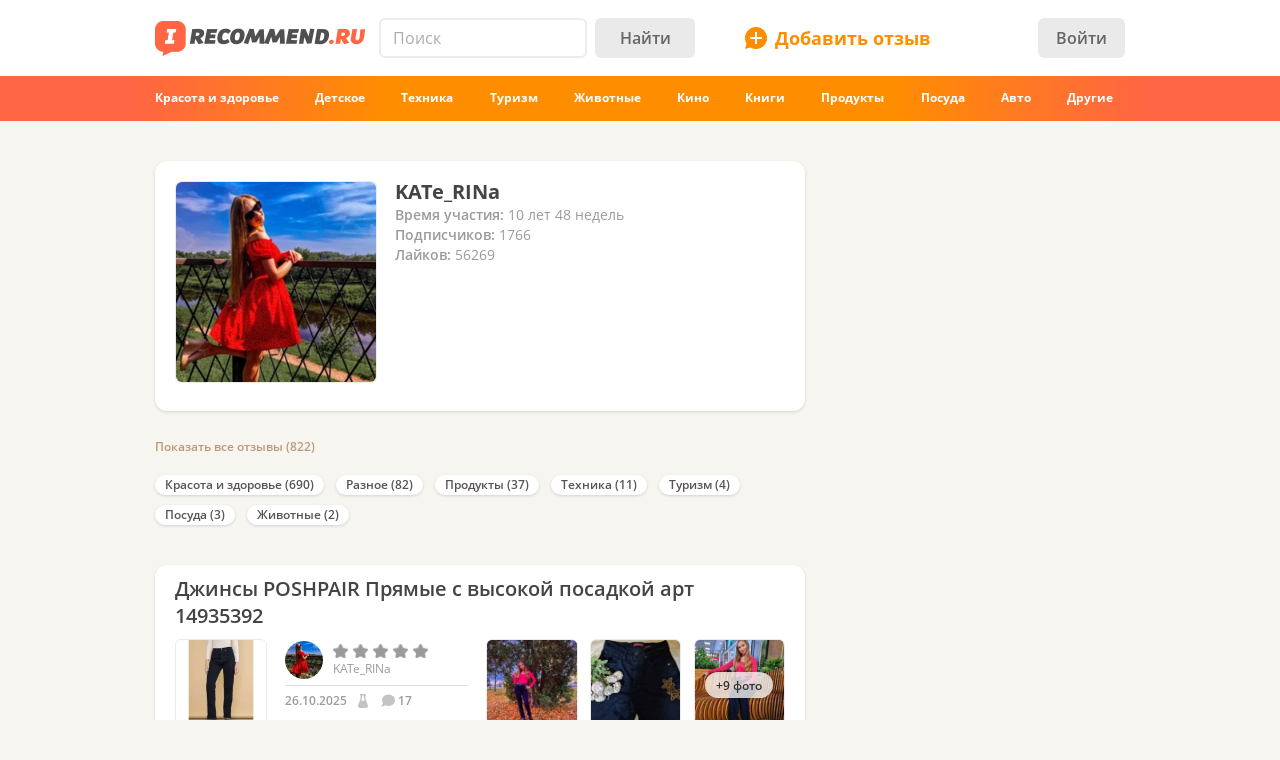

--- FILE ---
content_type: text/html; charset=utf-8
request_url: https://irecommend.ru/users/ekaterina1708
body_size: 24430
content:
<!DOCTYPE html>
<!--[if IE 7 ]>		 <html class="no-js ie ie7 lte7 lte8 lte9" lang="ru"> <![endif]-->
<!--[if IE 8 ]>		 <html class="no-js ie ie8 lte8 lte9" lang="ru"> <![endif]-->
<!--[if IE 9 ]>		 <html class="no-js ie ie9 lte9>" lang="ru"> <![endif]-->
<!--[if (gt IE 9)|!(IE)]><!--> <html class="no-js ab6" lang="ru"> <!--<![endif]-->
<head prefix="fb: http://ogp.me/ns/fb#">
<meta http-equiv="Content-Type" content="text/html; charset=utf-8" />
	<title>KATe_RINa | отзывы</title>
  <meta name="robots" content="index,follow,max-image-preview:large" />
  <meta property="fb:admins" content="100001701105335" />
  <script>
		var geoip = {c: "US", r: "OH"};
	</script>
	<meta id="metaviewport" name=viewport content="width=device-width, initial-scale=1, maximum-scale=1.0, user-scalable=no">

  <link rel="preload" crossorigin="anonymous" href="/themes/irecommend_new/media/icon-fonts/fontello.woff2?37885219" as="font" type="font/woff2" />  
  <style>body,button,input{font-family: "Open Sans", "Arial", sans-serif}</style>

  <script>
  !function (a) {
    try
    {
      for (var e = a.document.getElementsByTagName("html")[0].classList, t = /ab(\d+)/, n = 0, c = 0; c < e.length; c++) {
        var o;
        (o = t.exec(e[c])) && (n = parseInt(o[1], 10))
      }
      var r = "ab_var";
      a[r] = n, a.document.cookie = r + "=" + n + "; path=/; expires=31536000"
    } catch (a) {
    }
  }(window);
  </script>

  <script>
    window.adapt_middle_max = 980;
    window.adapt_middle_min = 499;
    window.adaptive_interactive_edge = 439;
    window.adaptive_interactive_edge2 = 599;
  </script>

  <link rel="preload" href="/sites/all/libraries/requirejs/require2_3_2.js" as="script">
<meta http-equiv="Content-Type" content="text/html; charset=utf-8" />

<link type="text/css" rel="stylesheet" media="all" href="/modules/cck/theme/content-module.css?v=b3&hash=4b10ffc529b4bfc1" />
<link type="text/css" rel="stylesheet" media="all" href="/modules/filefield/filefield.css?v=b3&hash=dfb0d634027d8fa0" />
<link type="text/css" rel="stylesheet" media="all" href="/modules/fivestar/css/fivestar.css?v=b3&hash=38c58592632b264a" />
<link type="text/css" rel="stylesheet" media="all" href="/modules/fivestar/widgets/irecommend/irecommend.css?v=b3&hash=51df3941d980d343" />
<link type="text/css" rel="stylesheet" media="all" href="/modules/node/node.css?v=b3&hash=9a79c09d955195f5" />
<link type="text/css" rel="stylesheet" media="all" href="/modules/system/defaults.css?v=b3&hash=a99725fc0d7fd2d3" />
<link type="text/css" rel="stylesheet" media="all" href="/modules/system/system.css?v=b3&hash=f254245b1f94c979" />
<link type="text/css" rel="stylesheet" media="all" href="/modules/user/user.css?v=b3&hash=3ccbe774c71f463d" />
<link type="text/css" rel="stylesheet" media="all" href="/sites/all/modules/ckeditor/ckeditor.css?v=b3&hash=d10d264789d3f79f" />
<link type="text/css" rel="stylesheet" media="all" href="/sites/all/modules/logintoboggan/logintoboggan.css?v=b3&hash=49412a19c70278b2" />
<link type="text/css" rel="stylesheet" media="all" href="/sites/all/modules/video_filter/video_filter.css?v=b3&hash=5c09aad8e9779e11" />
<link type="text/css" rel="stylesheet" media="all" href="/sites/all/modules/_custom/scrolltop/scrolltop.css?v=b3&hash=a5d0cdd4f67c7cc3" />
<link type="text/css" rel="stylesheet" media="all" href="/modules/views/css/views.css?v=b3&hash=bf51a84fba75051e" />
<link type="text/css" rel="stylesheet" media="all" href="/sites/all/modules/_custom/site/site.all.css?v=b3&hash=d7a41af724652f2f" />
<link type="text/css" rel="stylesheet" media="all" href="/sites/all/modules/_custom/site/site.every.page.css?v=b3&hash=f82f8692d0463067" />
<link type="text/css" rel="stylesheet" media="all" href="/modules/cck/modules/fieldgroup/fieldgroup.css?v=b3&hash=62e9202e8332dafb" />
<link type="text/css" rel="stylesheet" media="all" href="/sites/all/modules/_custom/referral/referral.css?v=b3&hash=66f1bb02d3325b70" />
<link type="text/css" rel="stylesheet" media="all" href="/sites/all/modules/_custom/footable/footable.css?v=b3&hash=9f598dd7f08956ba" />
<link type="text/css" rel="stylesheet" media="all" href="/sites/all/modules/_custom/site/site.css?v=b3&hash=eb28cf046f160c93" />
<link type="text/css" rel="stylesheet" media="all" href="/themes/irecommend_new/css/style.css?v=b3&hash=745d7fdf8db8bb31" />
<link type="text/css" rel="stylesheet" media="screen and (max-width: 980px)" href="/themes/irecommend_new/css/adapt/adapt.css?v=b3&hash=06a4a41c75c7a375" />
<style id="endofstyles" ></style><script type="text/javascript">
<!--//--><![CDATA[//><!--
var Drupal = Drupal || {};Drupal.settings = {"basePath":"\/","fivestar":{"titleUser":"Your rating: ","titleAverage":"\u0421\u0440\u0435\u0434\u043d\u0435\u0435: ","feedbackSavingVote":"\u0418\u0434\u0435\u0442 \u0441\u043e\u0445\u0440\u0430\u043d\u0435\u043d\u0438\u0435 \u043e\u0446\u0435\u043d\u043a\u0438...","feedbackVoteSaved":"\u0412\u0430\u0448 \u0433\u043e\u043b\u043e\u0441 \u0441\u043e\u0445\u0440\u0430\u043d\u0451\u043d.","feedbackDeletingVote":"Deleting your vote...","feedbackVoteDeleted":"Your vote has been deleted."},"ss":{"scroll":true,"scrollmax":20},"timeago":{"cutoff":141200000,"localetitle":true,"lang_path":"\/sites\/all\/modules\/timeago\/jquery.timeago.ru.js"},"adapt":{"scrollable":false},"banners_inline":{"aabcookie":"kaswo","aabscriptsrc":""},"imglazy":{"threshold":null,"rateLimit":18,"burst":200,"cancelOnExit":false,"vanillaLazyLoad":true},"stats":{"cookies":[],"cookie_domain":"irecommend.ru","jsurl":"\/sites\/all\/modules\/_custom\/stats\/stats.js.php"},"site":{"teasersBehold":{"timerDelay":200,"elemViewThreshold":1000,"observerThreshold":0.9,"countByContinuousTime":true},"theme":"irecommend_new","uid":0,"type":"user","breadcrumb":["\u0413\u043b\u0430\u0432\u043d\u0430\u044f"]},"jslogLimit":3,"views":{"ajax_path":["\/views\/ajax","\/views\/ajax"],"ajaxViews":[{"view_name":"unpublished_reviews","view_display_id":"block_2","view_args":"327806\/0","view_path":"user\/327806","view_base_path":"moderate\/for_moderation","view_dom_id":1,"pager_element":0},{"view_name":"unpublished_reviews","view_display_id":"block_1","view_args":"327806\/0","view_path":"user\/327806","view_base_path":"moderate\/for_moderation","view_dom_id":2,"pager_element":0}]},"noti":{"counters":[],"refresh":false,"delay":90000},"requirejs_settings":{"baseUrl":"\/sites\/all\/libraries","paths":{"jquery.form":["jquery.form\/jquery.form.min.js?ver=0.0.1b3\u0026hash=f448c593c242d134"],"jquery.scrollTo":["jquery.scrollTo\/jquery.scrollTo.js?ver=2.1.2b3\u0026hash=6718b0a1034b21e7"],"jquery.ui":["jquery.ui\/1.13.3\/jquery-ui.min.js?ver=0.0.1b3\u0026hash=0b15bff6f3ec7e5e"],"jquery.ui.touch-punch":["jquery.ui.touch-punch\/jquery.ui.touch-punch.js?ver=0.0.1b3\u0026hash=594c7fa31e788c18"],"jqueryuitheme":["jquery.ui\/1.13.3\/jquery-ui.min.css?ver=0.0.1b3\u0026hash=949ca8ab45fad510"],"footable":["footable\/footable.all.min.js?ver=0.0.1b3\u0026hash=90ed750038fd0b73"],"footablecss":["footable\/css\/footable.core.css?ver=0.0.1b3\u0026hash=2f1cd43531597c94"],"awesome":["awesome\/css\/font-awesome.min.css?ver=0.0.1b3\u0026hash=269550530cc127b6"],"nprogress":["nprogress\/nprogress.js?ver=0.0.1b3\u0026hash=353710a40c9db021"],"nprogress-style":["nprogress\/nprogress.css?ver=0.0.1b3\u0026hash=6fc863442248ddcd"],"highlight":["highlight\/highlight.pack.js?ver=0.0.1b3\u0026hash=94d5ab9eb7ca9be2"],"highlight-style":["highlight\/styles\/color-brewer.css?ver=0.0.1b3\u0026hash=0d7683a0a7a61c4b"],"modernizr":["modernizr\/modernizr.js?ver=0.0.1b3\u0026hash=5b19845a8a17800c"],"polyfill.matchmedia":["polyfill\/matchmedia\/matchMedia.js?ver=0.0.1b3\u0026hash=8aba065dab77041d"],"polyfill.date-input-polyfill":["polyfill\/date-input-polyfill\/date-input-polyfill.dist.js?ver=0.0.1b3\u0026hash=c4131fb40d13a790"],"spin":["spin\/spin.min.js?ver=0.0.1b3\u0026hash=f2b0a61b3a739d03"],"jquery.knob":["mini-upload-form\/assets\/js\/jquery.knob.js?ver=0.0.1b3\u0026hash=2ff186c8a3348b28"],"jquery.iframe-transport":["mini-upload-form\/assets\/js\/jquery.iframe-transport.js?ver=0.0.1b3\u0026hash=e041d8a3038edd18"],"jquery.ui.widget":["mini-upload-form\/assets\/js\/jquery.ui.widget.js?ver=0.0.1b3\u0026hash=f479494e3c298af1"],"jquery.fileupload":["mini-upload-form\/assets\/js\/jquery.fileupload.js?ver=0.0.1b3\u0026hash=faf0c184d450e952"],"jquery.fileupload.style":["mini-upload-form\/assets\/css\/style.css?ver=0.0.1b3\u0026hash=162178779a3f93cd"],"rangy-core":["rangy\/rangy-core.js?ver=0.0.1b3\u0026hash=45c4f71d2213de88"],"rangy-serializer":["rangy\/rangy-serializer.js?ver=0.0.1b3\u0026hash=f4104d003a720143"],"rangy-classapplier":["rangy\/rangy-classapplier.js?ver=0.0.1b3\u0026hash=ee31e3066e7d8202"],"rangy-highlighter":["rangy\/rangy-highlighter.js?ver=0.0.1b3\u0026hash=0dfdcfe866b0c13b"],"rangy-textrange":["rangy\/rangy-textrange.js?ver=0.0.1b3\u0026hash=eff5d690f5e75a9a"],"rangy-selectionsaverestore":["rangy\/rangy-selectionsaverestore.js?ver=0.0.1b3\u0026hash=b323431e8b3b1678"],"jquery.overlayScrollbars":["jquery.overlayScrollbars\/jquery.overlayScrollbars.js?ver=0.0.1b3\u0026hash=7964c756f72cd270"],"jquery.overlayScrollbars-style":["jquery.overlayScrollbars\/jquery.overlayScrollbars.css?ver=0.0.1b3\u0026hash=028afed797f6ebf6"],"chartjs":["chartjs\/Chart.js?ver=0.0.1b3\u0026hash=995971f2a1bbcf30"],"stickyfill":["stickyfill-2.1.0\/stickyfill.js?ver=0.0.1b3\u0026hash=6d5324ca2d034d18"],"beholder":["beholder\/dist\/beholder.js?ver=0.1.0b3\u0026hash=42cd8bbe4af0b723"],"lazyload":["vanilla-lazyload\/lazyload-19.1.3.min.js?ver=0.0.1b3\u0026hash=b72ffdbf1a7ec170"],"@popperjs\/core":["popperjs\/core\/dist\/umd\/popper.js?ver=0.0.1b3\u0026hash=31032b08bd8e7222"],"tippy":["tippy\/dist\/tippy-bundle.umd.js?ver=0.0.1b3\u0026hash=be40939a1df8aa4c"],"jquery.timeago":["\/sites\/all\/modules\/timeago\/jquery.timeago.min.js?ver=0.0.1b3\u0026hash=5c17fa00e2897651"],"cropper":["\/sites\/all\/modules\/_custom\/imagefield_zip\/cropper\/src\/cropper.js?ver=0.0.5b3\u0026hash=2181817ffa0e5f04"],"cropperstyle":["\/sites\/all\/modules\/_custom\/imagefield_zip\/cropper\/src\/cropper.css?ver=0.0.5b3\u0026hash=4c0026bce2ea113c"],"jquery.lazyload":["\/sites\/all\/modules\/_custom\/imglazy\/jquery.lazyload.min.js?ver=0.0.1b3\u0026hash=89c45121934ed466"],"photoswipe":["photoswipe\/dist\/photoswipe.js?ver=0.0.1b3\u0026hash=b75b586ed2581b8d"],"photoswipeui":["photoswipe\/dist\/photoswipe-ui-default.js?ver=0.0.1b3\u0026hash=9cbb085640c43df8"],"seealso.block":["\/sites\/all\/modules\/_custom\/seealso\/lib\/dist\/seealso-block.js?ver=0.3.1b3\u0026hash=3177d744e5f3d363"]},"shim":{"jquery.ui":["jquery","css!jqueryuitheme"],"jquery.ui.touch-punch":{"deps":["jquery.ui"]},"footable":{"exports":"$","deps":["jquery","css!footablecss"]},"nprogress":["css!nprogress-style"],"highlight":["css!highlight-style"],"modernizr":{"exports":"Modernizr"},"polyfill.matchmedia":{"exports":"matchMedia"},"spin":{"exports":"Spinner"},"jquery.knob":{"exports":"$","deps":["jquery"]},"jquery.fileupload":["jquery.knob","jquery.iframe-transport","jquery.ui.widget"],"jquery.overlayScrollbars":{"deps":["css!jquery.overlayScrollbars-style"]},"stickyfill":{"exports":"Stickyfill"},"jquery.timeago":["jquery"],"cropper":["jquery","css!cropperstyle"],"jquery.lazyload":["jquery"]},"map":{"*":{"css":"require-css-v3\/css"}},"waitSeconds":0}};
//--><!]]>
</script>
<script type='text/javascript'>
<!--//--><![CDATA[//><!--
(function (window) {
  function jw() {
    this._functions = [];
    this.run = function (func) {
      this._functions.push(func);
    };
    this.resolve = function (arg) {
      this.run = function (func) {
        func(arg);
      };
      for (var i = 0; i < this._functions.length; i++) {
        var func = this._functions[i];
        delete this._functions[i];
        func(arg);
      }
    };
  }
  var rqw = new jw();

  window.rqw = function (fnc) {
    rqw.run(fnc);
  };
  window.rqw.resolve = function () {
    return rqw.resolve.apply(rqw, arguments);
  };
  var jqw = new jw();
  window.jqw = function (fnc) {
    jqw.run(fnc);
  };
  window.jqw.resolve = function () {
    return jqw.resolve.apply(jqw, arguments);
  };
})(window);
//--><!]]>
</script><script type='text/javascript'>  

<!--//--><![CDATA[//><!--

(function (win) {

  var middle_max = 800;
  var middle_min = 700;
  if (typeof win['adapt_middle_max'] !== 'undefined' && typeof win['adapt_middle_min'] !== 'undefined') {
    middle_max = win.adapt_middle_max;
    middle_min = win.adapt_middle_min;
  }

  win['Adapt'] = {
    init: function () {
    },
    mobilecheck: function () {
      var check = false;
      (function (a) {
        if (/android|ios|ipad|iphone|mobile|tablet|wp7|wp8|wp10/i.test(a))
          check = true;
      })(win.navigator.userAgent || win.navigator.vendor || win.opera);
      return check;
    },
    checkcookie: function () {
      try { if (document.cookie.match(new RegExp("(^| )adaptmode=0")) !== null){return false;}} catch (e) {}
      return null;
    },
    getCurrentState: function () {
      if (typeof this['AdaptEnabled'] === 'undefined' || !this['AdaptEnabled']) {
        return 'full';
      }
      var w = null;
      var s = ['min', 'middle', 'full'];
      if (typeof this['cachedstate'] !== 'undefined'){
        return this['cachedstate'];
      }
      try {
        w = Math.max(win.innerWidth || 0, win.document.documentElement.clientWidth || 0, win.document.body.clientWidth || 0);
      } catch (e) {
        w = null;
      }
      var ret = s[2];
      switch (true) {
        case (w > middle_max):
          break;
        case (w <= middle_max && w > middle_min):
          ret = s[1];
          break;
        case (w <= middle_min):
          ret = s[0];
          break;
        default:
          ret = s[2];
      }
      this['cachedstate'] = ret;
      return ret;
    }
  };
  var A = win['Adapt'];
  win.BANNERS_INLINE_GOOGLETAG = win.BANNERS_INLINE_GOOGLETAG || [];
  win.BANNERS_INLINE_GOOGLETAG.push(function (googletag) {
    googletag.pubads().setTargeting("at_" + Adapt.getCurrentState(), "T");
  });

  if (A.mobilecheck() && A.checkcookie() !== false) {
    A['AdaptEnabled'] = true;
  } else {
    A['AdaptEnabled'] = false;
    try {
      var mvp = win.document.getElementById('metaviewport');
      mvp.setAttribute('content', 'width=1024');
    } catch (e) {}
    try {
    (function(a, d) {
      a = a.getElementsByTagName("link");
      for (var b = 0; b < a.length; b++) {
        var c = a[b];
        try {
          var e = c.getAttribute("href");
          "string" === typeof e && e.substring(0, d.length) === d && c.parentNode.removeChild(c);
        } catch (f) {
        }
      }
    })(document, "/themes/irecommend_new/css/adapt/adapt.css");
    } catch (e) {}
  }
})(window);

//--><!]]>

</script>

<link rel="icon" type="image/png" href="/themes/irecommend_new/images/favicon.png?v=1"/>
<meta name="referrer" content="no-referrer-when-downgrade">

<meta name="description" content="Миллионы отзывов о товарах и услугах с фото и опытом использования: косметика, техника, детские товары, отели и многое другое." />
<meta name="keywords" content="Отзывы, косметика, техника, отели, опыт использования" />
<link rel="canonical" href="https://irecommend.ru/users/ekaterina1708">
<script type="application/ld+json">{
    "@context": "https:\/\/schema.org",
    "@type": "ProfilePage",
    "dateCreated": "2014-12-13T14:13:30+03:00",
    "mainEntity": {
        "@type": "Person",
        "name": "KATe_RINa",
        "identifier": 327806,
        "agentInteractionStatistic": {
            "@type": "InteractionCounter",
            "interactionType": "https:\/\/schema.org\/WriteAction",
            "userInteractionCount": 822
        },
        "interactionStatistic": [
            {
                "@type": "InteractionCounter",
                "interactionType": "https:\/\/schema.org\/FollowAction",
                "userInteractionCount": 1766
            },
            {
                "@type": "InteractionCounter",
                "interactionType": "https:\/\/schema.org\/LikeAction",
                "userInteractionCount": 56269
            }
        ],
        "image": "https:\/\/cdn-irec.r-99.com\/sites\/default\/files\/imagecache\/250i\/pictures\/32\/picture-327806-t75ZsLY2.jpg"
    }
}</script>
    <script type="text/javascript">
<!--//--><![CDATA[//><!--
(function (win) {
  win['page_tag_info'] ={"gavgav":"gavgav_0"};
  try {
    if (typeof win['page_tag_info']['tags'] == 'undefined') {
      var tags = Drupal.settings.catalog.info.conjunction_term;
      var termParents = Drupal.settings.catalog.info.term_parents;

      if (typeof termParents === 'object') {
        var conjunctionTermParents = [];
        for (var tid in termParents) {
          if (termParents.hasOwnProperty(tid)) {
            conjunctionTermParents = conjunctionTermParents.concat(termParents[tid]);
          }
        }

        if (conjunctionTermParents.length) {
          tags = tags.concat(conjunctionTermParents);
        }
      }

      win['page_tag_info']['tags'] = tags;
    }
  } catch (e) {
  }
  win['banners_inline'] = function (id) {
    try {
      var ob = Drupal.settings.banners_inline.banners[id];
      var curstate;
      if (typeof win.Adapt !== "undefined") {
        curstate = win.Adapt.getCurrentState();
      } else {
        curstate = 'full';
      }
      for (var i = 0; i < ob.length; i++) {
        var block = ob[i];
        if ((typeof block.adapt_states !== "undefined" && block.adapt_states.length > 0 && -1 !== block.adapt_states.indexOf(curstate))
            || ((!block.adapt_states || block.adapt_states.length === 0) && curstate === 'full')) {
          var fallback = (typeof block.fallback !== 'undefined') ? block.fallback : '' 
              classes = (typeof block.classes !== 'undefined') ? block.classes : '' 
              ,pref = '<span class="brocock '+classes+'" data-fallback="'+fallback+'">', suf = '</span>';
          win.document.write(pref+block.code+suf);
          break;
        }
      }
    } catch (e) {
    }
  };
  win['banners_inline_framelistener'] = win['banners_inline_framelistener'] || {};
})(this);
//--><!]]>
</script>
<script type="text/javascript">
<!--//--><![CDATA[//><!--
Drupal.locale = { 'pluralFormula': function($n) { return Number((((($n%10)==1)&&(($n%100)!=11))?(0):((((($n%10)>=2)&&(($n%10)<=4))&&((($n%100)<10)||(($n%100)>=20)))?(1):2))); }, 'strings': {"Drag to re-order":"\u041f\u0435\u0440\u0435\u043c\u0435\u0441\u0442\u0438\u0442\u0435 \u0434\u043b\u044f \u0438\u0437\u043c\u0435\u043d\u0435\u043d\u0438\u044f \u043f\u043e\u0440\u044f\u0434\u043a\u0430","Changes made in this table will not be saved until the form is submitted.":"\u0418\u0437\u043c\u0435\u043d\u0435\u043d\u0438\u044f, \u0441\u0434\u0435\u043b\u0430\u043d\u043d\u044b\u0435 \u0432 \u0441\u043f\u0438\u0441\u043a\u0435 \u043d\u0435 \u0432\u0441\u0442\u0443\u043f\u044f\u0442 \u0432 \u0441\u0438\u043b\u0443 \u043f\u043e\u043a\u0430 \u0432\u044b \u043d\u0435 \u0441\u043e\u0445\u0440\u0430\u043d\u0438\u0442\u0435 \u0438\u0445.","Deselect all rows in this table":"\u0421\u043d\u044f\u0442\u044c \u043e\u0442\u043c\u0435\u0442\u043a\u0443 \u0441\u043e \u0432\u0441\u0435\u0445 \u043a\u043e\u043b\u043e\u043d\u043e\u043a \u0442\u0430\u0431\u043b\u0438\u0446\u044b","Select all rows in this table":"\u041e\u0442\u043c\u0435\u0442\u0438\u0442\u044c \u0432\u0441\u0435 \u043a\u043e\u043b\u043e\u043d\u043a\u0438 \u0442\u0430\u0431\u043b\u0438\u0446\u044b","Close":"\u0417\u0430\u043a\u0440\u044b\u0442\u044c","Collapse all":"\u0421\u0432\u0435\u0440\u043d\u0443\u0442\u044c \u0432\u0441\u0435","Compact view":"\u041a\u043e\u043c\u043f\u0430\u043a\u0442\u043d\u044b\u0439 \u0432\u0438\u0434","edit (!seconds s. left)":"\u0438\u0437\u043c\u0435\u043d\u0438\u0442\u044c (\u043e\u0441\u0442\u0430\u043b\u043e\u0441\u044c !seconds \u0441\u0435\u043a.)","s.":"\u0441\u0435\u043a.","You can not edit it anymore.":"\u0420\u0435\u0434\u0430\u043a\u0442\u0438\u0440\u043e\u0432\u0430\u043d\u0438\u0435 \u0431\u043e\u043b\u044c\u0448\u0435 \u043d\u0435 \u0432\u043e\u0437\u043c\u043e\u0436\u043d\u043e.","Failed to load the image.":"\u041d\u0435 \u0443\u0434\u0430\u043b\u043e\u0441\u044c \u0437\u0430\u0433\u0440\u0443\u0437\u0438\u0442\u044c \u0438\u0437\u043e\u0431\u0440\u0430\u0436\u0435\u043d\u0438\u0435.","more...":"\u0435\u0449\u0435...","The titles usually begin with a capital letter.":"\u041e\u0431\u044b\u0447\u043d\u043e \u043d\u0430\u0447\u0438\u043d\u0430\u0435\u0442\u0441\u044f \u0441 \u0437\u0430\u0433\u043b\u0430\u0432\u043d\u043e\u0439 \u0431\u0443\u043a\u0432\u044b.","You are writing in all capital letters, Caps Lock is probably on?":"\u0412\u044b \u0432\u0432\u0435\u043b\u0438 \u0442\u043e\u043b\u044c\u043a\u043e \u0437\u0430\u0433\u043b\u0430\u0432\u043d\u044b\u0435 \u0431\u0443\u043a\u0432\u044b. \u0412\u043e\u0437\u043c\u043e\u0436\u043d\u043e, \u0432\u043a\u043b\u044e\u0447\u0451\u043d Caps Lock?","Expand all":"\u0420\u0430\u0441\u043a\u0440\u044b\u0442\u044c \u0432\u0441\u0435","Full view":"\u041f\u043e\u043b\u043d\u044b\u0439 \u0432\u0438\u0434","Show quote":"\u041f\u043e\u043a\u0430\u0437\u0430\u0442\u044c \u0446\u0438\u0442\u0430\u0442\u0443","Hide quote":"\u0421\u043a\u0440\u044b\u0442\u044c \u0446\u0438\u0442\u0430\u0442\u0443","ago":"\u043d\u0430\u0437\u0430\u0434","from now":"","a moment":"","about a minute":"","%d minutes":"","about an hour":"","about %d hours":"","a day":"","%d days":"","about a month":"","%d months":"","about a year":"","%d years":"","An error occurred during upload.":"\u0412\u043e \u0432\u0440\u0435\u043c\u044f \u0437\u0430\u0433\u0440\u0443\u0437\u043a\u0438 \u043f\u0440\u043e\u0438\u0437\u043e\u0448\u043b\u0430 \u043e\u0448\u0438\u0431\u043a\u0430.","Please check network connection or try to reload page.":"\u041f\u043e\u0436\u0430\u043b\u0443\u0439\u0441\u0442\u0430, \u043f\u0440\u043e\u0432\u0435\u0440\u044c\u0442\u0435 \u0438\u043d\u0442\u0435\u0440\u043d\u0435\u0442-\u0441\u043e\u0435\u0434\u0438\u043d\u0435\u043d\u0438\u0435 \u0438\u043b\u0438 \u043f\u043e\u043f\u0440\u043e\u0431\u0443\u0439\u0442\u0435 \u043f\u0435\u0440\u0435\u0437\u0430\u0433\u0440\u0443\u0437\u0438\u0442\u044c \u0441\u0442\u0440\u0430\u043d\u0438\u0446\u0443.","A request to confirm your email will be sent after saving":"\u0417\u0430\u043f\u0440\u043e\u0441 \u0434\u043b\u044f \u043f\u043e\u0434\u0442\u0432\u0435\u0440\u0436\u0434\u0435\u043d\u0438\u044f email \u0431\u0443\u0434\u0435\u0442 \u043e\u0442\u043f\u0440\u0430\u0432\u043b\u0435\u043d \u043f\u043e\u0441\u043b\u0435 \u0441\u043e\u0445\u0440\u0430\u043d\u0435\u043d\u0438\u044f","Show more":"\u041f\u043e\u043a\u0430\u0437\u0430\u0442\u044c \u0431\u043e\u043b\u044c\u0448\u0435","Back":"\u041d\u0430\u0437\u0430\u0434","Forward":"\u0414\u0430\u043b\u0435\u0435","Views":"\u041f\u0440\u043e\u0441\u043c\u043e\u0442\u0440\u043e\u0432","Year":"\u0413\u043e\u0434","Month":"\u041c\u0435\u0441\u044f\u0446","Request error":"\u041e\u0448\u0438\u0431\u043a\u0430 \u0437\u0430\u0433\u0440\u0443\u0437\u043a\u0438 \u0434\u0430\u043d\u043d\u044b\u0445","Apply changes":"\u041f\u0440\u0438\u043c\u0435\u043d\u0438\u0442\u044c","Reset":"\u0421\u0431\u0440\u043e\u0441\u0438\u0442\u044c","Value must be !mindate or later.":"\u0417\u043d\u0430\u0447\u0435\u043d\u0438\u0435 \u0434\u043e\u043b\u0436\u043d\u043e \u0431\u044b\u0442\u044c !mindate \u0438\u043b\u0438 \u043f\u043e\u0437\u0436\u0435.","Value must be !maxdate or earlier.":"\u0417\u043d\u0430\u0447\u0435\u043d\u0438\u0435 \u0434\u043e\u043b\u0436\u043d\u043e \u0431\u044b\u0442\u044c !maxdate \u0438\u043b\u0438 \u0440\u0430\u043d\u044c\u0448\u0435.","Please enter a valid value. The field is incomplete or has an invalid date.":"\u041f\u043e\u0436\u0430\u043b\u0443\u0439\u0441\u0442\u0430, \u0432\u0432\u0435\u0434\u0438\u0442\u0435 \u043f\u0440\u0430\u0432\u0438\u043b\u044c\u043d\u043e\u0435 \u0437\u043d\u0430\u0447\u0435\u043d\u0438\u0435. \u041f\u043e\u043b\u0435 \u043d\u0435 \u0437\u0430\u043f\u043e\u043b\u043d\u0435\u043d\u043e \u0438\u043b\u0438 \u0438\u043c\u0435\u0435\u0442 \u043d\u0435\u0434\u043e\u043f\u0443\u0441\u0442\u0438\u043c\u0443\u044e \u0434\u0430\u0442\u0443.","You have !seconds seconds left to edit this comment.":"\u0412\u0440\u0435\u043c\u044f \u0440\u0435\u0434\u0430\u043a\u0442\u0438\u0440\u043e\u0432\u0430\u043d\u0438\u044f \u043e\u0433\u0440\u0430\u043d\u0438\u0447\u0435\u043d\u043e. \u0412\u044b \u043c\u043e\u0436\u0435\u0442\u0435 \u0440\u0435\u0434\u0430\u043a\u0442\u0438\u0440\u043e\u0432\u0430\u0442\u044c \u044d\u0442\u043e\u0442 \u043a\u043e\u043c\u043c\u0435\u043d\u0442\u0430\u0440\u0438\u0439 \u0432 \u0442\u0435\u0447\u0435\u043d\u0438\u0435 !seconds \u0441\u0435\u043a. \u041f\u043e\u0441\u043b\u0435 \u044d\u0442\u043e\u0433\u043e \u0440\u0435\u0434\u0430\u043a\u0442\u0438\u0440\u043e\u0432\u0430\u043d\u0438\u0435 \u0431\u0443\u0434\u0435\u0442 \u043d\u0435\u0432\u043e\u0437\u043c\u043e\u0436\u043d\u043e.","You can't edit your comment anymore.":"\u0420\u0435\u0434\u0430\u043a\u0442\u0438\u0440\u043e\u0432\u0430\u043d\u0438\u0435 \u0431\u043e\u043b\u044c\u0448\u0435 \u043d\u0435\u0432\u043e\u0437\u043c\u043e\u0436\u043d\u043e.","Enable search history":"\u0412\u043a\u043b\u044e\u0447\u0438\u0442\u044c \u0438\u0441\u0442\u043e\u0440\u0438\u044e \u043f\u043e\u0438\u0441\u043a\u0430","Disable and clear history":"\u041e\u0442\u043a\u043b\u044e\u0447\u0438\u0442\u044c \u0438 \u043e\u0447\u0438\u0441\u0442\u0438\u0442\u044c \u0438\u0441\u0442\u043e\u0440\u0438\u044e","Show all":"\u041f\u043e\u043a\u0430\u0437\u0430\u0442\u044c \u0432\u0441\u0435","Hide":"\u0421\u043a\u0440\u044b\u0442\u044c","- Select -":"- \u0412\u044b\u0431\u0435\u0440\u0438\u0442\u0435 -","Insert video":"\u0412\u0441\u0442\u0430\u0432\u0438\u0442\u044c \u0432\u0438\u0434\u0435\u043e","Show more reviews":"\u041f\u043e\u043a\u0430\u0437\u0430\u0442\u044c \u0435\u0449\u0451 \u043e\u0442\u0437\u044b\u0432\u044b","Remove":"\u0423\u0434\u0430\u043b\u0438\u0442\u044c","Cancel":"\u041e\u0442\u043c\u0435\u043d\u0430","Repeat password":"\u041f\u043e\u0432\u0442\u043e\u0440\u0438\u0442\u0435 \u043f\u0430\u0440\u043e\u043b\u044c","Weak password":"\u0421\u043b\u0430\u0431\u044b\u0439 \u043f\u0430\u0440\u043e\u043b\u044c","The passwords do not match":"\u041f\u0430\u0440\u043e\u043b\u0438 \u043d\u0435 \u0441\u043e\u0432\u043f\u0430\u0434\u0430\u044e\u0442","Save the form to apply":"\u0421\u043e\u0445\u0440\u0430\u043d\u0438\u0442\u0435 \u0444\u043e\u0440\u043c\u0443, \u0447\u0442\u043e\u0431\u044b \u043f\u0440\u0438\u043c\u0435\u043d\u0438\u0442\u044c"} };
//--><!]]>
</script>
  <script>
try{
Drupal.settings.site.teasersBehold = {"timerDelay":200,"elemViewThreshold":1000,"observerTreshold":0.9,"countByContinuousTime":true};
}catch(e){}
try{
    Drupal.settings.cookies_ec = [];
    Drupal.settings.cookies_ec['cc'] = 888;
}catch(e){}


jqw(function ($) {
  $(function () {
      setTimeout(function () {
        requirejs(["/injector/gpu.js"], function () {
        });
      }, 2500);
  });
});

</script>



<script>
window.yaContextCb = window.yaContextCb || []

try{
    // if( [1,2,3,4,5,6].includes(window.ab_var)){
    //       window.ab_test = 999010;
    //   } else if( [7,8,9,10,11,12].includes(window.ab_var)){
    //       window.ab_test = 999011;
    //   }
    
      
    let dfp_forbidden_tids = new Set([
      1431471, 1633485, 1624787, 599435, 151711, 166251, 225558, 55314,
      128585, 260874, 376538, 38702, 1019584, 38630, 774724, 947556,
      1188419, 90911, 78816, 78810, 140401, 5690, 63114, 938, 50470,
      70759, 143327, 62735, 489121, 405016, 1272308, 212391, 711632,
      673904, 279793, 714008, 562519, 287819, 1397089, 18690, 46302]);
      
    let tags = (window.page_tag_info && window.page_tag_info.tags) ? window.page_tag_info.tags : [];

    let dfp_forbidden = false;
    tags.forEach(function(t) {
        dfp_forbidden = dfp_forbidden || dfp_forbidden_tids.has(Number(t));
      });

    const dfp_forbidden_countries = [
      "TM", "EG", "TJ", "VN", "CN", "ID", "JO", "IN", "AR", "MY", "MA", "MN", "IQ", "MV", "TN", "AL", "PK", "LB", "BD", "SC", 
      "LK", "AD", "PS", "PE", "DZ", "BA", "MM", "CO", "MK", "DO", "EC", "KH", "CI", "KE", "PA", "LY", "VE", "JM", "MU", "CR", "BO", 
      "NP", "TZ", "YE", "NG", "GT", "CM", "UG", "PY", "GI", "ML", "ZM", "JE", "SV", "AF", "SX", "NI", "TG", "LA", "XK", "CG", "HN", 
      "MZ", "ET", "GH", "BJ", "MG", "CF", "CD", "GN", "GA", "SJ", "DJ", "RW", "TC", "GY", "ZW", "SD", "BF", "NC", "PG", "BN", "MW", 
      "EH", "GW", "PW", "BM", "CV", "NE", "BQ", "TT", "GU", "TO", "AW", "GQ", "SM", "BI", "VU", "MH", "SL", "LR", "YT", "SS", "BB", 
      "LC", "BT"
    ];

    if( !dfp_forbidden
        && !!window.geoip
        && !!window.geoip.c
        && !(window.geoip.c == 'RU')
        && !(window.geoip.c == 'UA' && ['40','43','14','09','23','65'].includes(window.geoip.r))
        && !(window.geoip.c == 'GE' && ['AB'].includes(window.geoip.r))
        && !dfp_forbidden_countries.includes(window.geoip.c)
        ){
            rqw(function (r) {
                r(["/injector/reklamko_not_rus.js"], function () {});
            });
        }else{
            rqw(function (r) {
                r(["/injector/reklamko.js"], function () {});
            });
        }
}catch(e){};
</script>




<script src="/injector/botbot.js" async></script>


<script>
    if(!window.dataLayer){
  
      // counters init

  
      // Yandex.Metrika counter init + deleayed loading
      (function(m,e,t,r,i,k,a){
        m[i]=m[i]||function(){(m[i].a=m[i].a||[]).push(arguments)};
        m[i].l=1*new Date();
  
        jqw(function ($) {
          $(function () {
            setTimeout(function () {
              requirejs([r], function () { });
            }, 500);
          });
        });
  
      })
      (window, document, "script", "https://mc.yandex.ru/metrika/tag.js", "ym");       
  
  
      jqw(function ($) {
          $(function () {
                requirejs(["/injector/metrika-config.js"], function () { });
          });
        });
        
  
  
        
      // LiveInternet counter
      jqw(function ($) {
        $(function () {
          setTimeout(function () {
              new Image().src = "https://counter.yadro.ru/hit?r"+
              escape(document.referrer)+((typeof(screen)=="undefined")?"":
              ";s"+screen.width+"*"+screen.height+"*"+(screen.colorDepth?
              screen.colorDepth:screen.pixelDepth))+";u"+escape(document.URL)+
              ";h"+escape(document.title.substring(0,150))+
              ";"+Math.random();
          }, 1000);
        });
      });
  

      // Script loading error into GA4 & YaMetrika
      window.addEventListener('error', function(event) {
            if (event.target.tagName === 'SCRIPT') {

              // gtag('event', 'script_load_error', {
              //       'event_category': 'Script Error',
              //       'event_label': event.target.src,
              //       'non_interaction': true
              //   });

              ym(8092381,'reachGoal','script_load_error',{ 'script_load_error': event.target.src });

            }
        }, true);
  
    }
</script>


<style>
  /* adplay banner fix */
  #adp2282968 { min-height: 190px; }
</style>
</head>

<body class="not-front not-logged-in page-user no-sidebars feast not-logged-in not-front layout-main" >

<div class="page">

	<header class="Header desktopWrap">
    <div class="logoline desktopStuff">
      <div id="logoAndSearch">
        <a href="/">
            <img class="site-logo full" src="/themes/irecommend_new/images/Logo_101c.png" heigth="35" width="210"/>
        </a>
        <form action="/srch" accept-charset="UTF-8" method="get" id="search-theme-form" name="searchForm">
            <div class="horizontal-group hGroup search">
                <div class="TextInput empty">
                    <input placeholder="Поиск" type="text" name="query" class="field srch-ac" autocomplete="OFF" />

                    <svg class="IrecUiSvg resetSearch" viewBox="0 0 20 20">
                        <path d="M10 8.6L1.7 0.3 1.7 0.3C1.3-0.1 0.7-0.1 0.3 0.3L0.3 0.3 0.3 0.3C-0.1 0.7-0.1 1.3 0.3 1.7L8.6 10 0.3 18.3 0.3 18.3C-0.1 18.7-0.1 19.3 0.3 19.7L0.3 19.7 0.3 19.7C0.7 20.1 1.3 20.1 1.7 19.7L10 11.4 18.3 19.7C18.7 20.1 19.3 20.1 19.7 19.7L19.7 19.7C20.1 19.3 20.1 18.7 19.7 18.3L11.4 10 19.7 1.7C20.1 1.3 20.1 0.7 19.7 0.3L19.7 0.3C19.3-0.1 18.7-0.1 18.3 0.3L18.3 0.3 10 8.6Z"></path>
                    </svg>
                </div>
                <button type="submit" name="op" class="Button">Найти</button>
            </div>
        </form>
      </div>

      <div id="SearchAdaptButton" style="width: 22px; margin: 8px 0 4px 8px; color: #c4c4c4;">
        <svg class="IrecUiSvg" viewBox="0 0 18 18" style="height: 20px; width: 20px; margin: 2px;">
          <path d="M11 10C11.6 9.1 12 8.1 12 7 12 4.2 9.8 2 7 2 4.2 2 2 4.2 2 7 2 9.8 4.2 12 7 12 8.1 12 9.1 11.6 10 11L10.6 10.6 11 10ZM17.7 16.3C18.1 16.7 18.1 17.3 17.7 17.7 17.3 18.1 16.7 18.1 16.3 17.7L11.2 12.6C10 13.5 8.6 14 7 14 3.1 14 0 10.9 0 7 0 3.1 3.1 0 7 0 10.9 0 14 3.1 14 7 14 8.6 13.5 10 12.6 11.2L17.7 16.3Z"></path>
        </svg>
      </div>

      <div id="newreviewButton">
        <a href="/landing">
          <div class="accent IrecUiTextButton icons-add-review">Добавить отзыв</div>
        </a>
      </div>
      <div class="IrecUiHamburgerIcon" data-url="/user/login%3Fdestination%3Dhome">
          <div class="AvatarNotice"></div>
      </div>

      <!-- start block.tpl.php -->
<a class="headerLoginButton" href="/user/login?destination=user%2F327806"><button type="button" class="Button" style="min-width: auto; padding: 4px 18px;">Войти</button></a><!-- /end block.tpl.php --><!-- start block.tpl.php -->
<script>try{if(!!Drupal.settings.site.uid && window.location.pathname=='/user') window.location.pathname = '/user/'+Drupal.settings.site.uid;}catch{}</script><!-- /end block.tpl.php -->    </div> <!-- logoline end -->

    <div class="IrecUiNavbarWrapper desktopWrap">
      <div class="IrecUiNavbar desktopStuff">
          <!-- start block.tpl.php -->
<a href="/catalog/list/6"><span class="nav-item-wrapper">Красота и здоровье</span></a><a href="/catalog/list/9"><span class="nav-item-wrapper">Детское</span></a><a href="/catalog/list/3"><span class="nav-item-wrapper">Техника</span></a><a href="/catalog/list/11"><span class="nav-item-wrapper">Туризм</span></a><a href="/catalog/list/8"><span class="nav-item-wrapper">Животные</span></a><a href="/catalog/list/10"><span class="nav-item-wrapper">Кино</span></a><a href="/catalog/list/7"><span class="nav-item-wrapper">Книги</span></a><a href="/catalog/list/937"><span class="nav-item-wrapper">Продукты</span></a><a href="/catalog/list/3768"><span class="nav-item-wrapper">Посуда</span></a><a href="/catalog/list/2"><span class="nav-item-wrapper">Авто</span></a><a href="/category/katalog-otzyvov"><span class="nav-item-wrapper">Другие</span></a><!-- /end block.tpl.php -->      </div>
      <div class="blurringLeft"></div>
      <div class="blurringRight"></div>
    </div>

  </header>

  
  <div class="desktopStuff">

    <div id="sidebar-right-top">
          </div>

    <div id="content">


      <div id="content-top"><!-- start block.tpl.php -->
<script>

  jqw(function ($) {
    try {
      if (Adapt && (Adapt.getCurrentState() == 'min'  ||  Adapt.getCurrentState() == 'middle') )     {
        return;
      }
    } catch (e) {
    }
    var f = function () {
      try {
        var si = $('#sidebar > .sidebar-inset-wrapper');
        var rt = 0;
        if ($('#sidebar-right-top').length > 0) {
          rt = $('#sidebar-right-top').height();
        }

        var mh = ($('#content').height() - rt) - 10;
        //console.log('tt', mh)
        si.css('min-height', mh);
      } catch (e) {
      }
    };
    f();
    setInterval(f, 1300);
  });

</script>


<style id="hotfix-flyingblock" type="text/css">

  .flyingblock, .flyingblock.tofly {
    position: sticky!important;
    top: 0!important;
  }

  .flyingblock.sticky {
    position: sticky!important;
    top: 0!important;
  }

</style>
<style id="hotfix-flyingblock" type="text/css">

   .flyingblock, .flyingblock.tofly {
        position: sticky!important;
        top: 0!important;
    }

    .flyingblock.sticky {
        position: sticky!important;
        top: 0!important;
    }

</style><!-- /end block.tpl.php --></div>
      
<div class="profileContent plate">
  <div class="picture">
  <a href="/users/ekaterina1708" title="Информация о пользователе." class="active"><img src="https://cdn-irec.r-99.com/sites/default/files/imagecache/250i/pictures/32/picture-327806-t75ZsLY2.jpg" alt="KATe_RINa аватар" title="Информация о пользователе." loading="eager" data-loadingimgplace="pp_profile"/></a></div>

  <div class="infoBlock">
    <div class="tabsMenu"></div>

    <div class="user-name online">KATe_RINa</div>
  
    
    <div class="user-time">  <h3>История</h3>

<dl class="user-member">
  <dt>Время участия</dt>
<dd>10 лет 48 недель</dd>
<br/><dt>Подписчиков</dt>
<dd>1766</dd>
<br/><dt>Лайков</dt>
<dd>56269</dd>
</dl>
</div>

    
    
    
    
      </div>
</div>

      
      <!-- start block.tpl.php -->
    <div class="block-wrapper odd">
        <div id="block-site-9" class="block block-site blockCatalog">
                        <div class="content text">
                <div class="user-profile-reviews">
      <div class="user-profile-reviews__filters">
      <!--noindex-->
<div class="breadcrumb"><div><a href="/users/ekaterina1708" class="active">Показать все отзывы (822)</a></div></div>
<div class="categories"><a href="/users/ekaterina1708?category=6" rel="nofollow" class="active">Красота и здоровье (690)</a><a href="/users/ekaterina1708?category=11782" rel="nofollow" class="active">Разное (82)</a><a href="/users/ekaterina1708?category=937" rel="nofollow" class="active">Продукты (37)</a><a href="/users/ekaterina1708?category=3" rel="nofollow" class="active">Техника (11)</a><a href="/users/ekaterina1708?category=11" rel="nofollow" class="active">Туризм (4)</a><a href="/users/ekaterina1708?category=3768" rel="nofollow" class="active">Посуда (3)</a><a href="/users/ekaterina1708?category=8" rel="nofollow" class="active">Животные (2)</a></div>
<!--/noindex-->    </div>
    <div class="user-profile-reviews__content">
    

  <div class="smTeaser plate teaser-item source-free" data-type="1" data-nid="11045494"
  data-vid="18924981"
  data-product-id="11045304"
  data-photos-count="12">
    <div class="productName"><a href="/content/dzhinsy-poshpair-pryamye-s-vysokoi-posadkoi-art-14935392">Джинсы POSHPAIR Прямые с высокой посадкой арт 14935392</a></div>

    <div class="authorAndPhoto">
 <a class="productPhoto" href="/content/barkhatistaya-myagkaya-poverkhnost-dyshashchii-elastichnyi-material-klassicheskie-pryamye-dz"><img class="lazy lazy-loader imagecache" title="" alt="" src="/themes/irecommend_new/images/ajax-loader.gif" data-original="https://cdn-irec.r-99.com/sites/default/files/imagecache/150o/product-images/327806/W3Fvw1PMR1Ex7vbdUwYsfw.jpg"></a>
      <div class="authorSpace">
        <div class="half1">
          <div class="authorPhoto"><div class="picture">
  <a href="/users/ekaterina1708" title="Информация о пользователе."><img src="https://cdn-irec.r-99.com/sites/default/files/imagecache/60i/pictures/32/picture-327806-t75ZsLY2.jpg" alt="KATe_RINa аватар" title="Информация о пользователе." loading="lazy" data-loadingimgplace="pp_node"/></a></div>
</div>
          <div>
            <div class="starsRating"><div class="fivestarWidgetStatic fivestarWidgetStatic-vote fivestarWidgetStatic-5"><div class="star"><div class="on"></div></div><div class="star"><div class="on"></div></div><div class="star"><div class="on"></div></div><div class="star"><div class="on"></div></div><div class="star"><div class="on"></div></div></div></div>
            <div class="authorName"><a href="/users/ekaterina1708">KATe_RINa</a></div>
          </div>
        </div>
        <div class="half2">
          <div class="created" title="Дата публикации"><span class="date-created">26.10.2025</span><span class="time-created">14:28</span></div>
           <div class="free-sample icons-tested tooltiped" title="Получено для написания отзыва (бесплатно, со скидкой) / подарок от бренда или магазина"></div>                      <div title="Комментарии" class="comments tooltiped icons-comment-number">17</div>        </div>
      </div>

      <div class="reviewImages"><div class="review-previews-imgs"><div class="review-previews-imgs-items"><a href="/content/barkhatistaya-myagkaya-poverkhnost-dyshashchii-elastichnyi-material-klassicheskie-pryamye-dz"><img class="lazy imagecache" title="" alt=""width="200" height="200" data-original="https://cdn-irec.r-99.com/sites/default/files/imagecache/200i/user-images/327806/voPYRjag5hIdia4rHhlZJw.jpg"src="/themes/irecommend_new/images/ajax-loader.gif"></a><a href="/content/barkhatistaya-myagkaya-poverkhnost-dyshashchii-elastichnyi-material-klassicheskie-pryamye-dz"><img class="lazy imagecache" title="" alt=""width="200" height="200" data-original="https://cdn-irec.r-99.com/sites/default/files/imagecache/200i/user-images/327806/jMfpsqljCnGySmIuCZVKA.jpg"src="/themes/irecommend_new/images/ajax-loader.gif"></a><a href="/content/barkhatistaya-myagkaya-poverkhnost-dyshashchii-elastichnyi-material-klassicheskie-pryamye-dz"><img class="lazy imagecache" title="" alt=""width="200" height="200" data-original="https://cdn-irec.r-99.com/sites/default/files/imagecache/200i/user-images/327806/Ot2hMWyTyj6SQZXq4jl1w.jpg"src="/themes/irecommend_new/images/ajax-loader.gif"></a></div><div class="review-previews-imgs-more"><a href="/content/barkhatistaya-myagkaya-poverkhnost-dyshashchii-elastichnyi-material-klassicheskie-pryamye-dz">+9 фото </a></div></div></div>
    </div>

    <a class="reviewTextSnippet" style="display: block;" href="/content/barkhatistaya-myagkaya-poverkhnost-dyshashchii-elastichnyi-material-klassicheskie-pryamye-dz" data-text="Читать весь отзыв">
      <div class="reviewTitle">💫Бархатистая мягкая поверхность, дышащий эластичный материал - классические прямые джинсы -стрейч на осень 🍂 найдены!</div>
      <span class="reviewTeaserText">Добрый день!   Давненько не было отзывов на…</span>
    </a>
  </div>


<!-- /#node-myreview-11045494 -->



  <div class="smTeaser plate teaser-item " data-type="1" data-nid="11045676"
  data-vid="18923203"
  data-product-id="11045673"
  data-photos-count="15">
    <div class="productName"><a href="/content/bodi-sofiak-s-dlinnym-rukavom">Боди SofiAk с длинным рукавом</a></div>

    <div class="authorAndPhoto">
 <a class="productPhoto" href="/content/lyubimoe-zhenstvennoe-bodi-kotoroe-prityagivaet-vzglyady-interesnyi-dizain-rukavov-i-korrekt"><img class="lazy lazy-loader imagecache" title="" alt="" src="/themes/irecommend_new/images/ajax-loader.gif" data-original="https://cdn-irec.r-99.com/sites/default/files/imagecache/150o/product-images/327806/cumothsgX43DbTkSZcDg.jpg"></a>
      <div class="authorSpace">
        <div class="half1">
          <div class="authorPhoto"><div class="picture">
  <a href="/users/ekaterina1708" title="Информация о пользователе."><img src="https://cdn-irec.r-99.com/sites/default/files/imagecache/60i/pictures/32/picture-327806-t75ZsLY2.jpg" alt="KATe_RINa аватар" title="Информация о пользователе." loading="lazy" data-loadingimgplace="pp_node"/></a></div>
</div>
          <div>
            <div class="starsRating"><div class="fivestarWidgetStatic fivestarWidgetStatic-vote fivestarWidgetStatic-5"><div class="star"><div class="on"></div></div><div class="star"><div class="on"></div></div><div class="star"><div class="on"></div></div><div class="star"><div class="on"></div></div><div class="star"><div class="on"></div></div></div></div>
            <div class="authorName"><a href="/users/ekaterina1708">KATe_RINa</a></div>
          </div>
        </div>
        <div class="half2">
          <div class="created" title="Дата публикации"><span class="date-created">26.10.2025</span><span class="time-created">11:19</span></div>
                                 <div title="Комментарии" class="comments tooltiped icons-comment-number">13</div>        </div>
      </div>

      <div class="reviewImages"><div class="review-previews-imgs"><div class="review-previews-imgs-items"><a href="/content/lyubimoe-zhenstvennoe-bodi-kotoroe-prityagivaet-vzglyady-interesnyi-dizain-rukavov-i-korrekt"><img class="lazy imagecache" title="" alt=""width="200" height="200" data-original="https://cdn-irec.r-99.com/sites/default/files/imagecache/200i/user-images/327806/kpTbLZ8k9d2vitZPhoF1Mw.jpg"src="/themes/irecommend_new/images/ajax-loader.gif"></a><a href="/content/lyubimoe-zhenstvennoe-bodi-kotoroe-prityagivaet-vzglyady-interesnyi-dizain-rukavov-i-korrekt"><img class="lazy imagecache" title="" alt=""width="200" height="200" data-original="https://cdn-irec.r-99.com/sites/default/files/imagecache/200i/user-images/327806/flRwUHPMeWmWv7W1H3dbtg.jpg"src="/themes/irecommend_new/images/ajax-loader.gif"></a><a href="/content/lyubimoe-zhenstvennoe-bodi-kotoroe-prityagivaet-vzglyady-interesnyi-dizain-rukavov-i-korrekt"><img class="lazy imagecache" title="" alt=""width="200" height="200" data-original="https://cdn-irec.r-99.com/sites/default/files/imagecache/200i/user-images/327806/nl7DWAINULS747uLaT0aQA.jpg"src="/themes/irecommend_new/images/ajax-loader.gif"></a></div><div class="review-previews-imgs-more"><a href="/content/lyubimoe-zhenstvennoe-bodi-kotoroe-prityagivaet-vzglyady-interesnyi-dizain-rukavov-i-korrekt">+12 фото </a></div></div></div>
    </div>

    <a class="reviewTextSnippet" style="display: block;" href="/content/lyubimoe-zhenstvennoe-bodi-kotoroe-prityagivaet-vzglyady-interesnyi-dizain-rukavov-i-korrekt" data-text="Читать весь отзыв">
      <div class="reviewTitle">💥Любимое женственное боди, которое притягивает взгляды. Интересный дизайн рукавов  и корректирующий эффект 💥</div>
      <span class="reviewTeaserText">Всем доброго дня!   Сегодня мне захотелось посвятить…</span>
    </a>
  </div>


<!-- /#node-myreview-11045676 -->



  <div class="smTeaser plate teaser-item source-free" data-type="1" data-nid="10937223"
  data-vid="18754822"
  data-product-id="1895636"
  data-photos-count="14">
    <div class="productName"><a href="/content/maska-dlya-volos-fitonika-2-ukreplenie-i-rost-volos">Маска для волос Фитоника №2 &quot;Укрепление и рост волос&quot;</a></div>

    <div class="authorAndPhoto">
 <a class="productPhoto" href="/content/kak-ukrepit-korni-volos-i-izbezhat-sezonnogo-vypadeniya-osenyu-ya-nashla-otlichnuyu-i-natura"><img class="lazy lazy-loader imagecache" title="" alt="" src="/themes/irecommend_new/images/ajax-loader.gif" data-original="https://cdn-irec.r-99.com/sites/default/files/imagecache/150o/product-images/309982/QsqmxyhbJCCYwXwvVvVBg.jpg"></a>
      <div class="authorSpace">
        <div class="half1">
          <div class="authorPhoto"><div class="picture">
  <a href="/users/ekaterina1708" title="Информация о пользователе."><img src="https://cdn-irec.r-99.com/sites/default/files/imagecache/60i/pictures/32/picture-327806-t75ZsLY2.jpg" alt="KATe_RINa аватар" title="Информация о пользователе." loading="lazy" data-loadingimgplace="pp_node"/></a></div>
</div>
          <div>
            <div class="starsRating"><div class="fivestarWidgetStatic fivestarWidgetStatic-vote fivestarWidgetStatic-5"><div class="star"><div class="on"></div></div><div class="star"><div class="on"></div></div><div class="star"><div class="on"></div></div><div class="star"><div class="on"></div></div><div class="star"><div class="on"></div></div></div></div>
            <div class="authorName"><a href="/users/ekaterina1708">KATe_RINa</a></div>
          </div>
        </div>
        <div class="half2">
          <div class="created" title="Дата публикации"><span class="date-created">07.09.2025</span><span class="time-created">14:04</span></div>
           <div class="free-sample icons-tested tooltiped" title="Получено для написания отзыва (бесплатно, со скидкой) / подарок от бренда или магазина"></div>                      <div title="Комментарии" class="comments tooltiped icons-comment-number">14</div>        </div>
      </div>

      <div class="reviewImages"><div class="review-previews-imgs"><div class="review-previews-imgs-items"><a href="/content/kak-ukrepit-korni-volos-i-izbezhat-sezonnogo-vypadeniya-osenyu-ya-nashla-otlichnuyu-i-natura"><img class="lazy imagecache" title="" alt=""width="200" height="200" data-original="https://cdn-irec.r-99.com/sites/default/files/imagecache/200i/user-images/327806/8ZPMpBn02CcBT3fUm53O7g.jpg"src="/themes/irecommend_new/images/ajax-loader.gif"></a><a href="/content/kak-ukrepit-korni-volos-i-izbezhat-sezonnogo-vypadeniya-osenyu-ya-nashla-otlichnuyu-i-natura"><img class="lazy imagecache" title="" alt=""width="200" height="200" data-original="https://cdn-irec.r-99.com/sites/default/files/imagecache/200i/user-images/327806/5TzfNMFdAuYrFVQ9LupxA.jpg"src="/themes/irecommend_new/images/ajax-loader.gif"></a><a href="/content/kak-ukrepit-korni-volos-i-izbezhat-sezonnogo-vypadeniya-osenyu-ya-nashla-otlichnuyu-i-natura"><img class="lazy imagecache" title="" alt=""width="200" height="200" data-original="https://cdn-irec.r-99.com/sites/default/files/imagecache/200i/user-images/327806/VnKs6sZ6tO6YNYkWPwATw.jpg"src="/themes/irecommend_new/images/ajax-loader.gif"></a></div><div class="review-previews-imgs-more"><a href="/content/kak-ukrepit-korni-volos-i-izbezhat-sezonnogo-vypadeniya-osenyu-ya-nashla-otlichnuyu-i-natura">+11 фото </a></div></div></div>
    </div>

    <a class="reviewTextSnippet" style="display: block;" href="/content/kak-ukrepit-korni-volos-i-izbezhat-sezonnogo-vypadeniya-osenyu-ya-nashla-otlichnuyu-i-natura" data-text="Читать весь отзыв">
      <div class="reviewTitle">🌿Как укрепить корни волос и избежать сезонного выпадения осенью?  Я нашла отличную и натуральную маску на основе трав, которая обязательно поможет и сделает волосы сильнее.🌿 </div>
      <span class="reviewTeaserText"></span>
    </a>
  </div>


<!-- /#node-myreview-10937223 -->



  <div class="smTeaser plate teaser-item " data-type="1" data-nid="10872012"
  data-vid="18657148"
  data-product-id="3240263"
  data-photos-count="23">
    <div class="productName"><a href="/content/vypryamitel-volos-gamma-gama-fable-frise">Щипцы-гофре для волос GA.MA Fable Frise</a></div>

    <div class="authorAndPhoto">
 <a class="productPhoto" href="/content/ya-boyalas-gofre-s-podrostkovogo-vozrasta-no-posle-togo-kak-poprobovala-gama-vlyubilas-v-svo"><img class="lazy lazy-loader imagecache" title="" alt="" src="/themes/irecommend_new/images/ajax-loader.gif" data-original="https://cdn-irec.r-99.com/sites/default/files/imagecache/150o/product-images/595478/W7pk2OKn6yoyG00jJSQOlQ.jpg"></a>
      <div class="authorSpace">
        <div class="half1">
          <div class="authorPhoto"><div class="picture">
  <a href="/users/ekaterina1708" title="Информация о пользователе."><img src="https://cdn-irec.r-99.com/sites/default/files/imagecache/60i/pictures/32/picture-327806-t75ZsLY2.jpg" alt="KATe_RINa аватар" title="Информация о пользователе." loading="lazy" data-loadingimgplace="pp_node"/></a></div>
</div>
          <div>
            <div class="starsRating"><div class="fivestarWidgetStatic fivestarWidgetStatic-vote fivestarWidgetStatic-5"><div class="star"><div class="on"></div></div><div class="star"><div class="on"></div></div><div class="star"><div class="on"></div></div><div class="star"><div class="on"></div></div><div class="star"><div class="on"></div></div></div></div>
            <div class="authorName"><a href="/users/ekaterina1708">KATe_RINa</a></div>
          </div>
        </div>
        <div class="half2">
          <div class="created" title="Дата публикации"><span class="date-created">19.08.2025</span><span class="time-created">08:49</span></div>
                                 <div title="Комментарии" class="comments tooltiped icons-comment-number">21</div>        </div>
      </div>

      <div class="reviewImages"><div class="review-previews-imgs"><div class="review-previews-imgs-items"><a href="/content/ya-boyalas-gofre-s-podrostkovogo-vozrasta-no-posle-togo-kak-poprobovala-gama-vlyubilas-v-svo"><img class="lazy imagecache" title="" alt=""width="200" height="200" data-original="https://cdn-irec.r-99.com/sites/default/files/imagecache/200i/user-images/327806/f2A3wcZrJa7qF2xy8fZlZg.jpg"src="/themes/irecommend_new/images/ajax-loader.gif"></a><a href="/content/ya-boyalas-gofre-s-podrostkovogo-vozrasta-no-posle-togo-kak-poprobovala-gama-vlyubilas-v-svo"><img class="lazy imagecache" title="" alt=""width="200" height="200" data-original="https://cdn-irec.r-99.com/sites/default/files/imagecache/200i/user-images/327806/P1hePFkgPHhPVGJVm9iw.jpg"src="/themes/irecommend_new/images/ajax-loader.gif"></a><a href="/content/ya-boyalas-gofre-s-podrostkovogo-vozrasta-no-posle-togo-kak-poprobovala-gama-vlyubilas-v-svo"><img class="lazy imagecache" title="" alt=""width="200" height="200" data-original="https://cdn-irec.r-99.com/sites/default/files/imagecache/200i/user-images/327806/tYpWJAYs2HqsLyjuNazQ.jpg"src="/themes/irecommend_new/images/ajax-loader.gif"></a></div><div class="review-previews-imgs-more"><a href="/content/ya-boyalas-gofre-s-podrostkovogo-vozrasta-no-posle-togo-kak-poprobovala-gama-vlyubilas-v-svo">+20 фото </a></div></div></div>
    </div>

    <a class="reviewTextSnippet" style="display: block;" href="/content/ya-boyalas-gofre-s-podrostkovogo-vozrasta-no-posle-togo-kak-poprobovala-gama-vlyubilas-v-svo" data-text="Читать весь отзыв">
      <div class="reviewTitle">🌸Я боялась гофре с подросткового возраста.  Но после того, как попробовала GA.MA влюбилась в свой высокий объемный хвост и локоны после гофрирования.🌸 </div>
      <span class="reviewTeaserText"></span>
    </a>
  </div>


<!-- /#node-myreview-10872012 -->



  <div class="smTeaser plate teaser-item source-free" data-type="1" data-nid="10884970"
  data-vid="18676045"
  data-product-id="10884969"
  data-photos-count="12">
    <div class="productName"><a href="/content/rubashka-poshpair-teplaya-art-105345966">Рубашка POSHPAIR теплая  Арт. 105345966 </a></div>

    <div class="authorAndPhoto">
 <a class="productPhoto" href="/content/otnyne-moya-lyubimaya-myagkaya-i-teplaya-stilnaya-rubashka-ot-brenda-poshpair-kachestvennyi"><img class="lazy lazy-loader imagecache" title="" alt="" src="/themes/irecommend_new/images/ajax-loader.gif" data-original="https://cdn-irec.r-99.com/sites/default/files/imagecache/150o/product-images/327806/nwIfgnoYzRbSEljnbv0cA.jpg"></a>
      <div class="authorSpace">
        <div class="half1">
          <div class="authorPhoto"><div class="picture">
  <a href="/users/ekaterina1708" title="Информация о пользователе."><img src="https://cdn-irec.r-99.com/sites/default/files/imagecache/60i/pictures/32/picture-327806-t75ZsLY2.jpg" alt="KATe_RINa аватар" title="Информация о пользователе." loading="lazy" data-loadingimgplace="pp_node"/></a></div>
</div>
          <div>
            <div class="starsRating"><div class="fivestarWidgetStatic fivestarWidgetStatic-vote fivestarWidgetStatic-5"><div class="star"><div class="on"></div></div><div class="star"><div class="on"></div></div><div class="star"><div class="on"></div></div><div class="star"><div class="on"></div></div><div class="star"><div class="on"></div></div></div></div>
            <div class="authorName"><a href="/users/ekaterina1708">KATe_RINa</a></div>
          </div>
        </div>
        <div class="half2">
          <div class="created" title="Дата публикации"><span class="date-created">05.08.2025</span><span class="time-created">18:20</span></div>
           <div class="free-sample icons-tested tooltiped" title="Получено для написания отзыва (бесплатно, со скидкой) / подарок от бренда или магазина"></div>                      <div title="Комментарии" class="comments tooltiped icons-comment-number">27</div>        </div>
      </div>

      <div class="reviewImages"><div class="review-previews-imgs"><div class="review-previews-imgs-items"><a href="/content/otnyne-moya-lyubimaya-myagkaya-i-teplaya-stilnaya-rubashka-ot-brenda-poshpair-kachestvennyi"><img class="lazy imagecache" title="" alt=""width="200" height="200" data-original="https://cdn-irec.r-99.com/sites/default/files/imagecache/200i/user-images/327806/wr5A9Y2tHiVKqMIYufFuwA.jpg"src="/themes/irecommend_new/images/ajax-loader.gif"></a><a href="/content/otnyne-moya-lyubimaya-myagkaya-i-teplaya-stilnaya-rubashka-ot-brenda-poshpair-kachestvennyi"><img class="lazy imagecache" title="" alt=""width="200" height="200" data-original="https://cdn-irec.r-99.com/sites/default/files/imagecache/200i/user-images/327806/vVTsseYPyRUxEs9lW7FwZg.jpg"src="/themes/irecommend_new/images/ajax-loader.gif"></a><a href="/content/otnyne-moya-lyubimaya-myagkaya-i-teplaya-stilnaya-rubashka-ot-brenda-poshpair-kachestvennyi"><img class="lazy imagecache" title="" alt=""width="200" height="200" data-original="https://cdn-irec.r-99.com/sites/default/files/imagecache/200i/user-images/327806/6twv6QwXWfHcGrwvxfYNKw.jpg"src="/themes/irecommend_new/images/ajax-loader.gif"></a></div><div class="review-previews-imgs-more"><a href="/content/otnyne-moya-lyubimaya-myagkaya-i-teplaya-stilnaya-rubashka-ot-brenda-poshpair-kachestvennyi">+9 фото </a></div></div></div>
    </div>

    <a class="reviewTextSnippet" style="display: block;" href="/content/otnyne-moya-lyubimaya-myagkaya-i-teplaya-stilnaya-rubashka-ot-brenda-poshpair-kachestvennyi" data-text="Читать весь отзыв">
      <div class="reviewTitle">✨️ Отныне моя любимая мягкая  и теплая, стильная рубашка от бренда POSHPAIR.  Качественный пошив, пирятная к телу и очень удобная. ✨️</div>
      <span class="reviewTeaserText">Всем привет!   Давненько я поглядывала на…</span>
    </a>
  </div>


<!-- /#node-myreview-10884970 -->



  <div class="smTeaser plate teaser-item " data-type="1" data-nid="10881732"
  data-vid="18671253"
  data-product-id="4292952"
  data-photos-count="13">
    <div class="productName"><a href="/content/penka-muss-dlya-umyvaniya-chernyi-zhemchug-dragotsennye-masla">Пенка-мусс для умывания Черный Жемчуг Драгоценные масла</a></div>

    <div class="authorAndPhoto">
 <a class="productPhoto" href="/content/nezhneishaya-penka-muss-kotoraya-dast-delikatnyi-ukhod-i-pomozhet-sokhranit-kozhu-zdorovoi-i"><img class="lazy lazy-loader imagecache" title="" alt="" src="/themes/irecommend_new/images/ajax-loader.gif" data-original="https://cdn-irec.r-99.com/sites/default/files/imagecache/150o/product-images/120283/jlgBbuEq0QRviPjBxsH9QA.jpg"></a>
      <div class="authorSpace">
        <div class="half1">
          <div class="authorPhoto"><div class="picture">
  <a href="/users/ekaterina1708" title="Информация о пользователе."><img src="https://cdn-irec.r-99.com/sites/default/files/imagecache/60i/pictures/32/picture-327806-t75ZsLY2.jpg" alt="KATe_RINa аватар" title="Информация о пользователе." loading="lazy" data-loadingimgplace="pp_node"/></a></div>
</div>
          <div>
            <div class="starsRating"><div class="fivestarWidgetStatic fivestarWidgetStatic-vote fivestarWidgetStatic-5"><div class="star"><div class="on"></div></div><div class="star"><div class="on"></div></div><div class="star"><div class="on"></div></div><div class="star"><div class="on"></div></div><div class="star"><div class="off"></div></div></div></div>
            <div class="authorName"><a href="/users/ekaterina1708">KATe_RINa</a></div>
          </div>
        </div>
        <div class="half2">
          <div class="created" title="Дата публикации"><span class="date-created">04.08.2025</span><span class="time-created">17:49</span></div>
                                 <div title="Комментарии" class="comments tooltiped icons-comment-number">8</div>        </div>
      </div>

      <div class="reviewImages"><div class="review-previews-imgs"><div class="review-previews-imgs-items"><a href="/content/nezhneishaya-penka-muss-kotoraya-dast-delikatnyi-ukhod-i-pomozhet-sokhranit-kozhu-zdorovoi-i"><img class="lazy imagecache" title="" alt=""width="200" height="200" data-original="https://cdn-irec.r-99.com/sites/default/files/imagecache/200i/user-images/327806/b8B69tgNFdTHOhQ5u8uM6w.jpg"src="/themes/irecommend_new/images/ajax-loader.gif"></a><a href="/content/nezhneishaya-penka-muss-kotoraya-dast-delikatnyi-ukhod-i-pomozhet-sokhranit-kozhu-zdorovoi-i"><img class="lazy imagecache" title="" alt=""width="200" height="200" data-original="https://cdn-irec.r-99.com/sites/default/files/imagecache/200i/user-images/327806/BRWVZaDUkqXIj2DaeZS6A.jpg"src="/themes/irecommend_new/images/ajax-loader.gif"></a><a href="/content/nezhneishaya-penka-muss-kotoraya-dast-delikatnyi-ukhod-i-pomozhet-sokhranit-kozhu-zdorovoi-i"><img class="lazy imagecache" title="" alt=""width="200" height="200" data-original="https://cdn-irec.r-99.com/sites/default/files/imagecache/200i/user-images/327806/d55M4bCzj1TAqKMx9LtsZg.jpg"src="/themes/irecommend_new/images/ajax-loader.gif"></a></div><div class="review-previews-imgs-more"><a href="/content/nezhneishaya-penka-muss-kotoraya-dast-delikatnyi-ukhod-i-pomozhet-sokhranit-kozhu-zdorovoi-i">+10 фото </a></div></div></div>
    </div>

    <a class="reviewTextSnippet" style="display: block;" href="/content/nezhneishaya-penka-muss-kotoraya-dast-delikatnyi-ukhod-i-pomozhet-sokhranit-kozhu-zdorovoi-i" data-text="Читать весь отзыв">
      <div class="reviewTitle">🍇 Нежнейшая пенка - мусс, которая даст деликатный уход и  поможет сохранить кожу здоровой и чистой и напитать маслами.🍇 </div>
      <span class="reviewTeaserText">Всем привет!   Обычно я предпочитаю корейские…</span>
    </a>
  </div>


<!-- /#node-myreview-10881732 -->



  <div class="smTeaser plate teaser-item source-free" data-type="1" data-nid="10806577"
  data-vid="18557378"
  data-product-id="10806574"
  data-photos-count="12">
    <div class="productName"><a href="/content/shampun-72-hair-kompleksnoe-nasyshchenie-nourishing-shampoo-natural-or-colour-treated-hair">Шампунь 72 HAIR комплексное насыщение  Nourishing Shampoo For Natural Or Colour Treated Hair </a></div>

    <div class="authorAndPhoto">
 <a class="productPhoto" href="/content/pitatelnyi-i-odnovremenno-uvlazhnyayushchii-shampun-kotoryi-preobrazhat-volosy-i-odnovremenn"><img class="lazy lazy-loader imagecache" title="" alt="" src="/themes/irecommend_new/images/ajax-loader.gif" data-original="https://cdn-irec.r-99.com/sites/default/files/imagecache/150o/product-images/327806/NcboLEwgXU4S57blkysVtg.jpg"></a>
      <div class="authorSpace">
        <div class="half1">
          <div class="authorPhoto"><div class="picture">
  <a href="/users/ekaterina1708" title="Информация о пользователе."><img src="https://cdn-irec.r-99.com/sites/default/files/imagecache/60i/pictures/32/picture-327806-t75ZsLY2.jpg" alt="KATe_RINa аватар" title="Информация о пользователе." loading="lazy" data-loadingimgplace="pp_node"/></a></div>
</div>
          <div>
            <div class="starsRating"><div class="fivestarWidgetStatic fivestarWidgetStatic-vote fivestarWidgetStatic-5"><div class="star"><div class="on"></div></div><div class="star"><div class="on"></div></div><div class="star"><div class="on"></div></div><div class="star"><div class="on"></div></div><div class="star"><div class="on"></div></div></div></div>
            <div class="authorName"><a href="/users/ekaterina1708">KATe_RINa</a></div>
          </div>
        </div>
        <div class="half2">
          <div class="created" title="Дата публикации"><span class="date-created">30.06.2025</span><span class="time-created">21:13</span></div>
           <div class="free-sample icons-tested tooltiped" title="Получено для написания отзыва (бесплатно, со скидкой) / подарок от бренда или магазина"></div>                      <div title="Комментарии" class="comments tooltiped icons-comment-number">20</div>        </div>
      </div>

      <div class="reviewImages"><div class="review-previews-imgs"><div class="review-previews-imgs-items"><a href="/content/pitatelnyi-i-odnovremenno-uvlazhnyayushchii-shampun-kotoryi-preobrazhat-volosy-i-odnovremenn"><img class="lazy imagecache" title="" alt=""width="200" height="200" data-original="https://cdn-irec.r-99.com/sites/default/files/imagecache/200i/user-images/327806/w9m01sWtowO7uUj77nl6Sw.jpg"src="/themes/irecommend_new/images/ajax-loader.gif"></a><a href="/content/pitatelnyi-i-odnovremenno-uvlazhnyayushchii-shampun-kotoryi-preobrazhat-volosy-i-odnovremenn"><img class="lazy imagecache" title="" alt=""width="200" height="200" data-original="https://cdn-irec.r-99.com/sites/default/files/imagecache/200i/user-images/327806/Qy33UR4yip3OoyehhL51A.jpg"src="/themes/irecommend_new/images/ajax-loader.gif"></a><a href="/content/pitatelnyi-i-odnovremenno-uvlazhnyayushchii-shampun-kotoryi-preobrazhat-volosy-i-odnovremenn"><img class="lazy imagecache" title="" alt=""width="200" height="200" data-original="https://cdn-irec.r-99.com/sites/default/files/imagecache/200i/user-images/327806/Tfpfump6RslyAw7CA1RK8g.jpg"src="/themes/irecommend_new/images/ajax-loader.gif"></a></div><div class="review-previews-imgs-more"><a href="/content/pitatelnyi-i-odnovremenno-uvlazhnyayushchii-shampun-kotoryi-preobrazhat-volosy-i-odnovremenn">+9 фото </a></div></div></div>
    </div>

    <a class="reviewTextSnippet" style="display: block;" href="/content/pitatelnyi-i-odnovremenno-uvlazhnyayushchii-shampun-kotoryi-preobrazhat-volosy-i-odnovremenn" data-text="Читать весь отзыв">
      <div class="reviewTitle">🎀Питательный и одновременно увлажняющий шампунь, который преображат волосы и одновременно отлично промывает.  Если ваши волосы устали стоит обратиться к 72.🎀</div>
      <span class="reviewTeaserText"></span>
    </a>
  </div>


<!-- /#node-myreview-10806577 -->



  <div class="smTeaser plate teaser-item " data-type="1" data-nid="10803060"
  data-vid="18552139"
  data-product-id="6150168"
  data-photos-count="12">
    <div class="productName"><a href="/content/blesk-dlya-gub-lavelle-collection-kollektsiya-diamond">Блеск для губ Lavelle Collection коллекция “Diamond”</a></div>

    <div class="authorAndPhoto">
 <a class="productPhoto" href="/content/idealnyi-sverkayushchii-blesk-kotoryi-preobrazhaet-guby-melkii-shimmer-kotoryi-ne-oshchushch"><img class="lazy lazy-loader imagecache" title="" alt="" src="/themes/irecommend_new/images/ajax-loader.gif" data-original="https://cdn-irec.r-99.com/sites/default/files/imagecache/150o/product-images/812960/73GkY5ClbwSifRIXfQfFQ.jpeg"></a>
      <div class="authorSpace">
        <div class="half1">
          <div class="authorPhoto"><div class="picture">
  <a href="/users/ekaterina1708" title="Информация о пользователе."><img src="https://cdn-irec.r-99.com/sites/default/files/imagecache/60i/pictures/32/picture-327806-t75ZsLY2.jpg" alt="KATe_RINa аватар" title="Информация о пользователе." loading="lazy" data-loadingimgplace="pp_node"/></a></div>
</div>
          <div>
            <div class="starsRating"><div class="fivestarWidgetStatic fivestarWidgetStatic-vote fivestarWidgetStatic-5"><div class="star"><div class="on"></div></div><div class="star"><div class="on"></div></div><div class="star"><div class="on"></div></div><div class="star"><div class="on"></div></div><div class="star"><div class="on"></div></div></div></div>
            <div class="authorName"><a href="/users/ekaterina1708">KATe_RINa</a></div>
          </div>
        </div>
        <div class="half2">
          <div class="created" title="Дата публикации"><span class="date-created">28.06.2025</span><span class="time-created">13:09</span></div>
                                 <div title="Комментарии" class="comments tooltiped icons-comment-number">24</div>        </div>
      </div>

      <div class="reviewImages"><div class="review-previews-imgs"><div class="review-previews-imgs-items"><a href="/content/idealnyi-sverkayushchii-blesk-kotoryi-preobrazhaet-guby-melkii-shimmer-kotoryi-ne-oshchushch"><img class="lazy imagecache" title="" alt=""width="200" height="200" data-original="https://cdn-irec.r-99.com/sites/default/files/imagecache/200i/user-images/327806/GwgPFwPtBb9EKNz54inw.jpeg"src="/themes/irecommend_new/images/ajax-loader.gif"></a><a href="/content/idealnyi-sverkayushchii-blesk-kotoryi-preobrazhaet-guby-melkii-shimmer-kotoryi-ne-oshchushch"><img class="lazy imagecache" title="" alt=""width="200" height="200" data-original="https://cdn-irec.r-99.com/sites/default/files/imagecache/200i/user-images/327806/vIMmmplqg6ZboWoT11E8vw.jpg"src="/themes/irecommend_new/images/ajax-loader.gif"></a><a href="/content/idealnyi-sverkayushchii-blesk-kotoryi-preobrazhaet-guby-melkii-shimmer-kotoryi-ne-oshchushch"><img class="lazy imagecache" title="" alt=""width="200" height="200" data-original="https://cdn-irec.r-99.com/sites/default/files/imagecache/200i/user-images/327806/cdaAGU6u4TJfDcisH8SKTg.jpg"src="/themes/irecommend_new/images/ajax-loader.gif"></a></div><div class="review-previews-imgs-more"><a href="/content/idealnyi-sverkayushchii-blesk-kotoryi-preobrazhaet-guby-melkii-shimmer-kotoryi-ne-oshchushch">+9 фото </a></div></div></div>
    </div>

    <a class="reviewTextSnippet" style="display: block;" href="/content/idealnyi-sverkayushchii-blesk-kotoryi-preobrazhaet-guby-melkii-shimmer-kotoryi-ne-oshchushch" data-text="Читать весь отзыв">
      <div class="reviewTitle">💠Идеальный сверкающий блеск, который преображает губы. Мелкий шиммер, который не ощущается на губах, но шикарно сияет. 💠</div>
      <span class="reviewTeaserText">Всем привет! Сейчас лето и хочется, чтобы губы на …</span>
    </a>
  </div>


<!-- /#node-myreview-10803060 -->



  <div class="smTeaser plate teaser-item source-free" data-type="1" data-nid="10771084"
  data-vid="18502517"
  data-product-id="369578"
  data-photos-count="15">
    <div class="productName"><a href="/content/ochishchayushchee-sredstvo-biobyuti-biochistka">Биочистка Биобьюти &quot;Классическая&quot;</a></div>

    <div class="authorAndPhoto">
 <a class="productPhoto" href="/content/otlichnyi-sposob-otpolirovat-kozhu-i-sdelat-ee-zerkalno-gladkoi-i-sovershennoi-matirovanie-s"><img class="lazy lazy-loader imagecache" title="" alt="" src="/themes/irecommend_new/images/ajax-loader.gif" data-original="https://cdn-irec.r-99.com/sites/default/files/imagecache/150o/product-images/44040/186.jpg"></a>
      <div class="authorSpace">
        <div class="half1">
          <div class="authorPhoto"><div class="picture">
  <a href="/users/ekaterina1708" title="Информация о пользователе."><img src="https://cdn-irec.r-99.com/sites/default/files/imagecache/60i/pictures/32/picture-327806-t75ZsLY2.jpg" alt="KATe_RINa аватар" title="Информация о пользователе." loading="lazy" data-loadingimgplace="pp_node"/></a></div>
</div>
          <div>
            <div class="starsRating"><div class="fivestarWidgetStatic fivestarWidgetStatic-vote fivestarWidgetStatic-5"><div class="star"><div class="on"></div></div><div class="star"><div class="on"></div></div><div class="star"><div class="on"></div></div><div class="star"><div class="on"></div></div><div class="star"><div class="on"></div></div></div></div>
            <div class="authorName"><a href="/users/ekaterina1708">KATe_RINa</a></div>
          </div>
        </div>
        <div class="half2">
          <div class="created" title="Дата публикации"><span class="date-created">19.06.2025</span><span class="time-created">08:34</span></div>
           <div class="free-sample icons-tested tooltiped" title="Получено для написания отзыва (бесплатно, со скидкой) / подарок от бренда или магазина"></div>                      <div title="Комментарии" class="comments tooltiped icons-comment-number">14</div>        </div>
      </div>

      <div class="reviewImages"><div class="review-previews-imgs"><div class="review-previews-imgs-items"><a href="/content/otlichnyi-sposob-otpolirovat-kozhu-i-sdelat-ee-zerkalno-gladkoi-i-sovershennoi-matirovanie-s"><img class="lazy imagecache" title="" alt=""width="200" height="200" data-original="https://cdn-irec.r-99.com/sites/default/files/imagecache/200i/user-images/327806/AKDlLa7usPZ9J1HM61HkKw.jpeg"src="/themes/irecommend_new/images/ajax-loader.gif"></a><a href="/content/otlichnyi-sposob-otpolirovat-kozhu-i-sdelat-ee-zerkalno-gladkoi-i-sovershennoi-matirovanie-s"><img class="lazy imagecache" title="" alt=""width="200" height="200" data-original="https://cdn-irec.r-99.com/sites/default/files/imagecache/200i/user-images/327806/scILzezYoHxGXrYjIwbJAg.jpeg"src="/themes/irecommend_new/images/ajax-loader.gif"></a><a href="/content/otlichnyi-sposob-otpolirovat-kozhu-i-sdelat-ee-zerkalno-gladkoi-i-sovershennoi-matirovanie-s"><img class="lazy imagecache" title="" alt=""width="200" height="200" data-original="https://cdn-irec.r-99.com/sites/default/files/imagecache/200i/user-images/327806/srIQ0jmt4xnwvJwvR06OA.jpeg"src="/themes/irecommend_new/images/ajax-loader.gif"></a></div><div class="review-previews-imgs-more"><a href="/content/otlichnyi-sposob-otpolirovat-kozhu-i-sdelat-ee-zerkalno-gladkoi-i-sovershennoi-matirovanie-s">+12 фото </a></div></div></div>
    </div>

    <a class="reviewTextSnippet" style="display: block;" href="/content/otlichnyi-sposob-otpolirovat-kozhu-i-sdelat-ee-zerkalno-gladkoi-i-sovershennoi-matirovanie-s" data-text="Читать весь отзыв">
      <div class="reviewTitle">🍇 Отличный  способ отполировать кожу и сделать ее зеркально гладкой и совершенной. Матирование, сужение пор и качественное очищение в одном флаконе 🍇  </div>
      <span class="reviewTeaserText"></span>
    </a>
  </div>


<!-- /#node-myreview-10771084 -->



  <div class="smTeaser plate teaser-item " data-type="1" data-nid="10678534"
  data-vid="18362984"
  data-product-id="3704428"
  data-photos-count="21">
    <div class="productName"><a href="/content/tush-dlya-resnits-luxvisage-smoky-eyes">Тушь для ресниц LUXVISAGE Smoky eyes</a></div>

    <div class="authorAndPhoto">
 <a class="productPhoto" href="/content/poluchilsya-li-veernyi-obem-ili-posredstvennyi-effekt-na-kazhdyi-den-effekt-pokhozhiiet-na-k"><img class="lazy lazy-loader imagecache" title="" alt="" src="/themes/irecommend_new/images/ajax-loader.gif" data-original="https://cdn-irec.r-99.com/sites/default/files/imagecache/150o/product-images/1436374/MxCSrR4zXvaIlGthXKfQ.jpeg"></a>
      <div class="authorSpace">
        <div class="half1">
          <div class="authorPhoto"><div class="picture">
  <a href="/users/ekaterina1708" title="Информация о пользователе."><img src="https://cdn-irec.r-99.com/sites/default/files/imagecache/60i/pictures/32/picture-327806-t75ZsLY2.jpg" alt="KATe_RINa аватар" title="Информация о пользователе." loading="lazy" data-loadingimgplace="pp_node"/></a></div>
</div>
          <div>
            <div class="starsRating"><div class="fivestarWidgetStatic fivestarWidgetStatic-vote fivestarWidgetStatic-5"><div class="star"><div class="on"></div></div><div class="star"><div class="on"></div></div><div class="star"><div class="on"></div></div><div class="star"><div class="on"></div></div><div class="star"><div class="on"></div></div></div></div>
            <div class="authorName"><a href="/users/ekaterina1708">KATe_RINa</a></div>
          </div>
        </div>
        <div class="half2">
          <div class="created" title="Дата публикации"><span class="date-created">12.06.2025</span><span class="time-created">12:25</span></div>
                                 <div title="Комментарии" class="comments tooltiped icons-comment-number">22</div>        </div>
      </div>

      <div class="reviewImages"><div class="review-previews-imgs"><div class="review-previews-imgs-items"><a href="/content/poluchilsya-li-veernyi-obem-ili-posredstvennyi-effekt-na-kazhdyi-den-effekt-pokhozhiiet-na-k"><img class="lazy imagecache" title="" alt=""width="200" height="200" data-original="https://cdn-irec.r-99.com/sites/default/files/imagecache/200i/user-images/327806/vw6taWPlo6CWB889SHsGg.jpeg"src="/themes/irecommend_new/images/ajax-loader.gif"></a><a href="/content/poluchilsya-li-veernyi-obem-ili-posredstvennyi-effekt-na-kazhdyi-den-effekt-pokhozhiiet-na-k"><img class="lazy imagecache" title="" alt=""width="200" height="200" data-original="https://cdn-irec.r-99.com/sites/default/files/imagecache/200i/user-images/327806/AyWzcmoOtsLttP3XNxo9Q.jpeg"src="/themes/irecommend_new/images/ajax-loader.gif"></a><a href="/content/poluchilsya-li-veernyi-obem-ili-posredstvennyi-effekt-na-kazhdyi-den-effekt-pokhozhiiet-na-k"><img class="lazy imagecache" title="" alt=""width="200" height="200" data-original="https://cdn-irec.r-99.com/sites/default/files/imagecache/200i/user-images/327806/JpftR3AeqfM7oU8XoGh89A.jpeg"src="/themes/irecommend_new/images/ajax-loader.gif"></a></div><div class="review-previews-imgs-more"><a href="/content/poluchilsya-li-veernyi-obem-ili-posredstvennyi-effekt-na-kazhdyi-den-effekt-pokhozhiiet-na-k">+18 фото </a></div></div></div>
    </div>

    <a class="reviewTextSnippet" style="display: block;" href="/content/poluchilsya-li-veernyi-obem-ili-posredstvennyi-effekt-na-kazhdyi-den-effekt-pokhozhiiet-na-k" data-text="Читать весь отзыв">
      <div class="reviewTitle">🍒Получился ли веерный объем или посредственный эффект на каждый день ? Эффект похожийет на крылья бабочки или маркинговый ход? Еще одна бюджетная тушь, которая смогла 🍒</div>
      <span class="reviewTeaserText"></span>
    </a>
  </div>


<!-- /#node-myreview-10678534 -->



  <div class="smTeaser plate teaser-item source-free" data-type="1" data-nid="9626609"
  data-vid="18415370"
  data-product-id="8630230"
  data-photos-count="22">
    <div class="productName"><a href="/content/mineralnaya-tonalnaya-osnova-ecomake-5v1-0">Минеральная тональная основа Ecomake 5в1 </a></div>

    <div class="authorAndPhoto">
 <a class="productPhoto" href="/content/idealnoe-pokrytie-o-kotorom-vy-mechtali-s-miniralnoi-tonalnoi-osnovoi-otlichno-podoshla-dlya"><img class="lazy lazy-loader imagecache" title="" alt="" src="/themes/irecommend_new/images/ajax-loader.gif" data-original="https://cdn-irec.r-99.com/sites/default/files/imagecache/150o/product-images/1310992/zZlJnarBQEJQzzC8S8v7BA.jpg"></a>
      <div class="authorSpace">
        <div class="half1">
          <div class="authorPhoto"><div class="picture">
  <a href="/users/ekaterina1708" title="Информация о пользователе."><img src="https://cdn-irec.r-99.com/sites/default/files/imagecache/60i/pictures/32/picture-327806-t75ZsLY2.jpg" alt="KATe_RINa аватар" title="Информация о пользователе." loading="lazy" data-loadingimgplace="pp_node"/></a></div>
</div>
          <div>
            <div class="starsRating"><div class="fivestarWidgetStatic fivestarWidgetStatic-vote fivestarWidgetStatic-5"><div class="star"><div class="on"></div></div><div class="star"><div class="on"></div></div><div class="star"><div class="on"></div></div><div class="star"><div class="on"></div></div><div class="star"><div class="on"></div></div></div></div>
            <div class="authorName"><a href="/users/ekaterina1708">KATe_RINa</a></div>
          </div>
        </div>
        <div class="half2">
          <div class="created" title="Дата публикации"><span class="date-created">17.05.2025</span><span class="time-created">12:06</span></div>
           <div class="free-sample icons-tested tooltiped" title="Получено для написания отзыва (бесплатно, со скидкой) / подарок от бренда или магазина"></div>                      <div title="Комментарии" class="comments tooltiped icons-comment-number">7</div>        </div>
      </div>

      <div class="reviewImages"><div class="review-previews-imgs"><div class="review-previews-imgs-items"><a href="/content/idealnoe-pokrytie-o-kotorom-vy-mechtali-s-miniralnoi-tonalnoi-osnovoi-otlichno-podoshla-dlya"><img class="lazy imagecache" title="" alt=""width="200" height="200" data-original="https://cdn-irec.r-99.com/sites/default/files/imagecache/200i/user-images/327806/sxNfMme5JHXopIyBDtQ0YA.jpeg"src="/themes/irecommend_new/images/ajax-loader.gif"></a><a href="/content/idealnoe-pokrytie-o-kotorom-vy-mechtali-s-miniralnoi-tonalnoi-osnovoi-otlichno-podoshla-dlya"><img class="lazy imagecache" title="" alt=""width="200" height="200" data-original="https://cdn-irec.r-99.com/sites/default/files/imagecache/200i/user-images/327806/2bEwkgD73VRiVksDaNm6WA.jpeg"src="/themes/irecommend_new/images/ajax-loader.gif"></a><a href="/content/idealnoe-pokrytie-o-kotorom-vy-mechtali-s-miniralnoi-tonalnoi-osnovoi-otlichno-podoshla-dlya"><img class="lazy imagecache" title="" alt=""width="200" height="200" data-original="https://cdn-irec.r-99.com/sites/default/files/imagecache/200i/user-images/327806/QOkS8mUOexZbxytnShhg8g.jpeg"src="/themes/irecommend_new/images/ajax-loader.gif"></a></div><div class="review-previews-imgs-more"><a href="/content/idealnoe-pokrytie-o-kotorom-vy-mechtali-s-miniralnoi-tonalnoi-osnovoi-otlichno-podoshla-dlya">+19 фото </a></div></div></div>
    </div>

    <a class="reviewTextSnippet" style="display: block;" href="/content/idealnoe-pokrytie-o-kotorom-vy-mechtali-s-miniralnoi-tonalnoi-osnovoi-otlichno-podoshla-dlya" data-text="Читать весь отзыв">
      <div class="reviewTitle">🍇Идеальное покрытие о котором вы мечтали с миниральной тональной🍇 основой. Отлично подошла для перекрытия воспалений и закрепления консилера под глазами. </div>
      <span class="reviewTeaserText"></span>
    </a>
  </div>


<!-- /#node-myreview-9626609 -->



  <div class="smTeaser plate teaser-item " data-type="1" data-nid="10678833"
  data-vid="18363387"
  data-product-id="212601"
  data-photos-count="11">
    <div class="productName"><a href="/content/sredstva-dlecheniya-varikoznogo-rasshireniya-ven-laboratoires-innothera-flebodiya-600">Средства д/лечения варикозного расширения вен Laboratoires INNOTHERA Флебодиа 600</a></div>

    <div class="authorAndPhoto">
 <a class="productPhoto" href="/content/kak-utikhomirit-gemmoroi-nadolgo-i-oblegchit-svoe-sostoyanie-i-pri-etom-snyat-ne-priyatnuyu"><img class="lazy lazy-loader imagecache" title="" alt="" src="/themes/irecommend_new/images/ajax-loader.gif" data-original="https://cdn-irec.r-99.com/sites/default/files/imagecache/150o/product-images/10297/XaPrrEmR6blgfp6RzOOzg.png"></a>
      <div class="authorSpace">
        <div class="half1">
          <div class="authorPhoto"><div class="picture">
  <a href="/users/ekaterina1708" title="Информация о пользователе."><img src="https://cdn-irec.r-99.com/sites/default/files/imagecache/60i/pictures/32/picture-327806-t75ZsLY2.jpg" alt="KATe_RINa аватар" title="Информация о пользователе." loading="lazy" data-loadingimgplace="pp_node"/></a></div>
</div>
          <div>
            <div class="starsRating"><div class="fivestarWidgetStatic fivestarWidgetStatic-vote fivestarWidgetStatic-5"><div class="star"><div class="on"></div></div><div class="star"><div class="on"></div></div><div class="star"><div class="on"></div></div><div class="star"><div class="on"></div></div><div class="star"><div class="on"></div></div></div></div>
            <div class="authorName"><a href="/users/ekaterina1708">KATe_RINa</a></div>
          </div>
        </div>
        <div class="half2">
          <div class="created" title="Дата публикации"><span class="date-created">08.05.2025</span><span class="time-created">10:43</span></div>
                                 <div title="Комментарии" class="comments tooltiped icons-comment-number">18</div>        </div>
      </div>

      <div class="reviewImages"><div class="review-previews-imgs"><div class="review-previews-imgs-items"><a href="/content/kak-utikhomirit-gemmoroi-nadolgo-i-oblegchit-svoe-sostoyanie-i-pri-etom-snyat-ne-priyatnuyu"><img class="lazy imagecache" title="" alt=""width="200" height="200" data-original="https://cdn-irec.r-99.com/sites/default/files/imagecache/200i/user-images/327806/4xrytWwmQFC4GwsVBDc9g.jpeg"src="/themes/irecommend_new/images/ajax-loader.gif"></a><a href="/content/kak-utikhomirit-gemmoroi-nadolgo-i-oblegchit-svoe-sostoyanie-i-pri-etom-snyat-ne-priyatnuyu"><img class="lazy imagecache" title="" alt=""width="200" height="200" data-original="https://cdn-irec.r-99.com/sites/default/files/imagecache/200i/user-images/327806/cad7Cbft7bSBjsz7PD0LZg.jpeg"src="/themes/irecommend_new/images/ajax-loader.gif"></a><a href="/content/kak-utikhomirit-gemmoroi-nadolgo-i-oblegchit-svoe-sostoyanie-i-pri-etom-snyat-ne-priyatnuyu"><img class="lazy imagecache" title="" alt=""width="200" height="200" data-original="https://cdn-irec.r-99.com/sites/default/files/imagecache/200i/user-images/327806/VmdyiYgkOULhRxoJzREPg.jpeg"src="/themes/irecommend_new/images/ajax-loader.gif"></a></div><div class="review-previews-imgs-more"><a href="/content/kak-utikhomirit-gemmoroi-nadolgo-i-oblegchit-svoe-sostoyanie-i-pri-etom-snyat-ne-priyatnuyu">+8 фото </a></div></div></div>
    </div>

    <a class="reviewTextSnippet" style="display: block;" href="/content/kak-utikhomirit-gemmoroi-nadolgo-i-oblegchit-svoe-sostoyanie-i-pri-etom-snyat-ne-priyatnuyu" data-text="Читать весь отзыв">
      <div class="reviewTitle">💫 Как утихомирить гемморой надолго и облегчить свое состояние и при этом снять не приятную тяжесть в ногах?  Поможет известный венотоник флебодия💫</div>
      <span class="reviewTeaserText">Всем привет!   Летом прошлого года мне пришлось…</span>
    </a>
  </div>


<!-- /#node-myreview-10678833 -->



  <div class="smTeaser plate teaser-item source-free" data-type="1" data-nid="7742487"
  data-vid="13823642"
  data-product-id="5895615"
  data-photos-count="21">
    <div class="productName"><a href="/content/universalnaya-zhidkaya-pasta-dlya-fiksatsii-volos-loreal-professionnel-tecni-art-transformer">Универсальная жидкая паста для фиксации волос L&#039;Oreal Professionnel Tecni. Art Transformer Texture Multi-use Liquid-to-Paste Средней фиксации</a></div>

    <div class="authorAndPhoto">
 <a class="productPhoto" href="/content/vam-nadoeli-slipshiesya-volosy-ot-tonny-laka-kotoryi-nichego-ne-derzhit-poprobuite-pastu-i-v"><img class="lazy lazy-loader imagecache" title="" alt="" src="/themes/irecommend_new/images/ajax-loader.gif" data-original="https://cdn-irec.r-99.com/sites/default/files/imagecache/150o/product-images/1083799/vhYaFGTyvkFVic1HDHaOqw.jpg"></a>
      <div class="authorSpace">
        <div class="half1">
          <div class="authorPhoto"><div class="picture">
  <a href="/users/ekaterina1708" title="Информация о пользователе."><img src="https://cdn-irec.r-99.com/sites/default/files/imagecache/60i/pictures/32/picture-327806-t75ZsLY2.jpg" alt="KATe_RINa аватар" title="Информация о пользователе." loading="lazy" data-loadingimgplace="pp_node"/></a></div>
</div>
          <div>
            <div class="starsRating"><div class="fivestarWidgetStatic fivestarWidgetStatic-vote fivestarWidgetStatic-5"><div class="star"><div class="on"></div></div><div class="star"><div class="on"></div></div><div class="star"><div class="on"></div></div><div class="star"><div class="on"></div></div><div class="star"><div class="on"></div></div></div></div>
            <div class="authorName"><a href="/users/ekaterina1708">KATe_RINa</a></div>
          </div>
        </div>
        <div class="half2">
          <div class="created" title="Дата публикации"><span class="date-created">01.05.2025</span><span class="time-created">18:15</span></div>
           <div class="free-sample icons-tested tooltiped" title="Получено для написания отзыва (бесплатно, со скидкой) / подарок от бренда или магазина"></div>                      <div title="Комментарии" class="comments tooltiped icons-comment-number">11</div>        </div>
      </div>

      <div class="reviewImages"><div class="review-previews-imgs"><div class="review-previews-imgs-items"><a href="/content/vam-nadoeli-slipshiesya-volosy-ot-tonny-laka-kotoryi-nichego-ne-derzhit-poprobuite-pastu-i-v"><img class="lazy imagecache" title="" alt=""width="200" height="200" data-original="https://cdn-irec.r-99.com/sites/default/files/imagecache/200i/user-images/327806/VeRrYNEcGO6D4Z5j0SIw.jpeg"src="/themes/irecommend_new/images/ajax-loader.gif"></a><a href="/content/vam-nadoeli-slipshiesya-volosy-ot-tonny-laka-kotoryi-nichego-ne-derzhit-poprobuite-pastu-i-v"><img class="lazy imagecache" title="" alt=""width="200" height="200" data-original="https://cdn-irec.r-99.com/sites/default/files/imagecache/200i/user-images/327806/CZO2SqVJVMqqHQaSARw.jpeg"src="/themes/irecommend_new/images/ajax-loader.gif"></a><a href="/content/vam-nadoeli-slipshiesya-volosy-ot-tonny-laka-kotoryi-nichego-ne-derzhit-poprobuite-pastu-i-v"><img class="lazy imagecache" title="" alt=""width="200" height="200" data-original="https://cdn-irec.r-99.com/sites/default/files/imagecache/200i/user-images/327806/TVmSyDHkbKH7SVbPaGpjA.jpeg"src="/themes/irecommend_new/images/ajax-loader.gif"></a></div><div class="review-previews-imgs-more"><a href="/content/vam-nadoeli-slipshiesya-volosy-ot-tonny-laka-kotoryi-nichego-ne-derzhit-poprobuite-pastu-i-v">+18 фото </a></div></div></div>
    </div>

    <a class="reviewTextSnippet" style="display: block;" href="/content/vam-nadoeli-slipshiesya-volosy-ot-tonny-laka-kotoryi-nichego-ne-derzhit-poprobuite-pastu-i-v" data-text="Читать весь отзыв">
      <div class="reviewTitle">🎀Вам надоели слипшиеся волосы от тонны лака, который ничего не держит?  Попробуйте пасту и вы забудете об этой проблеме. Локоны на плойку и бигуди папильотки.🎀 </div>
      <span class="reviewTeaserText"></span>
    </a>
  </div>


<!-- /#node-myreview-7742487 -->



  <div class="smTeaser plate teaser-item " data-type="1" data-nid="9962830"
  data-vid="17268021"
  data-product-id="222748"
  data-photos-count="14">
    <div class="productName"><a href="/content/professionalnaya-chistka-zubov">Профессиональная чистка зубов</a></div>

    <div class="authorAndPhoto">
 <a class="productPhoto" href="/content/kak-vylechit-gingivit-moya-istoriya-vospaleniya-desen-kotoraya-zavershilas-pozitivno-moi-opy"><img class="lazy lazy-loader imagecache" title="" alt="" src="/themes/irecommend_new/images/ajax-loader.gif" data-original="https://cdn-irec.r-99.com/sites/default/files/imagecache/150o/product-images/10297/ZklsLCRV4AOBlgrG0fyLxA.jpeg"></a>
      <div class="authorSpace">
        <div class="half1">
          <div class="authorPhoto"><div class="picture">
  <a href="/users/ekaterina1708" title="Информация о пользователе."><img src="https://cdn-irec.r-99.com/sites/default/files/imagecache/60i/pictures/32/picture-327806-t75ZsLY2.jpg" alt="KATe_RINa аватар" title="Информация о пользователе." loading="lazy" data-loadingimgplace="pp_node"/></a></div>
</div>
          <div>
            <div class="starsRating"><div class="fivestarWidgetStatic fivestarWidgetStatic-vote fivestarWidgetStatic-5"><div class="star"><div class="on"></div></div><div class="star"><div class="on"></div></div><div class="star"><div class="on"></div></div><div class="star"><div class="on"></div></div><div class="star"><div class="off"></div></div></div></div>
            <div class="authorName"><a href="/users/ekaterina1708">KATe_RINa</a></div>
          </div>
        </div>
        <div class="half2">
          <div class="created" title="Дата публикации"><span class="date-created">26.04.2025</span><span class="time-created">23:31</span></div>
                      <div class="proof icons-proof tooltiped" title="Подтверждающие документы"></div>           <div title="Комментарии" class="comments tooltiped icons-comment-number">24</div>        </div>
      </div>

      <div class="reviewImages"><div class="review-previews-imgs"><div class="review-previews-imgs-items"><a href="/content/kak-vylechit-gingivit-moya-istoriya-vospaleniya-desen-kotoraya-zavershilas-pozitivno-moi-opy"><img class="lazy imagecache" title="" alt=""width="200" height="200" data-original="https://cdn-irec.r-99.com/sites/default/files/imagecache/200i/user-images/327806/Rreqfbgd1QLyMk8wBGEs7A.jpg"src="/themes/irecommend_new/images/ajax-loader.gif"></a><a href="/content/kak-vylechit-gingivit-moya-istoriya-vospaleniya-desen-kotoraya-zavershilas-pozitivno-moi-opy"><img class="lazy imagecache" title="" alt=""width="200" height="200" data-original="https://cdn-irec.r-99.com/sites/default/files/imagecache/200i/user-images/327806/NwF3DI0AtYirOVaJDN7gHQ.jpeg"src="/themes/irecommend_new/images/ajax-loader.gif"></a><a href="/content/kak-vylechit-gingivit-moya-istoriya-vospaleniya-desen-kotoraya-zavershilas-pozitivno-moi-opy"><img class="lazy imagecache" title="" alt=""width="200" height="200" data-original="https://cdn-irec.r-99.com/sites/default/files/imagecache/200i/user-images/327806/0JyWGH2vtHfcnD1t9wbaOg.jpg"src="/themes/irecommend_new/images/ajax-loader.gif"></a></div><div class="review-previews-imgs-more"><a href="/content/kak-vylechit-gingivit-moya-istoriya-vospaleniya-desen-kotoraya-zavershilas-pozitivno-moi-opy">+11 фото </a></div></div></div>
    </div>

    <a class="reviewTextSnippet" style="display: block;" href="/content/kak-vylechit-gingivit-moya-istoriya-vospaleniya-desen-kotoraya-zavershilas-pozitivno-moi-opy" data-text="Читать весь отзыв">
      <div class="reviewTitle">💊Как вылечить гингивит? Моя история воспаления десен, которая завершилась позитивно. Мой опыт комбинированной чистки зубов. Почему пришлось дополнительно делать  чистку Вектор +?💊</div>
      <span class="reviewTeaserText"></span>
    </a>
  </div>


<!-- /#node-myreview-9962830 -->



  <div class="smTeaser plate teaser-item " data-type="1" data-nid="10659287"
  data-vid="18332923"
  data-product-id="8907829"
  data-photos-count="9">
    <div class="productName"><a href="/content/proteinovyi-batonchik-chikalab-nuga-s-malinoi">Протеиновый батончик Chikalab &quot;Нуга с малиной&quot;</a></div>

    <div class="authorAndPhoto">
 <a class="productPhoto" href="/content/vkusnyi-proteinovyi-batonchik-nezhnost-nugi-sladost-i-legkaya-kislinka-speloi-maliny-nastoya"><img class="lazy lazy-loader imagecache" title="" alt="" src="/themes/irecommend_new/images/ajax-loader.gif" data-original="https://cdn-irec.r-99.com/sites/default/files/imagecache/150o/product-images/327407/gDXTNECFcxBFyPZqkzJVQg.jpg"></a>
      <div class="authorSpace">
        <div class="half1">
          <div class="authorPhoto"><div class="picture">
  <a href="/users/ekaterina1708" title="Информация о пользователе."><img src="https://cdn-irec.r-99.com/sites/default/files/imagecache/60i/pictures/32/picture-327806-t75ZsLY2.jpg" alt="KATe_RINa аватар" title="Информация о пользователе." loading="lazy" data-loadingimgplace="pp_node"/></a></div>
</div>
          <div>
            <div class="starsRating"><div class="fivestarWidgetStatic fivestarWidgetStatic-vote fivestarWidgetStatic-5"><div class="star"><div class="on"></div></div><div class="star"><div class="on"></div></div><div class="star"><div class="on"></div></div><div class="star"><div class="on"></div></div><div class="star"><div class="on"></div></div></div></div>
            <div class="authorName"><a href="/users/ekaterina1708">KATe_RINa</a></div>
          </div>
        </div>
        <div class="half2">
          <div class="created" title="Дата публикации"><span class="date-created">26.04.2025</span><span class="time-created">18:44</span></div>
                                 <div title="Комментарии" class="comments tooltiped icons-comment-number">13</div>        </div>
      </div>

      <div class="reviewImages"><div class="review-previews-imgs"><div class="review-previews-imgs-items"><a href="/content/vkusnyi-proteinovyi-batonchik-nezhnost-nugi-sladost-i-legkaya-kislinka-speloi-maliny-nastoya"><img class="lazy imagecache" title="" alt=""width="200" height="200" data-original="https://cdn-irec.r-99.com/sites/default/files/imagecache/200i/user-images/327806/M9CfD24Ht70vFzOF6z8g.jpg"src="/themes/irecommend_new/images/ajax-loader.gif"></a><a href="/content/vkusnyi-proteinovyi-batonchik-nezhnost-nugi-sladost-i-legkaya-kislinka-speloi-maliny-nastoya"><img class="lazy imagecache" title="" alt=""width="200" height="200" data-original="https://cdn-irec.r-99.com/sites/default/files/imagecache/200i/user-images/327806/tHaIZz9N2dPO2RHhxcUAg.jpg"src="/themes/irecommend_new/images/ajax-loader.gif"></a><a href="/content/vkusnyi-proteinovyi-batonchik-nezhnost-nugi-sladost-i-legkaya-kislinka-speloi-maliny-nastoya"><img class="lazy imagecache" title="" alt=""width="200" height="200" data-original="https://cdn-irec.r-99.com/sites/default/files/imagecache/200i/user-images/327806/k4Cn8Gv3Rie8frxF1WUWA.jpg"src="/themes/irecommend_new/images/ajax-loader.gif"></a></div><div class="review-previews-imgs-more"><a href="/content/vkusnyi-proteinovyi-batonchik-nezhnost-nugi-sladost-i-legkaya-kislinka-speloi-maliny-nastoya">+6 фото </a></div></div></div>
    </div>

    <a class="reviewTextSnippet" style="display: block;" href="/content/vkusnyi-proteinovyi-batonchik-nezhnost-nugi-sladost-i-legkaya-kislinka-speloi-maliny-nastoya" data-text="Читать весь отзыв">
      <div class="reviewTitle">🍹Вкусный протеиновый батончик,  нежность нуги, сладость и легкая кислинка спелой малины, настоящее  наслаждение на перекус.🍹</div>
      <span class="reviewTeaserText">Всем привет   Я стараюсь следить за фигурой и…</span>
    </a>
  </div>


<!-- /#node-myreview-10659287 -->



  <div class="smTeaser plate teaser-item " data-type="1" data-nid="10652691"
  data-vid="18331230"
  data-product-id="8958767"
  data-photos-count="19">
    <div class="productName"><a href="/content/tonalnyi-kushon-dlya-litsa-soosul-mesh-cushion">Тональный кушон для лица Soosul Mesh Cushion</a></div>

    <div class="authorAndPhoto">
 <a class="productPhoto" href="/content/kushon-kotoryi-sdelaet-kozhu-po-nastoyashchemu-svezhei-i-otdokhnuvshei-sredstvo-podstraivaet"><img class="lazy lazy-loader imagecache" title="" alt="" src="/themes/irecommend_new/images/ajax-loader.gif" data-original="https://cdn-irec.r-99.com/sites/default/files/imagecache/150o/product-images/1825389/ksdX0S0zlWMgH40sRV7A.jpg"></a>
      <div class="authorSpace">
        <div class="half1">
          <div class="authorPhoto"><div class="picture">
  <a href="/users/ekaterina1708" title="Информация о пользователе."><img src="https://cdn-irec.r-99.com/sites/default/files/imagecache/60i/pictures/32/picture-327806-t75ZsLY2.jpg" alt="KATe_RINa аватар" title="Информация о пользователе." loading="lazy" data-loadingimgplace="pp_node"/></a></div>
</div>
          <div>
            <div class="starsRating"><div class="fivestarWidgetStatic fivestarWidgetStatic-vote fivestarWidgetStatic-5"><div class="star"><div class="on"></div></div><div class="star"><div class="on"></div></div><div class="star"><div class="on"></div></div><div class="star"><div class="on"></div></div><div class="star"><div class="on"></div></div></div></div>
            <div class="authorName"><a href="/users/ekaterina1708">KATe_RINa</a></div>
          </div>
        </div>
        <div class="half2">
          <div class="created" title="Дата публикации"><span class="date-created">22.04.2025</span><span class="time-created">17:13</span></div>
                                 <div title="Комментарии" class="comments tooltiped icons-comment-number">22</div>        </div>
      </div>

      <div class="reviewImages"><div class="review-previews-imgs"><div class="review-previews-imgs-items"><a href="/content/kushon-kotoryi-sdelaet-kozhu-po-nastoyashchemu-svezhei-i-otdokhnuvshei-sredstvo-podstraivaet"><img class="lazy imagecache" title="" alt=""width="200" height="200" data-original="https://cdn-irec.r-99.com/sites/default/files/imagecache/200i/user-images/327806/I4KRAe6lJ8x1HUOJlbWgA.jpeg"src="/themes/irecommend_new/images/ajax-loader.gif"></a><a href="/content/kushon-kotoryi-sdelaet-kozhu-po-nastoyashchemu-svezhei-i-otdokhnuvshei-sredstvo-podstraivaet"><img class="lazy imagecache" title="" alt=""width="200" height="200" data-original="https://cdn-irec.r-99.com/sites/default/files/imagecache/200i/user-images/327806/3mpGKN3XPR5Sf2ca9PSQ.jpeg"src="/themes/irecommend_new/images/ajax-loader.gif"></a><a href="/content/kushon-kotoryi-sdelaet-kozhu-po-nastoyashchemu-svezhei-i-otdokhnuvshei-sredstvo-podstraivaet"><img class="lazy imagecache" title="" alt=""width="200" height="200" data-original="https://cdn-irec.r-99.com/sites/default/files/imagecache/200i/user-images/327806/knQTcRHyFdgxR8I526ScyA.jpeg"src="/themes/irecommend_new/images/ajax-loader.gif"></a></div><div class="review-previews-imgs-more"><a href="/content/kushon-kotoryi-sdelaet-kozhu-po-nastoyashchemu-svezhei-i-otdokhnuvshei-sredstvo-podstraivaet">+16 фото </a></div></div></div>
    </div>

    <a class="reviewTextSnippet" style="display: block;" href="/content/kushon-kotoryi-sdelaet-kozhu-po-nastoyashchemu-svezhei-i-otdokhnuvshei-sredstvo-podstraivaet" data-text="Читать весь отзыв">
      <div class="reviewTitle"> 🍀Кушон, который сделает кожу по настоящему свежей и отдохнувшей.  средство подстраивается под тон кожи, осветляя и выравнивая его, придавая красивое фарфоровое свечение.  🍀</div>
      <span class="reviewTeaserText"></span>
    </a>
  </div>


<!-- /#node-myreview-10652691 -->



  <div class="smTeaser plate teaser-item " data-type="1" data-nid="10618062"
  data-vid="18269051"
  data-product-id="665334"
  data-photos-count="10">
    <div class="productName"><a href="/content/tonkoigolnaya-aspiratsionnaya-biopsiya-tab-uzlov-shchitovidnoi-zhelezy">Тонкоигольная аспирационная биопсия (таб) узлов щитовидной железы</a></div>

    <div class="authorAndPhoto">
 <a class="productPhoto" href="/content/ne-tak-strashen-chert-kak-ego-malyuyut-sdelala-uzi-prosto-dlya-galochki-obnaruzhili-uzel-i-y"><img class="lazy lazy-loader imagecache" title="" alt="" src="/themes/irecommend_new/images/ajax-loader.gif" data-original="https://cdn-irec.r-99.com/sites/default/files/imagecache/150o/product-images/17952/c7_needlebiopsy.jpg"></a>
      <div class="authorSpace">
        <div class="half1">
          <div class="authorPhoto"><div class="picture">
  <a href="/users/ekaterina1708" title="Информация о пользователе."><img src="https://cdn-irec.r-99.com/sites/default/files/imagecache/60i/pictures/32/picture-327806-t75ZsLY2.jpg" alt="KATe_RINa аватар" title="Информация о пользователе." loading="lazy" data-loadingimgplace="pp_node"/></a></div>
</div>
          <div>
            <div class="starsRating"><div class="fivestarWidgetStatic fivestarWidgetStatic-vote fivestarWidgetStatic-5"><div class="star"><div class="on"></div></div><div class="star"><div class="on"></div></div><div class="star"><div class="on"></div></div><div class="star"><div class="on"></div></div><div class="star"><div class="on"></div></div></div></div>
            <div class="authorName"><a href="/users/ekaterina1708">KATe_RINa</a></div>
          </div>
        </div>
        <div class="half2">
          <div class="created" title="Дата публикации"><span class="date-created">18.04.2025</span><span class="time-created">11:35</span></div>
                                 <div title="Комментарии" class="comments tooltiped icons-comment-number">40</div>        </div>
      </div>

      <div class="reviewImages"><div class="review-previews-imgs"><div class="review-previews-imgs-items"><a href="/content/ne-tak-strashen-chert-kak-ego-malyuyut-sdelala-uzi-prosto-dlya-galochki-obnaruzhili-uzel-i-y"><img class="lazy imagecache" title="" alt=""width="200" height="200" data-original="https://cdn-irec.r-99.com/sites/default/files/imagecache/200i/user-images/327806/6yTfo13ta4Q24XUo0pZIKA.jpg"src="/themes/irecommend_new/images/ajax-loader.gif"></a><a href="/content/ne-tak-strashen-chert-kak-ego-malyuyut-sdelala-uzi-prosto-dlya-galochki-obnaruzhili-uzel-i-y"><img class="lazy imagecache" title="" alt=""width="200" height="200" data-original="https://cdn-irec.r-99.com/sites/default/files/imagecache/200i/user-images/327806/4jdbJc0prsZLOoYY2tN8dA.jpg"src="/themes/irecommend_new/images/ajax-loader.gif"></a><a href="/content/ne-tak-strashen-chert-kak-ego-malyuyut-sdelala-uzi-prosto-dlya-galochki-obnaruzhili-uzel-i-y"><img class="lazy imagecache" title="" alt=""width="200" height="200" data-original="https://cdn-irec.r-99.com/sites/default/files/imagecache/200i/user-images/327806/LODnI778PPuL9JIEhMTSg.jpg"src="/themes/irecommend_new/images/ajax-loader.gif"></a></div><div class="review-previews-imgs-more"><a href="/content/ne-tak-strashen-chert-kak-ego-malyuyut-sdelala-uzi-prosto-dlya-galochki-obnaruzhili-uzel-i-y">+7 фото </a></div></div></div>
    </div>

    <a class="reviewTextSnippet" style="display: block;" href="/content/ne-tak-strashen-chert-kak-ego-malyuyut-sdelala-uzi-prosto-dlya-galochki-obnaruzhili-uzel-i-y" data-text="Читать весь отзыв">
      <div class="reviewTitle">✨️Не так страшен черт, как его малюют. Сделала УЗИ просто для галочки, обнаружили узел и я оказалась на биопсии. Чем все закончилось? ✨️</div>
      <span class="reviewTeaserText">Всем привет!   УЗИ щитовидной железы, предпосылки …</span>
    </a>
  </div>


<!-- /#node-myreview-10618062 -->



  <div class="smTeaser plate teaser-item " data-type="1" data-nid="10618098"
  data-vid="18269102"
  data-product-id="8393363"
  data-photos-count="15">
    <div class="productName"><a href="/content/elektrofen-gama-diva-3d-keration">Электрофен GA.MA DIVA 3D Keration </a></div>

    <div class="authorAndPhoto">
 <a class="productPhoto" href="/content/fen-kotoryi-menya-pokoril-i-vlyubil-v-sebya-do-nego-ya-10-let-sushila-volosy-estestvennym-pu"><img class="lazy lazy-loader imagecache" title="" alt="" src="/themes/irecommend_new/images/ajax-loader.gif" data-original="https://cdn-irec.r-99.com/sites/default/files/imagecache/150o/product-images/1264821/Qis1tifpBt6hTGx8ScpUg.jpeg"></a>
      <div class="authorSpace">
        <div class="half1">
          <div class="authorPhoto"><div class="picture">
  <a href="/users/ekaterina1708" title="Информация о пользователе."><img src="https://cdn-irec.r-99.com/sites/default/files/imagecache/60i/pictures/32/picture-327806-t75ZsLY2.jpg" alt="KATe_RINa аватар" title="Информация о пользователе." loading="lazy" data-loadingimgplace="pp_node"/></a></div>
</div>
          <div>
            <div class="starsRating"><div class="fivestarWidgetStatic fivestarWidgetStatic-vote fivestarWidgetStatic-5"><div class="star"><div class="on"></div></div><div class="star"><div class="on"></div></div><div class="star"><div class="on"></div></div><div class="star"><div class="on"></div></div><div class="star"><div class="on"></div></div></div></div>
            <div class="authorName"><a href="/users/ekaterina1708">KATe_RINa</a></div>
          </div>
        </div>
        <div class="half2">
          <div class="created" title="Дата публикации"><span class="date-created">17.04.2025</span><span class="time-created">14:38</span></div>
                                 <div title="Комментарии" class="comments tooltiped icons-comment-number">14</div>        </div>
      </div>

      <div class="reviewImages"><div class="review-previews-imgs"><div class="review-previews-imgs-items"><a href="/content/fen-kotoryi-menya-pokoril-i-vlyubil-v-sebya-do-nego-ya-10-let-sushila-volosy-estestvennym-pu"><img class="lazy imagecache" title="" alt=""width="200" height="200" data-original="https://cdn-irec.r-99.com/sites/default/files/imagecache/200i/user-images/327806/BgCQZPpNIDbf7FTjVUTNQ.jpg"src="/themes/irecommend_new/images/ajax-loader.gif"></a><a href="/content/fen-kotoryi-menya-pokoril-i-vlyubil-v-sebya-do-nego-ya-10-let-sushila-volosy-estestvennym-pu"><img class="lazy imagecache" title="" alt=""width="200" height="200" data-original="https://cdn-irec.r-99.com/sites/default/files/imagecache/200i/user-images/327806/dtTdeTRmL8WXuh9VvmDBg.jpeg"src="/themes/irecommend_new/images/ajax-loader.gif"></a><a href="/content/fen-kotoryi-menya-pokoril-i-vlyubil-v-sebya-do-nego-ya-10-let-sushila-volosy-estestvennym-pu"><img class="lazy imagecache" title="" alt=""width="200" height="200" data-original="https://cdn-irec.r-99.com/sites/default/files/imagecache/200i/user-images/327806/PaiCb35onLH4XdAFB3DCgA.jpeg"src="/themes/irecommend_new/images/ajax-loader.gif"></a></div><div class="review-previews-imgs-more"><a href="/content/fen-kotoryi-menya-pokoril-i-vlyubil-v-sebya-do-nego-ya-10-let-sushila-volosy-estestvennym-pu">+12 фото </a></div></div></div>
    </div>

    <a class="reviewTextSnippet" style="display: block;" href="/content/fen-kotoryi-menya-pokoril-i-vlyubil-v-sebya-do-nego-ya-10-let-sushila-volosy-estestvennym-pu" data-text="Читать весь отзыв">
      <div class="reviewTitle">🌷Фен, который меня покорил и влюбил в себя. До него я 10 лет сушила волосы естественным путем,  но с ним поняла , что возможно бережное отношение без вреда для локонов 🌷</div>
      <span class="reviewTeaserText"></span>
    </a>
  </div>


<!-- /#node-myreview-10618098 -->



  <div class="smTeaser plate teaser-item source-free" data-type="1" data-nid="10577957"
  data-vid="18500782"
  data-product-id="10541474"
  data-photos-count="14">
    <div class="productName"><a href="/content/bad-pbhdaily-vitamin-d3-k2">БАД PBHdaily vitamin D3 + K2</a></div>

    <div class="authorAndPhoto">
 <a class="productPhoto" href="/content/profilaktika-defitsita-vitamina-d-s-torgovoi-markoi-pbhdaily-vysokaya-biodostupnost-udobnaya"><img class="lazy lazy-loader imagecache" title="" alt="" src="/themes/irecommend_new/images/ajax-loader.gif" data-original="https://cdn-irec.r-99.com/sites/default/files/imagecache/150o/product-images/2556001/BIO5lrxmaWy6V1UeI9E7Q.jpeg"></a>
      <div class="authorSpace">
        <div class="half1">
          <div class="authorPhoto"><div class="picture">
  <a href="/users/ekaterina1708" title="Информация о пользователе."><img src="https://cdn-irec.r-99.com/sites/default/files/imagecache/60i/pictures/32/picture-327806-t75ZsLY2.jpg" alt="KATe_RINa аватар" title="Информация о пользователе." loading="lazy" data-loadingimgplace="pp_node"/></a></div>
</div>
          <div>
            <div class="starsRating"><div class="fivestarWidgetStatic fivestarWidgetStatic-vote fivestarWidgetStatic-5"><div class="star"><div class="on"></div></div><div class="star"><div class="on"></div></div><div class="star"><div class="on"></div></div><div class="star"><div class="on"></div></div><div class="star"><div class="on"></div></div></div></div>
            <div class="authorName"><a href="/users/ekaterina1708">KATe_RINa</a></div>
          </div>
        </div>
        <div class="half2">
          <div class="created" title="Дата публикации"><span class="date-created">10.04.2025</span><span class="time-created">17:05</span></div>
           <div class="free-sample icons-tested tooltiped" title="Получено для написания отзыва (бесплатно, со скидкой) / подарок от бренда или магазина"></div>                      <div title="Комментарии" class="comments tooltiped icons-comment-number">11</div>        </div>
      </div>

      <div class="reviewImages"><div class="review-previews-imgs"><div class="review-previews-imgs-items"><a href="/content/profilaktika-defitsita-vitamina-d-s-torgovoi-markoi-pbhdaily-vysokaya-biodostupnost-udobnaya"><img class="lazy imagecache" title="" alt=""width="200" height="200" data-original="https://cdn-irec.r-99.com/sites/default/files/imagecache/200i/user-images/327806/DRqWoiR2uq0uMePlcGYB7Q.jpg"src="/themes/irecommend_new/images/ajax-loader.gif"></a><a href="/content/profilaktika-defitsita-vitamina-d-s-torgovoi-markoi-pbhdaily-vysokaya-biodostupnost-udobnaya"><img class="lazy imagecache" title="" alt=""width="200" height="200" data-original="https://cdn-irec.r-99.com/sites/default/files/imagecache/200i/user-images/327806/8poKsz7Z2ShrapQMjbdQ6w.jpeg"src="/themes/irecommend_new/images/ajax-loader.gif"></a><a href="/content/profilaktika-defitsita-vitamina-d-s-torgovoi-markoi-pbhdaily-vysokaya-biodostupnost-udobnaya"><img class="lazy imagecache" title="" alt=""width="200" height="200" data-original="https://cdn-irec.r-99.com/sites/default/files/imagecache/200i/user-images/327806/5Lw4AIX5iZ3MCi2PFjamoQ.jpeg"src="/themes/irecommend_new/images/ajax-loader.gif"></a></div><div class="review-previews-imgs-more"><a href="/content/profilaktika-defitsita-vitamina-d-s-torgovoi-markoi-pbhdaily-vysokaya-biodostupnost-udobnaya">+11 фото </a></div></div></div>
    </div>

    <a class="reviewTextSnippet" style="display: block;" href="/content/profilaktika-defitsita-vitamina-d-s-torgovoi-markoi-pbhdaily-vysokaya-biodostupnost-udobnaya" data-text="Читать весь отзыв">
      <div class="reviewTitle">💫Профилактика дефицита витамина D с торговой маркой PBHdaily.  Высокая биодоступность, удобная форма мягких капсул и оптимальная дозировка делают добавку эффективной и легко усваиваемой+ подтверждение анализами💫</div>
      <span class="reviewTeaserText"></span>
    </a>
  </div>


<!-- /#node-myreview-10577957 -->



  <div class="smTeaser plate teaser-item " data-type="1" data-nid="10527276"
  data-vid="18129219"
  data-product-id="9997502"
  data-photos-count="13">
    <div class="productName"><a href="/content/gidrogelevye-patchi-dlya-glaz-holly-polly-red-wine-please-s-gialuronovoi-kislotoi-i-ekstrakt">Гидрогелевые патчи для глаз Holly Polly Red wine, please! с гиалуроновой кислотой и экстрактом красного вина</a></div>

    <div class="authorAndPhoto">
 <a class="productPhoto" href="/content/patchi-s-gialuronovoi-kislotoi-i-krasnym-vinom-byudzhetnye-i-effektivnye-ubirayut-oteki-i-de"><img class="lazy lazy-loader imagecache" title="" alt="" src="/themes/irecommend_new/images/ajax-loader.gif" data-original="https://cdn-irec.r-99.com/sites/default/files/imagecache/150o/product-images/1267196/YAa8p2OkkSZ1IZrsRJkiCA.jpg"></a>
      <div class="authorSpace">
        <div class="half1">
          <div class="authorPhoto"><div class="picture">
  <a href="/users/ekaterina1708" title="Информация о пользователе."><img src="https://cdn-irec.r-99.com/sites/default/files/imagecache/60i/pictures/32/picture-327806-t75ZsLY2.jpg" alt="KATe_RINa аватар" title="Информация о пользователе." loading="lazy" data-loadingimgplace="pp_node"/></a></div>
</div>
          <div>
            <div class="starsRating"><div class="fivestarWidgetStatic fivestarWidgetStatic-vote fivestarWidgetStatic-5"><div class="star"><div class="on"></div></div><div class="star"><div class="on"></div></div><div class="star"><div class="on"></div></div><div class="star"><div class="on"></div></div><div class="star"><div class="off"></div></div></div></div>
            <div class="authorName"><a href="/users/ekaterina1708">KATe_RINa</a></div>
          </div>
        </div>
        <div class="half2">
          <div class="created" title="Дата публикации"><span class="date-created">08.04.2025</span><span class="time-created">16:32</span></div>
                      <div class="proof icons-proof tooltiped" title="Подтверждающие документы"></div>           <div title="Комментарии" class="comments tooltiped icons-comment-number">16</div>        </div>
      </div>

      <div class="reviewImages"><div class="review-previews-imgs"><div class="review-previews-imgs-items"><a href="/content/patchi-s-gialuronovoi-kislotoi-i-krasnym-vinom-byudzhetnye-i-effektivnye-ubirayut-oteki-i-de"><img class="lazy imagecache" title="" alt=""width="200" height="200" data-original="https://cdn-irec.r-99.com/sites/default/files/imagecache/200i/user-images/327806/A1UzXlx13WVUfwdaXTAtZQ.jpeg"src="/themes/irecommend_new/images/ajax-loader.gif"></a><a href="/content/patchi-s-gialuronovoi-kislotoi-i-krasnym-vinom-byudzhetnye-i-effektivnye-ubirayut-oteki-i-de"><img class="lazy imagecache" title="" alt=""width="200" height="200" data-original="https://cdn-irec.r-99.com/sites/default/files/imagecache/200i/user-images/327806/P42ppjnMB8OtQ3bPyUZgg.jpeg"src="/themes/irecommend_new/images/ajax-loader.gif"></a><a href="/content/patchi-s-gialuronovoi-kislotoi-i-krasnym-vinom-byudzhetnye-i-effektivnye-ubirayut-oteki-i-de"><img class="lazy imagecache" title="" alt=""width="200" height="200" data-original="https://cdn-irec.r-99.com/sites/default/files/imagecache/200i/user-images/327806/uq9HbRzvT2e1KkanoWgbw.jpeg"src="/themes/irecommend_new/images/ajax-loader.gif"></a></div><div class="review-previews-imgs-more"><a href="/content/patchi-s-gialuronovoi-kislotoi-i-krasnym-vinom-byudzhetnye-i-effektivnye-ubirayut-oteki-i-de">+10 фото </a></div></div></div>
    </div>

    <a class="reviewTextSnippet" style="display: block;" href="/content/patchi-s-gialuronovoi-kislotoi-i-krasnym-vinom-byudzhetnye-i-effektivnye-ubirayut-oteki-i-de" data-text="Читать весь отзыв">
      <div class="reviewTitle">🍀Патчи  с гиалуроновой кислотой и красным вином, бюджетные и эффективные, убирают отеки и делают кожу под глазами более отдохнувшей. 🍀</div>
      <span class="reviewTeaserText">Всем привет!   Я очень люблю ухаживать за кожей…</span>
    </a>
  </div>


<!-- /#node-myreview-10527276 -->

    <div class="item-list"><ul class="pager"><li class="pager-current first">1</li>
<li class="pager-ellipsis pager-ellipsis-0">…</li>
<li class="pager-item pager-item-neighbor-1 pager-item-ignore-hide-1"><a href="/users/ekaterina1708?page=1" title="На страницу номер 2" class="active">2</a></li>
<li class="pager-item pager-item-neighbor-2 pager-item-ignore-hide-2"><a href="/users/ekaterina1708?page=2" title="На страницу номер 3" class="active">3</a></li>
<li class="pager-item pager-item-neighbor-3 pager-item-ignore-hide-3"><a href="/users/ekaterina1708?page=3" title="На страницу номер 4" class="active">4</a></li>
<li class="pager-item pager-item-neighbor-4 pager-item-ignore-hide-4"><a href="/users/ekaterina1708?page=4" title="На страницу номер 5" class="active">5</a></li>
<li class="pager-item pager-item-neighbor-5 pager-item-ignore-hide-5"><a href="/users/ekaterina1708?page=5" title="На страницу номер 6" class="active">6</a></li>
<li class="pager-item pager-item-neighbor-6 pager-item-ignore-hide-6"><a href="/users/ekaterina1708?page=6" title="На страницу номер 7" class="active">7</a></li>
<li class="pager-item pager-item-neighbor-7 pager-item-ignore-hide-7"><a href="/users/ekaterina1708?page=7" title="На страницу номер 8" class="active">8</a></li>
<li class="pager-item pager-item-neighbor-8 pager-item-ignore-hide-8"><a href="/users/ekaterina1708?page=8" title="На страницу номер 9" class="active">9</a></li>
<li class="pager-ellipsis pager-ellipsis-41">…</li>
<li class="pager-last last"><a href="/users/ekaterina1708?page=41" title="На страницу номер 42" class="active">42</a></li>
</ul></div>  </div>
</div>            </div>
        </div>
    </div>
<!-- /end block.tpl.php -->    </div>

    <div id="sidebar">
      <div class="sidebar-inset-wrapper">
      <!-- start block.tpl.php -->
<!--sidebar1-->
<div id="b_sidebar1" style="width:300px;height:600px;padding-bottom:20px; padding-top:20px;" class="flyingblock show-on-desktop"></div>
<!-- /end block.tpl.php -->      </div>
    </div>
  </div>

  <div id="prefooter" class="desktopStuff">
          <!-- start block.tpl.php -->
<!--b_footer1-->
<div style="min-height:250px; min-width:970px; width:100%; margin-top: 20px;" class="show-on-desktop">
 <div id="b_footer1" style="min-height:250px; min-width:970px; width:100%;"></div>
</div>

<!-- b_mobdown1-->
<div id="b_mobdown1" class="adfox_block show-on-tablet show-on-mobile" style="text-align: center; min-height:300px; width:100%;"></div><!-- /end block.tpl.php -->      </div>

	<footer class="Footer">
    <div class="colorbase desktopWrap">
      <div class="ftrNav desktopStuff">
        <div>
          <ul>
            <li><a href="/landing?src=footer">Оплата авторам отзывов</a></li>
            <li><a href="/faq">Часто задаваемые вопросы</a></li>
            <li><a onclick="(function(){document.location.href = '/nod'+'e/add/ti'+'cket?target='+encodeURIComponent(document.URL)})()" href="#">Служба поддержки</a></li>
            <li><a href="/pravila">Правила</a></li>
            <li><a href="/money/offer">Соглашение о монетизации</a></li>
            <li><a href="/faq_brand">Представителям брендов</a></li>
          </ul>
        </div>
      </div>
      <hr>
      <div class="lowermost desktopStuff">
        <!-- start block.tpl.php -->
<a href="#" class="button adapt-switcher off">Полная версия</a><a href="#" class="button adapt-switcher on">Мобильная версия</a><!-- /end block.tpl.php --><!-- start block.tpl.php -->
<div class="copyright">Копирование разрешается только с письменного разрешения администрации сайта.
<br />По вопросам работы сайта пишите на <a href="mailto:info@irecommend.ru">info@irecommend.ru</a>.  
<br /><a href="/politikakonfidentsialnosti" style="text-decoration:underline">Политика конфиденциальности</a> 
<br /><a href="https://irecommend.ru/sites/default/files/public/mediakit_4.0.pdf" target="_blank" style="text-decoration:underline">Реклама на сайте</a> 
<br /><a href="https://vk.ru/irecommend_ru" target=_blank style="text-decoration:underline">Новости в VK</a> 
</div><!-- /end block.tpl.php --><!-- start block.tpl.php -->
<script type="text/javascript" >
    try{
        let captcha_check = (document.cookie.match('(^|;) *captcha_check=([^;]*)')||[])[2] || 0;
        Object.defineProperty(window.navigator, 'captcha_check', {   value: captcha_check, enumerable: true }); 
    }catch(e){}
</script><!-- /end block.tpl.php -->      </div>
    </div>
  </footer>

</div>

    <!-- Adding require js library -->
    <script type="text/javascript" src="/sites/all/libraries/requirejs/require2_3_2.js"></script>
    <script type="text/javascript">
      require.config( Drupal.settings.requirejs_settings || {});
define('jqw', {
    load: function (name, req, onload, config) {
        jqw(function($){  onload($);  });
    }
});
define('jquery', ['jqw!'], function($){ return $; });
      (function(window, require, undefined) {rqw.resolve(require);})(window, require);
    </script>
    <!-- End adding require js library --><script type="text/javascript" src="/sites/all/libraries/jquery/jquery-3.7.1.min.js?v=b3&hash=c9771cc3e90e18f5"></script>
<script type="text/javascript">
<!--//--><![CDATA[//><!--
(function(window, $, jQuery, undefined) {try{jqw.resolve($, jQuery);}catch(e){}})(window, $, jQuery);
//--><!]]>
</script>
<script type="text/javascript" src="/misc/backport.js?v=b3&hash=9afcf51824518008"></script>
<script type="text/javascript" src="/misc/drupal.js?v=b3&hash=4324b8ca386f51e5"></script>
<script type="text/javascript" src="/modules/fivestar/js/fivestar.js?v=b3&hash=e4dc3ef23f58a33a"></script>
<script type="text/javascript" src="/sites/all/modules/timeago/timeago.js?v=b3&hash=2fb3ec9f66015991"></script>
<script type="text/javascript" src="/sites/all/modules/_custom/adapt/adapt.js?v=b3&hash=664ffd3aca5ab478"></script>
<script type="text/javascript" src="/sites/all/modules/_custom/banners_inline/js.js?v=b3&hash=ff14c3c3e1bb521b"></script>
<script type="text/javascript" src="/sites/all/modules/_custom/banners_inline/framelistener.js?v=b3&hash=e4b16f56c627d774"></script>
<script type="text/javascript" src="/sites/all/modules/_custom/banners_inline/brocock.js?v=b3&hash=3fe0cdfb0b7bdb79"></script>
<script type="text/javascript" src="/sites/all/modules/_custom/imglazy/imglazy.js?v=b3&hash=9ec7cdb6566b406c"></script>
<script type="text/javascript" src="/sites/all/modules/_custom/scrolltop/scrolltop.js?v=b3&hash=ea1dac16cd50d76c"></script>
<script type="text/javascript" src="/sites/all/modules/_custom/srch/srch.js?v=b3&hash=e39beffd8149f935"></script>
<script type="text/javascript" src="/sites/all/modules/_custom/stats/stats.js?v=b3&hash=4affb00f2f24d630"></script>
<script type="text/javascript" src="/sites/all/modules/_custom/site/site.all.js?v=b3&hash=dba0d57330de07d5"></script>
<script type="text/javascript" src="/sites/all/modules/_custom/jslog/jslog.js?v=b3&hash=353c372a196d09e5"></script>
<script type="text/javascript" src="/sites/all/modules/_custom/footable/footable.js?v=b3&hash=ecf91d3234d4c3ad"></script>
<script type="text/javascript" src="/modules/views/js/base.js?v=b3&hash=a24b830858115d3f"></script>
<script type="text/javascript" src="/modules/views/js/ajax_view.js?v=b3&hash=4ba12b2f3595c482"></script>
<script type="text/javascript" src="/sites/all/modules/_custom/site/site.js?v=b3&hash=93e035c27a176747"></script>
<script type="text/javascript" src="/themes/irecommend_new/js/common.js?v=b3&hash=0fd0af0679280dd7"></script>
<script type="text/javascript" src="/themes/irecommend_new/js/stickblocks.js?v=b3&hash=e33fd7c82c1926d1"></script>
<script>
<!--//--><![CDATA[//><!--

//--><!]]>
</script>
<script type="text/javascript" src="/ss_t/superstat2_057c1111f6bec12c752aee4bda95391c.js"></script><script type="text/javascript">(function(){superstat2_init({"ids":[["7573661615406891010"]],"timeout":"2000","timeout_max_escape":"15","url":"/ss_t/collect","url_cross":"https://sst-irec.r-99.com/collect"});})();</script><script>
<!--//--><![CDATA[//><!--


//--><!]]>
</script></body>
</html>


--- FILE ---
content_type: text/html; charset=utf-8
request_url: https://www.google.com/recaptcha/api2/aframe
body_size: 267
content:
<!DOCTYPE HTML><html><head><meta http-equiv="content-type" content="text/html; charset=UTF-8"></head><body><script nonce="1jbmEn7h7jbb-A6jcVQRzw">/** Anti-fraud and anti-abuse applications only. See google.com/recaptcha */ try{var clients={'sodar':'https://pagead2.googlesyndication.com/pagead/sodar?'};window.addEventListener("message",function(a){try{if(a.source===window.parent){var b=JSON.parse(a.data);var c=clients[b['id']];if(c){var d=document.createElement('img');d.src=c+b['params']+'&rc='+(localStorage.getItem("rc::a")?sessionStorage.getItem("rc::b"):"");window.document.body.appendChild(d);sessionStorage.setItem("rc::e",parseInt(sessionStorage.getItem("rc::e")||0)+1);localStorage.setItem("rc::h",'1763380514660');}}}catch(b){}});window.parent.postMessage("_grecaptcha_ready", "*");}catch(b){}</script></body></html>

--- FILE ---
content_type: text/css
request_url: https://irecommend.ru/sites/all/modules/_custom/scrolltop/scrolltop.css?v=b3&hash=a5d0cdd4f67c7cc3
body_size: 456
content:

#back-top {
  position: fixed;
  bottom: 10px;
  margin-left: 20px;
  z-index:9990;
  right: 40px;
  display: block;

  -webkit-transition: all 0.5s ease-out;
  -moz-transition: all 0.5s ease-out;
  -ms-transition: all 0.5s ease-out;
  -o-transition: all 0.5s ease-out;
  transition: all 0.5s ease-out;

  -webkit-transition-property: right, transform, opacity;
  -moz-transition-property: right, transform, opacity;
  -ms-transition-property: right, transform, opacity;
  -o-transition-property: right, transform, opacity;
  transition-property: right, transform, opacity;

  -moz-transform: rotate(0deg); /* Для Firefox */
  -ms-transform: rotate(0deg); /* Для IE */
  -webkit-transform: rotate(0deg); /* Для Safari, Chrome, iOS */
  -o-transform: rotate(0deg); /* Для Opera */
  transform: rotate(0deg);

}

#back-top .icon {
  width: 50px;
  height: 50px;
  display: block;
  margin-bottom: 7px;
  -ms-filter: "progid:DXImageTransform.Microsoft.Alpha(Opacity=50)";
  filter: alpha(opacity=50);
  -moz-opacity: 0.5;
  -khtml-opacity: 0.5;
  opacity: 0.5;
  background: #ccc url(up-arrow.png) no-repeat center center;
  -webkit-border-radius: 8px;
  -moz-border-radius: 8px;
  border-radius: 8px;
}

#back-top .icon:hover {
  -ms-filter: "progid:DXImageTransform.Microsoft.Alpha(Opacity=80)";
  filter: alpha(opacity=80);
  -moz-opacity: 0.8;
  -khtml-opacity: 0.8;
  opacity: 0.8;
}

#back-top.back-top-hide {
  right: -60px;
}
#back-top.hide {
  -ms-filter: "progid:DXImageTransform.Microsoft.Alpha(Opacity=0)";
  filter: alpha(opacity=0);
  -moz-opacity: 0;
  -khtml-opacity: 0;
  opacity: 0;
  pointer-events:none;
}


#back-top.rotate{
  -moz-transform: rotate(180deg); /* Для Firefox */
  -ms-transform: rotate(180deg); /* Для IE */
  -webkit-transform: rotate(180deg); /* Для Safari, Chrome, iOS */
  -o-transform: rotate(180deg); /* Для Opera */
  transform: rotate(180deg);
}

--- FILE ---
content_type: text/css
request_url: https://irecommend.ru/sites/all/modules/_custom/site/site.all.css?v=b3&hash=d7a41af724652f2f
body_size: 879
content:

.pros-fieldset .description a.st_unchecked, .pros-fieldset .description a.st_unchecked:link, .pros-fieldset .description a.st_unchecked:visited,
.cons-fieldset .description a.st_unchecked, .cons-fieldset .description a.st_unchecked:link, .cons-fieldset .description a.st_unchecked:visited{
  height: auto;
  margin-bottom: 0.6em;
}

.group-images table.content-multiple-table thead, .group-images table.content-multiple-table .delta-order{
  display: none;
}

.group-images table.content-multiple-table {
  border: 1px solid #DCED9E;
}

.group-images table.content-multiple-table td, .group-images table.content-multiple-table tr  {
  border: none;
}

.group-images table.content-multiple-table .filefield-element .form-item .description{
  margin-top: 1em;
}

.group-images #edit-field-imgf1-field-imgf1-add-more{
  margin-top: 1em;
}

.watcher_item .comments-on-the-comments .list .item{
  max-height: 150px;
  overflow: hidden;
  position: relative;

}
.watcher_item .comments-on-the-comments .list .item.small{
  cursor: pointer;
  border-bottom: white;
}
.watcher_item .comments-on-the-comments .list .item.full{
  max-height: 9999px;
}

.watcher_item .comments-on-the-comments .list .item.small::after{
  position: absolute;
  bottom: 0;
  left: 0;
  right: 0;
  height: 40px;
  background: rgba(255,255,255,0.2);
  background: -moz-linear-gradient(top,  rgba(255,255,255,0) 0%, rgba(255,255,255,1) 100%);
  background: -webkit-gradient(linear, left top, left bottom, color-stop(0%,rgba(255,255,255,0)), color-stop(100%,rgba(255,255,255,1)));
  background: -webkit-linear-gradient(top,  rgba(255,255,255,0) 0%,rgba(255,255,255,1) 100%);
  background: -o-linear-gradient(top,  rgba(255,255,255,0) 0%,rgba(255,255,255,1) 100%);
  background: -ms-linear-gradient(top,  rgba(255,255,255,0) 0%,rgba(255,255,255,1) 100%);
  background: linear-gradient(to bottom,  rgba(255,255,255,0) 0%,rgba(255,255,255,1) 100%);
  filter: progid:DXImageTransform.Microsoft.gradient( startColorstr='#00ffffff', endColorstr='#ffffff',GradientType=0 );
  content: '';
}

.main-comment .field-field-attachments {
  display: none;
  padding-top: 10px;
}

.page-umodr .main-comment .field-field-attachments {
  display: block;
}

.main-comment ul.list-beforebody li{
  list-style: none;
  margin-left: 0;
}

.main-comment .list-beforebody .field-field-attachments-toggle{
  text-decoration: none;
  cursor: pointer;
  margin-bottom: 0px;
  border-bottom-style: dotted;
  border-bottom-width: 1px;
  display: inline-block;
  font-weight: bold;
  color:#688600;
}

.main-comment .list-beforebody {
  margin-left: 0px;
  margin-bottom: 10px;
  padding-bottom: 10px;
  border-bottom: 1px dashed lightgray;
}

.main-comment .list-beforebody .free-sample{
  font-weight: bold;
  color: #E51B23;
  display: inline-block;
}

.main-comment .list-beforebody .label, .main-comment .list-beforebody .item-data{
  display: inline-block; 
}

.main-comment .list-beforebody .label{
  font-weight: bold;
  margin-right: 5px;
}

.main-comment .list-beforebody .item-data{
  font-style: italic;
}

.proofimages{
  text-align: left;
  color: #688600;
  display: table-cell;
  text-align: left;
  font-size: 82%;
}

.view.view-referenced-nodes.view-id-referenced_nodes .item .views-field-teaser .nobr{
  display: table;
  width: 100%;
}

.list-comments .views-field-teaser .more{
  display: table-cell;
  text-align: right;
}

--- FILE ---
content_type: text/css
request_url: https://irecommend.ru/sites/all/modules/_custom/site/site.every.page.css?v=b3&hash=f82f8692d0463067
body_size: -25
content:
.user-counter{
    margin-left: 3pt;
    color: #286297;
    font-weight: bold;
}

--- FILE ---
content_type: text/css
request_url: https://irecommend.ru/sites/all/modules/_custom/referral/referral.css?v=b3&hash=66f1bb02d3325b70
body_size: 817
content:
.profile .referrals {
  padding: 20px 0 0 36px;

}
.profile .referrals .promocode-desc{
  display: block;
  margin-top: 10px;

}
.profile .referrals .promocode{
  font-size: 1.7em;
  border: 1px solid #EADBB4;
  padding: 10px;
  display: inline-block;
}

.profile .referrals .total-ref .label, .profile .referrals .total-sum .label{
  margin-right: 10px;
}

#quicktabs_tabpage_1002_referrals{
  padding: 10px;
  line-height: 1.5em;
}

#quicktabs_tabpage_1002_referrals .you-invite .code,
#quicktabs_tabpage_1002_referrals .invite-link .code {
  border: none;
  font-size: 110%;
  font-weight: bold;
  color: #678806;
}

#quicktabs_tabpage_1002_referrals .you-invite .code:focus,
#quicktabs_tabpage_1002_referrals .invite-link .code:focus {
  border: none;
  outline: none;
}

#quicktabs_tabpage_1002_referrals .total-ref .value, #quicktabs_tabpage_1002_referrals .total-sum .value{
  font-weight: bold;
  color: #678806;
}

--- FILE ---
content_type: text/css
request_url: https://irecommend.ru/sites/all/modules/_custom/site/site.css?v=b3&hash=eb28cf046f160c93
body_size: 4369
content:
.taxonomy-tree .title {
  font-weight:bold;
}
.taxonomy-tree .collapsible {
  cursor:pointer;
  color:#666666;
  font-family:monospace;
}

.taxonomy-tree .terms-group {
  padding: 3px;
  padding-left: 10px;
}

.taxonomy-tree .terms-group .image-wrapper , .terms-group .name-wrapper{
  display: inline-block;
}

.taxonomy-tree .terms-group .name-wrapper{
  padding: 3px;
  padding-left: 10px;
}

.taxonomy-tree .terms-group .image-wrapper img{
  width: 50px;
  height: 50px;
}

.taxonomy-tree .terms-group .image-wrapper {
  display:none;
}

.taxonomy-tree .term .item{
  clear: left;
}
.taxonomy-tree .term.depth-1{
  margin-bottom:5px;
}

.taxonomy-tree .term.depth-1>.item .name-wrapper {
  padding: 0 0 0 17px;
  color: #678806;
  font-weight: bold;
  background: url(/themes/irecommend/images/point-catlog.png) no-repeat 0 2px;
} 

.taxonomy-tree .term.active>.item .name-wrapper{
  color: red;
} 

.taxonomy-tree .count-nodes{
  color:#666666;
  font-weight: normal;
}

.taxonomy-tree .terms-group{
}
.taxonomy-tree>.terms-group, .terms-group.active-trail, .term.active>.terms-group {
  display:block;
}

.taxonomy-tree  .name-wrapper.active a{
  color:#FF6600;
  text-decoration:underline;
}

.taxonomy-tree  .terms-group.depth-2{
  display:none;
}

.taxonomy-tree .allbtn{
  margin-bottom:10px;
  margin-left: 11px;
}

.taxonomy-tree .terms-group .name-wrapper a{
  white-space: nowrap;
  overflow: hidden;
  max-width: 200px;
  text-overflow: ellipsis;
  display: inline-block;
  margin-bottom: -3px;
}

.block.blockCatalog .taxonomy-tree .allbtn a{
  border-bottom: 1px dotted;
  color: gray;
}

.block.blockCatalog .taxonomy-tree .allbtn a:hover{
  text-decoration:none;
}

.inline-images .node-form #field-imgf1-items .imagefield-preview img{
  cursor: pointer;  
}



.comment-notification-container{
  display: block;
  border: 1px dashed red;
  padding: 10px;
  text-align: justify;
  margin-bottom: 20px;
}
.comment-notification-container a{
  color:red;
  font-weight:bold;
}

.resizable-textarea {
  width:100%;
}
.resizable-textarea textarea{
  -webkit-box-sizing: border-box;
  -moz-box-sizing: border-box;
  box-sizing: border-box;
}

.review-autosave-buttons {border: none}
.review-autosave-buttons .btn{ margin-right: 20px;}

fieldset.review-autosave {
  border: none;
  border-left: 1px solid red;
}


fieldset.review-autosave .diff-addedline>div{
  overflow: hidden;
}

fieldset.review-autosave>legend{
  font-weight: bolder;
  color: red;
}

.fivestar-form-item{
  /*float: left;*/
  margin-top: 20px;
}

.fivestar-form-item .form-item > label{
  /*float: left;*/
  margin-top: 3px;
}
.fivestar-form-item .description{
  margin-bottom: 0px;
}


.field-recommend-wrapper {
  /*float: right;*/
}

.field-recommend-wrapper .form-item{
  margin-top:0px;
}


fieldset.aboutme-fieldset{
  clear: both;
}
html.js fieldset.collapsible.group-images .fieldset-wrapper{
  overflow: hidden;
}

.item-list .reviews-drafts-list li, .item-list  .unsaved-changes-list li{
  list-style: none;
}

.reviews-drafts-list .timeago, .unsaved-changes-list .timeago{
  color: gray;
  display: inline-block;
  min-width: 160px;
}

.drafts-page .no-drafts{
  color: gray;
}

.taxonomy-category .block-quicktabs .view-header {
  text-align: center;
  padding-top: 5px;
  color: #688807;
  font-weight: bold;
}


.taxonomy-category #mytaxterm {
  margin:5px 0 5px 0;
}

.taxonomy-category .view-empty {
  text-align: center;
  margin-top: 20px;
}

.myreview-user-info .quote.messages.error{
  padding: 10px;
  display: none;
  color: red;
  font-weight: bold;
}

.main-comment .views-field-teaser .description blockquote > p {
  margin-bottom: 0px;
}

.quote-container{
  overflow: hidden;
  /*max-height: 99999px;*/
  position: relative;

}


.quote-container.collapsed{
  overflow: hidden;
  height: 55px;
  position: relative;

}

.quote-container.sub-collapsed .sub-quote-container{
  position: absolute;
  top: 0%;
  bottom: 0%;
  left: 0%;
  right: 0%;
  cursor: pointer;
  -webkit-transition: all 1s ease-out 0.1s;
  -moz-transition: all 1s ease-out 0.1s;
  -o-transition: all 1s ease-out 0.1s;
  transition: all 1s ease-out 0.1s;
}

.quote-container .sub-quote-container{
  position: absolute;
  top: 100%;
  bottom: 0%;
  left: 0%;
  right: 0%;
  cursor: pointer;

  background: -moz-linear-gradient(top,  rgba(255,255,255,0) 20%, rgba(255,255,255,1) 100%); /* FF3.6+ */
  background: -webkit-gradient(linear, left top, left bottom, color-stop(20%,rgba(255,255,255,0)), color-stop(100%,rgba(255,255,255,1))); /* Chrome,Safari4+ */
  background: -webkit-linear-gradient(top,  rgba(255,255,255,0) 20%,rgba(255,255,255,1) 100%); /* Chrome10+,Safari5.1+ */
  background: -o-linear-gradient(top,  rgba(255,255,255,0) 20%,rgba(255,255,255,1) 100%); /* Opera 11.10+ */
  background: -ms-linear-gradient(top,  rgba(255,255,255,0) 20%,rgba(255,255,255,1) 100%); /* IE10+ */
  background: linear-gradient(to bottom,  rgba(255,255,255,0) 20%,rgba(255,255,255,1) 100%); /* W3C */
  filter: progid:DXImageTransform.Microsoft.gradient( startColorstr='#00ffffff', endColorstr='#ffffff',GradientType=0 ); /* IE6-9 */


  -webkit-transition: all 1s ease-out 0.1s;
  -moz-transition: all 1s ease-out 0.1s;
  -o-transition: all 1s ease-out 0.1s;
  transition: all 1s ease-out 0.1s;


}

.quote-container-button-wrapper {
  position: absolute;
  top: 75%;
  bottom: 0;
  width: 100%;
  background: linear-gradient(0deg, rgba(255,255,255,1) 0%, rgba(255,255,255,1) 72%, rgba(255,255,255,0) 100%);
}

.quote-container-button-wrapper.expanded {
  top: unset;
  bottom: -3px;
}

.quote-container-button-wrapper .quote-container-button {
  display: inline-block;
  cursor: pointer;
  border-bottom: 1px dotted gray;
  margin-left: 20px;
  color: #ccc;
}

.review-form input.target  + .description, .review-form #edit-title  + .description {
  margin-top: -20px;
  z-index: 1;
  padding-left: 10px;
}

.review-form input.target:focus+.description, .review-form #edit-title:focus+.description {
  opacity: 0.4;
}

.review-form input.target:focus, .review-form #edit-title:focus {
  border-color: red;
}

.review-form input.target, .review-form #edit-title {
  z-index: 100;
  background: transparent;
  position: relative;
  height: 40px;
  color: #069;
  padding-bottom: 12px;
  padding-top: 0px;
  font-size: 1.3em;
  padding-left: 7px;
  border: 1px solid rgb(229, 122, 0);
}

.node-form .form-item  .normal-radios input[type="radio"] {
  /*display:none;*/ 
  margin-right: -60px;
  width: 58px;
  height: 28px;
  margin-bottom:-12px;
  cursor: pointer;
}

.node-form .field-recommend-wrapper .normal-radios input {

}

.node-form .form-item .normal-radios label {
  display:inline-block;
  padding:4px 11px;
  font-family:Arial;
  font-size:16px;
  cursor: pointer;
  border: 1px solid rgb(229,122,0);
  background: transparent;
  min-width: 33px;
  height: 20px;
  text-align: center;
}

.node-form .field-recommend-wrapper .normal-radios label {
  width: 33px;
}


.node-form .form-item .normal-radios input[type="radio"].checked+label { 
  background-color:#FFA07A;
  color: white;
  font-weight: bold;
  background: #fff3e5; /* Old browsers */

  /* IE9 SVG, needs conditional override of 'filter' to 'none' */
  background: url([data-uri]);
  background: -moz-linear-gradient(top,  #fff3e5 0%, #e57a00 100%); /* FF3.6+ */
  background: -webkit-gradient(linear, left top, left bottom, color-stop(0%,#fff3e5), color-stop(100%,#e57a00)); /* Chrome,Safari4+ */
  background: -webkit-linear-gradient(top,  #fff3e5 0%,#e57a00 100%); /* Chrome10+,Safari5.1+ */
  background: -o-linear-gradient(top,  #fff3e5 0%,#e57a00 100%); /* Opera 11.10+ */
  background: -ms-linear-gradient(top,  #fff3e5 0%,#e57a00 100%); /* IE10+ */
  background: linear-gradient(to bottom,  #fff3e5 0%,#e57a00 100%); /* W3C */
  filter: progid:DXImageTransform.Microsoft.gradient( startColorstr='#fff3e5', endColorstr='#e57a00',GradientType=0 ); /* IE6-8 */
}

.review-form .form-item > label {
  font-weight: normal;
}

#block-views-unpublished_reviews-block_1 .block-title,
#block-views-unpublished_reviews-block_2 .block-title,
#block-views-unpublished_reviews-block_3 .block-title,
#block-views-unpublished_reviews-block_4 .block-title,
#block-views-unpublished_reviews-block_5 .block-title,
#block-views-unpublished_reviews-block_6 .block-title {
  width: 100%;
}

#block-views-unpublished_reviews-block_1 table thead,
#block-views-unpublished_reviews-block_2 table thead,
#block-views-unpublished_reviews-block_3 table thead,
#block-views-unpublished_reviews-block_4 table thead,
#block-views-unpublished_reviews-block_5 table thead,
.view-unpublished-reviews.view-display-id-page_1 table thead {
  display: none;
}


#site-myreview-hide-confirm-form.confirmation {padding: 10px;}
#site-myreview-hide-confirm-form.confirmation .container-inline {padding: 10px 0; line-height: 25px;}

#site-myreview-hide-confirm-form.confirmation .container-inline .btn,
#site-myreview-hide-confirm-form.confirmation .container-inline a {padding: 0 10px; }

/*Watcher*/
#site_watcher_binder {
  margin-top: 5px;
}

#site_watcher_binder .item-list ul {
  list-style-type: none;
  list-style: none;
}

#site_watcher_binder .item-list li {
  list-style: none;
}

#site_watcher_binder .item-list li.empty_tab{
  padding-top: 10px;
  margin: 0;
}

#site_watcher_binder .watcher_item {
  padding: 10px;
  border: 1px solid #E7DCB4;
  margin: 10px 0;
}

#site_watcher_binder .watcher_item .watcher_item_comments .comments-on-the-comments li.item {
  margin: 0;
}


#site_watcher_binder .watcher_item > div.watcher_item_bottom_tools_panel,
#site_watcher_binder .watcher_item div.watcher_item_top_tools_panel {
  display: block;
  height: 30px;
  width: 100%;
}

#site_watcher_binder .watcher_item div.watcher_item_bottom_tools_panel .toolbox,
#site_watcher_binder .watcher_item div.watcher_item_top_tools_panel .toolbox {
  width: auto;
  height: 100%;
  float: right;
  padding: 5px;
  overflow: hidden;
}

#site_watcher_binder .watcher_item .toolbox .tool {
  min-width: 60px;
  height: 100%;
  float: left;
  display: block;
  padding: 3px;
}

#site_watcher_binder .watcher_item .watcher_item_operations {
  display: inline-block;
}

/*#site_watcher_binder .watcher_item .watcher_item_operations .watcher_item_operations_remove,
#site_watcher_binder .watcher_item .watcher_item_operations .watcher_item_operations_toggle {
    float: left;
    display: block;
}*/

#site_watcher_binder .watcher_item .toolbox .tool a {
  width: auto;
  line-height: 2.6em;
  font-size: 12px;
  font-family: inherit;
}

#site_watcher_binder .watcher_item .watcher_item_operations .watcher_item_operations_toggle a {
  text-indent: 2.4em;
  padding-right: 20px;
  background-position-y: 6px;
  background-position-x: 10px;
}



#site_watcher_binder .watcher_item .watcher_item_comments .comments-on-the-comments ~ br,
#site_watcher_binder .watcher_item .watcher_item_comments .comments-on-the-comments > .title{
  display: none;
  content: ' ';
}

#site_watcher_binder .watcher_item .watcher_item_post_teaser .block-quicktabs {
  margin: 0;
}

#site_watcher_binder .watcher_item li.comment_parent {
  display: none;
}

/*.watcher_item_comments {
  padding-left: 8%;
}*/

#quicktabs-watcher ul.quicktabs_tabs {
  top: 45px;
  left:21px;
}

#quicktabs-watcher #quicktabs_container_watcher{
  padding-top: 10px;
}

.hidden {
  display: none;
}
.green {
  background: green;
}


.watcher_watched_form.loadprocess{
  -ms-filter: "progid:DXImageTransform.Microsoft.Alpha(Opacity=50)";
  filter: alpha(opacity=50);
  -moz-opacity: 0.5;
  -khtml-opacity: 0.5;
  opacity: 0.5;
}

.watcher_item_bottom_tools_panel .watcher_watched_form{
  margin-top: 7px;
  margin-right: 14px;
}
.watcher_item_bottom_tools_panel .watcher_watched_form input[type=submit] {
  color: #069;
  border-bottom: 1px solid #069;
  padding-bottom: 0;
}

.watcher_item_bottom_tools_panel .watcher_watched_form input[type=submit]:hover {
    border-bottom: none;
}

#afterreview .watcher_node{
  background: none;
  display: inline-block;
  padding: 0;
  margin: 0;
  float: right;
}

#afterreview .watcher_node_help_link_to_binder{
  display: none;
}

.watcher_watched_form input[type=submit], #afterreview  .watcher_node .watcher_node_toggle_watching_link {
  background: transparent;
  border: 0;
  color: gray;
  text-decoration: none;
  cursor: pointer;
  border-bottom: 1px dashed gray;
  padding: 0;
  padding-bottom: 2px;
  font-weight: normal;
  line-height: 10px;
  font-size: 12px;
}

#afterreview  .watcher_node .watcher_node_toggle_watching_link{
  padding-top: 3px;
}

.watcher_watched_form input[type=submit]:hover , #afterreview  .watcher_node .watcher_node_toggle_watching_link:hover {
  border-bottom-style: solid;
  border-bottom-color: rgba(255,255,255,0);
}

.read_unread_form-warapper, #afterreview .watcher_node {
  float: right;
  margin-top: 8px;
  margin-bottom: 10px;
  margin-right: 10px;
  margin-left: 10px;
}

#quicktabs-watcher ul.quicktabs_tabs {
  left: 10px;
}

#quicktabs-watcher ul.quicktabs_tabs > li {
  margin: 0;
  padding: 0;
  margin-right: 10px;
}

#quicktabs-watcher ul.quicktabs_tabs > li * {
  background: #fff;
}

#quicktabs-watcher ul.quicktabs_tabs > li a {
  font-size: 13px;
  color: gray;
  display: inline-block;
  text-decoration: none;
  border-bottom: 1px gray;
  border-bottom-style: dotted;
  line-height: normal;
  padding: 0;
  font-weight: normal;
  height: auto;
  line-height: normal;
}

#quicktabs-watcher ul.quicktabs_tabs > li a b {
  display: none;
}


#quicktabs-watcher ul.quicktabs_tabs > li.active a {
  color: #F9D017;
  border-bottom: none;
  font-weight: bold;
  border-bottom-color: #F9D017;
}

.watcher_old_version_link {
  float: right;
  font-size: 12px;
}

.watcher_item .watcher_item_operations_remove {
    width: 120px;
}

.watcher_watched_form input.savereadbtn {
    font-family: inherit;
    font-size: 12px;
    line-height: 10px;
}

.watcher_item .left_comments_link {
    margin-bottom: 10px;
    font-size: 11px;
    margin-left: 0;
}

.watcher_item .watcher_item_comments .left_comments_link .item {
    margin-left: 0;
    border-top: 1px solid #EADBB4;
    padding: 0;
}

.watcher_item .watcher_item_comments .left_comments_link .item a {
    width: 100%;
    display: block;
    height: 30px;
    line-height: 30px;
    text-align: center;
    text-decoration: none;
    color: #666;
}

.watcher_item .watcher_item_comments .left_comments_link .item a:hover {
    background: #FFFDF1;
}

#quicktabs_tabpage_watcher_new_comments .watcher_mark_all{
  float: right;
  margin-top: -50px;
}

.watcher_mark_all .markallread{
  background: transparent;
  border: 0;
  color: #069;
  text-decoration: none;
  cursor: pointer;
  border-bottom: 1px dotted #069;
  padding: 0;
}

.watcher_mark_all .markallread:hover{
  border-bottom-style: solid;
}

#quicktabs_tabpage_watcher_new_comments .watcher_mark_all .markallread:focus{
    outline: 1px solid white;
    outline-offset: -1px;
}

.form-item.nobuetoolbar .bue-ui[role=toolbar] {
    display:none;
}
.view-unpublished-reviews tbody .views-field-edit-node a, .view-unpublished-reviews .views-field-title-1 a {
  display: block;
}
.view-unpublished-reviews tbody .views-field-edit-node a:first-child {
  padding-bottom: 5px;
}
.view-unpublished-reviews tbody .views-field-title-1 a:first-child, 
.view-user-reviews-detail tbody .views-field-title a:first-child {
  color: gray;
  font-size: 85%;
  max-width: 100%;
  overflow-x: hidden;
  text-overflow: ellipsis;
  white-space: nowrap;
  width: auto;
  display: block;
}
.view-user-reviews-detail .views-field-title {
  max-width: 400px;
}
.view-unpublished-reviews .views-field-title-1 {
  max-width: 500px;
}

#tabs-list.hide-tabs ul.quicktabs_tabs {
  display: none;
  visibility: hidden;
}

.node-form .form-item .form-radios.source-radios .form-item {
  display: block;
}

.node-form  .fields1 legend a {
  font-weight: normal;
}

.node-form  .fields1 #edit-cost-wrapper,
.node-form  .fields1 #edit-shopurl-wrapper {
  display: inline-block;
  margin-right: 5px;
}

.node-form  .fields1 #edit-cost-wrapper.hide,
.node-form  .fields1 #edit-shopurl-wrapper.hide {
  display: none;
}

.node-form  .fields1 #edit-cost-wrapper .form-text,
.node-form  .fields1 #edit-shopurl-wrapper .form-text {
  width: 250px;   
  padding: 3px;
  margin-bottom: 3px;
  box-sizing: content-box;
  background: transparent;
  border: 1px solid gray;
}

.node-form  .fields1 select {
  padding: 3px;
  margin-bottom: 3px;
  margin-top: 3px;
  width: 250px;
  box-sizing: content-box;
  background: transparent;
  border: 1px solid gray;
}

.node-form  .fields1 .imagefieldzip-items table.content-multiple-table{
  border: none;
}

.node-form  .fields1 .proof .widget-edit > *{
  display: none;
}

/* .node-form  .fields1 .proof .filefield-element:hover .widget-edit > .form-submit{
  display: block;
  position: absolute;
  left: 0;
  bottom: 0;
  width: 100px;
  background: rgba(59, 59, 59, 0.65);
  color: white;
  border: none;
} */

.node-form  .fields1 .proof .filefield-element{
  position: relative;
  width: 101px;
}

.node-form  .fields1 .proof tr{
  float: left;
  padding: 0;
  background: white;
}
.node-form  .fields1 .proof td{
  background: white;
}

.node-form  .fields1 .zip-field .browse-btn-description{
  margin-top:0px;
}
.node-form  .fields1 .zip-field {
  min-height: 0px;
  padding: 10px;
}

.node-form  .fields1 .content-multiple-drag{
  display: none;
}
.node-form  .fields1 .filefield-element .widget-preview{
  display: inline-block;

}
.node-form  .fields1 .delta-order{
  display: none;
}

html.js .fields1 fieldset.collapsible.proof .fieldset-wrapper{
  overflow: initial;
}

.node-form  .fields1 .proof .imagefieldzip-items .description{
  font-size: 120%;
}

.field-field-attachments .field-item{
  display: inline-block;
}

.autosave-select.review-form .node-form{
  display: none;
}

.autosave-select .review-autosave td{
  padding: 3px;
}


--- FILE ---
content_type: text/css
request_url: https://irecommend.ru/themes/irecommend_new/css/style.css?v=b3&hash=745d7fdf8db8bb31
body_size: 63800
content:
@charset "UTF-8";
/* reset */
/*! normalize.css v7.0.0 | MIT License | github.com/necolas/normalize.css */
/* Document
   ========================================================================== */
/**
 * 1. Correct the line height in all browsers.
 * 2. Prevent adjustments of font size after orientation changes in
 *    IE on Windows Phone and in iOS.
 */
html {
  -ms-text-size-adjust: 100%;
  /* 2 */
  -webkit-text-size-adjust: 100%;
  /* 2 */ }

/* Sections
   ========================================================================== */
/**
 * Remove the margin in all browsers (opinionated).
 */
body {
  margin: 0; }

/**
 * Add the correct display in IE 9-.
 */
article,
aside,
footer,
header,
nav,
section {
  display: block; }

/**
 * Correct the font size and margin on `h1` elements within `section` and
 * `article` contexts in Chrome, Firefox, and Safari.
 */
h1 {
  font-size: 2em;
  margin: 0.67em 0; }

/* Grouping content
   ========================================================================== */
/**
 * Add the correct display in IE 9-.
 * 1. Add the correct display in IE.
 */
figcaption,
figure,
main {
  /* 1 */
  display: block; }

/**
 * Add the correct margin in IE 8.
 */
figure {
  margin: 1em 40px; }

/**
 * 1. Add the correct box sizing in Firefox.
 * 2. Show the overflow in Edge and IE.
 */
hr {
  -webkit-box-sizing: content-box;
          box-sizing: content-box;
  /* 1 */
  height: 0;
  /* 1 */
  overflow: visible;
  /* 2 */ }

/**
 * 1. Correct the inheritance and scaling of font size in all browsers.
 * 2. Correct the odd `em` font sizing in all browsers.
 */
pre {
  font-family: monospace, monospace;
  /* 1 */
  font-size: 1em;
  /* 2 */ }

/* Text-level semantics
   ========================================================================== */
/**
 * 1. Remove the gray background on active links in IE 10.
 * 2. Remove gaps in links underline in iOS 8+ and Safari 8+.
 */
a {
  background-color: transparent;
  /* 1 */
  -webkit-text-decoration-skip: objects;
  /* 2 */ }

/**
 * 1. Remove the bottom border in Chrome 57- and Firefox 39-.
 * 2. Add the correct text decoration in Chrome, Edge, IE, Opera, and Safari.
 */
abbr[title] {
  border-bottom: none;
  /* 1 */
  text-decoration: underline;
  /* 2 */
  -webkit-text-decoration: underline dotted;
          text-decoration: underline dotted;
  /* 2 */ }

/**
 * Prevent the duplicate application of `bolder` by the next rule in Safari 6.
 */
b,
strong {
  font-weight: inherit; }

/**
 * Add the correct font weight in Chrome, Edge, and Safari.
 */
b,
strong {
  font-weight: bolder; }

/**
 * 1. Correct the inheritance and scaling of font size in all browsers.
 * 2. Correct the odd `em` font sizing in all browsers.
 */
code,
kbd,
samp {
  font-family: monospace, monospace;
  /* 1 */
  font-size: 1em;
  /* 2 */ }

/**
 * Add the correct font style in Android 4.3-.
 */
dfn {
  font-style: italic; }

/**
 * Add the correct background and color in IE 9-.
 */
mark {
  background-color: #ff0;
  color: #000; }

/**
 * Add the correct font size in all browsers.
 */
small {
  font-size: 80%; }

/**
 * Prevent `sub` and `sup` elements from affecting the line height in
 * all browsers.
 */
sub,
sup {
  font-size: 75%;
  line-height: 0;
  position: relative;
  vertical-align: baseline; }

sub {
  bottom: -0.25em; }

sup {
  top: -0.5em; }

/* Embedded content
   ========================================================================== */
/**
 * Add the correct display in IE 9-.
 */
audio,
video {
  display: inline-block; }

/**
 * Add the correct display in iOS 4-7.
 */
audio:not([controls]) {
  display: none;
  height: 0; }

/**
 * Remove the border on images inside links in IE 10-.
 */
img {
  border-style: none; }

/**
 * Hide the overflow in IE.
 */
svg:not(:root) {
  overflow: hidden; }

/* Forms
   ========================================================================== */
/**
 * 1. Change the font styles in all browsers (opinionated).
 * 2. Remove the margin in Firefox and Safari.
 */
button,
input,
optgroup,
select,
textarea {
  font-family: sans-serif;
  /* 1 */
  font-size: 100%;
  /* 1 */
  line-height: 1.15;
  /* 1 */
  margin: 0;
  /* 2 */ }

/**
 * Show the overflow in IE.
 * 1. Show the overflow in Edge.
 */
button,
input {
  /* 1 */
  overflow: visible; }

/**
 * Remove the inheritance of text transform in Edge, Firefox, and IE.
 * 1. Remove the inheritance of text transform in Firefox.
 */
button,
select {
  /* 1 */
  text-transform: none; }

/**
 * 1. Prevent a WebKit bug where (2) destroys native `audio` and `video`
 *    controls in Android 4.
 * 2. Correct the inability to style clickable types in iOS and Safari.
 */
button,
html [type="button"],
[type="reset"],
[type="submit"] {
  -webkit-appearance: button;
  /* 2 */ }

/**
 * Remove the inner border and padding in Firefox.
 */
button::-moz-focus-inner,
[type="button"]::-moz-focus-inner,
[type="reset"]::-moz-focus-inner,
[type="submit"]::-moz-focus-inner {
  border-style: none;
  padding: 0; }

/**
 * Restore the focus styles unset by the previous rule.
 */
button:-moz-focusring,
[type="button"]:-moz-focusring,
[type="reset"]:-moz-focusring,
[type="submit"]:-moz-focusring {
  outline: 1px dotted ButtonText; }

/**
 * Correct the padding in Firefox.
 */
fieldset {
  padding: 0.35em 0.75em 0.625em; }

/**
 * 1. Correct the text wrapping in Edge and IE.
 * 2. Correct the color inheritance from `fieldset` elements in IE.
 * 3. Remove the padding so developers are not caught out when they zero out
 *    `fieldset` elements in all browsers.
 */
legend {
  -webkit-box-sizing: border-box;
          box-sizing: border-box;
  /* 1 */
  color: inherit;
  /* 2 */
  display: table;
  /* 1 */
  max-width: 100%;
  /* 1 */
  padding: 0;
  /* 3 */
  white-space: normal;
  /* 1 */ }

/**
 * 1. Add the correct display in IE 9-.
 * 2. Add the correct vertical alignment in Chrome, Firefox, and Opera.
 */
progress {
  display: inline-block;
  /* 1 */
  vertical-align: baseline;
  /* 2 */ }

/**
 * Remove the default vertical scrollbar in IE.
 */
textarea {
  overflow: auto; }

/**
 * 1. Add the correct box sizing in IE 10-.
 * 2. Remove the padding in IE 10-.
 */
[type="checkbox"],
[type="radio"] {
  -webkit-box-sizing: border-box;
          box-sizing: border-box;
  /* 1 */
  padding: 0;
  /* 2 */ }

/**
 * Correct the cursor style of increment and decrement buttons in Chrome.
 */
[type="number"]::-webkit-inner-spin-button,
[type="number"]::-webkit-outer-spin-button {
  height: auto; }

/**
 * 1. Correct the odd appearance in Chrome and Safari.
 * 2. Correct the outline style in Safari.
 */
[type="search"] {
  -webkit-appearance: textfield;
  /* 1 */
  outline-offset: -2px;
  /* 2 */ }

/**
 * Remove the inner padding and cancel buttons in Chrome and Safari on macOS.
 */
[type="search"]::-webkit-search-cancel-button,
[type="search"]::-webkit-search-decoration {
  -webkit-appearance: none; }

/**
 * 1. Correct the inability to style clickable types in iOS and Safari.
 * 2. Change font properties to `inherit` in Safari.
 */
::-webkit-file-upload-button {
  -webkit-appearance: button;
  /* 1 */
  font: inherit;
  /* 2 */ }

/* Interactive
   ========================================================================== */
/*
 * Add the correct display in IE 9-.
 * 1. Add the correct display in Edge, IE, and Firefox.
 */
details,
menu {
  display: block; }

/*
 * Add the correct display in all browsers.
 */
summary {
  display: list-item; }

/* Scripting
   ========================================================================== */
/**
 * Add the correct display in IE 9-.
 */
canvas {
  display: inline-block; }

/**
 * Add the correct display in IE.
 */
template {
  display: none; }

/* Hidden
   ========================================================================== */
/**
 * Add the correct display in IE 10-.
 */
[hidden] {
  display: none; }

/* fonts */
@font-face {
  font-family: 'fontello';
  src: url("../media/icon-fonts/fontello.eot?37885219");
  src: url("../media/icon-fonts/fontello.eot?37885219#iefix") format("embedded-opentype"), url("../media/icon-fonts/fontello.woff2?37885219") format("woff2"), url("../media/icon-fonts/fontello.woff?37885219") format("woff"), url("../media/icon-fonts/fontello.ttf?37885219") format("truetype"), url("../media/icon-fonts/fontello.svg?37885219#fontello") format("svg");
  font-weight: normal;
  font-style: normal; }

/* Chrome hack: SVG is rendered more smooth in Windozze. 100% magic, uncomment if you need it. */
/* Note, that will break hinting! In other OS-es font will be not as sharp as it could be */
/*
@media screen and (-webkit-min-device-pixel-ratio:0) {
  @font-face {
    font-family: 'fontello';
    src: url('../font/fontello.svg?37885219#fontello') format('svg');
  }
}
*/
[class^="icons-"]:before, [class*=" icons-"]:before {
  font-family: "fontello";
  font-style: normal;
  font-weight: normal;
  speak: none;
  display: inline-block;
  text-decoration: inherit;
  width: 1em;
  margin-right: .2em;
  text-align: center;
  /* opacity: .8; */
  /* For safety - reset parent styles, that can break glyph codes*/
  font-variant: normal;
  text-transform: none;
  /* fix buttons height, for twitter bootstrap */
  line-height: 1em;
  /* Animation center compensation - margins should be symmetric */
  /* remove if not needed */
  margin-left: .2em;
  /* you can be more comfortable with increased icons size */
  /* font-size: 120%; */
  /* Font smoothing. That was taken from TWBS */
  -webkit-font-smoothing: antialiased;
  -moz-osx-font-smoothing: grayscale;
  /* Uncomment for 3D effect */
  /* text-shadow: 1px 1px 1px rgba(127, 127, 127, 0.3); */ }

.icons-add-review:before {
  content: "\3d"; }

/* '=' */
.icons-add-to-favourites:before {
  content: '\e0'; }

/* 'à' */
.icons-money:before {
  content: '\e800'; }

/* '' */
.icons-back-on-top:before {
  content: '\e801'; }

/* '' */
.icons-combined-shape-copy:before {
  content: '\e802'; }

/* '' */
.icons-products-and-services-active:before {
  content: '\e804'; }

/* '' */
.icons-heart:before {
  content: '\e805'; }

/* '' */
.icons-menu-mobile:before {
  content: '\e806'; }

/* '' */
.icons-minus:before {
  content: '\e807'; }

/* '' */
.icons-money-1:before {
  content: '\e808'; }

/* '' */
.icons-photos-active:before {
  content: '\e809'; }

/* '' */
.icons-plus:before {
  content: '\e80a'; }

/* '' */
.icons-link-small:before {
  content: '\e80b'; }

/* '' */
.icons-friends:before {
  content: '\e80c'; }

/* '' */
.icons-settings:before {
  content: '\e80d'; }

/* '' */
.icons-moderate:before {
  content: '\e80e'; }

/* '' */
.icons-rubl:before {
  content: '\e80f'; }

/* '' */
.icons-time:before {
  content: '\e810'; }

/* '' */
.icons-link:before {
  content: '\e811'; }

/* '' */
.icons-comments-active:before {
  content: '\e812'; }

/* '' */
.icons-dislike:before {
  content: '\e813'; }

/* '' */
.icons-drafts:before {
  content: '\e814'; }

/* '' */
.icons-drop-up-down:before {
  content: '\e815'; }

/* '' */
.icons-edit:before {
  content: '\e816'; }

/* '' */
.icons-exit:before {
  content: '\e817'; }

/* '' */
.icons-eye-counter:before {
  content: '\e818'; }

/* '' */
.icons-favourites:before {
  content: '\e819'; }

/* '' */
.icons-feedback:before {
  content: '\e81a'; }

/* '' */
.icons-profie:before {
  content: '\e81b'; }

/* '' */
.icons-search:before {
  content: '\e81c'; }

/* '' */
.icons-show-smiles:before {
  content: '\e81d'; }

/* '' */
.icons-star-big-normal:before {
  content: '\e81e'; }

/* '' */
.icons-superclose:before {
  content: '\e81f'; }

/* '' */
.icons-support-mail:before {
  content: '\e820'; }

/* '' */
.icons-user:before {
  content: '\e821'; }

/* '' */
.icons-alert:before {
  content: '\e822'; }

/* '' */
.icons-comments:before {
  content: '\e823'; }

/* '' */
.icons-ali-ticket:before {
  content: '\e824'; }

/* '' */
.icons-filter:before {
  content: '\e825'; }

/* '' */
.icons-sort:before {
  content: '\e826'; }

/* '' */
.icons-places:before {
  content: '\e827'; }

/* '' */
.icons-info:before {
  content: '\e828'; }

/* '' */
.icons-joystick:before {
  content: '\e829'; }

/* '' */
.icons-rotate:before {
  content: '\e82a'; }

/* '' */
.icons-like-copy-9:before {
  content: '\e82b'; }

/* '' */
.icons-moneybag:before {
  content: '\e82c'; }

/* '' */
.icons-comment-number:before {
  content: '\e82d'; }

/* '' */
.icons-proof:before {
  content: '\e82e'; }

/* '' */
.icons-close-list:before {
  content: '\e82f'; }

/* '' */
.icons-drop-down-up-bold:before {
  content: '\e830'; }

/* '' */
.icons-close-bold:before {
  content: '\e831'; }

/* '' */
.icons-tested:before {
  content: '\e833'; }

/* '' */
.icons-feeds:before {
  content: '\e834'; }

/* '' */
.icons-language:before {
  content: '\e835'; }

/* '' */
.icons-euro:before {
  content: '\f153'; }

/* '' */
@font-face {
  font-family: "Open Sans";
  src: url("../media/OpenSans/OpenSansLight/OpenSansLight.eot");
  src: url("../media/OpenSans/OpenSansLight/OpenSansLight.eot?#iefix") format("embedded-opentype"), url("../media/OpenSans/OpenSansLight/OpenSansLight.woff2") format("woff2"), url("../media/OpenSans/OpenSansLight/OpenSansLight.woff") format("woff"), url("../media/OpenSans/OpenSansLight/OpenSansLight.ttf") format("truetype");
  font-style: normal;
  font-weight: 200;
  /*font-display: optional;*/ }

@font-face {
  font-family: "Open Sans";
  src: url("../media/OpenSans/OpenSansLightItalic/OpenSansLightItalic.eot");
  src: url("../media/OpenSans/OpenSansLightItalic/OpenSansLightItalic.eot?#iefix") format("embedded-opentype"), url("../media/OpenSans/OpenSansLightItalic/OpenSansLightItalic.woff2") format("woff2"), url("../media/OpenSans/OpenSansLightItalic/OpenSansLightItalic.woff") format("woff"), url("../media/OpenSans/OpenSansLightItalic/OpenSansLightItalic.ttf") format("truetype");
  font-style: italic;
  font-weight: 200;
  /*font-display: optional;*/ }

@font-face {
  font-family: "Open Sans";
  src: url("../media/OpenSans/OpenSansRegular/OpenSansRegular.eot");
  src: url("../media/OpenSans/OpenSansRegular/OpenSansRegular.eot?#iefix") format("embedded-opentype"), url("../media/OpenSans/OpenSansRegular/OpenSansRegular.woff2") format("woff2"), url("../media/OpenSans/OpenSansRegular/OpenSansRegular.woff") format("woff"), url("../media/OpenSans/OpenSansRegular/OpenSansRegular.ttf") format("truetype");
  font-style: normal;
  font-weight: 400;
  /*font-display: optional;*/ }

@font-face {
  font-family: "Open Sans";
  src: url("../media/OpenSans/OpenSansItalic/OpenSansItalic.eot");
  src: url("../media/OpenSans/OpenSansItalic/OpenSansItalic.eot?#iefix") format("embedded-opentype"), url("../media/OpenSans/OpenSansItalic/OpenSansItalic.woff2") format("woff2"), url("../media/OpenSans/OpenSansItalic/OpenSansItalic.woff") format("woff"), url("../media/OpenSans/OpenSansItalic/OpenSansItalic.ttf") format("truetype");
  font-style: italic;
  font-weight: 400;
  /*font-display: optional;*/ }

@font-face {
  font-family: "Open Sans";
  src: url("../media/OpenSans/OpenSansSemiBold/OpenSansSemiBold.eot");
  src: url("../media/OpenSans/OpenSansSemiBold/OpenSansSemiBold.eot?#iefix") format("embedded-opentype"), url("../media/OpenSans/OpenSansSemiBold/OpenSansSemiBold.woff2") format("woff2"), url("../media/OpenSans/OpenSansSemiBold/OpenSansSemiBold.woff") format("woff"), url("../media/OpenSans/OpenSansSemiBold/OpenSansSemiBold.ttf") format("truetype");
  font-style: normal;
  font-weight: 500;
  /*font-display: optional;*/ }

@font-face {
  font-family: "Open Sans";
  src: url("../media/OpenSans/OpenSansSemiBoldItalic/OpenSansSemiBoldItalic.eot");
  src: url("../media/OpenSans/OpenSansSemiBoldItalic/OpenSansSemiBoldItalic.eot?#iefix") format("embedded-opentype"), url("../media/OpenSans/OpenSansSemiBoldItalic/OpenSansSemiBoldItalic.woff2") format("woff2"), url("../media/OpenSans/OpenSansSemiBoldItalic/OpenSansSemiBoldItalic.woff") format("woff"), url("../media/OpenSans/OpenSansSemiBoldItalic/OpenSansSemiBoldItalic.ttf") format("truetype");
  font-style: italic;
  font-weight: 500;
  /*font-display: optional;*/ }

@font-face {
  font-family: "Open Sans";
  src: url("../media/OpenSans/OpenSansBold/OpenSansBold.eot");
  src: url("../media/OpenSans/OpenSansBold/OpenSansBold.eot?#iefix") format("embedded-opentype"), url("../media/OpenSans/OpenSansBold/OpenSansBold.woff2") format("woff2"), url("../media/OpenSans/OpenSansBold/OpenSansBold.woff") format("woff"), url("../media/OpenSans/OpenSansBold/OpenSansBold.ttf") format("truetype");
  font-style: normal;
  font-weight: 700;
  /*font-display: optional;*/ }

@font-face {
  font-family: "Open Sans";
  src: url("../media/OpenSans/OpenSansBoldItalic/OpenSansBoldItalic.eot");
  src: url("../media/OpenSans/OpenSansBoldItalic/OpenSansBoldItalic.eot?#iefix") format("embedded-opentype"), url("../media/OpenSans/OpenSansBoldItalic/OpenSansBoldItalic.woff2") format("woff2"), url("../media/OpenSans/OpenSansBoldItalic/OpenSansBoldItalic.woff") format("woff"), url("../media/OpenSans/OpenSansBoldItalic/OpenSansBoldItalic.ttf") format("truetype");
  font-style: italic;
  font-weight: 700;
  /*font-display: optional;*/ }

@font-face {
  font-family: "Open Sans";
  src: url("../media/OpenSans/OpenSansExtraBold/OpenSansExtraBold.eot");
  src: url("../media/OpenSans/OpenSansExtraBold/OpenSansExtraBold.eot?#iefix") format("embedded-opentype"), url("../media/OpenSans/OpenSansExtraBold/OpenSansExtraBold.woff2") format("woff2"), url("../media/OpenSans/OpenSansExtraBold/OpenSansExtraBold.woff") format("woff"), url("../media/OpenSans/OpenSansExtraBold/OpenSansExtraBold.ttf") format("truetype");
  font-style: normal;
  font-weight: 800;
  /*font-display: optional;*/ }

@font-face {
  font-family: "Open Sans";
  src: url("../media/OpenSans/OpenSansExtraBoldItalic/OpenSansExtraBoldItalic.eot");
  src: url("../media/OpenSans/OpenSansExtraBoldItalic/OpenSansExtraBoldItalic.eot?#iefix") format("embedded-opentype"), url("../media/OpenSans/OpenSansExtraBoldItalic/OpenSansExtraBoldItalic.woff2") format("woff2"), url("../media/OpenSans/OpenSansExtraBoldItalic/OpenSansExtraBoldItalic.woff") format("woff"), url("../media/OpenSans/OpenSansExtraBoldItalic/OpenSansExtraBoldItalic.ttf") format("truetype");
  font-style: italic;
  font-weight: 800;
  /*font-display: optional;*/ }

@-webkit-keyframes fadeLoadingKeyframe {
  0% {
    opacity: 1; }
  50% {
    opacity: 0.4; }
  100% {
    opacity: 1; } }

@keyframes fadeLoadingKeyframe {
  0% {
    opacity: 1; }
  50% {
    opacity: 0.4; }
  100% {
    opacity: 1; } }

@-webkit-keyframes displaySearchInput {
  0%, 70% {
    width: 0; }
  100% {
    width: 100%; } }

@keyframes displaySearchInput {
  0%, 70% {
    width: 0; }
  100% {
    width: 100%; } }

@-webkit-keyframes displaySearchAutocomplete {
  0%, 70% {
    opacity: 0; }
  100% {
    opacity: 1; } }

@keyframes displaySearchAutocomplete {
  0%, 70% {
    opacity: 0; }
  100% {
    opacity: 1; } }

@-webkit-keyframes moneyChartModalSpinner {
  0%,
  100% {
    -webkit-box-shadow: 0 -3em 0 0.2em, 2em -2em 0 0em, 3em 0 0 -1em, 2em 2em 0 -1em, 0 3em 0 -1em, -2em 2em 0 -1em, -3em 0 0 -1em, -2em -2em 0 0;
            box-shadow: 0 -3em 0 0.2em, 2em -2em 0 0em, 3em 0 0 -1em, 2em 2em 0 -1em, 0 3em 0 -1em, -2em 2em 0 -1em, -3em 0 0 -1em, -2em -2em 0 0; }
  12.5% {
    -webkit-box-shadow: 0 -3em 0 0, 2em -2em 0 0.2em, 3em 0 0 0, 2em 2em 0 -1em, 0 3em 0 -1em, -2em 2em 0 -1em, -3em 0 0 -1em, -2em -2em 0 -1em;
            box-shadow: 0 -3em 0 0, 2em -2em 0 0.2em, 3em 0 0 0, 2em 2em 0 -1em, 0 3em 0 -1em, -2em 2em 0 -1em, -3em 0 0 -1em, -2em -2em 0 -1em; }
  25% {
    -webkit-box-shadow: 0 -3em 0 -0.5em, 2em -2em 0 0, 3em 0 0 0.2em, 2em 2em 0 0, 0 3em 0 -1em, -2em 2em 0 -1em, -3em 0 0 -1em, -2em -2em 0 -1em;
            box-shadow: 0 -3em 0 -0.5em, 2em -2em 0 0, 3em 0 0 0.2em, 2em 2em 0 0, 0 3em 0 -1em, -2em 2em 0 -1em, -3em 0 0 -1em, -2em -2em 0 -1em; }
  37.5% {
    -webkit-box-shadow: 0 -3em 0 -1em, 2em -2em 0 -1em, 3em 0em 0 0, 2em 2em 0 0.2em, 0 3em 0 0em, -2em 2em 0 -1em, -3em 0em 0 -1em, -2em -2em 0 -1em;
            box-shadow: 0 -3em 0 -1em, 2em -2em 0 -1em, 3em 0em 0 0, 2em 2em 0 0.2em, 0 3em 0 0em, -2em 2em 0 -1em, -3em 0em 0 -1em, -2em -2em 0 -1em; }
  50% {
    -webkit-box-shadow: 0 -3em 0 -1em, 2em -2em 0 -1em, 3em 0 0 -1em, 2em 2em 0 0em, 0 3em 0 0.2em, -2em 2em 0 0, -3em 0em 0 -1em, -2em -2em 0 -1em;
            box-shadow: 0 -3em 0 -1em, 2em -2em 0 -1em, 3em 0 0 -1em, 2em 2em 0 0em, 0 3em 0 0.2em, -2em 2em 0 0, -3em 0em 0 -1em, -2em -2em 0 -1em; }
  62.5% {
    -webkit-box-shadow: 0 -3em 0 -1em, 2em -2em 0 -1em, 3em 0 0 -1em, 2em 2em 0 -1em, 0 3em 0 0, -2em 2em 0 0.2em, -3em 0 0 0, -2em -2em 0 -1em;
            box-shadow: 0 -3em 0 -1em, 2em -2em 0 -1em, 3em 0 0 -1em, 2em 2em 0 -1em, 0 3em 0 0, -2em 2em 0 0.2em, -3em 0 0 0, -2em -2em 0 -1em; }
  75% {
    -webkit-box-shadow: 0em -3em 0 -1em, 2em -2em 0 -1em, 3em 0em 0 -1em, 2em 2em 0 -1em, 0 3em 0 -1em, -2em 2em 0 0, -3em 0em 0 0.2em, -2em -2em 0 0;
            box-shadow: 0em -3em 0 -1em, 2em -2em 0 -1em, 3em 0em 0 -1em, 2em 2em 0 -1em, 0 3em 0 -1em, -2em 2em 0 0, -3em 0em 0 0.2em, -2em -2em 0 0; }
  87.5% {
    -webkit-box-shadow: 0em -3em 0 0, 2em -2em 0 -1em, 3em 0 0 -1em, 2em 2em 0 -1em, 0 3em 0 -1em, -2em 2em 0 0, -3em 0em 0 0, -2em -2em 0 0.2em;
            box-shadow: 0em -3em 0 0, 2em -2em 0 -1em, 3em 0 0 -1em, 2em 2em 0 -1em, 0 3em 0 -1em, -2em 2em 0 0, -3em 0em 0 0, -2em -2em 0 0.2em; } }

@keyframes moneyChartModalSpinner {
  0%,
  100% {
    -webkit-box-shadow: 0 -3em 0 0.2em, 2em -2em 0 0em, 3em 0 0 -1em, 2em 2em 0 -1em, 0 3em 0 -1em, -2em 2em 0 -1em, -3em 0 0 -1em, -2em -2em 0 0;
            box-shadow: 0 -3em 0 0.2em, 2em -2em 0 0em, 3em 0 0 -1em, 2em 2em 0 -1em, 0 3em 0 -1em, -2em 2em 0 -1em, -3em 0 0 -1em, -2em -2em 0 0; }
  12.5% {
    -webkit-box-shadow: 0 -3em 0 0, 2em -2em 0 0.2em, 3em 0 0 0, 2em 2em 0 -1em, 0 3em 0 -1em, -2em 2em 0 -1em, -3em 0 0 -1em, -2em -2em 0 -1em;
            box-shadow: 0 -3em 0 0, 2em -2em 0 0.2em, 3em 0 0 0, 2em 2em 0 -1em, 0 3em 0 -1em, -2em 2em 0 -1em, -3em 0 0 -1em, -2em -2em 0 -1em; }
  25% {
    -webkit-box-shadow: 0 -3em 0 -0.5em, 2em -2em 0 0, 3em 0 0 0.2em, 2em 2em 0 0, 0 3em 0 -1em, -2em 2em 0 -1em, -3em 0 0 -1em, -2em -2em 0 -1em;
            box-shadow: 0 -3em 0 -0.5em, 2em -2em 0 0, 3em 0 0 0.2em, 2em 2em 0 0, 0 3em 0 -1em, -2em 2em 0 -1em, -3em 0 0 -1em, -2em -2em 0 -1em; }
  37.5% {
    -webkit-box-shadow: 0 -3em 0 -1em, 2em -2em 0 -1em, 3em 0em 0 0, 2em 2em 0 0.2em, 0 3em 0 0em, -2em 2em 0 -1em, -3em 0em 0 -1em, -2em -2em 0 -1em;
            box-shadow: 0 -3em 0 -1em, 2em -2em 0 -1em, 3em 0em 0 0, 2em 2em 0 0.2em, 0 3em 0 0em, -2em 2em 0 -1em, -3em 0em 0 -1em, -2em -2em 0 -1em; }
  50% {
    -webkit-box-shadow: 0 -3em 0 -1em, 2em -2em 0 -1em, 3em 0 0 -1em, 2em 2em 0 0em, 0 3em 0 0.2em, -2em 2em 0 0, -3em 0em 0 -1em, -2em -2em 0 -1em;
            box-shadow: 0 -3em 0 -1em, 2em -2em 0 -1em, 3em 0 0 -1em, 2em 2em 0 0em, 0 3em 0 0.2em, -2em 2em 0 0, -3em 0em 0 -1em, -2em -2em 0 -1em; }
  62.5% {
    -webkit-box-shadow: 0 -3em 0 -1em, 2em -2em 0 -1em, 3em 0 0 -1em, 2em 2em 0 -1em, 0 3em 0 0, -2em 2em 0 0.2em, -3em 0 0 0, -2em -2em 0 -1em;
            box-shadow: 0 -3em 0 -1em, 2em -2em 0 -1em, 3em 0 0 -1em, 2em 2em 0 -1em, 0 3em 0 0, -2em 2em 0 0.2em, -3em 0 0 0, -2em -2em 0 -1em; }
  75% {
    -webkit-box-shadow: 0em -3em 0 -1em, 2em -2em 0 -1em, 3em 0em 0 -1em, 2em 2em 0 -1em, 0 3em 0 -1em, -2em 2em 0 0, -3em 0em 0 0.2em, -2em -2em 0 0;
            box-shadow: 0em -3em 0 -1em, 2em -2em 0 -1em, 3em 0em 0 -1em, 2em 2em 0 -1em, 0 3em 0 -1em, -2em 2em 0 0, -3em 0em 0 0.2em, -2em -2em 0 0; }
  87.5% {
    -webkit-box-shadow: 0em -3em 0 0, 2em -2em 0 -1em, 3em 0 0 -1em, 2em 2em 0 -1em, 0 3em 0 -1em, -2em 2em 0 0, -3em 0em 0 0, -2em -2em 0 0.2em;
            box-shadow: 0em -3em 0 0, 2em -2em 0 -1em, 3em 0 0 -1em, 2em 2em 0 -1em, 0 3em 0 -1em, -2em 2em 0 0, -3em 0em 0 0, -2em -2em 0 0.2em; } }

.ProductTizer .read-all-reviews-link, .productHeaderContent .read-all-reviews-link {
  display: inline-block;
  font-size: 14px;
  font-weight: 500;
  color: #FF8D00;
  cursor: pointer; }
  .ProductTizer .read-all-reviews-link .counter, .productHeaderContent .read-all-reviews-link .counter {
    background-color: #FF8D00;
    color: #fff;
    border-radius: 100px;
    padding: 1px 8px;
    font-size: 12px;
    font-weight: 700;
    line-height: 14px;
    display: inline-block;
    margin-left: 5px; }
  .ProductTizer .read-all-reviews-link:hover, .productHeaderContent .read-all-reviews-link:hover {
    color: #da7100; }
    .ProductTizer .read-all-reviews-link:hover .counter, .productHeaderContent .read-all-reviews-link:hover .counter {
      background-color: #da7100; }

.selectcategoty-filter2 .sc-pager a.loading {
  -webkit-animation: fadeLoadingKeyframe 1s ease-out infinite;
          animation: fadeLoadingKeyframe 1s ease-out infinite; }

.largestHeader .second-title .bubble-tag, .catalog-bubles > a, .catalog-filter .filter-bubles span.activeterm, .catalog-filter .filter-bubles .reset-btn, .catalog-filter .filter-bubles .apply-btn {
  background: #FFFFFF;
  border-radius: 12px;
  -webkit-box-shadow: 0px 1px 3px rgba(0, 0, 0, 0.15);
          box-shadow: 0px 1px 3px rgba(0, 0, 0, 0.15);
  color: #5A5256;
  display: inline-block;
  margin: 5px 12px 5px 0;
  padding: 0 10px;
  line-height: 1.7;
  text-decoration: none; }

/* adaptall */
@media screen {
  .adapt-panelswitcher {
    display: none; }
  footer.Footer .adapt-switcher {
    display: none;
    margin-right: 14px; }
  .adapt-mobile footer.Footer .adapt-switcher.on {
    display: inline-block; }
  * {
    max-height: 1000000px; } }

/* main styles */
body {
  background-color: #f7f5f0;
  color: #333;
  margin: 0;
  padding: 0;
  font-size: 14px; }

body, button, input {
  font-family: "Open Sans", "Arial", sans-serif; }

.plate, .main-promo .text-wrapper {
  background-color: #FFFFFF;
  border: 0;
  border-radius: 12px;
  -webkit-box-shadow: 0 1px 3px 0 rgba(0, 0, 0, 0.15);
          box-shadow: 0 1px 3px 0 rgba(0, 0, 0, 0.15);
  margin: 10px auto;
  overflow: hidden;
  padding: 10px 20px; }
  @media screen and (max-width: 980px) {
    .plate, .main-promo .text-wrapper {
      padding-left: 20px;
      padding-right: 20px; } }
  @media screen and (max-width: 599px) {
    .plate, .main-promo .text-wrapper {
      padding-left: 15px;
      padding-right: 15px; } }
  @media screen and (max-width: 439px) {
    .plate, .main-promo .text-wrapper {
      margin-left: -15px;
      margin-right: -15px;
      padding-left: 15px;
      padding-right: 15px; } }

.Footer {
  font-size: 12px;
  line-height: 22px;
  margin-top: 42px; }
  .Footer > .colorbase {
    background-color: #fff;
    border-top: 1px solid #EAEAEA; }
  .Footer h1 {
    color: #a2a2a2;
    font-size: 20px;
    font-weight: 400;
    margin: 0 0 10px; }
  .Footer a {
    color: #333;
    text-decoration: none; }
    .Footer a:hover {
      color: #da7100; }
  .Footer ul {
    list-style: none;
    margin: 0;
    padding: 0; }
    .Footer ul li {
      display: inline-block;
      margin-right: 20px; }
  .Footer hr {
    border: 1px solid #e6e6e6;
    margin: 0; }
  .Footer .ftrNav {
    padding-bottom: 20px;
    padding-top: 20px; }
    .Footer .ftrNav > div {
      vertical-align: top; }
  .Footer .ftrCommonInfo {
    display: -webkit-box;
    display: -webkit-flex;
    display: -ms-flexbox;
    display: flex;
    -webkit-box-pack: justify;
    -webkit-justify-content: space-between;
        -ms-flex-pack: justify;
            justify-content: space-between;
    color: #a3a3a3;
    padding-bottom: 16px;
    padding-top: 16px; }
    .Footer .ftrCommonInfo > p {
      margin: 0;
      padding: 0;
      line-height: 1.5em; }

.desktopWrap {
  min-width: 1010px; }

.desktopStuff {
  margin: 0 auto;
  padding-left: 20px;
  padding-right: 20px;
  width: 970px; }

header.Header {
  background-color: #fff;
  margin-bottom: 30px; }

.logoline {
  display: -webkit-box;
  display: -webkit-flex;
  display: -ms-flexbox;
  display: flex;
  -webkit-box-align: end;
  -webkit-align-items: flex-end;
      -ms-flex-align: end;
          align-items: flex-end;
  -webkit-box-orient: horizontal;
  -webkit-box-direction: normal;
  -webkit-flex-direction: row;
      -ms-flex-direction: row;
          flex-direction: row;
  -webkit-box-pack: justify;
  -webkit-justify-content: space-between;
      -ms-flex-pack: justify;
          justify-content: space-between;
  height: 40px;
  padding-bottom: 18px;
  padding-top: 18px; }

.hGroup > * {
  display: inline-block;
  vertical-align: top;
  margin-right: 8px; }

button::-moz-focus-inner,
input::-moz-focus-inner {
  border: 0;
  padding: 0; }

.IrecUiAvatar img {
  width: 100%;
  height: 100%; }

.IrecUiAvatar.rounded img {
  border-radius: 50%; }

.IrecUiAvatar {
  display: inline-block;
  overflow: hidden;
  position: relative;
  width: 60px;
  height: 60px; }

.IrecUiAvatar.large {
  width: 220px;
  height: 220px; }

.IrecUiAvatar.small {
  width: 40px;
  height: 40px;
  -webkit-transition: -webkit-transform 250ms ease-out 0s;
  transition: -webkit-transform 250ms ease-out 0s;
  transition: transform 250ms ease-out 0s;
  transition: transform 250ms ease-out 0s, -webkit-transform 250ms ease-out 0s; }

#SearchAdaptButton {
  display: none; }

.AvatarNotice {
  background-color: #FF8D00;
  border: 3px solid #fff;
  border-radius: 12px;
  height: 12px;
  position: absolute;
  right: -3px;
  top: -3px;
  width: 12px; }
  .IrecUiHamburgerIcon .AvatarNotice {
    border: 2px solid #fff;
    height: 8px;
    right: -5px;
    width: 8px; }

.IrecUiBreadcrumbs {
  color: #BD997B;
  font-size: 12px;
  font-weight: 500;
  margin: 0; }
  .IrecUiBreadcrumbs .breadcrumb-list {
    margin: 0;
    padding: 0;
    list-style-type: none;
    -webkit-box-sizing: border-box;
            box-sizing: border-box;
    direction: rtl;
    display: inline-block;
    max-width: 100%;
    overflow: hidden;
    text-overflow: ellipsis;
    white-space: nowrap; }
    .IrecUiBreadcrumbs .breadcrumb-list .breadcrumb-item {
      display: inline;
      color: inherit;
      cursor: pointer;
      line-height: 19px;
      margin: 0;
      text-decoration: none;
      direction: ltr;
      unicode-bidi: embed; }
      .IrecUiBreadcrumbs .breadcrumb-list .breadcrumb-item:hover {
        color: #444; }
      .IrecUiBreadcrumbs .breadcrumb-list .breadcrumb-item:before {
        color: #BD997B;
        display: inline-block;
        font-family: "fontello";
        font-size: 10px;
        margin: 0 6px;
        height: 17px;
        vertical-align: middle;
        -webkit-font-smoothing: antialiased;
        -moz-osx-font-smoothing: grayscale;
        -webkit-transform: rotate(-90deg);
                transform: rotate(-90deg); }
      .IrecUiBreadcrumbs .breadcrumb-list .breadcrumb-item:not(:first-of-type):before {
        content: "\e830"; }
      .IrecUiBreadcrumbs .breadcrumb-list .breadcrumb-item a {
        color: #BD997B; }
        .IrecUiBreadcrumbs .breadcrumb-list .breadcrumb-item a:hover {
          color: #444; }

button.Button {
  background-color: #eaeaea;
  border: 0;
  border-radius: 6px;
  color: #333;
  cursor: pointer;
  font-size: 16px;
  font-weight: 500;
  /* line-height: 32px; */
  min-width: 161px;
  padding: 4px;
  outline: 0;
  height: 40px; }
  button.Button:hover {
    background-color: #FF8D00;
    color: #fff; }
  button.Button.small {
    font-size: 12px;
    line-height: 22px;
    min-width: 120px; }
  button.Button.accent {
    background-color: #FF8D00;
    color: #fff;
    font-weight: 500; }
    button.Button.accent:hover {
      background-color: #da7100; }
  button.Button.plain {
    background-color: #fff;
    border: 2px solid #dedede;
    padding: 2px; }
    button.Button.plain:hover {
      background-color: #eaeaea;
      color: #333; }
  button.Button.disabled {
    background-color: #c3c3c3;
    color: #9b9b9b;
    cursor: default; }
    button.Button.disabled:hover {
      background-color: #c3c3c3;
      color: #9b9b9b; }
  button.Button.plain.disabled {
    background-color: #fff;
    border: 2px solid #eaeaea;
    color: #c4c4c4;
    cursor: default; }
    button.Button.plain.disabled:hover {
      background-color: #fff;
      color: #c4c4c4; }

.IrecUiCheckbox {
  cursor: pointer;
  display: inline-block; }
  .IrecUiCheckbox > span {
    position: relative;
    bottom: 7px;
    padding-left: 5px; }

svg.IrecUiSvg {
  fill: currentColor;
  -webkit-user-select: none;
  -moz-user-select: none;
  -ms-user-select: none;
  user-select: none; }

.warning svg.IrecUiSvg {
  color: #FF8D00; }

.IrecUiHamburgerIcon {
  position: relative;
  overflow: hidden; }
  .IrecUiHamburgerIcon > span {
    display: block;
    position: absolute;
    width: 100%;
    left: 0;
    -webkit-transition: .25s ease-in-out;
    transition: .25s ease-in-out; }

.IrecUiMenuWrap {
  -webkit-box-sizing: border-box;
  box-sizing: border-box;
  color: #333;
  font-size: 14px;
  font-weight: 400;
  line-height: 36px;
  -webkit-user-select: none;
  -moz-user-select: none;
  -ms-user-select: none;
  user-select: none; }
  .IrecUiMenuWrap.bordered {
    border: 1px solid #c4c4c4;
    border-radius: 6px;
    padding: 14px 26px; }
  #sidebar .IrecUiMenuWrap.block {
    padding: 14px 20px; }

.IrecUiMenu {
  background-color: #fff;
  width: auto; }
  .IrecUiMenu .menu-group {
    padding: 10px 0; }
    .IrecUiMenu .menu-group + .menu-group {
      border-top: 2px solid #EAEAEA; }
  .IrecUiMenu .counter {
    background: #FF8D00;
    border-radius: 12px;
    -webkit-box-sizing: border-box;
            box-sizing: border-box;
    color: white;
    display: block;
    font-size: 10px;
    font-weight: 700;
    line-height: 20px;
    max-width: 30px;
    min-width: 20px;
    overflow: hidden;
    padding: 0 4px;
    position: ABSOLUTE;
    right: 0;
    text-align: center;
    text-overflow: ellipsis;
    top: 8px; }
  .IrecUiMenu .parentheses {
    display: none; }
  .IrecUiMenu a {
    color: #333;
    cursor: pointer;
    display: block;
    text-decoration: none;
    text-overflow: ellipsis;
    white-space: nowrap;
    overflow: hidden;
    padding-right: 30px;
    position: relative; }
    .IrecUiMenu a:hover {
      color: #FF8D00; }
    .IrecUiMenu a.inactive {
      color: #9B9B9B;
      pointer-events: none;
      opacity: 0.7; }
    .IrecUiMenu a > * {
      vertical-align: top;
      white-space: nowrap; }

.UserAreaMobileWrapper a,
.bordered .IrecUiMenu a {
  padding-left: 18px;
  text-align: left; }
  .UserAreaMobileWrapper a.active,
  .bordered .IrecUiMenu a.active {
    background-color: #FF8D00;
    color: #fff;
    font-weight: 500; }
    .UserAreaMobileWrapper a.active .counter,
    .bordered .IrecUiMenu a.active .counter {
      color: white; }
  .UserAreaMobileWrapper a .counter,
  .bordered .IrecUiMenu a .counter {
    right: 18px; }

.UserAreaMobileWrapper .menu-group,
.bordered .IrecUiMenu .menu-group {
  padding: 15px 0; }

.UserAreaMobileWrapper {
  margin-top: 20px; }

.Modal {
  background-color: rgba(0, 0, 0, 0.45);
  height: 100%;
  left: 0;
  position: fixed;
  top: 0;
  width: 100%;
  z-index: 100; }

.ModalContent {
  left: 50%;
  position: relative;
  top: 50%; }

.ModalContent > * {
  left: -50%;
  position: relative;
  top: -50%; }

.adaptive .ModalContent,
.adaptive .ModalContent > * {
  left: 0;
  top: 0; }

.logoline .resetSearch {
  display: none;
  height: 14px;
  width: 14px;
  margin: 4px;
  position: absolute;
  top: 7px;
  right: 7px; }

.logoline.expandedSearch .resetSearch {
  display: block; }

.logoline.expandedSearch #newreviewButton {
  opacity: 0;
  pointer-events: none;
  max-width: 0; }

.logoline #newreviewButton {
  max-width: 200px;
  -webkit-transition: all ease-out 300ms;
  transition: all ease-out 300ms;
  opacity: 1;
  margin-right: 0px;
  margin-left: 0;
  overflow: hidden;
  white-space: nowrap;
  position: relative;
  height: 40px; }
  .logoline #newreviewButton:after {
    width: 15px;
    content: "";
    position: absolute;
    bottom: 0;
    right: 0;
    height: 100%;
    background: -webkit-gradient(linear, left top, right top, from(rgba(255, 255, 255, 0)), color-stop(50%, white));
    background: linear-gradient(to right, rgba(255, 255, 255, 0), white 50%);
    top: 0;
    pointer-events: none; }

.IrecUiNavbarWrapper {
  background: #ff6643;
  -webkit-box-sizing: border-box;
          box-sizing: border-box;
  height: 45px;
  overflow: hidden;
  position: relative; }
  .IrecUiNavbarWrapper .IrecUiNavbar {
    background-color: #FF8D00;
    background: radial-gradient(circle, #FF8D00 50%, #ff6643 100%); }

.IrecUiNavbar {
  display: -webkit-box;
  display: -webkit-flex;
  display: -ms-flexbox;
  display: flex;
  -webkit-box-align: center;
  -webkit-align-items: center;
      -ms-flex-align: center;
          align-items: center;
  -webkit-box-orient: horizontal;
  -webkit-box-direction: normal;
  -webkit-flex-direction: row;
      -ms-flex-direction: row;
          flex-direction: row;
  -webkit-box-pack: justify;
  -webkit-justify-content: space-between;
      -ms-flex-pack: justify;
          justify-content: space-between;
  color: #fff;
  font-size: 12px;
  font-weight: bold;
  height: 45px; }
  .IrecUiNavbar a {
    color: inherit;
    text-decoration: none;
    white-space: nowrap;
    overflow: hidden;
    text-overflow: ellipsis;
    /* border: 1px solid $theme_secondary_accent; */
    border-radius: 6px;
    display: inline-block;
    margin: 0;
    padding: 1px 12px 3px;
    -webkit-user-select: none;
    -moz-user-select: none;
    -ms-user-select: none;
    user-select: none;
    line-height: 23px;
    position: relative; }
    .IrecUiNavbar a .nav-item-wrapper {
      position: relative;
      z-index: 1; }
    .IrecUiNavbar a:first-child {
      margin-left: -12px; }
    .IrecUiNavbar a:hover {
      /* border: 1px solid #fff; */
      color: #fff;
      cursor: pointer;
      /* background: #5e778c; */ }
      .IrecUiNavbar a:hover::before {
        top: -50%;
        border-radius: 7px;
        height: 50px;
        width: 100%;
        left: 0%;
        background: #da7100; }
    .IrecUiNavbar a::before {
      content: "";
      background: #da7100;
      position: absolute;
      top: 15px;
      left: 50%;
      border-radius: 118px;
      height: 0px;
      width: 0%;
      -webkit-transition: all 0.12s ease-out;
      transition: all 0.12s ease-out; }
    .IrecUiNavbar a.choosen {
      background-color: #FF8D00;
      border: 1px solid #FF8D00;
      color: #fff; }

.Progress {
  background-color: #3A556B;
  border-radius: 6px;
  color: #fff;
  font-size: 16px;
  height: 36px;
  line-height: 36px;
  overflow: hidden;
  position: relative;
  -webkit-user-select: none;
  -moz-user-select: none;
  -ms-user-select: none;
  user-select: none; }

.Progress > div {
  background-color: #FF8D00;
  bottom: 0;
  left: 0;
  position: absolute;
  top: 0;
  -webkit-transition: width .3s ease-out 0s;
  transition: width .3s ease-out 0s; }

.Progress > span {
  cursor: default;
  display: block;
  position: absolute;
  text-align: center;
  width: 100%; }

.IrecUiRadio {
  cursor: pointer;
  display: inline-block; }

.IrecUiRadio > span {
  position: relative;
  bottom: 7px;
  padding-left: 5px; }

.RatingStar {
  color: #e9e9e9;
  cursor: pointer; }

.RatingStar.active {
  color: #f9b01c; }

.RatingStar.readOnly {
  cursor: default; }

.RatingActiveStarWrapper,
.RatingStarWrapper {
  display: inline-block;
  overflow: hidden; }

.RatingActiveStarWrapper {
  position: relative;
  right: 26px;
  margin-right: -26px;
  top: 4px;
  margin-top: -4px; }

.RatingActiveStarWrapper.small {
  right: 20px;
  margin-right: -20px; }

.Ratio {
  display: -webkit-box;
  display: -webkit-flex;
  display: -ms-flexbox;
  display: flex; }

.Ratio > div > ul {
  list-style-type: none;
  padding-left: 0;
  margin: 5px 0 0 2px;
  font-size: 12px;
  line-height: 16px; }

.Ratio > div > h4 {
  font-size: 14px;
  line-height: 20px;
  margin: 0;
  font-weight: 700; }

.Ratio > div > h4 > span {
  position: relative;
  bottom: 8px; }

.RatioPluses {
  color: #61ad03;
  padding-right: 27px;
  border-right: 2px solid #ddd; }

.RatioMinuses {
  color: #FF8D00;
  padding-left: 27px; }

.ScrollBarTrackHorizontal {
  border: 2px solid #c4c4c4;
  border-radius: 7.5px;
  overflow: hidden;
  height: 15px !important;
  padding: 2px;
  -webkit-box-sizing: border-box;
  box-sizing: border-box;
  width: 100%;
  bottom: 0; }

.ScrollBarThumbHorizontal {
  background-color: #c4c4c4;
  border-radius: 7.5px;
  height: 7px;
  cursor: pointer; }

.ScrollBarTrackVertical {
  border: 2px solid #c4c4c4;
  border-radius: 7.5px;
  overflow: hidden;
  width: 15px !important;
  padding: 2px;
  -webkit-box-sizing: border-box;
  box-sizing: border-box;
  height: 100%;
  right: 0; }

.ScrollBarThumbVertical {
  background-color: #c4c4c4;
  border-radius: 7.5px;
  width: 7px;
  cursor: pointer; }

.SelectInputWrapper {
  background-color: #fff;
  border: 2px solid #c4c4c4;
  -webkit-box-sizing: content-box;
  box-sizing: content-box;
  color: #333;
  cursor: pointer;
  display: block;
  font-size: 16px;
  height: 36px;
  line-height: 36px;
  outline: 0;
  position: relative; }

.SelectInput {
  cursor: default;
  padding: 0 39px 0 12px;
  position: relative; }

.SelectInput > svg {
  color: #c4c4c4;
  cursor: pointer;
  position: absolute; }

.SelectInput > svg:hover {
  color: #333; }

.SelectSelected {
  display: inline-block;
  width: 100%; }

.SelectSelected.placeholder {
  color: #adadad; }

.SelectDropDown {
  background-color: #fff;
  border: 2px solid #c4c4c4;
  border-top: 0;
  -webkit-box-sizing: content-box;
  box-sizing: content-box;
  left: -2px;
  overflow: hidden;
  position: absolute;
  top: 36px;
  -webkit-transition: height .25s ease-out 0s;
  transition: height .25s ease-out 0s;
  width: 100%;
  z-index: 100; }

.SelectDropDown > div {
  cursor: pointer;
  padding-left: 12px; }

.SelectDropDown > div:hover {
  background-color: #FF8D00;
  color: #fff; }

.Tooltip {
  background-color: transparent;
  color: #333;
  cursor: default;
  font-size: 14px;
  line-height: 22px;
  padding: 12px 8px;
  position: absolute;
  text-align: left;
  width: auto;
  z-index: 100; }

.TooltipShadow {
  border-radius: 6px;
  cursor: default;
  padding: 8px 14px;
  position: relative; }

.TooltipShadow,
.TooltipShadow:before {
  background-color: #fff;
  -webkit-box-shadow: 0 0 5px 0 rgba(0, 0, 0, 0.3);
  box-shadow: 0 0 5px 0 rgba(0, 0, 0, 0.3); }

.TooltipShadow:before {
  bottom: -5px;
  content: "";
  height: 10px;
  position: absolute;
  right: 16px;
  -webkit-transform: rotate(45deg) translate(4px, -4px);
  transform: rotate(45deg) translate(4px, -4px);
  width: 10px;
  z-index: 99; }

.TooltipShadow:after {
  background-color: #fff;
  bottom: 0;
  content: "";
  height: 10px;
  position: absolute;
  right: 6px;
  width: 20px;
  z-index: 101; }

.Tooltip.isMenu {
  -webkit-transform: translate(50%);
  transform: translate(50%); }

.Tooltip.isMenu > .TooltipShadow {
  padding: 0 18px; }

.Tooltip.isMenu > .TooltipShadow:before {
  top: -5px;
  bottom: auto;
  right: 50%; }

.Tooltip.isMenu > .TooltipShadow:after {
  top: 0;
  bottom: auto;
  right: 50%;
  -webkit-transform: translate(10px);
  transform: translate(10px); }

.IrecUiTip {
  position: absolute;
  top: 0;
  bottom: 0;
  left: 0;
  right: 0; }

.SortTabsItem {
  display: inline-block;
  margin: 0 7px;
  border-bottom: 1px dashed #333;
  cursor: pointer; }
  .SortTabsItem > span {
    position: relative; }
  .SortTabsItem.active {
    border-bottom: none;
    color: #FF8D00;
    cursor: default; }
    .SortTabsItem.active > span.clickable {
      border-bottom: 1px dashed #FF8D00;
      cursor: pointer; }

.SortTabsTooltipItem {
  color: #333; }
  .SortTabsTooltipItem:hover {
    color: #FF8D00; }

.IrecUiTextButton {
  display: inline-block;
  color: #3A556B;
  cursor: pointer;
  font-size: 14px;
  font-weight: 700; }

.IrecUiTextButton.accent,
.IrecUiTextButton:hover {
  color: #FF8D00; }

.IrecUiTextButton.accent:hover {
  color: #da7100; }

.IrecUiTextButton div > * {
  vertical-align: middle; }

.IrecUiTextButton span {
  margin-left: 4px;
  overflow: hidden;
  text-overflow: ellipsis;
  max-width: 160px;
  display: inline-block;
  white-space: nowrap; }

.IrecUiTextButton > a {
  color: inherit;
  text-decoration: none; }

div.TextInput {
  background-color: #fff;
  border-radius: 6px;
  border: 2px solid #c4c4c4;
  -webkit-box-sizing: content-box;
  box-sizing: content-box;
  height: 36px;
  padding: 0 12px;
  position: relative; }

div.TextInput.empty {
  border-color: #ececec; }

div.TextInput.with-popup {
  border-radius: 6px 6px 0 0; }

.expandedSearch div.TextInput.empty {
  border-color: #c4c4c4; }

div.TextInput.warning {
  border-color: #FF8D00; }

div.TextInput.warning > input {
  color: #FF8D00; }

div.TextInput > input {
  border: 0;
  color: #333;
  font-size: 16px;
  outline: 0;
  padding: 0;
  width: 100%; }

div.TextInput > input:disabled {
  background-color: #fff;
  color: #777; }

div.TextInput > input::-webkit-input-placeholder {
  color: #adadad;
  font-size: 16px;
  letter-spacing: 0; }

div.TextInput > input:-ms-input-placeholder {
  color: #adadad;
  font-size: 16px;
  letter-spacing: 0; }

div.TextInput > input::-ms-input-placeholder {
  color: #adadad;
  font-size: 16px;
  letter-spacing: 0; }

div.TextInput > input::placeholder {
  color: #adadad;
  font-size: 16px;
  letter-spacing: 0; }

div.TextInput > input[type=password] {
  font-size: 19px;
  letter-spacing: 5px; }

div.TextInput > svg {
  color: #dedede;
  cursor: pointer;
  position: absolute; }

div.TextInput > svg:hover {
  color: #9b9b9b; }

div.TextInput.small {
  border: 1px solid #c4c4c4;
  border-radius: 6px;
  font-size: 12px;
  height: 27px;
  line-height: 27px; }

div.TextInput.small.empty {
  border-color: #c4c4c4; }

div.TextInput.small > input {
  font-size: 12px;
  line-height: 25px; }

div.TextInput.small > input::-webkit-input-placeholder {
  font-size: 12px; }

div.TextInput.small > input:-ms-input-placeholder {
  font-size: 12px; }

div.TextInput.small > input::-ms-input-placeholder {
  font-size: 12px; }

div.TextInput.small > input::placeholder {
  font-size: 12px; }

.Login {
  border-radius: 6px;
  background-color: #fff;
  -webkit-box-shadow: 0 0 5px 0 rgba(0, 0, 0, 0.3);
  box-shadow: 0 0 5px 0 rgba(0, 0, 0, 0.3);
  color: #333;
  font-size: 16px;
  padding: 48px 38px 36px; }

.adaptive .Login {
  border-radius: 0;
  -webkit-box-shadow: none;
  box-shadow: none;
  padding: 70px 16px 0;
  margin: 0;
  height: 100%; }

.Login > .close {
  cursor: pointer;
  position: absolute;
  top: 10px;
  right: 10px; }

.Login hr {
  background-color: #dedede;
  border: 0;
  height: 1px;
  margin: 26px 0 14px; }

.Login p {
  font-size: 12px;
  margin: 6px 0; }

.Login > .LoginFoot {
  display: -webkit-box;
  display: -webkit-flex;
  display: -ms-flexbox;
  display: flex;
  -webkit-box-orient: horizontal;
  -webkit-box-direction: normal;
  -webkit-flex-direction: row;
      -ms-flex-direction: row;
          flex-direction: row;
  -webkit-box-pack: justify;
  -webkit-justify-content: space-between;
      -ms-flex-pack: justify;
          justify-content: space-between;
  -webkit-box-align: center;
  -webkit-align-items: center;
      -ms-flex-align: center;
          align-items: center;
  padding-top: 12px; }

.adaptive .Login > .LoginFoot > div {
  padding-bottom: 12px; }

.adaptive .Login > .LoginFoot {
  padding-top: 0; }

.adaptive .Login > .LoginFoot,
.adaptive .Login > .LoginFoot > button {
  display: block;
  width: 100%; }

.Login > .LoginFoot > button {
  padding-left: 18px;
  padding-right: 18px; }

.UserArea {
  height: 40px; }

.UserArea > div {
  display: inline-block; }

.UserArea > * {
  vertical-align: middle; }

.UserArea > .text {
  color: #333;
  font-size: 12px;
  line-height: 16px;
  margin-left: 10px;
  min-width: 58px; }

.UserArea > .text > strong {
  color: #FF8D00; }

.MobileMenu {
  background-color: #fff;
  bottom: 0;
  left: 0;
  overflow: auto;
  padding: 16px;
  position: absolute;
  right: 0;
  top: 0; }

.ProductTizer {
  color: #333;
  font-size: 12px;
  padding: 16px 20px 20px;
  position: relative; }
  .ProductTizer .title {
    color: #444;
    font-size: 20px;
    font-weight: 500; }
    .ProductTizer .title:hover {
      color: #FF8D00; }
    .ProductTizer .title a {
      color: inherit; }
  .ProductTizer .rating {
    font-weight: 500;
    line-height: 15px;
    margin: 14px 0 10px 138px;
    white-space: nowrap; }
  .ProductTizer .zero-star-count-teaser-text {
    display: inline-block;
    color: #828282; }
  .ProductTizer .form-item > div {
    display: inline-block;
    vertical-align: top; }
  .ProductTizer .form-item .description {
    font-size: inherit;
    margin: 0; }
  .ProductTizer .fivestarWidgetStatic {
    height: 14px; }
  .ProductTizer.nostar .description, .ProductTizer.nostar .RecommendRating, .ProductTizer.nostar .reviewsLink {
    display: none; }
  .ProductTizer.nostar .fivestarWidgetStatic {
    opacity: 0.4; }
    .ProductTizer.nostar .fivestarWidgetStatic .star > .on {
      display: none; }
  .ProductTizer .fivestar-static-form-item {
    display: inline-block;
    height: 15px;
    vertical-align: top; }
  .ProductTizer .total-votes {
    display: none; }
  .ProductTizer .rating .read-all-reviews-link {
    float: right; }
  .ProductTizer .read-all-reviews-link-bottom {
    display: none; }
  .ProductTizer .reviewsLink {
    display: none;
    margin-left: 4px;
    color: #9B9B9B; }
    .ProductTizer .reviewsLink:hover {
      color: #FF8D00; }
    .ProductTizer .reviewsLink:before {
      content: '('; }
    .ProductTizer .reviewsLink:after {
      content: ')'; }
  .ProductTizer .image {
    border: 1px solid #EAEAEA;
    border-radius: 6px;
    bottom: 20px;
    height: 116px;
    overflow: hidden;
    position: absolute;
    width: 116px; }
    .ProductTizer .image img {
      max-height: 100%;
      max-width: 100%; }
  .ProductTizer .extract {
    background: #F5FAFF;
    border: 1px solid #DEDEDE;
    border-radius: 6px;
    -webkit-box-sizing: border-box;
            box-sizing: border-box;
    height: 88px;
    overflow: hidden;
    padding: 10px 16px 0;
    position: relative;
    margin-left: 138px; }
    .ProductTizer .extract a {
      color: #333;
      font-size: 12px;
      display: block;
      line-height: 1.4em;
      height: 5.5em;
      max-height: 5.5em;
      overflow: hidden; }
      .ProductTizer .extract a:hover {
        color: #FF8D00; }

.site-product-header-content-wrapper.nostar .fivestar-static-form-item .description {
  display: none; }

.site-product-header-content-wrapper.nostar .fivestar-static-form-item .fivestarWidgetStatic {
  opacity: 0.4; }

.site-product-header-content-wrapper.nostar .fivestar-static-form-item .star .on {
  display: none; }

.site-product-header-content-wrapper.nostar .fivestar-static-form-item .description .average-rating {
  display: none; }

.site-product-header-content-wrapper.nostar .RecommendRating {
  display: none; }

.moneyModuleContent {
  margin-top: 20px; }
  .moneyModuleContent h3 {
    font-size: 24px;
    margin: 30px 0 5px 0; }
    .moneyModuleContent h3 > b {
      color: #FF8D00;
      white-space: nowrap; }
  .moneyModuleContent a {
    color: #376992; }
    .moneyModuleContent a:hover {
      color: #FF8D00; }
  .moneyModuleContent > span:first-child {
    font-size: 12px;
    color: #585858; }
    .moneyModuleContent > span:first-child a {
      opacity: 0.8; }
  .moneyModuleContent span.error {
    color: #333; }
  .moneyModuleContent a span.error {
    color: inherit; }
  .moneyModuleContent .summary-text {
    margin-bottom: 0; }

.cmntreply-nodelink .cmntreply-toppicname {
  color: #333; }

.cmntreply-nodelink .cmntreply-toppicname:hover {
  color: #FF8D00; }

legend.collapse-processed a {
  color: #333; }

#comment-form {
  margin-top: 35px; }

#comment-form #edit-submit,
#comment-form #edit-comment-wrapper {
  margin-top: 20px; }

.block-umodr .link-umodr-page,
.block-umodr .link-mymoderations-page {
  margin-top: 10px; }
  .block-umodr .link-umodr-page a,
  .block-umodr .link-mymoderations-page a {
    background-color: #FF8D00;
    color: #ffffff;
    display: block;
    height: 40px;
    line-height: 40px;
    text-align: center;
    border-radius: 6px; }
    .block-umodr .link-umodr-page a:hover,
    .block-umodr .link-mymoderations-page a:hover {
      background-color: #da7100;
      color: #ffffff; }

.block-umodr .no-moderation {
  margin-top: 10px; }

/*--------------------   ||| author: TecHMeaT ||| email: itechmeat@gmail.com ||| icq: 70-20-770 |||   ---------------------*/
/*---------------/// firstile \\\---------------*/
div, span,
object, iframe,
p, blockquote,
pre, a,
address,
cite, code,
del, dfn,
em, font, img,
strong, sub, sup,
b, u, i,
dl, dt, dd,
ul, li,
fieldset,
form, label, legend, caption,
table, tbody, tfoot, thead, tr, th, td {
  margin: 0;
  padding: 0;
  border: 0;
  outline: 0;
  vertical-align: baseline;
  /* background: transparent; */
  word-wrap: break-word; }

table {
  border-collapse: collapse;
  border-spacing: 0; }
  table td {
    vertical-align: middle; }

p {
  margin: 0 0 10px 0; }

a {
  color: #FF8D00;
  text-decoration: none; }
  a:hover {
    color: #da7100; }

/*-------------\\\ end firstile ///-------------*/
.links {
  position: absolute; }
  .links li {
    list-style: none; }
  .links a {
    color: #9B9B9B; }
    .links a:hover {
      color: #FF8D00; }

.login {
  position: absolute;
  top: 48px;
  left: 680px;
  font-size: 14px; }
  .login a {
    margin: 0 3px;
    color: #666; }
    .login a:hover {
      color: #FF8D00;
      text-decoration: underline; }

#content {
  float: left;
  position: relative;
  width: 650px;
  min-height: 600px; }

#sidebar,
#sidebar-right-top {
  float: right;
  width: 300px; }

#sidebar-right-top {
  direction: rtl; }

#sidebar-right-top-content-wrapper {
  direction: ltr;
  margin: 0 0 10px;
  max-width: 336px;
  overflow: hidden;
  padding: 0;
  text-align: right;
  width: 300px; }
  #sidebar-right-top-content-wrapper .brocock {
    display: inline-block; }
  .node-is-product #sidebar-right-top-content-wrapper, .node-type-myreview #sidebar-right-top-content-wrapper {
    width: 336px; }

#prefooter {
  clear: both;
  margin-bottom: 52px;
  overflow: hidden;
  position: relative;
  top: 30px; }

#footerads {
  clear: both; }

#categories {
  clear: both;
  color: #898989;
  font-size: 12px;
  margin: 10px 0; }
  #categories .title {
    border: 0;
    color: #a2a2a2;
    font-size: 20px;
    line-height: 40px;
    font-weight: 400; }
  #categories a {
    color: #898989;
    margin-right: 10px;
    text-decoration: none;
    white-space: nowrap; }
    #categories a:hover {
      color: #da7100; }

.statistics {
  padding: 7px 0;
  text-align: right; }

/* ===================== */
/* ======= BLOCS ======= */
/* ===================== */
#sidebar .block {
  margin: 0 0 6px 0;
  min-height: 50px;
  padding: 0;
  position: relative; }

#sidebar .block.blueBlock {
  min-height: 124px;
  margin: 0 0 12px 0;
  border: 1px solid #9CCDDB;
  background: #E6F5F8; }

#sidebar .block div.text {
  position: relative;
  /* padding: 10px; */
  overflow: hidden; }

.tl,
.tr,
.br,
.bl {
  position: absolute;
  width: 10px;
  height: 10px;
  overflow: hidden; }

.tl {
  top: -1px;
  left: -1px;
  background-position: 0 0; }

.tr {
  top: -1px;
  right: -1px;
  background-position: -10px 0; }

.br {
  bottom: -1px;
  right: -1px;
  background-position: -10px -10px; }

.bl {
  bottom: -1px;
  left: -1px;
  background-position: 0 -10px; }

.block .block .tl,
.block .block .tr,
.block .block .br,
.block .block .bl {
  position: absolute;
  width: 10px;
  height: 10px;
  background: none;
  overflow: hidden;
  display: none; }

.block .block {
  background: inherit;
  border: none; }

.blueBlock h1 {
  margin: 0 0 25px 0;
  padding: 5px 0 0 0;
  font-size: 16;
  color: #e51b23; }

.blueBlock p {
  margin: 0 0 5px 0;
  font-size: 13; }

.blueBlock p a {
  margin: 0 0 5px 0;
  color: #FF8D00; }

.block-quicktabs > .block-quicktabs .quicktabs_tabs li.active a,
.block-quicktabs > .block-quicktabs .quicktabs_tabs li a,
.block-quicktabs > .block-quicktabs .quicktabs_tabs li a b,
.block-quicktabs > .block-quicktabs .quicktabs_tabs li.active a b,
.quicktabs_tabpage .quicktabs_tabs li.active a,
.quicktabs_tabpage .quicktabs_tabs li a,
.quicktabs_tabpage .quicktabs_tabs li a b,
.quicktabs_tabpage .quicktabs_tabs li.active a b {
  background: none; }

.block-quicktabs > .block-quicktabs .quicktabs_tabs li a,
.quicktabs_tabpage .quicktabs_tabs li a {
  color: #286297;
  border-bottom: 1px dotted #286297;
  margin: 0px 15px 0 15px;
  padding: 0px;
  height: auto;
  line-height: normal;
  font-weight: 700; }

.block-quicktabs > .block-quicktabs .quicktabs_tabs li a:hover,
.quicktabs_tabpage .quicktabs_tabs li a:hover {
  border-bottom: 1px solid #286297; }

.block-quicktabs > .block-quicktabs .quicktabs_tabs li.active a,
.quicktabs_tabpage .quicktabs_tabs li.active a {
  color: #678806;
  border-bottom: none;
  font-weight: 700; }

.block-quicktabs .quicktabs_tabs li.qtab-noderefinfo {
  display: none; }

.block-quicktabs .view-content {
  padding: 10px 0; }

.block-quicktabs .views-table {
  width: 100%; }

.block-quicktabs .views-table .views-row-first td {
  border-top: 0; }

.block-quicktabs .views-table .odd td {
  background: #FFF; }

.views-field-field-noderef1-nid {
  font-weight: 700; }

.block-quicktabs .views-table td a {
  text-decoration: none; }

.block-quicktabs .views-table td a:hover {
  text-decoration: underline; }

/* DELETED */
.views-field-field-noderef1-nid-DELETED a {
  padding: 0 0 0 14px; }

.blockUser .menu {
  list-style: none; }
  .blockUser .menu li {
    padding: 3px 0; }

.blockUser .menu a {
  color: #376992;
  font-weight: 500;
  text-decoration: none; }
  .blockUser .menu a:hover {
    color: #FF8D00;
    text-decoration: underline; }

.block-user.blockUser #edit-name-wrapper,
.block-user.blockUser #edit-name-1-wrapper {
  float: left;
  margin-top: 0;
  margin-right: 10px;
  width: 136px; }

.block-user.blockUser .form-item input.form-text {
  width: 128px;
  -webkit-box-sizing: border-box;
          box-sizing: border-box;
  margin-top: 5px; }

.block-user.blockUser .btn {
  margin: 0; }

.block-user.blockUser #user-login-form ul {
  margin-left: 142px;
  padding-top: 0px; }

.block-user.blockUser #user-login-form ul li {
  list-style: none;
  margin-left: 4px; }

.selectcategoty-filter .description {
  color: #9B9B9B; }

#sidebar .block#block-selectcategory-7 {
  padding: 0; }
  #sidebar .block#block-selectcategory-7 .content.text {
    padding: 0; }

.selectcategoty-filter2 {
  padding: 0;
  -webkit-transition: height 300ms ease-out;
  transition: height 300ms ease-out;
  overflow: hidden; }
  .selectcategoty-filter2 .item-list {
    padding: 0 15px;
    margin-bottom: 15px; }
  .selectcategoty-filter2 .h3, .selectcategoty-filter2 hr {
    font-size: 20px;
    font-weight: 500;
    line-height: 22px;
    color: #84A100;
    border-bottom: 1px solid #D7D7D7;
    border-top: 1px solid #D7D7D7;
    padding: 15px;
    margin-left: -15px;
    margin-right: -15px;
    margin-bottom: 14px; }
  .selectcategoty-filter2 hr {
    padding: 0;
    height: 0;
    border-bottom: none; }
  .selectcategoty-filter2:first-of-type .h3 {
    border-top: none; }
  .selectcategoty-filter2 ul {
    margin-bottom: 0;
    max-height: 30em;
    overflow-y: hidden;
    font-size: 12px;
    line-height: 2.3em; }
    .selectcategoty-filter2 ul li {
      list-style: none;
      margin: 0; }
      .selectcategoty-filter2 ul li a {
        color: #333; }
        .selectcategoty-filter2 ul li a:hover {
          color: #FF8D00;
          text-decoration: none; }
          .selectcategoty-filter2 ul li a:hover .description {
            text-decoration: none; }
        .selectcategoty-filter2 ul li a.activeterm {
          color: #FF8D00 !important; }
        .selectcategoty-filter2 ul li a .description {
          color: #9B9B9B;
          padding-left: 5px;
          font-size: 0.75em; }
    .selectcategoty-filter2 ul li.hide {
      display: none; }
  .selectcategoty-filter2 .sc-pager {
    display: block;
    margin-bottom: 30px;
    padding: 0 15px; }
    .selectcategoty-filter2 .sc-pager a {
      padding: 4px 8px;
      background-color: #eaeaea;
      color: #666;
      border: 0;
      border-radius: 6px;
      cursor: pointer;
      white-space: nowrap;
      overflow: hidden;
      text-overflow: ellipsis;
      font-size: 12px;
      font-weight: 400;
      outline: 0;
      text-align: center; }
      .selectcategoty-filter2 .sc-pager a:hover {
        background-color: #FF8D00;
        color: #fff; }
      .selectcategoty-filter2 .sc-pager a.loading {
        cursor: wait;
        pointer-events: none; }
  .selectcategoty-filter2 .selectcategory-filter2-form {
    margin-bottom: 10px; }
    .selectcategoty-filter2 .selectcategory-filter2-form.hide {
      display: none; }
    .selectcategoty-filter2 .selectcategory-filter2-form .hideButton {
      display: none; }
    .selectcategoty-filter2 .selectcategory-filter2-form .inputWrapper {
      position: relative; }
      .selectcategoty-filter2 .selectcategory-filter2-form .inputWrapper input {
        width: 100%;
        padding: 8px 12px;
        -webkit-box-sizing: border-box;
                box-sizing: border-box; }
      .selectcategoty-filter2 .selectcategory-filter2-form .inputWrapper a {
        content: '';
        display: inline-block;
        background-image: url("data:image/svg+xml,%3Csvg xmlns='http://www.w3.org/2000/svg' fill='%23DEDEDE' viewBox='0 0 20 20'%3E%3Cpath d='M10 8.6L1.7 0.3 1.7 0.3C1.3-0.1 0.7-0.1 0.3 0.3L0.3 0.3 0.3 0.3C-0.1 0.7-0.1 1.3 0.3 1.7L8.6 10 0.3 18.3 0.3 18.3C-0.1 18.7-0.1 19.3 0.3 19.7L0.3 19.7 0.3 19.7C0.7 20.1 1.3 20.1 1.7 19.7L10 11.4 18.3 19.7C18.7 20.1 19.3 20.1 19.7 19.7L19.7 19.7C20.1 19.3 20.1 18.7 19.7 18.3L11.4 10 19.7 1.7C20.1 1.3 20.1 0.7 19.7 0.3L19.7 0.3C19.3-0.1 18.7-0.1 18.3 0.3L18.3 0.3 10 8.6Z' /%3E%3C/svg%3E");
        background-repeat: no-repeat;
        position: absolute;
        height: 28px;
        width: 28px;
        background-size: 14px;
        background-position: center;
        top: 6px;
        right: 6px;
        cursor: pointer;
        -webkit-user-select: none;
           -moz-user-select: none;
            -ms-user-select: none;
                user-select: none;
        -webkit-transition: opacity 0.2s;
        transition: opacity 0.2s;
        opacity: 0; }
        .selectcategoty-filter2 .selectcategory-filter2-form .inputWrapper a:hover {
          background-image: url("data:image/svg+xml,%3Csvg xmlns='http://www.w3.org/2000/svg' fill='%239B9B9B' viewBox='0 0 20 20'%3E%3Cpath d='M10 8.6L1.7 0.3 1.7 0.3C1.3-0.1 0.7-0.1 0.3 0.3L0.3 0.3 0.3 0.3C-0.1 0.7-0.1 1.3 0.3 1.7L8.6 10 0.3 18.3 0.3 18.3C-0.1 18.7-0.1 19.3 0.3 19.7L0.3 19.7 0.3 19.7C0.7 20.1 1.3 20.1 1.7 19.7L10 11.4 18.3 19.7C18.7 20.1 19.3 20.1 19.7 19.7L19.7 19.7C20.1 19.3 20.1 18.7 19.7 18.3L11.4 10 19.7 1.7C20.1 1.3 20.1 0.7 19.7 0.3L19.7 0.3C19.3-0.1 18.7-0.1 18.3 0.3L18.3 0.3 10 8.6Z' /%3E%3C/svg%3E"); }
        .selectcategoty-filter2 .selectcategory-filter2-form .inputWrapper a.show {
          opacity: 1; }

.overflow-hidden {
  overflow: hidden; }

#sidebar .block.blockProducts {
  color: #333333;
  font-size: 12px;
  padding: 0; }
  #sidebar .block.blockProducts > div.content.text {
    padding: 0; }
  #sidebar .block.blockProducts .selectcategoty-filter {
    padding: 16px 26px; }
    #sidebar .block.blockProducts .selectcategoty-filter + div {
      border-top: 1px solid #c4c4c4; }
    #sidebar .block.blockProducts .selectcategoty-filter .activeterm {
      font-weight: 500; }
      #sidebar .block.blockProducts .selectcategoty-filter .activeterm:hover {
        text-decoration: none; }
  #sidebar .block.blockProducts h3 {
    font-size: 20px;
    font-weight: 500;
    line-height: 22px;
    margin: 0 0 14px; }
    #sidebar .block.blockProducts h3:empty {
      margin: 0; }
  #sidebar .block.blockProducts .name-list {
    margin: 0 0 10px 0;
    padding: 0 0 0 17px;
    color: #678806;
    font-size: 18px;
    font-weight: 700; }
  #sidebar .block.blockProducts .menu {
    margin: 0 0 0 30px; }
  #sidebar .block.blockProducts li {
    line-height: 2.3em;
    margin: 0; }
    #sidebar .block.blockProducts li a {
      color: inherit;
      text-decoration: none; }
    #sidebar .block.blockProducts li a:hover {
      text-decoration: underline; }
  #sidebar .block.blockProducts .more {
    padding: 0 15px 0 0;
    text-align: right; }
    #sidebar .block.blockProducts .more a {
      display: block;
      padding: 0 15px 0 0;
      font-size: 12px;
      font-weight: 700;
      color: #286297;
      text-decoration: underline; }
    #sidebar .block.blockProducts .more a:hover {
      text-decoration: none; }
  #sidebar .block.blockProducts .dashed {
    border-top: 1px dashed #E7DCB3; }

.blockContact,
.blockUserCom {
  color: #777; }

.blockContact .block-title {
  text-indent: 40px;
  font-size: 14px;
  font-weight: 700;
  text-transform: uppercase; }

.blockContact .field {
  width: 264px;
  padding: 2px 5px;
  border: 1px solid #989898;
  color: #286297; }

.blockContact .submit {
  padding: 5px 0 0 0;
  text-align: center; }

.blockContact .button {
  width: 110px;
  height: 29px;
  border: 0;
  color: #FFF;
  font-size: 12px;
  font-weight: 700;
  text-transform: uppercase;
  cursor: pointer; }

.blockUserCom .user {
  margin: 0 0 10px 0; }

.blockUserCom .best-review-in-category__author > span {
  padding-left: 10px;
  color: #9b9b9b;
  font-size: 16px; }
  .blockUserCom .best-review-in-category__author > span a {
    color: inherit; }
    .blockUserCom .best-review-in-category__author > span a:hover {
      color: #FF8D00; }

.blockUserCom .best-review-in-category__author > div.picture {
  border-radius: 50%;
  height: 24px;
  overflow: hidden;
  width: 24px;
  float: left; }

.blockUserCom .best-review-in-category__product {
  margin: 20px 0 10px;
  color: #9b9b9b;
  font-size: 12px;
  font-weight: 700;
  line-height: 16px; }
  .blockUserCom .best-review-in-category__product a {
    color: #9b9b9b; }
    .blockUserCom .best-review-in-category__product a:hover {
      color: #FF8D00; }

.blockUserCom .best-review-in-category__body {
  font-size: 14px; }
  .blockUserCom .best-review-in-category__body span.readmore {
    white-space: nowrap;
    margin-left: 5px; }

.blockUserCom div.picture img {
  width: 100%; }

.blockUserCom .comment img {
  float: left;
  margin: 3px 13px 15px 0;
  vertical-align: bottom; }

.blockCommunity {
  float: left;
  width: 360px;
  height: 330px;
  border: 1px solid #D9D3BF;
  background: #FCFAE0; }

.blockCommunity .title {
  padding-bottom: 8px;
  border: 0;
  color: #678806;
  line-height: 40px; }

.blockCommunity .block-title {
  padding-left: 23px; }

.blockCommunity .text {
  padding: 0 0 0 16px; }

.blockCommunity .text li {
  float: left;
  position: relative;
  width: 66px;
  height: 75px;
  list-style: none;
  font-size: 12px;
  overflow: hidden; }

.blockCommunity .text li a {
  text-decoration: none; }

.blockCommunity .text li img {
  padding: 4px;
  border: 1px solid #9CCDDB;
  vertical-align: bottom;
  background: #FFF; }

.blockCommunity .text li span {
  text-decoration: underline; }

.blockCommunity .text li a:hover span {
  color: #3A556B; }

.blockCommunity .more-link {
  clear: left;
  padding: 5px 8px 10px 0;
  text-align: right; }

.blockCommunity .more-link a {
  display: block;
  padding: 5px 36px 10px;
  color: #DD292C;
  font-weight: 700; }

.blockPhotos {
  float: right;
  width: 622px;
  height: 330px;
  border: 1px solid #9FC23D;
  background: #C3E35D;
  overflow: hidden;
  border-radius: 10px; }

.blockPhotos .more-link {
  float: right;
  padding: 8px 5px 0 0;
  margin-top: -336px !important; }

.blockPhotos .more-link a {
  display: block;
  padding: 6px 39px 8px 0;
  color: #286297;
  font-weight: 700; }

.blockPhotos .title {
  padding-bottom: 8px;
  border: 0;
  color: #286297;
  line-height: 40px; }

.blockPhotos .block-title {
  padding-left: 23px; }

.blockPhotos .text {
  padding: 0 0 0 16px;
  overflow: visible !important; }

.blockPhotos .text li {
  float: left;
  position: relative;
  width: 114px;
  height: 138px;
  list-style: none;
  font-size: 12px;
  overflow: hidden;
  margin-right: 19px; }

.blockPhotos .text li a {
  text-decoration: none;
  color: #286297; }

.blockPhotos .text li img {
  padding: 4px;
  border: 1px solid #9CCDDB;
  vertical-align: bottom;
  background: #FFF; }

.blockPhotos .text li a:hover span {
  text-decoration: underline; }

.block-title {
  color: #444;
  font-weight: 700;
  font-size: 24px;
  line-height: 28px;
  margin: 40px 0 0;
  padding-bottom: 14px; }

.sidebar-inset-wrapper .block-title {
  font-size: 20px;
  line-height: 22px;
  margin: 0;
  padding: 5px 0 15px;
  border-bottom: none; }

.sidebar-inset-wrapper .block .content {
  margin: 0;
  padding: 0 0 5px; }

.page-name {
  margin: 0 0 25px 0;
  color: #678806;
  font-size: 24px;
  font-weight: 300; }

.whrite-this-comment {
  float: right;
  margin-right: -7px; }

.mainpic {
  float: left;
  margin: 0 3px 0 0; }

.mainpic img {
  vertical-align: bottom; }

.fivestar-widget-static {
  float: left;
  margin: 0 3px 0 0;
  width: 110px; }

.fivestar-widget-static .total-votes {
  color: #999; }

/*	.full-node .fivestar-static-form-item .fivestar-widget-static{float:none;clear:none;}
    .
orm-item .clear-block:after{clear:left !important;}*/
.product-half-teaser .fivestar-static-form-item .fivestar-widget-static {
  float: none;
  clear: none; }

.product-half-teaser .fivestar-static-form-item .clear-block:after {
  clear: left !important; }

/*.full-node .whrite-this-comment {padding-right:30px;}*/
.product-half-teaser .fivestar-static-form-item .fivestar-widget-static {
  float: none;
  clear: none; }

.product-half-teaser .fivestar-static-form-item .clear-block:after {
  clear: left !important; }

.product-half-teaser .whrite-this-comment {
  padding-right: 30px; }

form .description {
  margin: 0 0 10px 0;
  font-size: 12px;
  color: #666; }

.citate-wrapper {
  margin-left: 108px; }

.citate-wrapper .fivestar-widget-static {
  margin-top: -4px; }

.citate {
  position: relative;
  width: 395px;
  padding: 0 0 15px 0;
  overflow: hidden;
  margin-top: 12px; }

.citate a {
  float: left;
  display: block;
  position: relative;
  min-height: 10px;
  padding: 8px 15px;
  border-top: 1px solid #AFF2FF;
  border-left: 1px solid #A9E5F2;
  border-right: 1px solid #A9E5F2;
  font-size: 14px;
  font-weight: 700;
  color: #286297;
  text-decoration: none;
  background: #FFF; }

.citate a:hover {
  text-decoration: underline; }

.citate .btl,
.citate .btr,
.citate .bbr,
.citate .bbl,
.citate .bc {
  position: absolute;
  width: 11px;
  height: 11px;
  overflow: hidden; }

.citate .btl {
  top: -1px;
  left: -1px;
  background-position: 0 0; }

.citate .btr {
  top: -1px;
  right: -1px;
  background-position: -11px 0; }

.citate .bbr {
  bottom: 0;
  right: -1px;
  background-position: -11px -11px; }

.citate .bbl {
  bottom: 0;
  left: -1px;
  background-position: 0 -11px; }

.citate .bc {
  bottom: -15px;
  left: 15px;
  width: 17px;
  height: 16px;
  background-position: 0 -22px; }

#content .citate-user {
  float: left;
  padding: 0 0 0 35px;
  color: #e51b23;
  font-weight: 700; }

.read-commets {
  float: right;
  font-size: 14px; }

.read-commets.no-right {
  float: none; }

.read-commets a {
  display: block;
  padding: 0 0 0 20px;
  text-decoration: none; }

.add-comment {
  clear: left; }

/* ===================== */
/* ====== DETAIL ======= */
/* ===================== */
/* Банер 180x150
---------------------------------------- */
.ad-180x150 {
  float: right;
  width: 180px;
  height: 150px;
  margin: 1px 0 0 0; }

/* Банер 250x250
---------------------------------------- */
.ad-250x250 {
  height: 250px;
  margin: 0 0 4px 0; }

.ad-w300 {
  width: 300px;
  margin: 0 0 6px 0; }

/* Хребные крошки
---------------------------------------- */
.breadcrumb {
  padding: 0;
  color: #666; }

.breadcrumb a {
  color: #666;
  text-decoration: none; }

.breadcrumb a:hover {
  text-decoration: underline; }

/* Постраничная навигация
---------------------------------------- */
.pagenav {
  margin: 0 0 20px 0;
  padding: 14px 0 0 0;
  text-align: center; }

.text .pagenav {
  margin: 0; }

.pagenav .page-list {
  width: auto;
  margin: 0 auto; }

.pagenav .page-item {
  vertical-align: middle; }

.pagenav a,
.pagenav span {
  display: block;
  margin: 0 1px;
  padding: 1px 6px;
  border: 1px solid #E7DCB3;
  color: #286297;
  font-size: 16px;
  font-weight: 700;
  text-decoration: none;
  background: #FFF; }

.pagenav a:hover {
  color: #3A556B; }

.pagenav a.active,
.pagenav span {
  color: #FFF;
  background: #CBCBCB;
  cursor: default; }

.pagenav .first-page,
.pagenav .last-page,
.pagenav .prev-page,
.pagenav .next-page {
  width: 34px;
  height: 28px;
  padding: 0;
  border: 0; }

.pagenav .first-page {
  background-position: 0 0; }

.pagenav .last-page {
  background-position: -126px 0; }

.pagenav .prev-page {
  width: 31px;
  background-position: -44px 0; }

.pagenav .next-page {
  width: 31px;
  background-position: -85px 0; }

.text .pagenav .first-page {
  background-position: 0 -42px; }

.text .pagenav .last-page {
  background-position: -126px -42px; }

.text .pagenav .prev-page {
  width: 31px;
  background-position: -44px -42px; }

.text .pagenav .next-page {
  width: 31px;
  background-position: -85px -42px; }

/* Постраничная навигация
---------------------------------------- */
.item-list ul.pager {
  margin: 50px 0 20px 0;
  padding: 14px 0 0 0;
  text-align: center; }

.text .pager {
  margin: 0; }

.pager .page-list {
  width: auto;
  margin: 0 auto; }

.pager .page-item {
  vertical-align: middle; }

.item-list .pager li {
  margin: 0px;
  padding: 0px; }

.pager a,
.pager span,
.pager-current {
  margin: 0 1px;
  padding: 1px 6px;
  border: 1px solid #ddd;
  color: #444;
  font-size: 12px;
  text-decoration: none;
  background: #FFF; }

.pager a:hover {
  color: #FF8D00 !important; }

/*li.pager-current{color:#FFF; background:#CBCBCB; cursor:default;padding:2px 6px 2px 4px !important;}*/
.item-list .pager li.pager-current {
  color: #FFF;
  background: #CBCBCB;
  cursor: default;
  padding: 1px 6px 1px 4px; }

.pager .first-page,
.pager .last-page,
.pager .prev-page,
.pager .next-page {
  width: 34px;
  height: 28px;
  padding: 0;
  border: 0; }

.pager .first-page {
  background-position: 0 0; }

.pager .last-page {
  background-position: -126px 0; }

.pager .prev-page {
  width: 31px;
  background-position: -44px 0; }

.pager .next-page {
  width: 31px;
  background-position: -85px 0; }

.text .pager .first-page {
  background-position: 0 -42px; }

.text .pager .last-page {
  background-position: -126px -42px; }

.text .pager .prev-page {
  width: 31px;
  background-position: -44px -42px; }

.text .pager .next-page {
  width: 31px;
  background-position: -85px -42px; }

/* Шаги
---------------------------------------- */
.steps {
  margin: 0 0 10px 0;
  font-size: 14px; }

.steps b {
  color: #678806; }

/* Смотрите также
---------------------------------------- */
.see-also {
  padding: 20px 0; }

.see-also .title {
  border: 0;
  color: #61ad03;
  font-size: 18px;
  text-transform: uppercase; }

.see-also .item {
  position: relative;
  padding: 0 0 5px 55px;
  list-style: none; }

.see-also .item a {
  font-weight: 700;
  text-decoration: none; }

.see-also .item a:hover {
  text-decoration: underline; }

/* Таблица отзывов
---------------------------------------- */
.product-comments {
  width: 100%;
  color: #666; }

.product-comments .item td {
  padding: 5px 10px;
  border: 1px solid #FFF;
  background: #E8F4BA !important; }

.product-comments .item.odd td {
  background: #FDF9E1 !important; }

.product-comments .prod-name {
  font-size: 12px; }

.product-comments .prod-name .name a {
  font-size: 12px;
  text-decoration: none; }

.product-comments .prod-name .name a:hover {
  text-decoration: underline; }

.product-comments .prod-name .lookdescr a {
  color: #666;
  text-decoration: none; }

.product-comments .prod-name .lookdescr a:hover {
  text-decoration: underline; }

.product-comments .prod-price {
  color: #e51b23;
  font-size: 16px;
  font-weight: 700; }

.product-comments .prod-price b {
  font-size: 16px; }

.product-comments .prod-price a {
  color: #e51b23;
  text-decoration: none; }

.product-comments .prod-price a:hover {
  text-decoration: underline; }

.product-comments .prod-shop a {
  color: #666;
  text-decoration: none; }

.product-comments .prod-shop a:hover {
  text-decoration: underline; }

/* Отзывы на странице товара
---------------------------------------- */
.item-list ul.list-comments {
  margin-top: 10px; }

.list-comments .item {
  list-style: none;
  margin: 0 0 8px; }
  .list-comments .item h2 {
    padding: 0;
    font-size: 18px;
    margin: 0 0 14px 0;
    overflow: hidden;
    line-height: 1.25em;
    max-height: 2.5em;
    position: relative; }
    .list-comments .item h2:after {
      content: "";
      text-align: right;
      position: absolute;
      bottom: 0;
      right: 0;
      height: 1.25em;
      background: -webkit-gradient(linear, left top, right top, from(rgba(255, 255, 255, 0)), color-stop(50%, white));
      background: linear-gradient(to right, rgba(255, 255, 255, 0), white 50%);
      width: 30%;
      top: 1.25em;
      pointer-events: none; }
    .list-comments .item h2.no-title-overflow:after {
      -webkit-transition: 0.5s opacity;
      transition: 0.5s opacity;
      opacity: 0; }
    .list-comments .item h2:hover {
      color: #FF8D00; }
    .list-comments .item h2 a {
      color: inherit;
      text-decoration: none; }

.list-comments .mainpic,
.list-comments .userinfo-rating {
  display: inline-block;
  float: none;
  height: 60px; }

#content .list-comments .field-content {
  padding: 0 15px 0 0; }

.list-comments .views-field-teaser {
  /* clear: left; */
  width: auto;
  margin: 14px 0 0;
  padding: 0;
  border: none;
  background: none;
  position: relative; }

.list-comments .views-field-teaser p {
  color: #333333;
  font-size: 12px;
  padding: 0 !important;
  margin: 0;
  overflow: hidden;
  line-height: 1.3em;
  max-height: 2.6em;
  position: relative;
  text-align: justify; }
  .list-comments .views-field-teaser p:after {
    content: " ";
    position: absolute;
    bottom: 0;
    right: 0;
    background-color: white;
    display: block;
    width: 60px;
    height: 1.3em;
    background: -webkit-gradient(linear, right top, left top, from(#fff), to(rgba(255, 255, 255, 0)));
    background: linear-gradient(to left, #fff, rgba(255, 255, 255, 0));
    pointer-events: none; }

.list-comments .review-head {
  margin: 0 0 10px 0;
  font-size: 13px;
  font-weight: 700; }

/* Профиль пользователя
---------------------------------------- */
.user-comments {
  width: 100%;
  border: 1px solid #DCED9E;
  border-top: none; }

.user-comments td {
  padding: 2px;
  border-top: 1px solid #DCED9E;
  vertical-align: middle;
  background: #FDF9E1; }

.user-comments .odd td {
  background: #FFF; }

.user-comments .ico img {
  margin: 0 10px 0 0;
  vertical-align: middle; }

.user-comments a {
  text-decoration: none; }

.user-comments a:hover {
  text-decoration: underline; }

.user-nav {
  height: 30px;
  padding: 10px 0 0 0; }

.user-nav li {
  float: left;
  margin: 0 0 0 40px;
  font-size: 14px;
  font-weight: 700; }

.user-nav li a:hover {
  color: #61ad03; }

/* Как написать хороший отзыв
---------------------------------------- */
.block.block-help {
  border: none;
  border-radius: 0;
  border-top: 2px solid #eaeaea;
  font-size: 14px;
  line-height: 18px;
  padding: 28px 0 0; }

.help > p {
  color: #333;
  font-size: 16px; }

.help ul {
  list-style: disc inside; }

/* cookie message */
.cookies-ec-notice-wrapper {
  background-color: #B2CB42;
  border: 0;
  border-radius: 12px;
  color: white;
  font-weight: 500;
  margin-left: auto;
  margin-right: auto;
  width: 970px; }
  .cookies-ec-notice-wrapper .close-btn span, .cookies-ec-notice-wrapper a {
    color: white;
    font-style: italic; }
  .cookies-ec-notice-wrapper a {
    text-decoration: underline; }
  .cookies-ec-notice-wrapper .close-btn {
    right: 10px;
    padding: 0; }
    .cookies-ec-notice-wrapper .close-btn span {
      font-size: 27px;
      padding: 0 5px 0 5px; }

/* messages */
div.messages {
  border: 0;
  font-weight: 400;
  padding: 10px 15px;
  margin: 20px 0 !important;
  border-radius: 12px;
  border: none; }
  div.messages.script {
    border: 0;
    margin: 0;
    padding: 0;
    visibility: hidden;
    display: none; }
  div.messages .symbol {
    margin: 0;
    line-height: 1.4;
    font-size: 16px;
    font-weight: 500;
    position: relative; }
  div.messages a {
    color: inherit;
    font-style: italic;
    text-decoration: underline; }
  div.messages #edit_limit_comment_message, div.messages #edit_limit_content_message {
    font-size: 15px;
    font-weight: 500; }

/* Зеленое предупреждение
---------------------------------------- */
.messages.status {
  background-color: #B2CB42;
  color: white;
  border-color: #728324; }

.messages.status span {
  font-size: 12px;
  font-weight: 300; }

.messages.status span a {
  text-decoration: none; }

.messages.status span a:hover {
  text-decoration: underline; }

/* dsm() в зеленом предупреждении */
.messages .symbol > ul {
  list-style: none;
  margin: 0;
  padding: 0; }

.messages.status .symbol > ul > li {
  margin: 0;
  padding: 6px 0; }

.messages.status .symbol > ul > li + li {
  border-top: 1px solid #61ad03; }

.messages.status .symbol > ul > li > pre:empty::before {
  content: '{ empty }';
  color: #9B9B9B; }

/* Красное предупреждение
---------------------------------------- */
.myreview-user-info .quote.messages.error,
div.messages.error,
div.messages.warning {
  background: #ff6643;
  color: white;
  border-color: #ff3406; }

.messages.error .symbol ul li {
  margin-bottom: 10px;
  padding-left: 0; }

.messages.error .symbol ul li:first-child {
  margin-top: 5px; }

.messages.error .symbol ul li:last-child {
  margin-bottom: 0; }

.messages.error span a {
  text-decoration: none; }

.messages.error span a:hover {
  text-decoration: underline; }

div.warning, tr.warning {
  background: #ffc9be;
  color: #bf3a00;
  font-size: 16px;
  padding: 10px 15px; }

/* editor */
textarea.error {
  color: #333; }

/* adm-log-status */
div.messages.adm-log-status {
  border: 1px solid #DEDEDE;
  padding: 7px 0 7px 14px; }
  div.messages.adm-log-status .symbol {
    font-size: 12px; }
  div.messages.adm-log-status li {
    margin: 6px 0;
    padding: 0; }

/* ===================== */
/* ======= OTHER ======= */
/* ===================== */
/* Добавление нового в каталог
---------------------------------------- */
.view-search4review {
  padding: 20px; }

#views-exposed-form-search4review-default {
  padding: 10px 0; }

#views-exposed-form-search4review-default label {
  float: left;
  width: 60px;
  padding: 4px 0 0 0;
  color: #286297;
  font-weight: 700;
  text-transform: uppercase; }

#views-exposed-form-search4review-default .views-widget {
  float: left; }

#views-exposed-form-search4review-default #edit-title-wrapper input {
  width: 370px;
  padding: 3px 10px;
  border: 1px solid #989898; }

#views-exposed-form-search4review-default #edit-submit-search4review {
  width: 63px;
  height: 29px;
  margin: -3px 0 0 10px;
  border: 0;
  color: #FFF;
  font-size: 12px;
  font-weight: 700;
  text-transform: uppercase; }

.add-comment {
  clear: left;
  padding: 10px 0 30px 0; }

/* Дерево каталога
---------------------------------------- */
.catalog-three {
  font-weight: 700;
  color: #666;
  border-top: 2px solid #eee;
  margin-top: 30px;
  padding-top: 20px; }

.catalog-three div {
  padding: 1px 0; }

.catalog-three a {
  color: #376992; }

.catalog-three a:hover {
  color: #ff6600;
  text-decoration: underline; }

/* поиск по каталогу
---------------------------------------- */
/*.view-selectcategory-search{float:right; width:290px; padding:6px; border:1px solid #A8A8A8;}
.view-selectcategory-search .views-exposed-widget{clear:left;}
.view-selectcategory-search .filters-name{display:block; float:left; margin:-15px 0 10px 20px; padding:0 0 0 18px; color:#006699; font-size:13px; font-weight:bold; background:#FFF url(../images/point-search-catalog.gif) no-repeat 3px 8px;}
.view-selectcategory-search .form-text{width:120px; padding:3px 5px; border:1px solid #989898;}
.view-selectcategory-search .form-submit{display:none;}
.view-selectcategory-search .views-row{padding:10px 0 0 0;}*/
.view-selectcategory-search .views-field-phpcode {
  margin: 0 0 3px 0; }

.view-selectcategory-search .views-field-phpcode a:hover {
  color: #ff6600;
  text-decoration: underline; }

/* Комментарий к товару
---------------------------------------- */
.main-comment {
  overflow: hidden;
  position: relative;
  padding: 5px;
  border: 1px solid #D9F09D;
  background: #fdf9e1;
  color: #666; }

.main-comment h1,
.main-comment h2 {
  padding: 0 5px 5px 5px;
  border-bottom: 1px dashed #eadbb5;
  color: #006699;
  font-size: 20px; }

.main-comment .mainpic {
  margin-bottom: 8px;
  /* border: 1px solid #DCED9E; */ }

.main-comment .com-date {
  float: left;
  color: #286297;
  margin-right: 15px; }

.main-comment .com-date strong {
  font-size: 14px;
  color: #e51b23; }

.main-comment .about-user {
  float: left;
  width: 500px;
  padding: 5px 0 0 0;
  color: #666; }

.main-comment .ratio {
  clear: left;
  padding: 5px;
  border-top: 1px dashed #eadbb5; }

.main-comment .ratio .plus {
  margin: 0 0 5px 0;
  padding: 0 0 0 16px; }

.main-comment .ratio .minus {
  padding: 0 0 0 16px; }

.main-comment .views-field-teaser {
  /* width: 661px; */
  margin: 0 0 0 -6px;
  padding: 10px;
  border: 1px solid #D9F09D;
  background: #FFF; }

.main-comment .views-rating {
  padding: 10px 0 0 38px;
  font-weight: 700;
  min-height: 40px; }

/*.main-comment .views-rating p .minus{font-size:12px; text-decoration:none;}
    .main-comment .views-rating p .minus:hover{text-decoration:underline;}*/
.main-comment .views-rating .plus,
.main-comment .views-rating .minus {
  font-size: 14px; }

.main-comment .profit-comment {
  float: left; }

.main-comment .profit-comment span,
.updown-question {
  float: left;
  padding: 0 10px 0 0; }

.main-comment .profit-comment .plus,
.main-comment .profit-comment .minus {
  float: right;
  display: block;
  margin: -2px 0 0 2px;
  padding: 1px 8px;
  color: #FFF;
  text-decoration: none;
  background: #95B31B;
  text-align: center; }

.main-comment .profit-comment .minus {
  background: #E51B23; }

.main-comment .add-this-comment {
  height: 29px; }

.go-to-comments {
  height: 15px;
  padding: 15px 0 10px 23px; }

.go-to-comments.all-sales {
  margin: 0 0 10px 0; }

.go-to-comments a {
  float: left;
  text-decoration: none; }

.go-to-comments.all-sales a {
  float: right;
  color: #61ad03;
  font-weight: 700; }

.go-to-comments a span {
  text-decoration: underline; }

.go-to-comments a:hover span {
  text-decoration: none; }

.go-to-comments b {
  float: right;
  width: 33px;
  height: 27px;
  margin: -7px 0 0 10px; }

.go-to-comments.all-sales b {
  background-position: -127px -42px; }

.plus {
  color: #61ad03; }

.minus {
  color: #FF8D00; }

.button-blue {
  display: block;
  float: right;
  height: 29px;
  line-height: 29px;
  color: #FFF;
  font-size: 12px;
  font-weight: 700;
  text-decoration: none;
  text-transform: uppercase; }

.button-blue span {
  float: left;
  height: 29px; }

.button-blue .left-bg {
  float: left;
  width: 10px;
  height: 29px; }

.button-blue .right-bg {
  float: left;
  width: 10px;
  height: 29px; }

.btn {
  height: 29px;
  margin: 3px 0;
  float: left;
  margin: 0px;
  overflow: hidden; }
  .btn .b-left, .btn .b-right {
    display: none; }
  .btn .b-center {
    background-color: #FF8D00;
    border: 0;
    border-radius: 6px;
    color: #fff;
    cursor: pointer;
    font-size: 12px;
    font-weight: 500;
    line-height: 22px;
    min-width: 120px;
    padding: 4px !important;
    text-align: center; }
    .btn .b-center a {
      color: white;
      text-decoration: none;
      font-weight: bold; }
  .btn input {
    width: auto;
    padding: 5px 0;
    border: 0;
    font-size: 12px;
    font-weight: 700;
    color: #FFF;
    text-transform: uppercase;
    background: none;
    cursor: pointer; }

.disabled.btn {
  height: 29px;
  margin: 3px 0;
  float: left;
  margin: 10px; }
  .disabled.btn .b-center {
    float: left;
    height: 29px; }
  .disabled.btn input {
    width: auto;
    padding: 5px 0;
    border: 0;
    font-size: 12px;
    font-weight: 700;
    color: #FFF;
    text-transform: uppercase;
    background: none;
    cursor: default; }

.tmp-google {
  height: 50px; }

.fivestar-static-form-item label {
  display: none !important; }

.node ul {
  margin: 0 0 10px 10px;
  list-style: none; }
  .node ul li {
    position: relative;
    padding: 0 0 0 13px; }

.node ol li {
  margin: 10px 0; }

.node .content a {
  color: #376992;
  text-decoration: underline; }
  .node .content a:hover {
    text-decoration: none; }

.messages ul {
  margin: 0 0px 10px 10px; }

.messages ul li {
  position: relative;
  padding: 0 0 0 13px; }

.messages ol li {
  margin: 10px 0; }

.rangy-selection {
  color: #ff6643; }

img.rangy-selection {
  outline: 6px dashed #ff6643; }

.help .cke_button__blockquote_icon {
  background: url(/modules/bueditor/icons/quote.png?v=4.3.4) no-repeat; }

table {
  width: 100%;
  border: none; }

th {
  padding: 10px;
  vertical-align: middle;
  color: #444;
  -webkit-box-sizing: border-box;
          box-sizing: border-box; }
  th a {
    color: #444;
    text-decoration: none; }

tr.odd td {
  background: #FFF; }

td {
  padding: 10px;
  vertical-align: middle;
  color: #666;
  font-size: 12px; }
  td img {
    margin: 0 10px 0 0;
    vertical-align: middle; }
  td a {
    text-decoration: none;
    color: #666; }
    td a:hover {
      text-decoration: underline; }

.view-last-reviews th {
  padding: 0px;
  border: 0px !important; }

.view-last-reviews td {
  padding: 1px 0px 1px 4px;
  border: 0px; }

.view-last-reviews tbody tr {
  border-bottom: 1px solid #EAEAEA; }

/*fieldset{padding:6px;border:1px solid #A8A8A8;}*/
.selectcategory-search-fieldset {
  float: right;
  width: 450px;
  overflow: hidden;
  padding: 6px;
  border: 1px solid #A8A8A8; }
  .selectcategory-search-fieldset .views-exposed-widgets {
    display: none; }
  .selectcategory-search-fieldset .form-text {
    width: 100px; }

.search-form .form-submit {
  width: 63px;
  height: 29px;
  border: 0;
  color: #FFF;
  font-size: 12px;
  font-weight: 700;
  text-transform: uppercase;
  cursor: pointer; }

.display-none {
  display: none !important; }

.teaser-checkbox,
.group-hiddengroup,
.comment_reply,
#edit-field-model-0-value-wrapper {
  display: none; }

.admin .teaser-checkbox,
.admin .group-hiddengroup,
.admin #edit-field-model-0-value-wrapper {
  display: block !important; }

fieldset {
  padding: 6px;
  margin: 10px 0 5px;
  border: 1px solid #AAAAAA; }

.whrite-this-comment fieldset {
  border: none; }

.aboutme,
#edit-taxonomy-tags-8-wrapper label,
.aboutme-fieldset legend a {
  color: #D93; }

.pros,
#edit-taxonomy-tags-6-wrapper label,
.pros-fieldset legend a {
  color: #61ad03; }

.cons,
#edit-taxonomy-tags-7-wrapper label,
.cons-fieldset legend a {
  color: #FF8D00; }

.pros-fieldset {
  float: left;
  width: 286px;
  border: 1px solid #61ad03; }

.cons-fieldset {
  float: right;
  width: 286px;
  border: 1px solid #cc0000; }

.pros-cons {
  display: -webkit-box;
  display: -webkit-flex;
  display: -ms-flexbox;
  display: flex;
  -webkit-box-orient: horizontal;
  -webkit-box-direction: normal;
  -webkit-flex-direction: row;
      -ms-flex-direction: row;
          flex-direction: row;
  -webkit-box-pack: justify;
  -webkit-justify-content: space-between;
      -ms-flex-pack: justify;
          justify-content: space-between;
  -webkit-box-align: start;
  -webkit-align-items: flex-start;
      -ms-flex-align: start;
          align-items: flex-start;
  /* flex-wrap: wrap; */ }

.pros-cons > fieldset {
  float: none;
  border: none;
  width: auto; }

.clear {
  clear: both; }

legend a {
  text-decoration: none;
  font-weight: 500; }

.form-item label {
  color: #666;
  font-weight: 400;
  margin-bottom: 3px;
  margin-top: 5px; }

.node-form .form-item label {
  display: inline; }

#node-form .node-form .form-item label {
  display: block;
  margin-top: 10px; }

#node-form .node-form .form-item input[type=text]:not(.suggestedterms-add-text),
#node-form .node-form .form-item select {
  width: 100%;
  -webkit-box-sizing: border-box;
          box-sizing: border-box; }

#node-form .pros-cons {
  border: none;
  padding: 0; }

#node-form .fieldset-wrapper {
  overflow: visible; }

#node-form #field_product_images_values {
  border: none; }

fieldset.group-images .filefield-element .widget-edit .form-submit {
  color: #333;
  background-color: #EAEAEA;
  font-weight: 400; }
  fieldset.group-images .filefield-element .widget-edit .form-submit:hover {
    background-color: #FF8D00;
    color: white; }

fieldset.group-images .filefield-element .widget-edit > input {
  margin-right: 6px; }

.node-form .fivestar-form-item label {
  float: left;
  margin-right: 10px;
  margin-top: 0 !important; }

.node-form .form-item .fivestar-widget {
  display: inline; }
  .node-form .form-item .fivestar-widget .star {
    height: 21px;
    margin-right: 5px; }

.node-form #field-imgf1-items .form-item .form-text {
  display: inline;
  width: 310px; }

.node-form .resizable-textarea {
  width: 100%; }

.reviewBlock img.smiley-content {
  border: 0;
  max-height: 20px;
  vertical-align: top; }

.reviewBlock fieldset.group-images {
  border: 0px;
  float: right;
  margin: 0 0 0 10px;
  width: 105px; }
  .reviewBlock fieldset.group-images .field-item {
    margin-bottom: 6px; }
  .reviewBlock fieldset.group-images img {
    height: 100px;
    width: 100px; }

.reviewBlock .hasinlineimage fieldset.group-images {
  float: none;
  margin: 10px 0 0;
  width: 100%; }

.reviewBlock .hasinlineimage .field-item {
  display: inline-block;
  margin-right: 6px;
  vertical-align: top; }

.reviewBlock .hasinlineimage .imagecache-copyright {
  max-width: 100%;
  display: block;
  text-align: center; }
  .reviewBlock .hasinlineimage .imagecache-copyright img {
    max-width: 100%;
    max-height: 500px;
    border-radius: 9px; }

.reviewBlock .hasinlineimage .imagecache-copyright.svg-background {
  position: relative; }
  .reviewBlock .hasinlineimage .imagecache-copyright.svg-background svg {
    max-width: 100%;
    max-height: 500px;
    height: auto; }
  .reviewBlock .hasinlineimage .imagecache-copyright.svg-background img {
    position: absolute;
    left: 0;
    top: 0;
    right: 0;
    margin: auto; }

.reviewBlock blockquote {
  color: #3A556B;
  margin-left: 10px;
  border-left: 3px solid #3A556B;
  padding-left: 11px;
  margin-bottom: 20px;
  margin-top: 20px;
  font-style: italic;
  max-height: 55px;
  overflow: hidden; }
  .reviewBlock blockquote p {
    margin-bottom: 0; }

.reviewBlock .video-filter {
  display: block;
  max-width: 100%;
  margin: 20px auto; }

.imagefield-preview {
  border: 2px solid #EAEAEA;
  border-radius: 6px;
  margin-right: 10px; }
  .imagefield-preview img {
    margin: 0;
    width: 100px; }
  .imagefield-preview.inlined {
    border-color: #FF8D00;
    opacity: 1; }
    .imagefield-preview.inlined::after {
      content: ''; }

.proof .imagefield-preview {
  opacity: 1; }

.node-form .content-multiple-table td.content-multiple-drag {
  padding-left: 10px;
  width: 20px; }

.node-form fieldset.group-images.floatimageform {
  padding-left: 10px;
  padding-right: 10px; }
  .node-form fieldset.group-images.floatimageform .zip-field .zip-browse-button {
    -webkit-box-sizing: border-box;
            box-sizing: border-box;
    width: 90%; }

.node-form fieldset.group-images .content-multiple-table td.content-multiple-drag a.tabledrag-handle {
  padding: 0; }

fieldset.group-images {
  max-width: 100%;
  min-width: 0; }
  fieldset.group-images .clear-block .description.zip-description {
    display: none; }
  fieldset.group-images .zip-field.disabled {
    border: 0;
    background-color: white; }
    fieldset.group-images .zip-field.disabled .zip-browse-button {
      display: none; }
    fieldset.group-images .zip-field.disabled .zip-upload {
      cursor: default;
      pointer-events: none; }
  fieldset.group-images .zip-field.no_drag_n_drop .browse-btn-description .hint {
    display: block; }
  .float_images_form fieldset.group-images {
    margin-top: 5px; }
    .float_images_form fieldset.group-images .content-multiple-table, .float_images_form fieldset.group-images .content-multiple-table tbody, .float_images_form fieldset.group-images .content-multiple-table tr, .float_images_form fieldset.group-images .content-multiple-table td {
      display: block;
      padding: 0; }
    .float_images_form fieldset.group-images .content-multiple-table .draggable {
      position: relative; }
    .float_images_form fieldset.group-images tr.even, .float_images_form fieldset.group-images tr.even td, .float_images_form fieldset.group-images tr.odd, .float_images_form fieldset.group-images tr.odd td {
      background-color: inherit; }
    .float_images_form fieldset.group-images .filefield-element {
      margin: 22px 0;
      padding-bottom: 24px;
      position: relative; }
      .float_images_form fieldset.group-images .filefield-element .widget-preview,
      .float_images_form fieldset.group-images .filefield-element .widget-edit {
        float: none; }
      .float_images_form fieldset.group-images .filefield-element .widget-preview {
        border: 0;
        margin: 0;
        padding: 0;
        max-width: 100%;
        width: 100%; }
      .float_images_form fieldset.group-images .filefield-element .widget-edit {
        height: 0;
        overflow: hidden; }
        .float_images_form fieldset.group-images .filefield-element .widget-edit input[type=submit] {
          position: absolute;
          min-width: 100px;
          min-width: 0;
          opacity: 0.4;
          padding: 0; }
          .float_images_form fieldset.group-images .filefield-element .widget-edit input[type=submit]:hover {
            opacity: 1; }
        .float_images_form fieldset.group-images .filefield-element .widget-edit .imagefield_image_edit_button,
        .float_images_form fieldset.group-images .filefield-element .widget-edit .form-submit {
          background-color: inherit !important;
          background: url("data:image/svg+xml,%3Csvg xmlns='http://www.w3.org/2000/svg' fill='%239B9B9B' viewBox='0 0 20 20'%3E%3Cpath d='M10 8.6L1.7 0.3 1.7 0.3C1.3-0.1 0.7-0.1 0.3 0.3L0.3 0.3 0.3 0.3C-0.1 0.7-0.1 1.3 0.3 1.7L8.6 10 0.3 18.3 0.3 18.3C-0.1 18.7-0.1 19.3 0.3 19.7L0.3 19.7 0.3 19.7C0.7 20.1 1.3 20.1 1.7 19.7L10 11.4 18.3 19.7C18.7 20.1 19.3 20.1 19.7 19.7L19.7 19.7C20.1 19.3 20.1 18.7 19.7 18.3L11.4 10 19.7 1.7C20.1 1.3 20.1 0.7 19.7 0.3L19.7 0.3C19.3-0.1 18.7-0.1 18.3 0.3L18.3 0.3 10 8.6Z' /%3E%3C/svg%3E") no-repeat;
          border-radius: 0;
          height: 16px;
          width: 16px;
          font-size: 0;
          right: 10px;
          top: 8px; }
        .float_images_form fieldset.group-images .filefield-element .widget-edit .imagefield_image_edit_button {
          background-image: url("data:image/svg+xml,%3Csvg xmlns='http://www.w3.org/2000/svg' fill='%239B9B9B' viewBox='0 0 23 24'%3E%3Cpath d='M1.5 24C0.7 24 0 23.3 0 22.5L0 3.5C0 2.7 0.7 2 1.5 2 1.6 2 1.7 2 1.8 2L9.5 2C10.3 2 11 2.7 11 3.5 11 4.3 10.3 5 9.5 5L3 5 3 21 17 21 17 13.5C17 12.7 17.7 12 18.5 12 19.3 12 20 12.7 20 13.5L20 22.5C20 23.3 19.3 24 18.5 24L1.5 24ZM16.4 4.4C17 3.9 18 3.9 18.6 4.4 19.1 5 19.1 6 18.6 6.6L11.6 13.6C11 14.2 10 14.2 9.4 13.6 8.8 13 8.8 12 9.4 11.4L16.4 4.4ZM20.4 0.4C21-0.1 22-0.1 22.6 0.4 23.1 1 23.1 2 22.6 2.6L21.6 3.6C21 4.1 20 4.1 19.4 3.6 18.9 3 18.9 2 19.4 1.4L20.4 0.4Z' /%3E%3C/svg%3E");
          height: 20px;
          width: 18px;
          right: 9px;
          top: 32px; }
      .float_images_form fieldset.group-images .filefield-element .imagefield-text {
        border: 1px solid #c4c4c4;
        border-radius: 6px;
        bottom: 0;
        -webkit-box-sizing: border-box;
                box-sizing: border-box;
        font-size: 12px;
        height: 27px;
        left: 0;
        line-height: 27px;
        max-width: 100%;
        padding: 0 8px;
        position: absolute;
        right: 0; }
        .float_images_form fieldset.group-images .filefield-element .imagefield-text + .description {
          display: none; }
        .float_images_form fieldset.group-images .filefield-element .imagefield-text > input {
          font-size: 12px;
          line-height: 25px; }
          .float_images_form fieldset.group-images .filefield-element .imagefield-text > input::-webkit-input-placeholder {
            font-size: 12px; }
          .float_images_form fieldset.group-images .filefield-element .imagefield-text > input:-ms-input-placeholder {
            font-size: 12px; }
          .float_images_form fieldset.group-images .filefield-element .imagefield-text > input::-ms-input-placeholder {
            font-size: 12px; }
          .float_images_form fieldset.group-images .filefield-element .imagefield-text > input::placeholder {
            font-size: 12px; }
      .float_images_form fieldset.group-images .filefield-element .form-item .description {
        margin: 6px 0; }
      .float_images_form fieldset.group-images .filefield-element .imagefield-preview {
        background-size: 34px 24px;
        background-position: 7px 94%;
        background-repeat: no-repeat;
        opacity: 1; }
        .float_images_form fieldset.group-images .filefield-element .imagefield-preview.inlined {
          background-image: url("data:image/svg+xml,%3Csvg xmlns='http://www.w3.org/2000/svg' viewBox='0 0 34 24' width='200' fill='none' stroke='%23FF8D00' stroke-width='3' stroke-linecap='square' style='width: 20;'%3E%3Cpolyline points='2,12 12,22 32,2'%3E%3C/polyline%3E%3C/svg%3E"); }
    .float_images_form fieldset.group-images .imagefield-preview {
      margin: 0 0 10px;
      text-align: center; }
      .float_images_form fieldset.group-images .imagefield-preview img {
        cursor: pointer;
        width: 140px; }
    .float_images_form fieldset.group-images fieldset legend {
      margin-top: 0; }
    .float_images_form fieldset.group-images .zip-field .browse-btn-description {
      font-size: 13px;
      font-weight: 500;
      margin-top: 60px; }
    .float_images_form fieldset.group-images .zip-field .zip-browse-button {
      -webkit-box-sizing: border-box;
              box-sizing: border-box;
      font-size: 14px;
      line-height: 32px;
      width: 90%; }
    .float_images_form fieldset.group-images div.messages .symbol {
      font-size: 12px; }
    .float_images_form fieldset.group-images td.delta-order {
      display: none; }
    .float_images_form fieldset.group-images .imagefieldzip-items table.content-multiple-table .content-multiple-drag {
      position: absolute;
      left: 9px;
      top: 7px;
      z-index: 10; }
  fieldset.group-images .btn-float-images {
    display: block;
    float: right;
    margin: -40px 0 0;
    text-align: center;
    width: auto; }
    fieldset.group-images .btn-float-images:after {
      border: none;
      color: #777777;
      content: "\2197";
      cursor: pointer;
      float: right;
      height: 15px;
      line-height: 14px;
      width: 15px;
      font-size: 20px; }
    fieldset.group-images .btn-float-images:hover:after {
      color: #da7100; }
    fieldset.group-images .btn-float-images.state1:after {
      content: "\2199"; }
  fieldset.group-images .description {
    margin: 0 0 10px 0;
    font-size: 12px;
    color: #666; }
  fieldset.group-images .draggable a.tabledrag-handle {
    float: none;
    height: auto;
    margin: 0;
    padding: 0; }
    fieldset.group-images .draggable a.tabledrag-handle .handle {
      background: url("data:image/svg+xml,%3Csvg xmlns='http://www.w3.org/2000/svg' fill='none' stroke='%239B9B9B' stroke-linecap='round' stroke-width='2' viewBox='0 0 24 24'%3E%3Cpath d='M5 9l-3 3 3 3M9 5l3-3 3 3M15 19l-3 3-3-3M19 9l3 3-3 3M2 12h20M12 2v20'/%3E%3C/svg%3E") 0 0 no-repeat;
      height: 20px;
      margin: 0;
      opacity: 0.4;
      width: 20px; }
    fieldset.group-images .draggable a.tabledrag-handle.tabledrag-handle-hover .handle {
      opacity: 1; }

#sidebar .block.float_images_form {
  -webkit-box-sizing: border-box;
          box-sizing: border-box;
  height: 101vh;
  overflow-y: auto;
  padding: 10px 15px;
  width: 300px; }
  #sidebar .block.float_images_form.sticky {
    border-radius: 0 0 12px 12px; }
  #sidebar .block.float_images_form:first-child {
    margin-top: 0; }

#sidebar .os-theme-dark > .os-scrollbar > .os-scrollbar-track > .os-scrollbar-handle {
  background: #999; }

#sidebar .os-theme-dark > .os-scrollbar {
  padding: 10px 2px; }

form#node-form .floatimageform table#field_imgf1_values {
  margin-bottom: 15px; }
  form#node-form .floatimageform table#field_imgf1_values td.content-multiple-drag {
    padding-left: 10px; }
  form#node-form .floatimageform table#field_imgf1_values td {
    padding: 0 4px; }
  form#node-form .floatimageform table#field_imgf1_values div.description {
    display: none; }
  form#node-form .floatimageform table#field_imgf1_values .filefield-element {
    -webkit-box-align: start;
    -webkit-align-items: flex-start;
        -ms-flex-align: start;
            align-items: flex-start;
    display: -webkit-box;
    display: -webkit-flex;
    display: -ms-flexbox;
    display: flex; }
    form#node-form .floatimageform table#field_imgf1_values .filefield-element .widget-preview {
      border: 0;
      -webkit-box-flex: 0;
      -webkit-flex: 0 0 auto;
          -ms-flex: 0 0 auto;
              flex: 0 0 auto;
      margin-right: 0;
      max-width: none;
      padding: 0; }
      form#node-form .floatimageform table#field_imgf1_values .filefield-element .widget-preview img {
        border: 0;
        margin: 0;
        width: 104px; }
    form#node-form .floatimageform table#field_imgf1_values .filefield-element .widget-edit {
      -webkit-box-flex: 1;
      -webkit-flex: 1 1 auto;
          -ms-flex: 1 1 auto;
              flex: 1 1 auto;
      max-width: none;
      padding: 0; }
      form#node-form .floatimageform table#field_imgf1_values .filefield-element .widget-edit > div {
        margin: 0 0 4px 0; }
      form#node-form .floatimageform table#field_imgf1_values .filefield-element .widget-edit > input {
        margin: 4px 6px 4px 0;
        width: auto; }
    form#node-form .floatimageform table#field_imgf1_values .filefield-element .form-text.imagefield-text {
      border: 1px solid #c4c4c4;
      border-radius: 6px;
      font-size: 12px;
      padding: 5px 12px;
      width: 100%; }

table.diff th {
  background: none; }

.view .filter a {
  text-decoration: none;
  padding-right: 20px; }

.view .filter a.active {
  font-weight: 700; }

.view .filter {
  margin: 20px 0px 10px 0px; }

#user-login-form {
  text-align: left; }

#user-login-form ul {
  padding-top: 50px; }

.flag-wrapper {
  float: right;
  display: block; }

.flag-tomoderator a {
  color: #777;
  padding-left: 15px; }

.flag-bookmarks a {
  color: #777;
  padding-left: 15px;
  padding-right: 15px; }

/* Выравниваем td с AVA */
.prod-name,
.pr-AVA-shop-product {
  width: 310px; }

.prod-price,
.pr-AVA-price {
  width: 100px; }

.b-center .form-submit {
  margin-top: 0px !important; }

.highlightit {
  filter: progid:DXImageTransform.Microsoft.Alpha(opacity=50);
  -moz-opacity: 0.5;
  opacity: 0.5; }

.highlightit:hover {
  filter: progid:DXImageTransform.Microsoft.Alpha(opacity=100);
  -moz-opacity: 1;
  opacity: 1; }

.view-my-taxonomy-term .view-filters {
  display: none; }

.flyingblock {
  display: block; }

#money-order-form .form-radios.hide {
  display: none; }

#quicktabs-money_order li {
  font-size: 12px; }

#quicktabs-money_order .qtab-choise {
  display: none; }

.box .content .list-comments {
  margin-top: 50px; }

.advanced-moder-link.hide {
  display: none; }

.inline-image {
  margin-bottom: 20px;
  margin-top: 20px; }

.inline-image .inline-image-title {
  text-align: center;
  color: #898989;
  font-size: 12px;
  padding-top: 5px;
  padding-bottom: 5px;
  font-weight: 500; }

.view-photos.view-id-photos.view-display-id-page_1 table,
.view.view-productphotos.view-id-productphotos.view-display-id-default table {
  border: none; }

.view-photos.view-id-photos.view-display-id-page_1 td,
.view.view-productphotos.view-id-productphotos.view-display-id-default td {
  border: none;
  vertical-align: bottom;
  text-align: center;
  background: none !important;
  max-width: 100px; }

.view-photos.view-id-photos.view-display-id-page_1 .views-field-field-noderef1-nid {
  margin-bottom: 5px;
  font-weight: 400;
  width: 126px;
  white-space: nowrap;
  overflow: hidden;
  text-overflow: ellipsis; }

.fivestar-static-form-item .total-votes {
  color: #999; }

.view.view-last-reviews.view-id-last_reviews table td {
  vertical-align: middle; }

.view.view-my-taxonomy-term .block-quicktabs .view-header {
  text-align: center;
  padding-top: 5px;
  color: #3A556B;
  font-weight: 700; }

.list-comments .text .clear nobr.views-field-teaser {
  float: right; }

#content .hreview-aggregate .text {
  padding-bottom: 20px; }

.item-list .pager li a,
.item-list .pager li {
  border-radius: 10px 10px; }

.form-item node-title-full-wrapper,
.node-title-full-warning {
  display: none; }

.node-title-full {
  font-size: 24px;
  font-weight: 300; }

.checkinput-note {
  color: #9B9B9B;
  line-height: 26px; }
  .checkinput-note:before {
    content: "\e822";
    font-family: "fontello";
    font-size: 16px;
    margin-right: 5px;
    vertical-align: bottom;
    -webkit-font-smoothing: antialiased;
    -moz-osx-font-smoothing: grayscale; }

.suggestedterms_add.collapsible .fieldset-wrapper > div {
  margin-bottom: 30px; }
  .suggestedterms_add.collapsible .fieldset-wrapper > div .checkinput-note.chekfirstonlower {
    position: absolute; }

#privatemsg-new .btn,
.node-form .btn {
  margin-right: 10px; }

#header .search.floatsearch {
  position: fixed;
  right: 10px;
  top: 25px;
  left: auto;
  z-index: 99;
  background: none;
  background: rgba(255, 255, 255, 0.5);
  border-radius: 15px;
  /*opacity:0;*/
  width: auto;
  border: 1px solid #EADBB4;
  -webkit-transition: all 0.5s ease-out;
  transition: all 0.5s ease-out;
  -webkit-transition-property: right, opacity;
  transition-property: right, opacity;
  -ms-filter: "progid:DXImageTransform.Microsoft.Alpha(Opacity=100)";
  filter: alpha(opacity=100);
  -moz-opacity: 1;
  -khtml-opacity: 1;
  opacity: 1; }

#header .search.floatsearch.hide {
  right: -200px;
  -ms-filter: "progid:DXImageTransform.Microsoft.Alpha(Opacity=0)";
  filter: alpha(opacity=0);
  -moz-opacity: 0;
  -khtml-opacity: 0;
  opacity: 0; }

#header .search.floatsearch .field {
  width: 50px;
  -webkit-transition: width 0.5s ease-out;
  transition: width 0.5s ease-out; }

#header .search.floatsearch:hover .field {
  width: 258px; }

#header .search.floatsearch .field {
  width: 50px;
  margin-right: 10px; }

#quicktabs-3 tr.odd td {
  background: #FFF; }

.adeasy-container table,
.adeasy-container td,
.adeasy-container tr {
  border: none;
  background: none;
  background: transparent; }

#lightbox2-overlay {
  position: fixed;
  width: 100%;
  height: 100%;
  -moz-opacity: 0.50;
  -khtml-opacity: 0.50;
  opacity: 0.50;
  -ms-filter: "progid:DXImageTransform.Microsoft.Alpha(Opacity=50)";
  filter: progid:DXImageTransform.Microsoft.Alpha(opacity=50);
  filter: alpha(opacity=50); }

#sidebar #ad_ph_1 {
  margin: 0 auto; }

#block-selectcategory-3 .content {
  margin: 0 10px; }

#block-subs-1 .block-title {
  display: none; }

.text .view-id-move_reviews {
  min-height: 300px; }

.text .view-id-move_reviews .views-bulk-operations-form a.active {
  float: left;
  margin-left: 15px;
  margin-top: 6px; }

.updown-widget-rate .choises .choise {
  cursor: pointer;
  -webkit-box-shadow: inset 0px 0px 16px 0px #ffffff;
  box-shadow: inset 0px 0px 16px 0px #ffffff;
  background: -moz-linear-gradient(center top, #fdf9e1 5%, #ffffff 100%);
  filter: progid:DXImageTransform.Microsoft.gradient(startColorstr='#fdf9e1', endColorstr='#ffffff');
  background-color: #fdf9e1;
  border-radius: 8px;
  display: inline-block;
  color: #8c8c8c;
  font-size: 12px;
  font-weight: 700;
  padding: 3px;
  padding-top: 9px;
  text-decoration: none;
  width: 107px;
  text-align: center;
  height: 20px;
  margin: 4px;
  border: 1px solid #EADBB4; }

.updown-widget-rate .choises .choise:hover,
.updown-widget-rate .choises .choise.active {
  -webkit-box-shadow: inset 0px 0px 12px 3px #ffffff;
  box-shadow: inset 0px 0px 12px 3px #ffffff;
  background: -moz-linear-gradient(center top, #fdf9e1 15%, #F9D017 100%);
  filter: progid:DXImageTransform.Microsoft.gradient(startColorstr='#fdf9e1', endColorstr='#F9D017');
  background-color: #fdf9e1;
  color: #666; }

.updown-widget-rate .choises .choise:active {
  position: relative;
  top: 1px; }

.updown-widget-rate .updown-question {
  text-align: center;
  font-weight: 400;
  font-size: 16px;
  float: none;
  padding: 0px;
  margin-bottom: 5px; }

.updown-widget-rate .hintdesc {
  font-weight: 400; }

.updown-widget-rate {
  margin-top: 20px;
  margin-left: -15px; }

#watcher_binder table tr > td {
  max-width: 175px; }

.view-referenced-nodes .write_review_bottom_link {
  float: left; }

.view-referenced-nodes .social_buttons {
  float: right; }

.view-referenced-nodes .view-footer {
  height: 20px; }

.social_buttons .highlightit {
  overflow: hidden; }

#block-quicktabs-3 .text,
#block-quicktabs-3 .main-comment {
  overflow: visible; }
  #block-quicktabs-3 .text br:first-child,
  #block-quicktabs-3 .main-comment br:first-child {
    display: none; }

.add-ticket-button-wrapper a {
  color: #777;
  padding-left: 15px; }

.add-ticket-button-wrapper {
  float: right; }

.add-ticket-form #edit-field-ticket-mail-0-value-wrapper,
.add-ticket-form #edit-field-ticket-name-0-value-wrapper {
  float: left; }

.add-ticket-form #edit-field-ticket-mail-0-value-wrapper .form-text,
.add-ticket-form #edit-field-ticket-name-0-value-wrapper .form-text {
  width: 180px; }

.add-ticket-form #edit-field-ticket-name-0-value-wrapper {
  margin-left: 40px; }

.add-ticket-form #edit-body-wrapper label {
  display: none; }

.add-ticket-form .ticket-target-wrapper label {
  width: 84px;
  display: inline-block; }

.full-node.node-type-ticket .node .meta {
  margin-top: -10px;
  margin-bottom: 40px; }
  .full-node.node-type-ticket .node .meta .submitted {
    font-size: 12px;
    color: #9B9B9B; }

.full-node.node-type-ticket .node .field-field-ticket-status .field-label,
.full-node.node-type-ticket .node .field-field-ticket-status .field-item,
.full-node.node-type-ticket .node .field-field-ticket-status .field-items {
  display: inline; }

.full-node.node-type-ticket .node .field-field-ticket-status {
  margin-bottom: 10px; }

.full-node.node-type-ticket .node .field-field-ticket-info {
  margin-top: 10px; }

.full-node.node-type-ticket .node .content .target-wrapper {
  margin-top: 30px;
  font-size: 12px; }
  .full-node.node-type-ticket .node .content .target-wrapper label {
    color: #9B9B9B;
    font-weight: 700; }

.full-node.node-type-ticket .node .content .field {
  font-size: 12px;
  color: #9B9B9B; }
  .full-node.node-type-ticket .node .content .field .field-label {
    font-weight: 700; }
  .full-node.node-type-ticket .node .content .field .field-item .attlink {
    display: block; }

.full-node.node-type-ticket .node .content #ticket-clone-form {
  display: block;
  clear: both;
  margin-top: 51px; }

.main-comment .watcher-wrapper {
  height: 20px;
  margin-right: 6px; }

.main-comment .watcher-wrapper .watcher_node .watcher_node_help_link_to_binder {
  display: none; }

.main-comment .watcher-wrapper .watcher_node {
  margin-top: 6px;
  height: 13px;
  white-space: nowrap;
  overflow: hidden;
  background: none;
  text-align: right; }

.main-comment .watcher-wrapper .watcher_node a.watcher_node_toggle_watching_link_watched,
.main-comment .watcher-wrapper .watcher_node a {
  text-decoration: none;
  border-bottom: 1px dotted;
  color: gray;
  font-weight: 700;
  font-size: 12px;
  display: inline; }

.main-comment ul {
  margin-left: 38px; }

.mail-attachments .field-label {
  display: block;
  font-weight: bold; }

.mail-attachments a {
  margin-right: 10px; }

#footerads td.ya-partner__item {
  border: 1px solid #EADBB4 !important; }

#footerads table {
  border: none; }

#footerads td.ya-partner__gap {
  background-color: transparent;
  border: none; }

.links-second {
  position: absolute;
  right: 7px;
  top: 31px; }

.password-description ul {
  list-style: none; }

.text #shopoffers {
  width: 100%; }

.mixkt-block table td {
  padding: 0px;
  border: 0px; }

.mixkt-block table tbody,
.mixkt-block table {
  border: 0px; }

.mixkt-block table table td {
  padding: 5px; }

.mixkt-block table table tr {
  display: none; }

.mixkt-block table table tr.item {
  display: table-row;
  height: 42px; }

.mixkt-block table table tr:first-child + tr + tr + tr td {
  background: none repeat scroll 0 0 #FDF9E1 !important; }

.mixkt-new .mm-header {
  display: none; }

.mixkt-new {
  overflow: hidden;
  width: 100%; }

.mixkt-new div.mm-goods {
  border: none !important;
  padding: 0;
  margin: 0;
  font-size: 13px; }

.mixkt-new div.mm-good {
  height: 40px;
  position: relative;
  margin: 0px 0px 1px 0px;
  background: #E8F4BA; }

.mixkt-new div.mm-good:first-child + .mm-good {
  background: #FDF9E1; }

.mixkt-new div.mm-good-header {
  background: none;
  padding: 0px; }

.mixkt-new div.mm-good-header a {
  color: #006699;
  text-decoration: none;
  display: block;
  height: 16px;
  width: 310px;
  overflow: hidden;
  font-weight: 700;
  position: absolute;
  top: 7px;
  left: 10px;
  z-index: 2;
  max-width: 310px;
  text-overflow: ellipsis;
  white-space: nowrap; }

.mixkt-new div.mm-good-header a:hover {
  text-decoration: underline; }

.mixkt-new span.mm-good-price {
  display: block;
  top: -5px;
  right: 10px;
  font-size: 16px;
  font-weight: 700;
  margin: 0px;
  padding: 5px 10px 4px 10px;
  border-color: #FFFFFF;
  border-style: none solid;
  border-width: 0 1px;
  color: #E51B23;
  height: 31px;
  width: 100px;
  float: left;
  left: -10px;
  position: relative; }

.mixkt-new div.mm-good-desc {
  position: relative;
  width: 350px;
  height: 22px;
  font-size: 12px;
  font-weight: 700;
  color: #666;
  z-index: 1;
  float: right;
  padding-top: 5px; }

.mixkt-new div.mm-paginator {
  padding: 4px 5px 6px 10px;
  border: none;
  background: #FDF9E1;
  font-size: 13px;
  margin: 0px 0px 0px 0px;
  color: #DDD9C1;
  height: 14px; }

.mixkt-new div.mm-paginator a {
  color: #006699; }

.mixkt-new div.mm-pages {
  display: block; }

.mixkt-new .mm-footer {
  padding: 0px; }

.mixkt-new .mm-pages {
  float: left;
  width: 500px; }

#block-quicktabs-3 .qtab-prices {
  display: none; }

.product-images,
.product-description {
  margin: 7px 0; }

.voc-group {
  margin: 3px 0; }

#mixkt_4294912509,
#mixkt_4294912509 table,
#mixkt_4294912509 table tr,
#mixkt_4294912509 table td {
  margin: 0px;
  padding: 0px;
  border: none;
  background: none; }

#mixkt_4294912509 > table > tbody > tr > td > table > tbody > tr:first-child {
  background-color: #FDF9E1; }

#mixkt_4294912509 > table > tbody > tr > td > table > tbody > tr {
  background-color: #E8F4BA; }

#mixkt_4294912509 > table > tbody > tr > td > table > tbody > tr {
  height: 125px; }

#mixkt_4294912509 > table > tbody > tr > td > table > tbody > tr > td {
  padding: 10px; }

#mixkt_4294912509 > table > tbody > tr > td > table > tbody > tr > td > table > tbody > tr > td {
  padding-left: 10px;
  padding-right: 10px; }

#mixkt_4294912509 > table > tbody > tr > td > table > tbody > tr > td > table > tbody > tr > td {
  position: absolute;
  left: 0px;
  width: 180px;
  display: block; }

#mixkt_4294912509 > table > tbody > tr > td > table > tbody > tr > td > table > tbody > tr > td:first-child {
  left: 190px;
  margin-top: -10px;
  width: 90px;
  display: block;
  text-align: right;
  height: 125px; }

#mixkt_4294912509 > table > tbody > tr > td > table > tbody > tr > td > table > tbody > tr > td:first-child > a > img {
  display: inline;
  max-width: 90px;
  max-height: 70px;
  margin: 0px;
  position: absolute;
  right: 10px;
  bottom: 20px; }

#mixkt_4294912509 .mix-name-1 {
  width: 280px;
  display: block;
  font-weight: 700; }

#mixkt_4294912509 .mix-price-1 {
  font-size: 18px;
  color: #FF8D00;
  display: block;
  max-width: 180px;
  position: absolute;
  top: 50px; }

#mixkt_4294912509 .mix-merch-1 {
  font-size: 13px;
  display: block;
  max-width: 180px;
  position: absolute;
  top: 75px; }

#mixkt_4294912509 .mix-pic-1 {
  border: 1px solid #DCED9E; }

#mixkt_4294912509 > table {
  overflow: hidden; }

#mixkt_4294912509 {
  border-radius: 10px;
  border: 1px solid #D9D3BF;
  overflow: hidden;
  height: 250px;
  -webkit-box-sizing: border-box;
          box-sizing: border-box;
  background-color: #FDF9E1; }

.product-half-teaser .left-main .product-info-footer {
  display: block; }

.product-half-teaser .left-main {
  text-align: left;
  text-align: center;
  width: 278px;
  height: 380px; }

.product-half-teaser .title-block {
  border: none;
  margin-bottom: 11px;
  min-height: 38px; }

.product-half-teaser .title {
  border: 2px solid #EAEAEA;
  border-bottom: none;
  padding: 10px 15px; }

.product-half-teaser .whrite-this-comment {
  float: none;
  display: inline-block;
  margin-left: 12px; }

.product-half-teaser .mainpic {
  display: inline-block;
  float: none;
  margin: 0px;
  margin-top: 10px; }

.block.product-teaser .mainpic > a,
.block.list-comments .mainpic > a {
  display: block;
  height: 100px;
  width: 100px; }

.block.product-teaser .mainpic img.lazy-loaded,
.block.list-comments .mainpic img.lazy-loaded {
  height: 100px;
  width: 100px; }

.block.product-teaser .mainpic img.lazy-loader,
.block.list-comments .mainpic img.lazy-loader {
  margin-left: 25px;
  margin-top: 17px; }

.product-half-teaser .left-main > * {
  display: inline-block; }

.product-half-teaser .left-main > .description {
  width: 75%;
  display: inline-block;
  margin-top: 10px; }

.product-half-teaser .left-main .whrite-this-comment fieldset {
  margin: 0px; }

.product-half-teaser .left-main .product-site-link {
  margin-left: 20px; }

.product-half-teaser .left-main .read-commets {
  float: none;
  display: inline-block;
  bottom: 0px;
  margin-top: 15px;
  margin-bottom: 15px; }

.product-half-teaser .left-main .read-commets a {
  padding: 0px; }

.product-half-teaser .left-main .fivestar-static-form-item {
  margin-top: 3px; }

.product-half-teaser .left-main .fivestar-static-form-item .fivestar-widget-static {
  display: inline-block; }

.product-half-teaser #bigright {
  float: right;
  /*  width:336px;
  height:280px;*/
  text-align: right;
  /*border-left: 1px dashed #CEB766;*/
  padding: 10px;
  height: 380px;
  position: relative;
  width: 278px;
  text-align: center; }

.product-half-teaser .bigright-bg {
  position: absolute;
  background: url("../images/bigright-bg.png") repeat scroll 0 0 #F0FBC9;
  /*left: 50%;*/
  left: 345px;
  bottom: 0;
  right: 0;
  top: 0;
  opacity: 0.6; }

.product-half-teaser #bigright .inline-item {
  /*padding-top: 45px;*/
  margin: 0 auto; }

.product-half-teaser div.text {
  padding: 0px; }

.product-half-teaser .left-main {
  padding: 10px; }

.similar-products {
  margin-top: 10px; }

.similar-products .item-list {
  line-height: 1.5; }

#node-delete-confirm .container-inline,
#node-delete-confirm > div {
  margin-top: 10px; }

#node-delete-confirm .btn {
  margin-right: 10px; }

#node-delete-confirm .container-inline > a {
  display: inline-block;
  margin-top: 5px; }

.confirmation .container-inline > a {
  display: inline-block;
  margin: 5px; }

.confirmation .form-item {
  margin: 5px; }

.view-photos .field-content {
  height: 100px;
  width: 100px; }

.view-photos .field-content img {
  margin: 0;
  width: 100%; }

.view-photos .field-content .lazy-loader {
  margin: 18px 0px 0px 25px; }

.blockPhotos .view-photos .field-content {
  height: 100px;
  width: 100px;
  border: 1px solid #9CCDDB;
  background: #FFF; }

.blockPhotos .view-photos .field-content img {
  margin: 0px;
  border: none; }

.blockPhotos .view-photos .field-content .lazy-loader {
  margin: 18px 0px 0px 25px; }

#bigright-container {
  height: 100%;
  width: 100%;
  display: block; }

.form-error-field-name {
  text-decoration: underline; }

.view-last-reviews td a {
  white-space: nowrap;
  overflow: hidden;
  text-overflow: ellipsis;
  display: block;
  width: 270px; }

.main-comment .updown-widget .updown-score .updown-current-score .separator {
  display: none; }

.main-comment .updown-widget .updown-score .updown-current-score .minus {
  display: none; }

.item-list ul.similar-items li {
  margin: 0;
  list-style: none; }

.similar-items .product-teaser .title a {
  width: 100%;
  white-space: nowrap;
  overflow: hidden;
  text-overflow: ellipsis;
  display: block;
  background-position-y: 50%; }

.similar-items .product-teaser .title {
  width: 100%;
  display: block;
  -webkit-box-sizing: border-box;
          box-sizing: border-box;
  padding-right: 30px;
  font-weight: 400; }

#nav .block-user {
  background: none;
  border: none;
  margin-top: -83px;
  position: absolute;
  right: 0; }

#nav .block-user .block-title {
  display: none; }

#nav .block-user label {
  display: none; }

.view-user-reviews {
  margin-top: 28px;
  padding-top: 8px; }

.view-user-reviews-earned .views-field {
  vertical-align: middle;
  text-align: center; }

.view-user-reviews-earned .views-field.views-field-created,
.view-user-reviews-earned .views-field.views-field-title {
  text-align: left; }

.view-user-reviews-earned .views-field-title {
  max-width: 150px;
  min-width: 150px; }

.view-user-reviews-earned .views-field-title .error {
  display: block;
  font-size: 85%;
  margin-top: 5px; }

.privatemsg-header-subject,
.privatemsg-list-subject {
  max-width: 200px;
  min-width: 150px; }

th.active img {
  display: inline-block;
  margin-left: 3px; }

body #nprogress .bar {
  opacity: 0.35;
  background: -webkit-gradient(linear, left top, right top, from(#ff0004), color-stop(90%, red), to(rgba(255, 0, 0, 0)));
  background: linear-gradient(to right, #ff0004 0%, red 90%, rgba(255, 0, 0, 0) 100%);
  filter: progid:DXImageTransform.Microsoft.gradient( startColorstr='#ff0004', endColorstr='#00ff0000', GradientType=1); }

body #nprogress .peg {
  display: none;
  -webkit-box-shadow: 0 0 10px #ff0000, 0 0 5px #ff0000;
          box-shadow: 0 0 10px #ff0000, 0 0 5px #ff0000; }

body #nprogress .spinner {
  display: none; }

.product-images a {
  margin-right: 5px;
  text-decoration: none; }

.review-summary {
  pointer-events: none;
  text-decoration: none; }

#product-after > .marketpartners {
  height: 250px; }

#main-best-review table {
  border-top: 1px solid #EAEAEA; }

#main-best-review table td {
  padding: 3px 5px;
  vertical-align: middle; }

#home-popular-reviews .largestHeader,
#tabs-list .largestHeader {
  margin: 0 0 14px 0; }

#home-popular-reviews .quicktabs_tabs,
#tabs-list .quicktabs_tabs {
  text-align: left;
  font-weight: 700;
  font-size: 12px;
  line-height: 16px; }
  #home-popular-reviews .quicktabs_tabs:before,
  #tabs-list .quicktabs_tabs:before {
    content: attr(data-text);
    color: #444; }
  #home-popular-reviews .quicktabs_tabs > li,
  #tabs-list .quicktabs_tabs > li {
    margin-left: 10px; }
    #home-popular-reviews .quicktabs_tabs > li > a,
    #tabs-list .quicktabs_tabs > li > a {
      color: #84A100; }
    #home-popular-reviews .quicktabs_tabs > li.active > a,
    #tabs-list .quicktabs_tabs > li.active > a {
      color: #444;
      cursor: default; }

#home-popular-reviews.tabs-list-mainpage-items .main-page-best-reviews,
#tabs-list.tabs-list-mainpage-items .main-page-best-reviews {
  margin-top: 23px; }

#home-popular-reviews.tabs-list-mainpage-items .load-more-reviews,
#tabs-list.tabs-list-mainpage-items .load-more-reviews {
  background-color: #E0D1BA;
  color: #444;
  margin-top: 15px; }
  #home-popular-reviews.tabs-list-mainpage-items .load-more-reviews:hover,
  #tabs-list.tabs-list-mainpage-items .load-more-reviews:hover {
    background-color: #d0bda0; }

#tabs-list.tabs-list-mainpage-items.hottop .quicktabs_tabs {
  font-size: 120%;
  font-weight: 500;
  text-transform: uppercase; }

#tabs-list.tabs-list-mainpage-items.hottop .quicktabs_tabs > li {
  margin-left: 0px;
  margin-right: 20px; }

#home-popular-reviews {
  margin-bottom: 40px; }
  #home-popular-reviews .quicktabs_main .quicktabs_tabpage .main-page-best-reviews {
    background-color: #fff;
    border-radius: 12px;
    border: 0;
    -webkit-box-shadow: 0 1px 3px 0 rgba(0, 0, 0, 0.15);
    box-shadow: 0 1px 3px 0 rgba(0, 0, 0, 0.15);
    padding: 0 25px; }
    #home-popular-reviews .quicktabs_main .quicktabs_tabpage .main-page-best-reviews.collapsed > .smTeaser:nth-child(n+4) {
      display: none; }
    #home-popular-reviews .quicktabs_main .quicktabs_tabpage .main-page-best-reviews.collapsed > .smTeaser:nth-child(3) {
      border: 0; }
    #home-popular-reviews .quicktabs_main .quicktabs_tabpage .main-page-best-reviews .smTeaser {
      background: transparent;
      border: 0;
      border-radius: 0;
      box-shadow: none;
      -webkit-box-shadow: none;
      position: relative;
      border-bottom: 1px solid #d7d7d7;
      margin: 0;
      padding: 18px 0 21px 0; }
      #home-popular-reviews .quicktabs_main .quicktabs_tabpage .main-page-best-reviews .smTeaser:last-child {
        border: 0; }
    #home-popular-reviews .quicktabs_main .quicktabs_tabpage .main-page-best-reviews .productName {
      margin: 0;
      padding-left: 65px;
      padding-right: 110px;
      font-size: 16px;
      height: 24px; }
      #home-popular-reviews .quicktabs_main .quicktabs_tabpage .main-page-best-reviews .productName > a {
        font-weight: 500;
        font-size: 16px;
        line-height: 24px;
        text-align: left;
        color: #444;
        white-space: nowrap;
        overflow: hidden;
        text-overflow: ellipsis;
        width: 100%;
        display: inline-block; }
        #home-popular-reviews .quicktabs_main .quicktabs_tabpage .main-page-best-reviews .productName > a:hover {
          color: #FF8D00; }
    #home-popular-reviews .quicktabs_main .quicktabs_tabpage .main-page-best-reviews .authorAndPhoto {
      padding: 0; }
      #home-popular-reviews .quicktabs_main .quicktabs_tabpage .main-page-best-reviews .authorAndPhoto .productPhoto {
        width: 47px;
        height: 47px;
        top: -17px;
        left: 0; }
      #home-popular-reviews .quicktabs_main .quicktabs_tabpage .main-page-best-reviews .authorAndPhoto .authorSpace {
        width: 100px;
        right: 0;
        top: -20px;
        left: auto;
        height: 24px; }
        #home-popular-reviews .quicktabs_main .quicktabs_tabpage .main-page-best-reviews .authorAndPhoto .authorSpace .half1 {
          padding: 0; }
          #home-popular-reviews .quicktabs_main .quicktabs_tabpage .main-page-best-reviews .authorAndPhoto .authorSpace .half1 .authorPhoto,
          #home-popular-reviews .quicktabs_main .quicktabs_tabpage .main-page-best-reviews .authorAndPhoto .authorSpace .half1 .authorName {
            display: none; }
          #home-popular-reviews .quicktabs_main .quicktabs_tabpage .main-page-best-reviews .authorAndPhoto .authorSpace .half1 .starsRating {
            margin: 0;
            padding: 0; }
        #home-popular-reviews .quicktabs_main .quicktabs_tabpage .main-page-best-reviews .authorAndPhoto .authorSpace .half2 {
          display: none; }
      #home-popular-reviews .quicktabs_main .quicktabs_tabpage .main-page-best-reviews .authorAndPhoto .reviewImages {
        display: none; }
    #home-popular-reviews .quicktabs_main .quicktabs_tabpage .main-page-best-reviews .reviewTextSnippet {
      display: inline-block;
      overflow: hidden;
      padding-left: 65px;
      margin: 0; }
      #home-popular-reviews .quicktabs_main .quicktabs_tabpage .main-page-best-reviews .reviewTextSnippet:before, #home-popular-reviews .quicktabs_main .quicktabs_tabpage .main-page-best-reviews .reviewTextSnippet:after {
        display: none; }
      #home-popular-reviews .quicktabs_main .quicktabs_tabpage .main-page-best-reviews .reviewTextSnippet:hover {
        color: #FF8D00; }
      #home-popular-reviews .quicktabs_main .quicktabs_tabpage .main-page-best-reviews .reviewTextSnippet > .reviewTitle {
        display: block;
        color: #444;
        font-size: 12px;
        font-weight: 400;
        line-height: 16px;
        text-align: justify;
        height: 32px;
        margin: 0;
        overflow: hidden;
        line-height: 1.25em;
        max-height: 2.5em;
        position: relative; }
        #home-popular-reviews .quicktabs_main .quicktabs_tabpage .main-page-best-reviews .reviewTextSnippet > .reviewTitle:hover {
          color: #FF8D00; }
        #home-popular-reviews .quicktabs_main .quicktabs_tabpage .main-page-best-reviews .reviewTextSnippet > .reviewTitle:after {
          content: "";
          text-align: right;
          position: absolute;
          bottom: 0;
          right: 0;
          height: 1.25em;
          background: -webkit-gradient(linear, left top, right top, from(rgba(255, 255, 255, 0)), color-stop(50%, white));
          background: linear-gradient(to right, rgba(255, 255, 255, 0), white 50%);
          width: 30%;
          top: 1.25em;
          pointer-events: none; }
        #home-popular-reviews .quicktabs_main .quicktabs_tabpage .main-page-best-reviews .reviewTextSnippet > .reviewTitle.no-title-overflow:after {
          -webkit-transition: 0.5s opacity;
          transition: 0.5s opacity;
          opacity: 0; }
      #home-popular-reviews .quicktabs_main .quicktabs_tabpage .main-page-best-reviews .reviewTextSnippet > .reviewTeaserText {
        display: none; }
  #home-popular-reviews .quicktabs_main .quicktabs_tabpage .mainpage-popular-pager-display.hidden {
    display: none; }

.Tabs .TabsSwitch a {
  background-color: #84A100;
  border-radius: 19px;
  color: #fff;
  display: inline-block;
  font-size: 12px;
  font-weight: 500;
  line-height: 20px;
  margin-right: 10px;
  padding: 3px 15px; }
  .Tabs .TabsSwitch a.active {
    background-color: #5b6f00; }

.Tabs .TabsItems {
  color: #444;
  font-size: 12px;
  font-weight: 500;
  height: auto;
  margin-top: 18px; }
  .Tabs .TabsItems a {
    color: #BD997B;
    margin-left: 10px; }
    .Tabs .TabsItems a.active {
      color: #444; }

.Tabs .group {
  display: none; }
  .Tabs .group.active {
    display: block; }
  .Tabs .group.catalog:before {
    content: attr(data-text); }
  .Tabs .group.reviews:before {
    content: attr(data-text); }

.Tabs .TabsHeadText, .Tabs .filters-control {
  display: none; }

.review-sort ul li {
  display: inline-block;
  padding: 0;
  margin-right: 10px; }
  .review-sort ul li:last-child {
    margin-right: 0; }
  .review-sort ul li a {
    color: #BD997B;
    font-size: 12px;
    font-weight: 500;
    border-bottom: none; }
    .review-sort ul li a.active-tab, .review-sort ul li a:hover {
      color: #444; }
    .review-sort ul li a.active-tab {
      pointer-events: none; }

#site_watcher_binder #quicktabs-watcher > ul {
  text-align: left; }
  #site_watcher_binder #quicktabs-watcher > ul li a {
    border-radius: 19px;
    padding: 3px 15px;
    background-color: #84A100;
    color: #fff;
    display: inline-block;
    line-height: 20px;
    font-weight: 500;
    font-size: 12px; }
  #site_watcher_binder #quicktabs-watcher > ul li.active a {
    background-color: #5b6f00; }

/* subs button >> */
.subs-product .subs-wrapper .subs-link,
.subs-category .subs-wrapper .subs-link {
  background-color: #777777;
  border-radius: 13px;
  color: #fff;
  display: inline-block;
  font-size: 12px;
  font-weight: 500;
  line-height: 26px;
  max-width: 200px;
  overflow: hidden;
  padding: 0 15px;
  text-overflow: ellipsis;
  white-space: nowrap; }
  .subs-product .subs-wrapper .subs-link:hover,
  .subs-category .subs-wrapper .subs-link:hover {
    background-color: #FF8D00;
    color: #fff; }

.subs-category {
  float: right; }

.subs-product {
  float: right;
  margin-bottom: 7px; }
  .subs-product ~ .view {
    clear: right; }

/* subs button << */
#block-quicktabs-3.block {
  margin-top: 30px; }
  #block-quicktabs-3.block .review-sort ul {
    line-height: 26px;
    white-space: nowrap;
    overflow: hidden;
    text-overflow: ellipsis; }

.ya-share-wrapper {
  margin-top: 30px;
  text-align: center;
  margin-bottom: 40px; }

.social_buttons_wrapper {
  max-height: 50px;
  display: block;
  overflow: hidden; }

.node-is-product .ya-share2__container_size_m .ya-share2__icon,
.review-node .ya-share2__container_size_m .ya-share2__icon {
  zoom: 1.2; }

#edit-body-wrapper {
  margin-bottom: 16px;
  margin-top: 16px; }

.ticket-field-list > div {
  margin: 20px 0; }

.adapt-theme-switcher.on {
  display: none; }

/* view-flag-bookmarks */
.view-flag-bookmarks table.views-table,
.view-flag-bookmarks table.views-table tbody,
.view-flag-bookmarks table.views-table td {
  background: none;
  border: none;
  display: block;
  padding: 0;
  /* margin: 0; */ }

.view-flag-bookmarks table.views-table {
  overflow: visible; }

.view-flag-bookmarks table.sticky-header,
.view-flag-bookmarks table.views-table thead {
  display: none; }

.view-flag-bookmarks a {
  color: inherit; }

.view-flag-bookmarks table.views-table tr {
  padding: 20px 24px;
  position: relative;
  display: block; }

.view-flag-bookmarks .views-field-last-comment-timestamp,
.view-flag-bookmarks .views-field-field-noderef1-nid {
  color: #9B9B9B;
  font-size: 12px;
  font-weight: 500;
  line-height: 13px;
  max-height: 13px;
  overflow: hidden;
  white-space: nowrap;
  text-overflow: ellipsis; }

.view-flag-bookmarks .views-field-title {
  color: #333333;
  font-size: 18px;
  font-weight: 700;
  line-height: 22px;
  margin: 4px 0;
  max-height: 44px;
  overflow: hidden; }

.view-flag-bookmarks .views-field-name {
  color: #9B9B9B;
  font-size: 16px;
  line-height: 20px;
  max-width: 70%;
  white-space: nowrap;
  overflow: hidden;
  text-overflow: ellipsis; }

.view-flag-bookmarks .views-field-comment-count {
  color: #9B9B9B;
  line-height: 20px;
  position: absolute;
  right: 14px;
  bottom: 20px;
  max-width: 80px;
  white-space: nowrap;
  overflow: hidden;
  text-overflow: ellipsis; }

.view-flag-bookmarks .views-field-comment-count::before {
  content: '';
  display: inline-block;
  background-image: url("data:image/svg+xml,%3Csvg xmlns='http://www.w3.org/2000/svg' fill='%239B9B9B' viewBox='0 0 17 14'%3E%3Cpath d='M8.8 12.9C13 12.9 16.5 10 16.5 6.4 16.5 2.9 13 0 8.8 0 4.6 0 1.2 2.9 1.2 6.4 1.2 7.7 1.6 8.8 2.3 9.8L0 14 5 12C6.1 12.6 7.4 12.9 8.8 12.9Z' /%3E%3C/svg%3E");
  background-repeat: no-repeat;
  height: 14px;
  vertical-align: middle;
  width: 17px; }

.view-flag-bookmarks .row-no-comments > .views-field-comment-count::before {
  content: none; }

.view-flag-bookmarks .views-field-last-comment-timestamp {
  cursor: default;
  opacity: 0;
  position: absolute;
  right: 0;
  top: 0; }

.view-flag-bookmarks .views-field-ops, .view-flag-bookmarks-new .views-field-ops {
  height: 0; }

.view-flag-bookmarks .flag-bookmarks .flag-message, .view-flag-bookmarks-new .flag-bookmarks .flag-message {
  display: none !important; }

.view-flag-bookmarks .views-field-ops .flag-wrapper, .view-flag-bookmarks-new .views-field-ops .flag-wrapper {
  position: static; }

.view-flag-bookmarks .flag-bookmarks a, .view-flag-bookmarks-new .flag-bookmarks a {
  background-image: url("data:image/svg+xml,%3Csvg xmlns='http://www.w3.org/2000/svg' fill='%239B9B9B' viewBox='0 0 20 20'%3E%3Cpath d='M10 8.6L1.7 0.3 1.7 0.3C1.3-0.1 0.7-0.1 0.3 0.3L0.3 0.3 0.3 0.3C-0.1 0.7-0.1 1.3 0.3 1.7L8.6 10 0.3 18.3 0.3 18.3C-0.1 18.7-0.1 19.3 0.3 19.7L0.3 19.7 0.3 19.7C0.7 20.1 1.3 20.1 1.7 19.7L10 11.4 18.3 19.7C18.7 20.1 19.3 20.1 19.7 19.7L19.7 19.7C20.1 19.3 20.1 18.7 19.7 18.3L11.4 10 19.7 1.7C20.1 1.3 20.1 0.7 19.7 0.3L19.7 0.3C19.3-0.1 18.7-0.1 18.3 0.3L18.3 0.3 10 8.6Z' /%3E%3C/svg%3E");
  background-repeat: no-repeat;
  background-size: 12px;
  background-position: 4px 4px;
  color: #9B9B9B;
  display: block;
  font-size: 0;
  height: 20px;
  position: absolute;
  padding: 0 0 0 20px;
  right: 10px;
  top: 16px;
  width: 0; }
  .view-flag-bookmarks .flag-bookmarks a:hover, .view-flag-bookmarks-new .flag-bookmarks a:hover {
    background-image: url("data:image/svg+xml,%3Csvg xmlns='http://www.w3.org/2000/svg' fill='%23000000' viewBox='0 0 20 20'%3E%3Cpath d='M10 8.6L1.7 0.3 1.7 0.3C1.3-0.1 0.7-0.1 0.3 0.3L0.3 0.3 0.3 0.3C-0.1 0.7-0.1 1.3 0.3 1.7L8.6 10 0.3 18.3 0.3 18.3C-0.1 18.7-0.1 19.3 0.3 19.7L0.3 19.7 0.3 19.7C0.7 20.1 1.3 20.1 1.7 19.7L10 11.4 18.3 19.7C18.7 20.1 19.3 20.1 19.7 19.7L19.7 19.7C20.1 19.3 20.1 18.7 19.7 18.3L11.4 10 19.7 1.7C20.1 1.3 20.1 0.7 19.7 0.3L19.7 0.3C19.3-0.1 18.7-0.1 18.3 0.3L18.3 0.3 10 8.6Z' /%3E%3C/svg%3E");
    color: #000; }

.view-flag-bookmarks .flag-bookmarks a.flag-action.flag-link-toggle, .view-flag-bookmarks-new .flag-bookmarks a.flag-action.flag-link-toggle {
  background: rgba(255, 255, 255, 0.85);
  bottom: 0;
  color: #FF8D00;
  font-size: 20px;
  font-weight: 700;
  height: auto;
  left: 0;
  line-height: 120px;
  padding: 0;
  right: 0;
  text-align: center;
  text-decoration: none;
  top: 0;
  width: auto; }

.view-flag-bookmarks-new.view-display-id-page_2 .smTeaser .productName {
  margin-right: 25px; }

.view-flag-bookmarks-new.view-display-id-page_2 div.views-row {
  position: relative; }

.view-flag-bookmarks-new.view-display-id-page_2 .flag-bookmarks a {
  top: 15px;
  right: 16px; }

.view-flag-bookmarks-new.view-display-id-page_2 .flag-bookmarks a.flag-action.flag-link-toggle {
  border-radius: 12px;
  right: 3px;
  z-index: 1;
  line-height: 11em; }

.view-flag-bookmarks-new.view-display-id-page_2 .flag-throbber {
  display: none; }

.review-node .block-wrapper {
  margin-bottom: 20px; }

#quicktabs_container_watcher {
  padding-right: 15px;
  padding-left: 15px; }

#site_watcher_binder #quicktabs_container_watcher {
  padding-right: 0;
  padding-left: 0; }

.drafts-page .item-list,
.drafts-page .draft-list {
  margin-top: 30px; }

.drafts-page .item-list h3,
.drafts-page .draft-list h3 {
  font-size: 18px;
  color: #FF8D00; }

.drafts-page .item-list ul li {
  position: relative;
  list-style: none;
  display: block;
  border-radius: 12px;
  background-color: #FFFFFF;
  -webkit-box-shadow: 0 1px 3px 0 rgba(0, 0, 0, 0.15);
          box-shadow: 0 1px 3px 0 rgba(0, 0, 0, 0.15);
  border: 0;
  padding: 20px 24px;
  margin: 10px auto; }

.drafts-page .item-list ul:not(.pager) li a {
  display: block;
  color: #333333;
  font-size: 18px;
  font-weight: 700;
  line-height: 22px;
  margin: 4px 0;
  max-height: 44px;
  overflow: hidden; }

.drafts-page .item-list ul li a:hover {
  text-decoration: underline; }

.drafts-page .item-list ul li > span {
  display: block;
  color: #9B9B9B;
  font-size: 12px;
  font-weight: 700;
  line-height: 13px;
  max-height: 13px;
  overflow: hidden;
  white-space: nowrap;
  text-overflow: ellipsis; }

.drafts-page .draft-list .reviewTextSnippet.empty-snippet .reviewTitle {
  min-height: 23px; }

.suggests-wrapper ul.suggests li a {
  color: #FF8D00;
  text-decoration: underline; }

.page-moderate .view-unpublished-reviews .view-header h1 {
  display: none; }

.view-unpublished-reviews thead {
  display: none; }

.view-unpublished-reviews tbody {
  border-top: none;
  display: block; }

.view-unpublished-reviews .views-table tr {
  display: block; }

.view-unpublished-reviews td {
  padding: 0;
  margin: 0; }
  .view-unpublished-reviews td + td {
    padding-left: 10px; }

.view-unpublished-reviews .views-field a {
  display: block;
  overflow: hidden; }

.view-unpublished-reviews .views-field:first-child > a {
  font-weight: 500; }
  .view-unpublished-reviews .views-field:first-child > a:first-child {
    color: #9B9B9B;
    font-size: 12px;
    line-height: 13px;
    max-height: 13px;
    white-space: nowrap;
    text-overflow: ellipsis; }
  .view-unpublished-reviews .views-field:first-child > a:last-child {
    color: #333333;
    font-size: 18px;
    line-height: 22px;
    margin: 4px 0;
    max-height: 44px; }

.view-unpublished-reviews .views-field:last-child {
  width: 1%; }
  .view-unpublished-reviews .views-field:last-child > a {
    color: #FF8D00;
    max-width: 70px;
    text-align: right;
    text-decoration: underline;
    text-overflow: ellipsis;
    white-space: nowrap; }

/* twitter link */
a.twitter-follow-button {
  background-image: url("data:image/svg+xml,%3Csvg xmlns='http://www.w3.org/2000/svg' fill='%231da1f2' viewBox='0 0 612 612'%3E%3Cpath d='M612 116.3a250.7 250.7 0 0 1-72.1 19.8c25.9-15.5 45.8-40.2 55.2-69.4-24.3 14.4-51.2 24.8-79.8 30.5-22.9-24.4-55.5-39.7-91.6-39.7-69.3 0-125.6 56.2-125.6 125.5 0 9.8 1.1 19.4 3.3 28.6-104.3-5.2-196.8-55.2-258.7-131.2-10.8 18.5-17 40.1-17 63.1 0 43.6 22.2 82 55.8 104.5a125.6 125.6 0 0 1-56.9-15.8v1.6c0 60.8 43.3 111.6 100.7 123.1-10.5 2.8-21.6 4.4-33.1 4.4-8.1 0-15.9-0.8-23.6-2.3 16 49.9 62.3 86.2 117.3 87.2-42.9 33.7-97.1 53.7-155.9 53.7-10.1 0-20.1-0.6-29.9-1.7 55.6 35.7 121.5 56.5 192.4 56.5 230.9 0 357.2-191.3 357.2-357.2l-0.4-16.3c24.7-17.6 46-39.7 62.8-64.9z' /%3E%3C/svg%3E");
  background-repeat: no-repeat;
  padding-left: 3ex;
  color: #333; }

/** Money page tabs **/
#quicktabs-1002 #quicktabs_tabpage_1002_referrals {
  padding: 0; }

#quicktabs-1002 #quicktabs_tabpage_1002_order .money_unavailable_order_text {
  margin-bottom: 50px; }

.money-module-block.text {
  padding: 10px 16px; }

#money-order-form ul {
  background: none;
  border: none;
  position: static;
  margin: 0;
  -webkit-box-flex: 0;
  -webkit-flex: none;
      -ms-flex: none;
          flex: none;
  display: block;
  text-align: left; }
  #money-order-form ul li {
    background-color: transparent;
    color: #585858; }
    #money-order-form ul li a {
      background-color: inherit;
      color: inherit;
      font-weight: 500; }
    #money-order-form ul li.active {
      color: #FF8D00; }

#money-order-form ul li {
  border: none;
  padding: 0;
  margin-right: 10px;
  visibility: visible; }

#money-order-form ul li:last-child {
  margin-right: 0; }

#money-order-form ul li.active {
  background: none; }

#money-order-form ul li.active a {
  color: #FF8D00; }

#money-order-form ul li a {
  border: none;
  padding: 0;
  text-align: left;
  margin: 0; }

#money-order-form ul li.active a b {
  display: none;
  background: none;
  height: 0; }

.money_order_form_wrapper form div.form-item label {
  margin-top: 15px; }

.money_order_form_wrapper form div.form-item input {
  width: 350px; }

.money_order_form_wrapper form input[type=submit] {
  font-size: 16px;
  height: 40px;
  margin-top: 10px;
  padding: 4px 18px; }

.last-carged-moneys {
  margin-bottom: 20px; }

.watcher_settings_defaults_notice {
  background: url(../images/important.png) no-repeat 8px 50%; }

form#-watcher-user-settings fieldset legend {
  margin-top: 0; }

form#-watcher-user-settings fieldset div.form-item {
  margin-bottom: 10px; }

.view-user-reviews-earned .view-empty::after {
  background-image: url(../images/faces/No_review.png);
  background-size: 200px 160px;
  display: block;
  width: 200px;
  height: 160px;
  content: "";
  margin: 50px auto 10px; }

.view-user-reviews-earned .view-content {
  margin: 0; }

.privatemsg-view-pager {
  margin: 10px 0;
  padding-left: 0;
  font-size: 12px;
  color: #666; }

.message-participants {
  border-bottom: 1px solid #EAEAEA;
  margin-left: 0;
  font-weight: 500;
  padding: 10px 0; }

.privatemsg-box-fb {
  border-bottom: 1px solid #EAEAEA;
  padding: 10px 0;
  position: relative; }
  .privatemsg-box-fb .bottom-border {
    display: none; }
  .privatemsg-box-fb .left-column {
    width: auto;
    float: left; }
  .privatemsg-box-fb .middle-column {
    float: left;
    margin: 0 0 0 4px;
    text-align: left;
    width: 120px; }
    .privatemsg-box-fb .middle-column div {
      margin: 0;
      max-width: 120px;
      overflow: hidden;
      white-space: nowrap;
      text-overflow: ellipsis; }
    .privatemsg-box-fb .middle-column a {
      color: #666; }
      .privatemsg-box-fb .middle-column a:hover {
        color: #FF8D00; }
  .privatemsg-box-fb .right-column {
    clear: left;
    margin: 0; }
  .privatemsg-box-fb div.avatar-fb {
    margin: 0;
    min-height: 40px; }
  .privatemsg-box-fb .picture img {
    border-radius: 50px;
    max-width: 30px;
    max-height: 30px;
    overflow: hidden; }
  .privatemsg-box-fb .message-body {
    margin: 0;
    overflow: visible; }
    .privatemsg-box-fb .message-body .new {
      display: block;
      color: #FF8D00;
      font-size: 80%;
      font-weight: 500; }
  .privatemsg-box-fb .message-actions {
    position: absolute;
    right: 0;
    text-align: right;
    top: 6px;
    max-width: 50%;
    white-space: nowrap;
    overflow: hidden; }
    .privatemsg-box-fb .message-actions li {
      float: none;
      padding: 0;
      overflow: hidden;
      text-overflow: ellipsis; }
      .privatemsg-box-fb .message-actions li a {
        font-size: 12px; }

#privatemsg-new fieldset.collapsible {
  margin-bottom: 20px; }

#node-form fieldset.captcha, #privatemsg-new fieldset.captcha {
  margin-bottom: 16px; }

#comment-form fieldset.captcha {
  margin-top: 20px; }

html.js fieldset.collapsed {
  height: auto; }

.adm-log-status,
#block-views-partly_banned_users-block_1 {
  border-color: #EAEAEA;
  border-radius: 0;
  margin: 20px 0; }

#content-content {
  margin-top: 24px; }

#quicktabs-watcher ul.quicktabs_tabs > li a {
  background-color: inherit; }

.UserAreaMobile {
  -webkit-box-sizing: border-box;
          box-sizing: border-box;
  height: 0;
  max-height: 100%;
  overflow: hidden;
  position: fixed;
  right: 0;
  top: 0;
  width: 100%;
  z-index: 3000; }
  .UserAreaMobile .substrate {
    background-color: rgba(100, 100, 100, 0.3);
    bottom: 0;
    left: 0;
    opacity: 0;
    position: absolute;
    right: 0;
    top: 0;
    -webkit-transition: opacity .2s ease-out;
    transition: opacity .2s ease-out;
    /* May be not '.2s'. See common.js:487 for 'transition-duration' */ }
  .UserAreaMobile .slider {
    background-color: #FFF;
    -webkit-box-sizing: border-box;
            box-sizing: border-box;
    overflow-x: hidden;
    overflow-y: auto;
    padding: 18px 24px;
    position: absolute;
    margin: 0;
    max-width: 320px;
    height: 100%;
    right: -320px;
    -webkit-transition: right .2s ease-out;
    transition: right .2s ease-out;
    /* May be not '.2s'. See common.js:488 for 'transition-duration' */
    width: 100%; }
  .UserAreaMobile .closeUserAreaMobile {
    color: #c4c4c4;
    font-size: 18px;
    display: block;
    padding: 10px;
    position: absolute;
    top: 10px;
    width: 18px; }

#reviewtransl-assign-form {
  margin: 24px 0; }
  #reviewtransl-assign-form .reviewtransl-title {
    font-weight: 700;
    margin: 0; }

.total-sum span.value,
.total-ref span.value {
  color: #FF8D00; }

#logoAndSearch .site-logo.small {
  display: none; }

form#ticket-assign-to-form,
form#ticket-change-status-form {
  margin-top: 10px; }
  form#ticket-assign-to-form select,
  form#ticket-change-status-form select {
    min-width: 200px;
    margin-right: 10px;
    max-width: 100%; }
  form#ticket-assign-to-form .form-item,
  form#ticket-change-status-form .form-item {
    display: inline-block;
    max-width: 40%; }
    form#ticket-assign-to-form .form-item label,
    form#ticket-change-status-form .form-item label {
      display: block; }

form#ticket-assign-to-form {
  margin-bottom: 30px; }

form#ticket-change-status-form {
  border-top: 2px solid #eaeaea;
  padding-top: 30px;
  margin-top: 0; }

#ticket-fivestars {
  margin-bottom: 30px;
  float: none; }

#ticket-fivestar-label {
  color: #9B9B9B;
  margin-bottom: 10px; }

fieldset.ticket-replies legend {
  font-size: 14px; }

form#comment-confirm-delete .container-inline {
  margin-top: 20px; }
  form#comment-confirm-delete .container-inline a {
    background-color: #eaeaea;
    color: #666;
    margin: 0;
    padding: 0 18px;
    line-height: 40px;
    display: inline-block;
    border-radius: 6px; }

fieldset.ticket-replies {
  padding-left: 0; }

form#comment-form input[type=submit] {
  margin-top: 20px; }

div.comment-replay-single li {
  list-style: none; }

div.comments-on-the-comments {
  border-top: 2px solid #eaeaea;
  margin-top: 30px;
  padding: 20px 0; }
  div.comments-on-the-comments .title {
    font-size: 1.5em;
    font-weight: 700;
    margin-bottom: 30px; }
  div.comments-on-the-comments ul.list {
    list-style: none; }
    div.comments-on-the-comments ul.list li {
      margin-bottom: 20px; }
      div.comments-on-the-comments ul.list li.comment-unpublished, div.comments-on-the-comments ul.list li.new-comment {
        background-color: #F5FAFF;
        border: 1px solid #EAEAEA;
        border-radius: 6px;
        padding: 10px;
        margin-right: -10px;
        margin-left: -10px; }
      div.comments-on-the-comments ul.list li.comment-unpublished {
        background-color: #F6F6F6;
        border: none;
        color: #9B9B9B; }
      div.comments-on-the-comments ul.list li .author-comment .author-name {
        font-size: 12px;
        color: #3A556B;
        font-weight: 700; }
      div.comments-on-the-comments ul.list li .author-comment .timeago {
        color: #9B9B9B;
        font-size: 12px;
        padding-left: 5px; }
      div.comments-on-the-comments ul.list li .txt {
        font-size: 12px;
        padding-top: 5px; }
      div.comments-on-the-comments ul.list li .links-wrapper {
        background-image: url("data:image/svg+xml,%3Csvg xmlns='http://www.w3.org/2000/svg' width='23' height='5' viewBox='0 0 23 5' fill='%23C0C0C0'%3E%3Ccircle cx='2.5' cy='2.5' r='2.5'/%3E%3Ccircle cx='11.5' cy='2.5' r='2.5'/%3E%3Ccircle cx='20.5' cy='2.5' r='2.5'/%3E%3C/svg%3E");
        background-repeat: no-repeat;
        background-size: 100%;
        background-position: center;
        height: 24px !important;
        width: 24px !important;
        float: right;
        margin-right: 10px;
        margin-left: 10px;
        position: relative;
        overflow: hidden;
        top: -3px; }
        div.comments-on-the-comments ul.list li .links-wrapper:empty {
          display: none; }
        div.comments-on-the-comments ul.list li .links-wrapper:hover {
          overflow: visible; }
          div.comments-on-the-comments ul.list li .links-wrapper:hover ul.links {
            opacity: 1;
            height: auto !important;
            width: auto !important;
            min-width: 150px;
            z-index: 101; }
          div.comments-on-the-comments ul.list li .links-wrapper:hover:before {
            content: ' ';
            display: block;
            border-width: 1px;
            min-width: 150px;
            width: auto;
            opacity: 1;
            position: absolute;
            right: -1px;
            top: 0;
            height: 35px; }
        div.comments-on-the-comments ul.list li .links-wrapper ul.links {
          position: absolute;
          -webkit-box-sizing: border-box;
                  box-sizing: border-box;
          top: 33px;
          right: 0;
          opacity: 0;
          height: 100%;
          width: 100% !important;
          overflow: hidden !important;
          white-space: nowrap;
          background-color: white;
          border: 1px solid silver;
          border-radius: 6px;
          padding: 0;
          list-style: none;
          -webkit-box-shadow: 0 0 7px -1px rgba(100, 100, 100, 0.3);
          box-shadow: 0 0 7px -1px rgba(100, 100, 100, 0.3);
          /* transition: all 350ms ease-out 0s; */
          z-index: 100;
          max-width: 320px; }
          div.comments-on-the-comments ul.list li .links-wrapper ul.links li {
            display: block;
            float: none;
            margin: 0;
            -webkit-box-sizing: border-box;
                    box-sizing: border-box; }
            div.comments-on-the-comments ul.list li .links-wrapper ul.links li a {
              display: block;
              padding: 0 16px;
              color: #333;
              text-decoration: none;
              line-height: 35px;
              font-size: 14px;
              position: relative;
              overflow: hidden;
              text-overflow: ellipsis; }
            div.comments-on-the-comments ul.list li .links-wrapper ul.links li:hover {
              background-color: #F6F6F6; }
  div.comments-on-the-comments div.box {
    padding-top: 10px; }
  div.comments-on-the-comments div#ticket-fivestars {
    float: none; }
  div.comments-on-the-comments img.smiley-content {
    max-height: 16px;
    vertical-align: top; }

.page-node.node-type-ticket .node .submitted {
  display: block;
  color: #9B9B9B;
  margin-bottom: 30px;
  font-size: 86%; }

.page-node.node-type-ticket .node .field {
  font-size: 12px;
  background: #f5f5f5;
  padding: 10px; }

.page-node.node-type-ticket .node .form-item label {
  font-size: 12px;
  margin-bottom: 5px; }

.page-node.node-type-ticket .target-wrapper {
  margin-bottom: 0;
  font-size: 12px;
  background: #f5f5f5;
  padding: 10px; }

.page-node.node-type-ticket div.comments-on-the-comments ul.list > .box h2 {
  display: none; }

.page-node.node-type-ticket div.comments-on-the-comments ul.list > .box .content #comment-form {
  margin-top: 0; }
  .page-node.node-type-ticket div.comments-on-the-comments ul.list > .box .content #comment-form > div > .form-item#edit-comment-wrapper label {
    display: none; }
  .page-node.node-type-ticket div.comments-on-the-comments ul.list > .box .content #comment-form > div > .form-item#edit-attach-upload-wrapper {
    margin-top: 10px; }

.page-node.node-type-ticket div.comments-on-the-comments ul.list > li {
  margin-bottom: 20px;
  border-radius: 7px;
  padding: 10px; }
  .page-node.node-type-ticket div.comments-on-the-comments ul.list > li.comment-unpublished, .page-node.node-type-ticket div.comments-on-the-comments ul.list > li.new-comment {
    margin-left: 0;
    margin-right: 0; }
  .page-node.node-type-ticket div.comments-on-the-comments ul.list > li .author-comment .timeago {
    float: right; }
  .page-node.node-type-ticket div.comments-on-the-comments ul.list > li .txt {
    font-size: 14px;
    line-height: 1.4em;
    padding-top: 15px; }
    .page-node.node-type-ticket div.comments-on-the-comments ul.list > li .txt .field {
      font-size: 12px;
      color: #9B9B9B; }
      .page-node.node-type-ticket div.comments-on-the-comments ul.list > li .txt .field .attlink {
        display: block; }
        .page-node.node-type-ticket div.comments-on-the-comments ul.list > li .txt .field .attlink a {
          color: #376992;
          text-decoration: underline; }
          .page-node.node-type-ticket div.comments-on-the-comments ul.list > li .txt .field .attlink a:hover {
            text-decoration: none; }

.view-tickets table {
  margin-bottom: 15px; }
  .view-tickets table th {
    padding: 5px 5px 5px 0;
    font-size: 12px;
    background-color: #FF8D00;
    color: #fff; }
    .view-tickets table th.views-field-field-ticket-status-value {
      text-align: center; }
    .view-tickets table th.views-field-comment-count {
      text-align: center; }
  .view-tickets table td {
    padding: 5px 5px 5px 0; }
    .view-tickets table td.views-field-title {
      padding-left: 5px;
      font-size: 16px; }
    .view-tickets table td.views-field-created, .view-tickets table td.views-field-last-updated {
      width: 65px;
      font-size: 10px; }
    .view-tickets table td.views-field-field-ticket-status-value {
      text-align: center; }
    .view-tickets table td.views-field-comment-count {
      text-align: center; }
    .view-tickets table td.views-field-field-assign-value {
      min-width: 60px; }
      .view-tickets table td.views-field-field-assign-value .fivestarWidgetStatic div {
        background-size: 10px;
        width: 10px;
        margin-right: 2px; }

.view-tickets .views-exposed-form {
  margin-bottom: 20px; }
  .view-tickets .views-exposed-form .description {
    margin: 0; }
  .view-tickets .views-exposed-form .views-exposed-widget {
    padding-right: 30px; }
    .view-tickets .views-exposed-form .views-exposed-widget > label {
      display: block; }
    .view-tickets .views-exposed-form .views-exposed-widget > div {
      display: inline-block;
      vertical-align: top; }
    .view-tickets .views-exposed-form .views-exposed-widget select {
      max-width: 100%; }
    .view-tickets .views-exposed-form .views-exposed-widget #edit-body-wrapper {
      margin: 0; }
    .view-tickets .views-exposed-form .views-exposed-widget input#edit-submit-tickets {
      line-height: 40px;
      margin-top: 18px;
      padding: 0; }
    .view-tickets .views-exposed-form .views-exposed-widget #edit-ticket-voting-value-value-max-wrapper {
      margin-left: 5px; }
    .view-tickets .views-exposed-form .views-exposed-widget #edit-ticket-voting-value-value-min-wrapper select,
    .view-tickets .views-exposed-form .views-exposed-widget #edit-ticket-voting-value-value-max-wrapper select {
      max-width: 150px; }
    .view-tickets .views-exposed-form .views-exposed-widget #edit-ticket-voting-value-value-min-wrapper label,
    .view-tickets .views-exposed-form .views-exposed-widget #edit-ticket-voting-value-value-max-wrapper label {
      max-width: 150px;
      overflow: hidden;
      text-overflow: ellipsis;
      white-space: nowrap;
      display: inline-block; }
    .view-tickets .views-exposed-form .views-exposed-widget.views-widget-filter-created .form-item {
      display: inline-block;
      position: relative;
      vertical-align: bottom; }
      .view-tickets .views-exposed-form .views-exposed-widget.views-widget-filter-created .form-item label {
        position: absolute;
        top: -19px; }

table.privatemsg-list tr td.privatemsg-no-messages {
  color: #333;
  font-size: 14px;
  padding: 0; }
  table.privatemsg-list tr td.privatemsg-no-messages:after {
    background-image: url(../images/faces/No_messages.png);
    background-size: 135px 170px;
    display: block;
    width: 135px;
    height: 170px;
    content: "";
    margin: 50px auto; }

fieldset.review-autosave > legend {
  color: #FF8D00; }

.block-personal_data {
  margin-top: 20px; }
  .block-personal_data .block-title {
    display: none; }
  .block-personal_data form#personal-data-form input[type=text] {
    height: auto;
    line-height: 20px;
    padding: 8px 12px;
    border: 2px solid #c4c4c4;
    color: #333;
    width: 80%;
    -webkit-box-sizing: border-box;
            box-sizing: border-box; }
  .block-personal_data form#personal-data-form input[type=submit] {
    line-height: 40px;
    padding: 0 12px;
    height: 40px;
    font-size: 16px; }
  .block-personal_data form#personal-data-form .form-item {
    margin-bottom: 20px; }
    .block-personal_data form#personal-data-form .form-item > select {
      width: auto;
      height: auto;
      -webkit-box-sizing: border-box;
              box-sizing: border-box; }
  .block-personal_data form#personal-data-form .add-wallet-btn {
    padding: 0;
    margin-top: 20px; }
    .block-personal_data form#personal-data-form .add-wallet-btn input[type=submit] {
      background-color: #eaeaea;
      color: #666; }
      .block-personal_data form#personal-data-form .add-wallet-btn input[type=submit]:hover {
        background-color: #FF8D00;
        color: #ffffff; }
  .block-personal_data form#personal-data-form #edit-agree-wrapper {
    margin: 30px 0 20px; }
  .block-personal_data form#personal-data-form div#personal-data-wallets-container {
    width: 80%;
    margin-top: 5px; }
    .block-personal_data form#personal-data-form div#personal-data-wallets-container .wallets-items .inline-field {
      display: block;
      margin-top: 20px; }
      .block-personal_data form#personal-data-form div#personal-data-wallets-container .wallets-items .inline-field .form-item {
        border: none; }
        .block-personal_data form#personal-data-form div#personal-data-wallets-container .wallets-items .inline-field .form-item:first-child {
          padding-right: 10px;
          margin-left: 0; }
        .block-personal_data form#personal-data-form div#personal-data-wallets-container .wallets-items .inline-field .form-item.delete-wallet-btn {
          padding-left: 10px; }
        .block-personal_data form#personal-data-form div#personal-data-wallets-container .wallets-items .inline-field .form-item input[type=text] {
          width: 100%; }

label > input[type=checkbox] {
  display: none; }

label.checkbox-label {
  background-image: url("data:image/svg+xml,%3Csvg xmlns='http://www.w3.org/2000/svg' width='18' height='18' viewBox='0 0 18 18'%3E%3Crect x='1' y='1' width='16' height='16' rx='4' stroke='silver' fill='%23fff' /%3E%3C/svg%3E");
  background-repeat: no-repeat;
  color: #333;
  display: inline-block;
  padding-left: 26px;
  cursor: pointer;
  font-size: 14px;
  line-height: 18px; }
  label.checkbox-label.checkbox-checked {
    background-image: url("data:image/svg+xml,%3Csvg xmlns='http://www.w3.org/2000/svg' width='18' height='18' viewBox='0 0 18 18'%3E%3Crect x='1' y='1' width='16' height='16' rx='4' stroke='%239B9B9B' fill='white' /%3E%3Cpath d='M7.5 11.1L3.5 7.1 2.1 8.5 6.8 13.2 7.5 13.9 15.9 5.5 14.5 4.1 7.5 11.1Z' fill='%23333' /%3E%3C/svg%3E"); }
  label.checkbox-label.checkbox-disabled {
    cursor: not-allowed;
    opacity: 0.6; }
  label.checkbox-label input[type=checkbox] {
    display: none; }

.views-bulk-operations-form label > input[type=checkbox] {
  display: inline-block; }

.views-bulk-operations-form label.checkbox-label {
  background-image: none;
  padding-left: 0; }

ul.quicktabs_tabs {
  overflow: hidden;
  text-align: center;
  text-overflow: ellipsis; }
  .tabsMenu ul.quicktabs_tabs {
    text-align: left; }

.form-item input.error, .form-item textarea.error, .form-item select.error {
  border: 2px solid #FF8D00; }

.marker, .form-required {
  color: #FF8D00; }

.advanced-moder-floatbox-form {
  margin-top: 20px; }

.review-form input.target + .description,
.review-form #edit-title + .description {
  margin-top: 0;
  padding-left: 0; }

.cropper-lightbox-container .image-container {
  border-radius: 6px 6px 0 0; }
  .cropper-lightbox-container .image-container .operations {
    border-radius: 6px 6px 0 0;
    height: 60px;
    line-height: 60px;
    background: #eaeaea;
    padding: 0 15px;
    -webkit-box-sizing: border-box;
            box-sizing: border-box; }
    .cropper-lightbox-container .image-container .operations a {
      color: #9B9B9B; }
      .cropper-lightbox-container .image-container .operations a:hover {
        color: #FF8D00; }
      .cropper-lightbox-container .image-container .operations a.cancel-btn {
        position: relative;
        right: -36px;
        color: #9B9B9B; }
        .cropper-lightbox-container .image-container .operations a.cancel-btn:hover {
          color: #FF8D00; }
        .cropper-lightbox-container .image-container .operations a.cancel-btn i.fa-ban:before {
          content: "\f00d"; }
      .cropper-lightbox-container .image-container .operations a.save-cloce-btn {
        position: relative;
        right: 36px;
        color: #9B9B9B; }
        .cropper-lightbox-container .image-container .operations a.save-cloce-btn:hover {
          color: #FF8D00; }
  .cropper-lightbox-container .image-container.cropper-crop .operations .crop-btn,
  .cropper-lightbox-container .image-container.cropper-move .operations .move-btn {
    color: #FF8D00; }

.form-item .description {
  margin: 0 0 10px 0; }

/* remove throbber.gif */
#feedback-throbber,
.flag-waiting .flag-throbber,
.ahah-progress .throbber,
.filefield-element div.ahah-progress,
.filefield-element div.throbber {
  display: none; }

html.js a.views-throbbing,
html.js span.views-throbbing,
html.js input.form-autocomplete {
  background-image: none; }

.AvatarNotice {
  display: none; }

.noti-has-new .AvatarNotice {
  display: block; }

h1.rategame-title {
  display: none; }

#welcome_banner {
  background-color: #fff;
  color: #9B9B9B;
  font-size: 13px;
  font-weight: 500;
  height: 76px;
  line-height: 15px;
  margin-bottom: 30px;
  padding: 18px 210px 18px 120px;
  position: relative;
  border-radius: 12px;
  border: 2px solid #e9e9e9; }
  #welcome_banner .welcomeTitle {
    color: #FF8D00;
    font-size: 20px;
    font-weight: 700;
    line-height: 1;
    margin: 18px 0 5px; }
  #welcome_banner .funBubble {
    position: absolute;
    left: 24px;
    top: 19px;
    width: 73px; }
  #welcome_banner .addReviewButton {
    display: inline-block;
    font-size: 16px;
    padding: 0 18px;
    line-height: 40px;
    background-color: #FF8D00;
    color: #fff;
    border-radius: 6px;
    position: absolute;
    right: 24px;
    top: 35px; }
    #welcome_banner .addReviewButton:hover {
      background-color: #da7100; }

.demodern_line {
  background-color: #585858;
  font-size: 14px;
  font-weight: 500;
  line-height: 55px; }
  .demodern_line a {
    color: #C3E614;
    margin-right: 24px; }
    .demodern_line a:before {
      font-size: 20px;
      margin-right: 8px;
      vertical-align: text-bottom; }

.main-promo {
  margin-bottom: 40px;
  margin-top: 0px; }
  .main-promo .image-wrapper .main-image {
    width: 100%; }
  .main-promo .text-wrapper {
    white-space: nowrap;
    font-weight: 500;
    margin: 1em 0; }
    .main-promo .text-wrapper .text {
      font-size: 18px;
      color: #444;
      width: auto;
      display: inline-block;
      padding-right: 20px;
      white-space: normal; }
    .main-promo .text-wrapper .addReviewButton {
      display: inline-block;
      font-size: 16px;
      padding: 0 18px;
      line-height: 40px;
      background-color: #FF8D00;
      color: #fff;
      border-radius: 6px; }
      .main-promo .text-wrapper .addReviewButton:hover {
        background-color: #da7100; }
  .main-promo .image-wrapper {
    position: relative; }
  .main-promo .text-wrapper {
    padding-bottom: 1em;
    font-size: 18px;
    position: absolute;
    bottom: 0;
    right: 0;
    margin: 20px;
    width: 215px;
    -webkit-box-sizing: border-box;
            box-sizing: border-box; }
    .main-promo .text-wrapper .text {
      margin-bottom: 0.75em;
      font-size: inherit; }
    .main-promo .text-wrapper .addReviewButton {
      text-align: center;
      font-size: 16px;
      width: 100%;
      -webkit-box-sizing: border-box;
              box-sizing: border-box; }
  .main-promo .header {
    margin-top: 1em; }
  .main-promo .items-wrapper {
    border-spacing: 10px 0;
    border-collapse: separate;
    margin: 0 -10px;
    display: table;
    margin-bottom: 20px; }
  .main-promo .items-container {
    white-space: nowrap;
    display: table-row; }
    .main-promo .items-container .item-separator {
      display: table-cell;
      width: 10px; }
    .main-promo .items-container .item {
      white-space: normal;
      width: 33%;
      display: inline-block;
      height: 100%;
      -webkit-box-sizing: border-box;
              box-sizing: border-box;
      vertical-align: top;
      display: table-cell; }
      .main-promo .items-container .item .item-image {
        padding-top: 10px;
        min-height: 110px;
        text-align: center; }
        .main-promo .items-container .item .item-image img {
          max-width: 137px; }
      .main-promo .items-container .item .item-title {
        color: #FF8D00;
        font-weight: bold;
        font-size: 16px;
        margin: 0.75em 0; }
      .main-promo .items-container .item .item-text {
        font-size: 12px;
        margin-bottom: 10px; }

@-webkit-keyframes lazyFadeInAppear {
  0% {
    opacity: 0; }
  20% {
    opacity: 0; }
  100% {
    opacity: 1; } }

@keyframes lazyFadeInAppear {
  0% {
    opacity: 0; }
  20% {
    opacity: 0; }
  100% {
    opacity: 1; } }

@-webkit-keyframes lazyFadeInLoaded {
  0% {
    opacity: 0;
    -webkit-filter: blur(4px) brightness(4) grayscale(1);
            filter: blur(4px) brightness(4) grayscale(1); }
  100% {
    opacity: 1;
    -webkit-filter: blur(0px) brightness(1) grayscale(0);
            filter: blur(0px) brightness(1) grayscale(0); } }

@keyframes lazyFadeInLoaded {
  0% {
    opacity: 0;
    -webkit-filter: blur(4px) brightness(4) grayscale(1);
            filter: blur(4px) brightness(4) grayscale(1); }
  100% {
    opacity: 1;
    -webkit-filter: blur(0px) brightness(1) grayscale(0);
            filter: blur(0px) brightness(1) grayscale(0); } }

.lazy {
  opacity: 0; }

.lazy-appear {
  opacity: 1;
  /*  animation: lazyFadeInAppear 5s linear ;
  animation-delay: 0s;*/ }

.lazy-loaded {
  opacity: 1;
  /*  animation: lazyFadeInLoaded 0.6s linear ;
  animation-delay: 0s;*/ }

h1 a,
h2 a,
h3 a,
h4 a,
.largeHeader a,
.largestHeader a {
  color: #444;
  text-decoration: none; }

hr,
footer.Footer hr {
  height: 2px;
  background-color: #EAEAEA;
  border: none; }

hr {
  margin: 20px 0; }

/* elements */
input[type=date] {
  border-radius: 6px;
  border: 2px solid #c4c4c4;
  padding: 8px 12px; }

/* text inputs */
.form-textarea {
  border-radius: 6px; }

select,
input[type=text],
input[type=password],
.node-form .fields1 select,
.node-form .fields1 #edit-cost-wrapper .form-text,
.node-form .fields1 #edit-shopurl-wrapper .form-text,
.review-form input.target,
.review-form #edit-title {
  background-color: #FFF;
  border: 2px solid #c4c4c4;
  border-radius: 6px;
  color: #333;
  font-size: 16px;
  line-height: 20px;
  outline: none;
  padding: 8px 12px;
  /* for WebKit*/
  -webkit-appearance: none;
  /* for FF */
  -moz-appearance: none;
  /* text-indent: 0.01px;  */
  /* text-overflow: ''; */
  /* for IE */
  -ms-appearance: none;
  appearance: none !important;
  height: 40px;
  -webkit-box-sizing: border-box;
          box-sizing: border-box; }
  select:focus,
  input[type=text]:focus,
  input[type=password]:focus,
  .node-form .fields1 select:focus,
  .node-form .fields1 #edit-cost-wrapper .form-text:focus,
  .node-form .fields1 #edit-shopurl-wrapper .form-text:focus,
  .review-form input.target:focus,
  .review-form #edit-title:focus {
    border: 2px solid #CCC; }
  select::-webkit-input-placeholder,
  input[type=text]::-webkit-input-placeholder,
  input[type=password]::-webkit-input-placeholder,
  .node-form .fields1 select::-webkit-input-placeholder,
  .node-form .fields1 #edit-cost-wrapper .form-text::-webkit-input-placeholder,
  .node-form .fields1 #edit-shopurl-wrapper .form-text::-webkit-input-placeholder,
  .review-form input.target::-webkit-input-placeholder,
  .review-form #edit-title::-webkit-input-placeholder {
    color: #ADADAD; }
  select:-ms-input-placeholder,
  input[type=text]:-ms-input-placeholder,
  input[type=password]:-ms-input-placeholder,
  .node-form .fields1 select:-ms-input-placeholder,
  .node-form .fields1 #edit-cost-wrapper .form-text:-ms-input-placeholder,
  .node-form .fields1 #edit-shopurl-wrapper .form-text:-ms-input-placeholder,
  .review-form input.target:-ms-input-placeholder,
  .review-form #edit-title:-ms-input-placeholder {
    color: #ADADAD; }
  select::-ms-input-placeholder,
  input[type=text]::-ms-input-placeholder,
  input[type=password]::-ms-input-placeholder,
  .node-form .fields1 select::-ms-input-placeholder,
  .node-form .fields1 #edit-cost-wrapper .form-text::-ms-input-placeholder,
  .node-form .fields1 #edit-shopurl-wrapper .form-text::-ms-input-placeholder,
  .review-form input.target::-ms-input-placeholder,
  .review-form #edit-title::-ms-input-placeholder {
    color: #ADADAD; }
  select::placeholder,
  input[type=text]::placeholder,
  input[type=password]::placeholder,
  .node-form .fields1 select::placeholder,
  .node-form .fields1 #edit-cost-wrapper .form-text::placeholder,
  .node-form .fields1 #edit-shopurl-wrapper .form-text::placeholder,
  .review-form input.target::placeholder,
  .review-form #edit-title::placeholder {
    color: #ADADAD; }

.node-form .fields1 #edit-duration-wrapper select {
  width: auto; }

.node-form .fields1 #edit-shopurl-wrapper {
  display: block; }

.node-form .fields1 #edit-cost-wrapper .description {
  margin-bottom: 0; }

.node-form .fields1 .proof .filefield-element .widget-edit > .form-submit {
  border-radius: 0;
  padding: 3px 0; }

select,
.node-form .fields1 select {
  /* arrow style */
  background-image: url("data:image/svg+xml,%3Csvg xmlns='http://www.w3.org/2000/svg' width='32' height='10' viewBox='0 0 18 10' fill='%23C4C4C4'%3E%3Cpath d='M9 7.6L1.7 0.3C1.3-0.1 0.7-0.1 0.3 0.3 -0.1 0.7-0.1 1.3 0.3 1.7L8.3 9.7C8.5 9.9 8.7 10 9 10 9.3 10 9.5 9.9 9.7 9.7L17.7 1.7C18.1 1.3 18.1 0.7 17.7 0.3 17.3-0.1 16.7-0.1 16.3 0.3L9 7.6Z'/%3E%3C/svg%3E");
  background-repeat: no-repeat;
  background-position: right center;
  background-color: #ffffff;
  padding-right: 32px; }

/* for IE */
select::-ms-expand {
  display: none; }

input[type=password] {
  font-size: 19px;
  letter-spacing: 5px; }

select:focus,
input[type=text]:focus,
input[type=password]:focus,
.node-form .fields1 select:focus,
.node-form .fields1 #edit-cost-wrapper .form-text:focus,
.node-form .fields1 #edit-shopurl-wrapper .form-text:focus,
.review-form input.target:focus,
.review-form #edit-title:focus {
  border: 2px solid #c4c4c4; }

.review-form input.target:focus + .description,
.review-form #edit-title:focus + .description {
  opacity: 1; }

.review-form .form-item {
  margin: 10px 0; }

#node-form.review-form {
  overflow: visible; }
  #node-form.review-form #cke_edit-body {
    margin-top: 15px;
    border-radius: 6px;
    border: 2px solid #c4c4c4; }
    #node-form.review-form #cke_edit-body .cke_inner {
      border-radius: 6px; }
    #node-form.review-form #cke_edit-body #cke_1_top {
      position: -webkit-sticky;
      position: sticky;
      top: 0;
      background: #ffffff;
      border-radius: 6px 6px 0px 0px;
      margin-left: 1px; }
    #node-form.review-form #cke_edit-body .cke_contents {
      -webkit-transition: height ease-out 1s;
      transition: height ease-out 1s;
      overflow: hidden;
      border-radius: 6px; }
    #node-form.review-form #cke_edit-body #cke_1_bottom {
      display: none; }

.node-form .fields1 .filefield-element .widget-preview {
  border: none; }

/* button inputs */
.send-message a,
a.button,
input.user-profile-btn,
label.file-upload-btn,
input[type=button],
input[type=submit] {
  background-color: #777777;
  border: none;
  border-radius: 6px;
  color: #fff;
  cursor: pointer;
  font-size: 12px;
  line-height: 16px;
  min-width: 120px;
  outline: none;
  padding: 7px 12px; }

form#ticket-assign-to-form input[type=submit],
form#comment-form input[type=submit],
label.file-upload-btn,
input.user-profile-btn,
#edit-submit,
#edit-enable,
#edit-preview,
#edit-preview-changes,
#edit-delete,
#edit-draft,
#edit-reset,
#edit-cancel {
  font-size: 16px;
  height: 40px;
  margin-right: 20px; }

.send-message a,
a.button {
  display: inline-block;
  line-height: 30px;
  padding: 0 12px;
  text-align: center;
  text-decoration: none; }

a.button.accent,
.user-profile-btn,
input[type=submit],
label.file-upload-btn,
#edit-submit {
  color: white;
  background-color: #FF8D00;
  font-weight: 500; }

.send-message a:hover,
a.button:hover {
  color: white;
  background-color: #FF8D00; }

a.button.accent:hover,
input[type=submit]:hover,
#edit-submit:hover {
  background-color: #da7100; }

input[type=submit] + input[type=submit] {
  background-color: #777777;
  color: #fff;
  font-weight: 400; }

input[type=submit] + input[type=submit]:hover,
input[type=button]:hover {
  background-color: #FF8D00;
  color: #FFFFFF; }

input[type=button]:disabled,
input[type=submit]:disabled {
  background-color: #c4c4c4;
  color: #9B9B9B;
  font-weight: 400; }

label.file-upload-btn {
  display: inline-block;
  text-align: center;
  padding: 0 10px;
  border-radius: 6px;
  line-height: 40px;
  white-space: nowrap;
  overflow: hidden;
  text-overflow: ellipsis; }
  label.file-upload-btn:hover {
    color: white;
    background-color: #da7100; }

button:disabled,
input:disabled,
select:disabled,
textarea:disabled,
fieldset:disabled button,
fieldset:disabled input,
fieldset:disabled select,
fieldset:disabled textarea,
fieldset:disabled .zip-field,
fieldset:disabled .form-item .option,
fieldset:disabled .form-item .suggestedterm {
  cursor: not-allowed;
  opacity: 0.6; }

::-webkit-file-upload-button {
  cursor: pointer; }

/* Typographic */
.largestHeader {
  color: #444;
  font-size: 32px;
  font-weight: 700;
  line-height: 38px;
  margin-bottom: 20px;
  margin-top: 5px; }

.largestHeader em {
  font-style: normal;
  font-size: 70%;
  color: #666; }

.largeHeader {
  color: #444;
  font-size: 24px;
  font-weight: 700;
  line-height: 32px; }
  .largeHeader a {
    color: #444; }
    .largeHeader a:hover {
      color: #FF8D00; }

.nobr > .proofimages {
  display: none; }

.lowermost {
  padding: 30px 0; }

.copyright {
  display: block;
  padding-bottom: 14px; }

/* layout */
.mrg40 {
  margin-top: 40px;
  margin-bottom: 40px; }

/* Rating */
.RatingIcon {
  background-image: url("data:image/svg+xml,%3Csvg xmlns='http://www.w3.org/2000/svg' fill='%23C4C4C4' viewBox='0 0 26 23'%3E%3Cpath d='M4.2 9H.8c-.4 0-.8.3-.8.7v12.6c0 .4.4.7.8.7h3.4c.4 0 .8-.3.8-.7V9.7c0-.4-.4-.7-.8-.7zM23.9 7.9h-6.5l.9-2.4c.6-1.7.2-4.2-1.5-5.2-.5-.2-1.3-.4-1.9-.2-.4.1-.7.3-.9.6-.2.4-.1.8-.2 1.2-.2 1-.7 2-1.4 2.7C11 5.9 7 9.6 7 9.6V23h14c1.9 0 3.1-2.1 2.2-3.8 1.1-.7 1.5-2.2.8-3.3 1.1-.7 1.5-2.2.9-3.4 1.9-1.2 1.2-4.2-1-4.6z'/%3E%3C/svg%3E");
  background-repeat: no-repeat;
  height: 23px;
  width: 26px;
  margin: 2px 3px;
  display: inline-block; }

.RatingIcon.down {
  -webkit-transform: rotateX(180deg) translateY(-4px);
  transform: rotateX(180deg) translateY(-4px); }

.ProductTizer .RatingIcon, .productHeaderContent .RatingIcon {
  height: 15px;
  margin: 0;
  width: 17px;
  -webkit-transform: translateY(-2px);
  transform: translateY(-2px); }
  .ProductTizer .RatingIcon.down, .productHeaderContent .RatingIcon.down {
    -webkit-transform: rotateX(180deg) translateY(-2px);
    transform: rotateX(180deg) translateY(-2px); }

.ProductTizer .RecommendRating, .productHeaderContent .RecommendRating {
  display: inline-block;
  vertical-align: top; }
  .ProductTizer .RecommendRating > span, .productHeaderContent .RecommendRating > span {
    margin-left: 10px;
    color: #9B9B9B; }
    .ProductTizer .RecommendRating > span > span, .productHeaderContent .RecommendRating > span > span {
      vertical-align: top;
      margin-left: 2px; }

.Subcategories {
  font-size: 12px;
  font-weight: 500;
  line-height: 18px; }
  .Subcategories > a {
    background: #FFFFFF;
    border-radius: 12px;
    -webkit-box-shadow: 0px 1px 3px rgba(0, 0, 0, 0.15);
            box-shadow: 0px 1px 3px rgba(0, 0, 0, 0.15);
    color: #5A5256;
    display: inline-block;
    margin: 5px 12px 5px 0;
    padding: 0 10px;
    line-height: 1.7;
    text-decoration: none; }
    .Subcategories > a:hover {
      color: #FF8D00; }

.logoline .get-money {
  display: inline-block;
  margin: 4px 0 4px 8px; }
  .logoline .get-money, .logoline .get-money span.name {
    max-width: 100px;
    overflow: hidden;
    text-decoration: none; }
  .logoline .get-money span.name {
    margin: 0;
    font-size: 12px;
    font-weight: normal; }
    .logoline .get-money span.name, .logoline .get-money span.name + strong {
      text-overflow: ellipsis;
      white-space: nowrap;
      overflow: hidden;
      display: block; }

.logoline .IrecUiTextButton {
  font-size: 18px;
  line-height: 40px;
  overflow: hidden;
  text-overflow: ellipsis;
  white-space: nowrap;
  width: 200px; }
  .logoline .IrecUiTextButton:before {
    font-size: 22px;
    margin: 0 8px 0 2px;
    vertical-align: text-bottom; }

.UserAreaMobile .currency,
.UserArea .currency {
  font-size: 12px;
  font-weight: 400; }
  .UserAreaMobile .currency.currency-RUB,
  .UserArea .currency.currency-RUB {
    font-size: 0; }
    .UserAreaMobile .currency.currency-RUB:before,
    .UserArea .currency.currency-RUB:before {
      font-family: "fontello";
      content: "\e80f";
      font-size: 9px;
      font-style: normal;
      font-weight: 700;
      font-variant: normal;
      text-transform: none;
      speak: none;
      -webkit-font-smoothing: antialiased; }

.IrecUiTip {
  overflow: hidden; }

.Tooltip {
  opacity: 0;
  height: 0;
  -webkit-transition: top 250ms ease-out 0s;
  transition: top 250ms ease-out 0s; }

.IrecUiTip:hover {
  overflow: visible; }

.IrecUiTip:hover .Tooltip {
  opacity: 1;
  height: auto;
  top: 25px;
  padding-top: 31px; }

.UserArea > div:hover .IrecUiAvatar.small {
  -webkit-transform: scale3d(1.1, 1.1, 1);
  transform: scale3d(1.1, 1.1, 1); }

.UserArea .Tooltip {
  top: 34px;
  right: 20px; }

.UserArea .IrecUiMenuWrap {
  line-height: 36px;
  margin-bottom: 6px;
  max-width: 264px;
  overflow: hidden; }

/* Static View-only Star Version */
.fivestarWidgetStatic div {
  background-image: url(../images/star.png);
  background-repeat: no-repeat;
  background-size: 22px;
  display: inline-block;
  height: 21px;
  margin-right: 5px;
  text-align: left;
  vertical-align: top;
  width: 22px; }
  #ticket-fivestars .fivestarWidgetStatic div,
  .views-field-field-starz1-rating .fivestarWidgetStatic div,
  .starsRating .fivestarWidgetStatic div,
  .ProductTizer .fivestarWidgetStatic div {
    background-size: 15px;
    height: 14px;
    width: 15px; }

div.fivestar-widget .star,
div.fivestar-widget .star a,
.fivestarWidgetStatic > .star > .off {
  background-image: url(../images/star.png); }

div.fivestar-widget .star.on,
div.fivestar-widget .star.on a,
div.fivestar-widget .star.hover,
div.fivestar-widget .star.hover a,
.fivestarWidgetStatic > .star > .on {
  background-image: url(../images/star-active.png); }

div.fivestar-widget .star,
div.fivestar-widget .star a,
div.fivestar-widget div.on a {
  background-size: 22px;
  background-position: 0 0; }

.views-field-field-starz1-rating div.fivestarWidgetStatic div {
  background-size: 15px; }

/* product teaser image */
.ProductTizer > .image img {
  height: 116px;
  width: 116px; }

/* header  */
.logoline #logoAndSearch {
  display: -webkit-box;
  display: -webkit-flex;
  display: -ms-flexbox;
  display: flex;
  -webkit-box-align: center;
  -webkit-align-items: center;
      -ms-flex-align: center;
          align-items: center;
  width: 540px;
  -webkit-transition: width 300ms ease-out;
  transition: width 300ms ease-out; }
  .logoline #logoAndSearch > a {
    -webkit-flex-shrink: 0;
        -ms-flex-negative: 0;
            flex-shrink: 0; }
    .logoline #logoAndSearch > a img {
      vertical-align: bottom;
      margin-right: 14px; }
  .logoline #logoAndSearch > form {
    width: 100%; }
  .logoline #logoAndSearch .hGroup {
    display: -webkit-box;
    display: -webkit-flex;
    display: -ms-flexbox;
    display: flex;
    -webkit-box-orient: horizontal;
    -webkit-box-direction: normal;
    -webkit-flex-direction: row;
        -ms-flex-direction: row;
            flex-direction: row;
    -webkit-box-pack: justify;
    -webkit-justify-content: space-between;
        -ms-flex-pack: justify;
            justify-content: space-between;
    width: 100%; }
    .logoline #logoAndSearch .hGroup > .TextInput {
      display: -webkit-box;
      display: -webkit-flex;
      display: -ms-flexbox;
      display: flex;
      width: 100%; }
      .logoline #logoAndSearch .hGroup > .TextInput input {
        height: auto; }
        .logoline #logoAndSearch .hGroup > .TextInput input:focus {
          border: none; }
    .logoline #logoAndSearch .hGroup.search button {
      padding: 4px 18px;
      color: #666;
      margin-right: 0;
      min-width: 100px;
      white-space: nowrap;
      max-width: 150px;
      overflow: hidden;
      text-overflow: ellipsis; }
      .logoline #logoAndSearch .hGroup.search button:hover {
        color: white; }

.logoline.expandedSearch #logoAndSearch {
  width: 780px; }

/* site-categories-tree */
.siteCategoriesTree {
  display: -webkit-box;
  display: -webkit-flex;
  display: -ms-flexbox;
  display: flex;
  -webkit-box-orient: horizontal;
  -webkit-box-direction: normal;
  -webkit-flex-direction: row;
      -ms-flex-direction: row;
          flex-direction: row;
  -webkit-flex-wrap: wrap;
      -ms-flex-wrap: wrap;
          flex-wrap: wrap;
  -webkit-box-pack: justify;
  -webkit-justify-content: space-between;
      -ms-flex-pack: justify;
          justify-content: space-between;
  -webkit-box-align: start;
  -webkit-align-items: flex-start;
      -ms-flex-align: start;
          align-items: flex-start;
  -webkit-align-content: flex-start;
      -ms-flex-line-pack: start;
          align-content: flex-start;
  clear: both; }
  .siteCategoriesTree > .categoryBlock {
    width: 300px; }
  .siteCategoriesTree a {
    color: #595959;
    display: block;
    font-size: 12px;
    line-height: 24px;
    text-decoration: none; }
    .siteCategoriesTree a:hover {
      color: #FF8D00;
      text-decoration: underline; }
  .siteCategoriesTree h2 {
    color: #444;
    font-size: 18px;
    line-height: 22px;
    margin: 16px 0 8px; }
    .siteCategoriesTree h2:hover {
      color: inherit; }

/* tabs */
.block-quicktabs {
  border: none;
  border-radius: 0;
  margin-top: 80px;
  position: relative; }
  .block-quicktabs .title {
    margin: 12px 16px; }
  .block-quicktabs .quicktabs_tabs {
    position: absolute;
    top: -42px;
    left: 0;
    white-space: nowrap;
    overflow: hidden;
    text-overflow: ellipsis;
    max-width: 100%;
    visibility: hidden; }
    .block-quicktabs .quicktabs_tabs li {
      display: inline-block;
      margin-right: 10px; }
      .block-quicktabs .quicktabs_tabs li:hover a {
        background-color: #5b6f00; }
      .block-quicktabs .quicktabs_tabs li.active a {
        background-color: #5b6f00;
        cursor: default;
        z-index: 2; }
      .block-quicktabs .quicktabs_tabs li a {
        display: block;
        background-color: #84A100;
        border-radius: 19px;
        color: #fff;
        cursor: pointer;
        font-size: 12px;
        font-weight: 500;
        line-height: 20px;
        padding: 2px 13px;
        text-decoration: none; }
        .block-quicktabs .quicktabs_tabs li a b {
          display: none; }

.TabsHeadText,
.block-quicktabs .header-text,
.block-quicktabs .view-header {
  color: #9B9B9B;
  font-size: 12px;
  padding: 10px 0; }

/* иконка для quicktabs */
.block-quicktabs .quicktabs_tabs li a:before {
  font-family: "fontello" !important;
  font-size: 15px;
  font-style: normal !important;
  font-weight: normal !important;
  font-variant: normal !important;
  text-transform: none !important;
  speak: none;
  line-height: 1;
  margin-right: 8px;
  margin-top: 8px;
  vertical-align: sub;
  -webkit-font-smoothing: antialiased;
  -moz-osx-font-smoothing: grayscale; }

.block-quicktabs .quicktabs_tabs.rategame-menu li:first-child a:before {
  content: "\e829"; }

.block-quicktabs .quicktabs_tabs.rategame-menu li:first-child + li a:before {
  content: "\e827"; }

.block-quicktabs .quicktabs_tabs.rategame-menu li:first-child + li + li a:before {
  content: "\e828"; }

.block-quicktabs .quicktabs_tabs li a#quicktabs-tab-1-0:before {
  content: "\3d"; }

.block-quicktabs .quicktabs_tabs li a#quicktabs-tab-1-1:before {
  content: "\e81c"; }

.block-quicktabs .quicktabs_tabs li a[id$="myreviewinfo"]:before {
  content: "\e81a"; }

.block-quicktabs .quicktabs_tabs li a[id$="productphotos"]:before {
  content: "\e809"; }

.block-quicktabs .quicktabs_tabs li a[id$="tab_admitad"]:before {
  content: "\e824"; }

.block-quicktabs .quicktabs_tabs li a[id$="mycontent1"]:before {
  content: "\e81a"; }

.block-quicktabs .quicktabs_tabs li a[id$="referrals"]:before {
  content: "\e80c";
  font-size: 18px; }

.block-quicktabs .quicktabs_tabs li a[id$="order"]:before {
  content: "\e808"; }

.block-quicktabs .quicktabs_tabs li a[id$="transfers"]:before {
  content: "\e810"; }

.block-quicktabs .quicktabs_tabs li a[id$="umodr"]:before {
  content: "\e80e";
  position: relative;
  top: -1px; }

.block-quicktabs .quicktabs_tabs li a[id$="bonuses"]:before {
  content: "\e824"; }

.block-quicktabs .quicktabs_tabs li a[id$="translations"]:before {
  content: "\e835"; }

.block-quicktabs .quicktabs_tabs li a[id$="mycontent1"]:before,
.block-quicktabs .quicktabs_tabs li a[id$="referrals"]:before,
.block-quicktabs .quicktabs_tabs li a[id$="order"]:before,
.block-quicktabs .quicktabs_tabs li a[id$="transfers"]:before,
.block-quicktabs .quicktabs_tabs li a[id$="umodr"]:before,
.block-quicktabs .quicktabs_tabs li a[id$="bonuses"]:before,
.block-quicktabs .quicktabs_tabs li a[id$="translations"]:before {
  font-size: 0;
  margin-right: 0; }

/* product header content */
.site-product-header-content-wrapper .fakelistLink {
  margin-top: 10px;
  margin-bottom: 10px;
  font-size: 13px; }

.productHeaderContent {
  padding-left: 320px;
  position: relative; }
  .productHeaderContent .info-bottom {
    position: absolute;
    bottom: 0;
    width: 100%;
    left: 0;
    -webkit-box-sizing: border-box;
            box-sizing: border-box; }
  .productHeaderContent .read-all-wrapper {
    border-top: 2px solid #EDEDED;
    padding-top: 15px;
    display: block; }
  .productHeaderContent .preview {
    position: absolute;
    left: 0;
    top: 0; }
  .productHeaderContent .mainpic {
    border: 1px solid #EAEAEA;
    margin: 0;
    overflow: hidden;
    border-radius: 12px; }
    .productHeaderContent .mainpic, .productHeaderContent .mainpic img {
      height: 300px;
      width: 300px; }
  .productHeaderContent .info {
    font-size: 12px;
    line-height: 16px;
    min-height: 300px;
    position: relative;
    padding-bottom: 40px;
    -webkit-box-sizing: border-box;
            box-sizing: border-box; }
  .productHeaderContent .rating {
    color: #9A9A9A;
    font-size: 12px;
    font-weight: 500;
    line-height: 16px;
    margin-bottom: 16px; }
    .productHeaderContent .rating .description, .productHeaderContent .rating a {
      color: inherit;
      cursor: default;
      font-size: inherit; }
    .productHeaderContent .rating a .description .total-votes {
      color: #9a9a9a;
      font-weight: normal;
      margin-left: 5px;
      cursor: pointer;
      font-size: inherit; }
      .productHeaderContent .rating a .description .total-votes:hover {
        color: #da7100; }
    .productHeaderContent .rating .description {
      margin-bottom: 0; }
  .productHeaderContent .RecommendRating {
    margin-top: 7px; }
    .productHeaderContent .RecommendRating > span:first-child {
      margin-left: 2px; }
    .productHeaderContent .RecommendRating .RecommendRating-free {
      margin-left: 8px; }
      .productHeaderContent .RecommendRating .RecommendRating-free div.free-sample.icons-tested {
        display: inline-block;
        vertical-align: top; }
        .productHeaderContent .RecommendRating .RecommendRating-free div.free-sample.icons-tested:before {
          color: #c4c4c4;
          font-size: 14px;
          margin-left: 0; }
      .productHeaderContent .RecommendRating .RecommendRating-free span {
        margin-left: -2px; }
  .productHeaderContent .showProdDetailsBtn {
    display: none; }
  .productHeaderContent .star {
    margin-right: 5px;
    margin-bottom: 5px; }

/* shopoffers */
div.shopoffers.product-comments {
  color: #333;
  display: table;
  font-size: 12px;
  line-height: 16px;
  margin: 35px 0; }
  div.shopoffers.product-comments > a {
    color: #333;
    display: table-row-group;
    text-decoration: none; }
  div.shopoffers.product-comments div.offer {
    background-color: #FAFAFA;
    display: table-row; }
    div.shopoffers.product-comments div.offer.even {
      background-color: #EFEFEF; }
    div.shopoffers.product-comments div.offer > div {
      display: table-cell;
      height: 40px;
      overflow: hidden;
      padding: 0 6px;
      vertical-align: middle; }
      div.shopoffers.product-comments div.offer > div:hover {
        color: #FF8D00; }
      div.shopoffers.product-comments div.offer > div:first-child {
        padding-left: 12px; }
      div.shopoffers.product-comments div.offer > div:last-child {
        padding-right: 12px; }
  div.shopoffers.product-comments div.price {
    color: #FF8D00;
    font-size: 18px;
    white-space: nowrap; }

.topadvert_table {
  color: #333;
  font-size: 12px;
  line-height: 16px;
  margin: 35px 0 0; }
  .topadvert_table tr {
    background-color: #FAFAFA;
    display: -webkit-box;
    display: -webkit-flex;
    display: -ms-flexbox;
    display: flex;
    -webkit-box-orient: horizontal;
    -webkit-box-direction: normal;
    -webkit-flex-flow: row nowrap;
        -ms-flex-flow: row nowrap;
            flex-flow: row nowrap;
    -webkit-box-pack: justify;
    -webkit-justify-content: space-between;
        -ms-flex-pack: justify;
            justify-content: space-between; }
    .topadvert_table tr:nth-child(odd) {
      background-color: #EFEFEF; }
    .topadvert_table tr td {
      min-height: 40px;
      overflow: hidden;
      padding: 0 6px;
      vertical-align: middle;
      display: -webkit-box;
      display: -webkit-flex;
      display: -ms-flexbox;
      display: flex;
      -webkit-box-orient: horizontal;
      -webkit-box-direction: normal;
      -webkit-flex-flow: row nowrap;
          -ms-flex-flow: row nowrap;
              flex-flow: row nowrap;
      -webkit-flex-basis: 0;
          -ms-flex-preferred-size: 0;
              flex-basis: 0;
      -webkit-box-align: center;
      -webkit-align-items: center;
          -ms-flex-align: center;
              align-items: center; }
      .topadvert_table tr td a {
        padding: 6px 0; }
      .topadvert_table tr td.topadvert_column_name {
        -webkit-box-ordinal-group: 2;
        -webkit-order: 1;
            -ms-flex-order: 1;
                order: 1;
        padding-left: 12px;
        -webkit-box-flex: 5;
        -webkit-flex-grow: 5;
            -ms-flex-positive: 5;
                flex-grow: 5; }
      .topadvert_table tr td.topadvert_column_price {
        -webkit-box-ordinal-group: 4;
        -webkit-order: 3;
            -ms-flex-order: 3;
                order: 3;
        padding-right: 12px;
        text-align: right;
        color: #FF8D00;
        font-size: 18px;
        white-space: nowrap;
        -webkit-box-flex: 1;
        -webkit-flex-grow: 1;
            -ms-flex-positive: 1;
                flex-grow: 1; }
        .topadvert_table tr td.topadvert_column_price a {
          color: inherit; }
      .topadvert_table tr td.topadvert_column_shop {
        -webkit-box-ordinal-group: 3;
        -webkit-order: 2;
            -ms-flex-order: 2;
                order: 2;
        text-align: right;
        -webkit-box-flex: 2;
        -webkit-flex-grow: 2;
            -ms-flex-positive: 2;
                flex-grow: 2;
        color: #999; }
        .topadvert_table tr td.topadvert_column_shop a {
          color: inherit; }
          .topadvert_table tr td.topadvert_column_shop a:hover {
            color: #FF8D00; }
  .topadvert_table a {
    color: #333; }
    .topadvert_table a:hover {
      color: #FF8D00;
      text-decoration: none; }

/* text buttons bar */
.textButtonsBar {
  color: #3A556B;
  font-size: 14px;
  font-weight: 700;
  line-height: 70px; }
  .textButtonsBar:not(.reviewFooter) {
    visibility: hidden;
    white-space: nowrap;
    max-width: 100%;
    overflow: hidden;
    text-overflow: ellipsis;
    line-height: normal; }
    .textButtonsBar:not(.reviewFooter) > div {
      display: inline-block;
      max-width: 30%;
      overflow: hidden;
      text-overflow: ellipsis; }
      .textButtonsBar:not(.reviewFooter) > div a {
        padding: 0 15px;
        line-height: 38px;
        display: block; }
        .textButtonsBar:not(.reviewFooter) > div a span {
          padding-right: 4px;
          font-size: 15px;
          vertical-align: middle; }
          .textButtonsBar:not(.reviewFooter) > div a span:before {
            font-size: 15px; }
  .textButtonsBar .plus, .textButtonsBar a {
    color: inherit;
    font-weight: inherit;
    text-decoration: none;
    -webkit-user-select: none;
       -moz-user-select: none;
        -ms-user-select: none;
            user-select: none; }
  .textButtonsBar > span {
    display: inline-block;
    float: none;
    margin-right: 32px;
    text-overflow: ellipsis;
    vertical-align: top;
    white-space: nowrap;
    width: auto; }
  .textButtonsBar a:hover {
    color: #FF8D00; }
  .textButtonsBar a:before {
    /* icon-fonts */
    font-family: "fontello" !important;
    font-style: normal !important;
    font-weight: normal !important;
    font-variant: normal !important;
    text-transform: none !important;
    speak: none;
    line-height: 1;
    -webkit-font-smoothing: antialiased;
    -moz-osx-font-smoothing: grayscale;
    /* custom */
    font-size: 15px;
    margin-right: 8px;
    vertical-align: sub; }
  .textButtonsBar .like-button a:before {
    content: '\e805';
    margin-left: 1px; }
  .textButtonsBar .like-button a.loading {
    opacity: 0.6;
    cursor: wait; }
  .textButtonsBar .like-button-inactive {
    opacity: 0.7; }
    .textButtonsBar .like-button-inactive a {
      color: inherit;
      pointer-events: none;
      cursor: default; }
  .textButtonsBar .updown-widget-voted {
    color: #FF8D00; }
    .textButtonsBar .updown-widget-voted a {
      color: inherit;
      pointer-events: none;
      cursor: default; }
  .textButtonsBar .flag-bookmarks a:before {
    content: '\e0'; }
  .textButtonsBar .add-ticket-button-wrapper a:before {
    content: '\e822';
    font-size: 16px; }
  .textButtonsBar .minus,
  .textButtonsBar .separator {
    display: none; }
  .textButtonsBar .updown-widget .updown-vote a {
    color: inherit;
    display: inline; }
  .textButtonsBar .updown-widget .updown-score {
    padding: 0; }

.read-all-reviews-link-long-button {
  font-size: 16px;
  font-weight: 700;
  background-color: #777;
  color: #fff;
  text-align: center;
  display: block;
  width: 100%;
  border-radius: 6px;
  line-height: 40px; }
  .read-all-reviews-link-long-button .counter {
    background-color: #fff;
    color: #777;
    border-radius: 100px;
    padding: 1px 8px;
    font-size: 14px;
    font-weight: 700;
    line-height: 16px;
    display: inline-block;
    margin-left: 5px; }
  .read-all-reviews-link-long-button:hover {
    background-color: #FF8D00;
    color: #fff; }
    .read-all-reviews-link-long-button:hover .counter {
      color: #FF8D00; }

/* whrite-this-comment-button */
.whrite-this-comment-button {
  margin: 10px 0 10px; }
  .whrite-this-comment-button .read-all-reviews-link {
    display: none; }

.whrite-this-comment-button input.button {
  background-color: #FF8D00;
  border: 0;
  border-radius: 6px;
  color: #fff;
  cursor: pointer;
  font-size: 16px;
  font-weight: 500;
  line-height: 40px;
  min-width: 120px;
  padding: 0 12px; }

.whrite-this-comment-button input.button:hover {
  background-color: #da7100; }

/* page title */
h1.pageTitle a {
  color: inherit;
  text-decoration: none; }

h1.pageTitle {
  color: #444;
  font-size: 24px;
  font-weight: 700;
  line-height: 28px; }

.headerWithMenu {
  margin-bottom: 10px;
  min-height: 34px; }
  .headerWithMenu h1 {
    margin: 0; }
  .headerWithMenu.margin30 {
    margin-bottom: 30px; }

.mobileWrapper {
  -webkit-box-sizing: border-box;
          box-sizing: border-box;
  padding: 16px 20px 30px; }

/* review block */
.reviewBlock {
  border-radius: 12px;
  background-color: #FFFFFF;
  -webkit-box-shadow: 0 1px 3px 0 rgba(0, 0, 0, 0.15);
          box-shadow: 0 1px 3px 0 rgba(0, 0, 0, 0.15);
  margin: 10px 0;
  padding: 16px 20px;
  color: #333333; }
  .reviewBlock > div {
    margin: 20px 0; }
  .reviewBlock > div.reviewFooter {
    margin: 50px 0 0 0;
    padding-top: 10px; }
  .reviewBlock a {
    color: #376992; }
    .reviewBlock a:hover {
      color: #FF8D00; }
  .reviewBlock .reviewHeader {
    margin-bottom: 0; }
    .reviewBlock .reviewHeader .com-date {
      color: #9B9B9B;
      font-size: 12px;
      font-weight: 400;
      line-height: 13px; }
  .reviewBlock .reviewFooter a {
    color: inherit; }
  .reviewBlock .reviewHeader a,
  .reviewBlock .largeHeader a {
    color: inherit; }
  .reviewBlock .authorBlock {
    margin-bottom: 20px; }
    .reviewBlock .authorBlock > div {
      display: inline-block;
      vertical-align: middle; }
    .reviewBlock .authorBlock .text div:not(.starsRating) {
      overflow: hidden;
      text-overflow: ellipsis;
      white-space: nowrap;
      max-width: 300px; }
    .reviewBlock .authorBlock img {
      border: 0;
      height: 60px;
      width: 60px; }
    .reviewBlock .authorBlock .mainpic {
      border-radius: 50%;
      float: none;
      height: 60px;
      margin-right: 14px;
      overflow: hidden;
      width: 60px; }
    .reviewBlock .authorBlock a {
      color: #9B9B9B;
      font-size: 14px;
      font-weight: 400;
      line-height: 19px;
      text-decoration: none; }
  .reviewBlock .starsRating {
    margin-top: 4px; }
  .reviewBlock .reviewTitle {
    color: #444;
    font-size: 24px;
    font-weight: 700;
    line-height: 32px; }
    .reviewBlock .reviewTitle a {
      color: inherit;
      text-decoration: none; }
  .reviewBlock .extraInfo {
    color: #3A556B;
    font-size: 12px;
    font-weight: 700;
    line-height: 20px; }
    .reviewBlock .extraInfo ul, .reviewBlock .extraInfo ul li {
      list-style: none;
      margin: 0; }
    .reviewBlock .extraInfo ul .label,
    .reviewBlock .extraInfo ul .item-data {
      display: inline-block;
      margin-right: 4px; }
    .reviewBlock .extraInfo li > a {
      color: #3A556B;
      border-bottom: 1px dashed #3A556B; }
    .reviewBlock .extraInfo li > a:hover {
      color: #FF8D00;
      border-bottom-color: #FF8D00; }
    .reviewBlock .extraInfo li > .field-field-attachments {
      margin-top: 10px;
      display: none; }
    .reviewBlock .extraInfo li > .item-data {
      font-weight: 400;
      color: #9B9B9B; }
    .reviewBlock .extraInfo img {
      height: 60px; }
  .reviewBlock .reviewText {
    font-size: 16px;
    line-height: 1.5em;
    margin-bottom: 20px;
    text-align: justify; }
    .reviewBlock .reviewText strong {
      font-weight: 500; }
    .reviewBlock .reviewText a {
      text-decoration: underline; }
    .reviewBlock .reviewText ul, .reviewBlock .reviewText ol {
      padding-left: 26px;
      margin: 10px 0; }
  .reviewBlock .ratio {
    display: table-row;
    -webkit-box-orient: horizontal;
    -webkit-box-direction: normal;
    -webkit-flex-direction: row;
        -ms-flex-direction: row;
            flex-direction: row;
    -webkit-box-align: stretch;
    -webkit-align-items: stretch;
        -ms-flex-align: stretch;
            align-items: stretch;
    -webkit-box-pack: start;
    -webkit-justify-content: flex-start;
        -ms-flex-pack: start;
            justify-content: flex-start;
    -webkit-flex-wrap: wrap;
        -ms-flex-wrap: wrap;
            flex-wrap: wrap;
    margin: 50px 0 40px;
    /* .ratio .ratioBlock {
      display: inline-block;
      vertical-align: top;
    } */ }
    .reviewBlock .ratio > div.minus {
      display: table-cell;
      border-left: 2px solid #eaeaea;
      padding-left: 28px; }
    .reviewBlock .ratio > div.plus {
      display: table-cell;
      padding-right: 28px; }
    .reviewBlock .ratio > div ul {
      font-size: 12px;
      line-height: 16px;
      list-style: none;
      margin-top: 10px; }
      .reviewBlock .ratio > div ul li {
        margin-bottom: 5px;
        line-height: 14px; }
    .reviewBlock .ratio .ratioLabel {
      font-size: 14px;
      font-weight: 700;
      line-height: 30px;
      height: 30px; }
      .reviewBlock .ratio .ratioLabel > span.icon {
        font-size: 22px;
        margin-right: 8px;
        vertical-align: middle; }
  .reviewBlock .conclusion {
    border: 2px solid #eaeaea;
    border-radius: 12px;
    color: #3A556B;
    display: inline-block;
    font-size: 18px;
    font-weight: 700;
    line-height: 14px;
    padding: 15px 15px 15px 55px;
    position: relative; }
    .reviewBlock .conclusion a {
      display: block;
      color: #3A556B;
      font-size: 12px;
      font-weight: 500; }
    .reviewBlock .conclusion .verdict {
      display: block;
      line-height: 16px; }
    .reviewBlock .conclusion .icon {
      background-repeat: no-repeat;
      background-size: 100%;
      display: block;
      height: 28px;
      left: 15px;
      position: absolute;
      top: 15px;
      width: 26px; }
  .reviewBlock .review-yesno-widget {
    margin: 20px auto;
    margin-bottom: 0; }

.reviewBlock.source-free .starsRating .fivestarWidgetStatic > .star > .on {
  background-image: url(../images/star.png);
  -webkit-filter: brightness(70%);
          filter: brightness(70%); }

.icons-thumbsup,
.icons-thumbsdown {
  background-image: url("data:image/svg+xml,%3Csvg xmlns='http://www.w3.org/2000/svg' fill='%233A556B' viewBox='0 0 18 20' width='18' height='20'%3E%3Cpath d='M16.4 11.1C17.2 11.1 18 10.4 18 9.5 18 8.7 17.4 7.9 16.6 7.9L10.8 7.1C10.8 7.1 12 5.2 12 2.2 12 0.3 10.6 0 9.7 0 9.1 0 8.9 1.3 8.9 1.3L8.9 1.3C8.8 2.1 8.6 2.8 7.9 4.1 7.2 5.5 6.1 5.4 4.9 6.7 4.7 6.9 4.4 7.3 4.2 7.7 4.1 7.7 4.1 7.8 4.1 7.8 4.1 7.9 4 7.9 4 8 4 8.1 3.9 8.1 3.9 8.2 3.1 9 2 8.9 1.5 8.9 0.5 8.9 0 9.5 0 10.4L0 17.1C0 18.2 0.4 18.5 1.5 18.5L3 18.5C3.8 18.5 4.3 18.9 5.3 19.3 6.5 19.7 8.3 20 11.5 20 12.1 20 13.8 20 13.8 20 14.3 20 14.8 19.8 15.1 19.5 15.2 19.4 15.3 19.2 15.4 18.9 15.4 18.8 15.4 18.6 15.4 18.6 15.4 17.7 14.9 17.4 14.6 17.3 14.6 17.3 14.6 17.3 14.6 17.3L15.6 17.3C16.4 17.4 17.3 16.8 17.3 15.7 17.3 14.8 16.6 14.2 15.7 14.2L16.2 14.2C17.1 14.2 17.8 13.6 17.9 12.7 17.9 11.8 17.2 11.1 16.4 11.1Z'%3E%3C/path%3E%3C/svg%3E");
  background-repeat: no-repeat;
  height: 20px;
  width: 18px;
  margin: 2px 3px;
  display: inline-block; }

.icons-thumbsdown {
  -webkit-transform: rotateX(180deg);
  transform: rotateX(180deg); }

/* review footer */
.reviewFooter {
  border-top: 2px solid #eaeaea;
  white-space: nowrap; }
  .reviewFooter span {
    overflow: hidden; }
    .reviewFooter span a {
      background: none;
      padding: 0; }

.review-yesno-widget {
  text-align: center;
  line-height: 2em;
  font-size: 100%;
  background: white;
  width: 100%;
  max-width: 450px;
  margin: 0 auto;
  margin-bottom: 0; }
  .review-yesno-widget .close {
    position: absolute;
    right: 0;
    top: 0;
    width: 2em;
    height: 2em;
    padding: 3px;
    color: #828282;
    cursor: pointer;
    font-size: 16px;
    font-weight: normal;
    display: none; }
  .review-yesno-widget.fix .close {
    display: block; }
  .review-yesno-widget.noclose .close {
    display: none; }
  .review-yesno-widget .caption {
    line-height: 1.4em;
    margin: 1em auto; }
    .review-yesno-widget .caption .title {
      font-weight: bold;
      color: #444;
      display: block; }
    .review-yesno-widget .caption .desc {
      color: #828282;
      font-size: 75%;
      display: block;
      font-weight: 500; }
  .review-yesno-widget .btns {
    width: 100%; }
    .review-yesno-widget .btns .btns-btn {
      color: white;
      font-weight: bold;
      font-size: 140%;
      width: 45%;
      display: inline-block;
      border-radius: 2em;
      line-height: 2em;
      cursor: pointer;
      margin-bottom: 1em; }
    .review-yesno-widget .btns .btn-yes {
      background: #61ad03;
      margin-right: 5px; }
    .review-yesno-widget .btns .btn-no {
      background: #ff6643;
      margin-left: 5px; }
  .review-yesno-widget.fix {
    -webkit-box-shadow: 0 1px 15px 5px rgba(0, 0, 0, 0.15);
            box-shadow: 0 1px 15px 5px rgba(0, 0, 0, 0.15);
    position: fixed;
    bottom: 0;
    /*left: 0;*/
    /*right: 0;*/
    z-index: 100;
    border-radius: 1em 1em 0px 0px;
    -webkit-box-sizing: border-box;
            box-sizing: border-box;
    max-height: 300px;
    -webkit-transition: max-height 0.4s ease-in-out,  bottom 0.6s ease-in-out;
    transition: max-height 0.4s ease-in-out,  bottom 0.6s ease-in-out; }
  .review-yesno-widget.fix.hide {
    max-height: 0;
    bottom: -20px; }

.review-yesno-widget.fix {
  margin-left: 76px; }

.reviewFooter .flag-message.flag-flagged-message {
  font-size: 0;
  opacity: 0;
  pointer-events: none; }

.reviewFooter .flag-message.flag-unflagged-message {
  font-size: 0;
  opacity: 0;
  pointer-events: none; }

/* srch results */
div.srch-results h1.title {
  display: none; }

div.srch-results ul.srch-result-nodes {
  list-style: none; }

div.srch-results ul.suggests {
  margin: 10px 0;
  padding-left: 28px; }

div.srch-results div.taxonomy-wrapper ul.taxonomy-list {
  list-style: none; }
  div.srch-results div.taxonomy-wrapper ul.taxonomy-list div.type {
    font-size: 12px;
    font-weight: 700;
    color: #FF6400;
    padding-bottom: 7px;
    border-bottom: 2px solid #FF6400;
    display: inline-block;
    white-space: nowrap;
    max-width: 100%;
    overflow: hidden;
    text-overflow: ellipsis; }
  div.srch-results div.taxonomy-wrapper ul.taxonomy-list ul.type-group {
    list-style: none;
    margin: 8px 0 0;
    line-height: 24px; }
    div.srch-results div.taxonomy-wrapper ul.taxonomy-list ul.type-group li {
      display: inline; }
      div.srch-results div.taxonomy-wrapper ul.taxonomy-list ul.type-group li div.label {
        padding-right: 19px;
        color: #3A556B;
        font-weight: 700;
        font-size: 16px;
        line-height: 24px;
        display: inline-block;
        white-space: nowrap;
        max-width: 100%;
        overflow: hidden;
        text-overflow: ellipsis; }
        div.srch-results div.taxonomy-wrapper ul.taxonomy-list ul.type-group li div.label a {
          color: inherit; }
          div.srch-results div.taxonomy-wrapper ul.taxonomy-list ul.type-group li div.label a:hover {
            color: #FF8D00; }
        div.srch-results div.taxonomy-wrapper ul.taxonomy-list ul.type-group li div.label span.parent {
          font-size: 12px;
          color: #c4c4c4;
          display: none;
          /* Tak skazal dizainer!!! Ne trogai! */ }
      div.srch-results div.taxonomy-wrapper ul.taxonomy-list ul.type-group li div.extend-links {
        display: inline; }
        div.srch-results div.taxonomy-wrapper ul.taxonomy-list ul.type-group li div.extend-links ul {
          list-style: none;
          display: block;
          padding-left: 20px;
          line-height: 18px; }
          div.srch-results div.taxonomy-wrapper ul.taxonomy-list ul.type-group li div.extend-links ul li {
            display: inline;
            color: #9b9b9b;
            padding-right: 18px; }
            div.srch-results div.taxonomy-wrapper ul.taxonomy-list ul.type-group li div.extend-links ul li a {
              color: inherit;
              font-size: 12px;
              font-weight: 500;
              display: inline-block;
              white-space: nowrap;
              max-width: 100%;
              overflow: hidden;
              text-overflow: ellipsis; }
              div.srch-results div.taxonomy-wrapper ul.taxonomy-list ul.type-group li div.extend-links ul li a:first-letter {
                color: #3A556B; }
              div.srch-results div.taxonomy-wrapper ul.taxonomy-list ul.type-group li div.extend-links ul li a:hover {
                text-decoration: underline; }

/* profile content */
.profileContent {
  display: -ms-flexbox;
  display: -webkit-flex;
  display: -webkit-box;
  display: flex;
  -webkit-box-orient: horizontal;
  -webkit-box-direction: normal;
  -webkit-flex-flow: row wrap;
      -ms-flex-flow: row wrap;
          flex-flow: row wrap;
  padding-top: 20px;
  overflow: visible; }
  .profileContent > div {
    display: inline-block;
    vertical-align: top; }
  .profileContent .picture {
    -webkit-box-flex: 0;
    -ms-flex: 0 0 220px;
    -webkit-flex: 0 0 220px;
            flex: 0 0 220px;
    font-size: 0;
    height: 220px;
    width: 220px; }
    .profileContent .picture a {
      background-color: #F7F7F7;
      border: 1px solid #EAEAEA;
      display: inline-block;
      font-size: 0; }
    .profileContent .picture a, .profileContent .picture img {
      height: 200px;
      width: 200px;
      border-radius: 6px; }
    .profileContent .picture .officialmark {
      display: none; }
  .profileContent .infoBlock {
    -webkit-box-flex: 1;
    -ms-flex: 1 1 100px;
    -webkit-flex: 1 1 100px;
            flex: 1 1 100px;
    width: 376px; }
    .profileContent .infoBlock .user-time dl.user-member, .profileContent .infoBlock .user-profile-blocked-status {
      color: #9B9B9B;
      font-size: 14px;
      font-weight: 500;
      line-height: 20px; }
    .profileContent .infoBlock .user-name {
      color: #444;
      font-size: 20px;
      font-weight: 700;
      line-height: 22px;
      margin-bottom: 2px; }
    .profileContent .infoBlock .user-time {
      margin-bottom: 22px; }
      .profileContent .infoBlock .user-time h3 {
        display: none; }
      .profileContent .infoBlock .user-time dt, .profileContent .infoBlock .user-time dd {
        display: inline; }
      .profileContent .infoBlock .user-time dt:after {
        content: ':'; }
      .profileContent .infoBlock .user-time dd {
        font-weight: 400; }
      .profileContent .infoBlock .user-time .officialtext {
        line-height: 26px;
        margin-top: 10px; }
        .profileContent .infoBlock .user-time .officialtext img {
          vertical-align: middle;
          margin-bottom: 4px;
          margin-right: 4px;
          width: 22px; }
  .profileContent .editButton a,
  .profileContent .send-message a {
    white-space: nowrap;
    text-overflow: ellipsis;
    overflow: hidden;
    max-width: 100%; }
  .profileContent .send-message {
    margin: 10px 0; }

/* subs */
.view-flag-bookmarks, .view-flag-bookmarks-new {
  margin-top: 35px; }
  .view-flag-bookmarks .view-empty:after, .view-flag-bookmarks-new .view-empty:after {
    background-image: url(../images/faces/No_favourites.png);
    background-size: 135px 155px;
    display: block;
    width: 135px;
    height: 155px;
    content: "";
    margin: 50px auto; }

/* subs user */
.subs-user {
  color: #3A556B;
  font-size: 14px;
  font-weight: 700;
  line-height: 19px;
  margin: 10px 0; }

.subs-user .subs-link {
  border: none;
  color: #3A556B; }

.subs-user .subs-link:hover {
  border: none;
  color: #FF8D00; }

.subs-user .subs-link:before {
  content: "\e834";
  font-family: "fontello";
  font-size: 18px;
  font-style: normal;
  font-weight: 400;
  font-variant: normal;
  text-transform: none;
  speak: none;
  line-height: 1;
  margin-right: 10px;
  vertical-align: top;
  -webkit-font-smoothing: antialiased;
  -moz-osx-font-smoothing: grayscale; }

.categories {
  font-size: 12px;
  font-weight: 500;
  line-height: 18px; }
  .categories a {
    background: #FFFFFF;
    border-radius: 12px;
    -webkit-box-shadow: 0px 1px 3px rgba(0, 0, 0, 0.15);
            box-shadow: 0px 1px 3px rgba(0, 0, 0, 0.15);
    color: #5A5256;
    display: inline-block;
    margin: 5px 12px 5px 0;
    padding: 0 10px;
    line-height: 1.7;
    text-decoration: none; }
    .categories a:hover {
      color: #FF8D00; }

/* block catalog */
.block.blockCatalog {
  border: none; }
  .block.blockCatalog .block-title {
    display: none; }
  .block.blockCatalog .breadcrumb {
    color: #BD997B;
    font-weight: 500;
    margin: 25px 0 10px; }
    .block.blockCatalog .breadcrumb div {
      -webkit-box-sizing: border-box;
              box-sizing: border-box;
      direction: rtl;
      display: inline-block;
      max-width: 100%;
      overflow: hidden;
      text-overflow: ellipsis;
      white-space: nowrap; }
    .block.blockCatalog .breadcrumb a {
      font-size: 12px;
      color: inherit;
      cursor: pointer;
      line-height: 19px;
      margin: 0;
      text-decoration: none; }
      .block.blockCatalog .breadcrumb a:hover {
        color: #444; }
      .block.blockCatalog .breadcrumb a:before {
        color: #BD997B;
        display: inline-block;
        font-family: "fontello";
        font-size: 10px;
        margin: 0 6px;
        -webkit-font-smoothing: antialiased;
        -moz-osx-font-smoothing: grayscale;
        -webkit-transform: rotate(-90deg);
                transform: rotate(-90deg); }
      .block.blockCatalog .breadcrumb a:after {
        content: "\200E‎"; }
      .block.blockCatalog .breadcrumb a + a:before {
        content: "\e830"; }

/* form elements */
fieldset {
  border: none;
  /* border-left: 2px solid #eaeaea; */
  /* padding-left: 6px; */
  padding: 0; }

fieldset legend {
  color: #444;
  margin: 26px 0 20px;
  font-size: 18px;
  font-weight: 700;
  line-height: 22px; }

/* tabsMenu */
.tabsMenu {
  background-color: #fff;
  background-image: url("data:image/svg+xml,%3Csvg xmlns='http://www.w3.org/2000/svg' width='23' height='5' viewBox='0 0 23 5' fill='%23C0C0C0'%3E%3Ccircle cx='2.5' cy='2.5' r='2.5'/%3E%3Ccircle cx='11.5' cy='2.5' r='2.5'/%3E%3Ccircle cx='20.5' cy='2.5' r='2.5'/%3E%3C/svg%3E");
  background-repeat: no-repeat;
  background-size: 23px;
  background-position: center;
  border-radius: 6px;
  float: right;
  height: 24px;
  padding: 4px;
  position: relative;
  width: 24px;
  margin-left: 10px;
  -webkit-box-shadow: 0 1px 3px 0 rgba(0, 0, 0, 0.15);
          box-shadow: 0 1px 3px 0 rgba(0, 0, 0, 0.15); }
  .tabsMenu:empty {
    display: none; }
  .tabsMenu ul {
    background-color: white;
    border-radius: 6px;
    -webkit-box-shadow: 0 0 5px 0 rgba(0, 0, 0, 0.3);
    box-shadow: 0 0 5px 0 rgba(0, 0, 0, 0.3);
    -webkit-box-sizing: content-box;
            box-sizing: content-box;
    height: 0;
    list-style: none;
    opacity: 0;
    overflow: hidden;
    padding: 0;
    position: absolute;
    right: -1px;
    top: 33px;
    -webkit-transition: opacity .2s ease-out 0s;
    transition: opacity .2s ease-out 0s;
    white-space: nowrap;
    width: 0;
    z-index: 100;
    max-width: 320px; }
    .tabsMenu ul a {
      color: #333;
      display: block;
      padding: 0 16px;
      text-decoration: none;
      overflow: hidden;
      text-overflow: ellipsis; }
      .tabsMenu ul a:hover {
        color: #FF8D00; }
  .tabsMenu:hover:before {
    content: ' ';
    display: block;
    border-width: 1px;
    min-width: 150px;
    width: auto;
    opacity: 1;
    position: absolute;
    right: -1px;
    top: 0;
    height: 35px; }
  .tabsMenu:hover ul,
  .tabsMenu ul:hover {
    border-width: 1px;
    height: auto;
    min-width: 150px;
    opacity: 1;
    width: auto; }
  .tabsMenu li, .tabsMenu ul.quicktabs_tabs > li {
    display: list-item;
    line-height: 35px;
    padding: 0;
    white-space: nowrap; }
  .tabsMenu li:hover {
    background-color: #F6F6F6;
    color: #333; }
    .tabsMenu li:hover a {
      color: inherit; }
  .tabsMenu li.active {
    background-color: #FF8D00;
    color: #fff; }
    .tabsMenu li.active a {
      color: inherit; }

/* zip-field */
.zip-field {
  background-color: #F6F6F6;
  border-color: #c4c4c4;
  border-radius: 6px; }

.zip-field .zip-browse-button {
  background-color: #FF8D00;
  border-radius: 6px;
  color: #FFFFFF;
  font-size: 16px;
  font-weight: 500;
  line-height: 40px;
  width: 320px;
  max-width: 320px;
  white-space: nowrap;
  overflow: hidden;
  text-overflow: ellipsis; }

/* #user-login form */
form#umodr-node-moderation-form input[type=submit],
form#umodr-moderation-form input[type=submit],
#user-login input[type=submit],
#user-pass input[type=submit],
#user-register input[type=submit] {
  font-size: 16px;
  line-height: 26px;
  min-width: 161px; }

.login-form-wrapper {
  margin: 10px 0; }
  .login-form-wrapper .auth-btn-label {
    font-size: 12px; }
  .login-form-wrapper .social-auth-links {
    margin-top: 0;
    padding-top: 0; }
  .login-form-wrapper .social-via, .login-form-wrapper .social-or-form {
    color: #444;
    font-size: 24px;
    font-weight: bold; }
  .login-form-wrapper .social-via {
    margin-bottom: 0.5em; }
  .login-form-wrapper .social-or-form {
    margin-top: 0.5em;
    margin-bottom: 0.5em;
    padding-top: 0.5em;
    border-top: 1px solid #c4c4c4; }
  .login-form-wrapper .form-required {
    display: none; }
  .login-form-wrapper .sep-bdr {
    border: none;
    text-align: left; }
    .login-form-wrapper .sep-bdr .mid-bdr {
      padding: 0; }
  .login-form-wrapper .form-item {
    margin-bottom: 10px; }
    .login-form-wrapper .form-item label {
      margin-bottom: 5px; }
    .login-form-wrapper .form-item .description {
      display: none; }
    .login-form-wrapper .form-item input.error {
      border: 2px solid #FF8D00; }
    .login-form-wrapper .form-item textarea.error {
      border: 2px solid #FF8D00; }
    .login-form-wrapper .form-item select.error {
      border: 2px solid #FF8D00; }
  .login-form-wrapper .form-item-bottom {
    display: -webkit-box;
    display: -webkit-flex;
    display: -ms-flexbox;
    display: flex;
    -webkit-box-orient: horizontal;
    -webkit-box-direction: normal;
    -webkit-flex-direction: row;
        -ms-flex-direction: row;
            flex-direction: row;
    -webkit-box-pack: justify;
    -webkit-justify-content: space-between;
        -ms-flex-pack: justify;
            justify-content: space-between;
    padding-top: 15px; }
    .login-form-wrapper .form-item-bottom > div:first-child {
      width: 40%; }
      .login-form-wrapper .form-item-bottom > div:first-child p a {
        text-decoration: underline; }
    .login-form-wrapper .form-item-bottom > div:last-child {
      width: 60%;
      padding-left: 10px; }
    .login-form-wrapper .form-item-bottom > div input[type=submit] {
      width: 100%; }
    .login-form-wrapper .form-item-bottom > div a {
      width: 100%; }
  .login-form-wrapper #user-register #edit-reg-policy-wrapper .description {
    position: static;
    top: initial; }
  .login-form-wrapper #edit-reg-policy-wrapper {
    width: 100%;
    display: block; }
    .login-form-wrapper #edit-reg-policy-wrapper .form-checkbox, .login-form-wrapper #edit-reg-policy-wrapper .description {
      display: inline;
      vertical-align: middle; }
  .login-form-wrapper .form-text {
    width: 350px;
    -webkit-box-sizing: border-box;
            box-sizing: border-box;
    max-width: 100%; }
  .login-form-wrapper #edit-promocode-wrapper .form-text {
    width: 100px; }
  .login-form-wrapper fieldset.captcha {
    margin-top: 15px;
    margin-bottom: 15px; }
    .login-form-wrapper fieldset.captcha .form-item {
      margin-bottom: 0; }

#user-login a.button {
  font-size: 16px;
  padding: 4px 0;
  -webkit-box-sizing: border-box;
          box-sizing: border-box; }

#user-login > div > * {
  /*margin-bottom: 30px;*/ }

.block.block-help {
  display: none; }

.password-description {
  display: none !important; }

.password-recommedations {
  margin-top: 20px;
  margin-bottom: 0;
  line-height: 12px;
  color: gray;
  font-size: 12px; }

/* load-more-reviews button */
.load-more-reviews {
  border-radius: 6px;
  background-color: #777777;
  color: #fff;
  cursor: pointer;
  font-size: 16px;
  font-weight: 500;
  line-height: 40px;
  margin-top: 30px;
  text-align: center;
  text-overflow: ellipsis;
  white-space: nowrap;
  overflow: hidden;
  padding: 0 18px; }
  .load-more-reviews.loading {
    opacity: 0.5;
    cursor: wait; }
    .load-more-reviews.loading:hover {
      background-color: #EAEAEA;
      color: #666; }

.load-more-reviews:hover {
  color: #fff;
  background-color: #FF8D00; }

.item-list ul.pager {
  line-height: 40px;
  display: -webkit-box;
  display: -ms-flexbox;
  display: -webkit-flex;
  display: flex;
  -ms-flex-pack: justify;
  -webkit-justify-content: space-between;
  -webkit-box-pack: justify;
          justify-content: space-between;
  max-width: 100%;
  text-overflow: ellipsis; }

/** If count of pager pages less 11 **/
.item-list ul.pager.pager-no-flex {
  -webkit-box-pack: center;
  -webkit-justify-content: center;
      -ms-flex-pack: center;
          justify-content: center; }
  .item-list ul.pager.pager-no-flex li {
    margin: 0 14px; }
    .item-list ul.pager.pager-no-flex li.first {
      margin-left: 0; }
    .item-list ul.pager.pager-no-flex li.pager-last {
      margin-right: 0; }
    .item-list ul.pager.pager-no-flex li.pager-hidden {
      display: none; }
    .item-list ul.pager.pager-no-flex li.pager-ellipsis.pager-ellipsis-0 {
      display: none; }
    .item-list ul.pager.pager-no-flex li.pager-ellipsis.pager-ellipsis-1 {
      display: none; }
    .item-list ul.pager.pager-no-flex li.pager-ellipsis.pager-ellipsis-2 {
      display: none; }
    .item-list ul.pager.pager-no-flex li.pager-ellipsis.pager-ellipsis-3 {
      display: none; }
    .item-list ul.pager.pager-no-flex li.pager-ellipsis.pager-ellipsis-4 {
      display: none; }
    .item-list ul.pager.pager-no-flex li.pager-ellipsis.pager-ellipsis-5 {
      display: none; }
    .item-list ul.pager.pager-no-flex li.pager-ellipsis.pager-ellipsis-6 {
      display: none; }
    .item-list ul.pager.pager-no-flex li.pager-ellipsis.pager-ellipsis-7 {
      display: none; }
    .item-list ul.pager.pager-no-flex li.pager-ellipsis.pager-ellipsis-8 {
      display: none; }
    .item-list ul.pager.pager-no-flex li.pager-ellipsis.pager-ellipsis-9 {
      display: none; }

.item-list ul.pager li,
.item-list ul.pager li a {
  color: #808080;
  border: 0;
  border-radius: 0;
  font-size: 16px;
  white-space: nowrap;
  padding: 0;
  background: none;
  -webkit-box-sizing: border-box;
          box-sizing: border-box;
  font-weight: 700; }

.item-list ul.pager li a {
  display: block;
  padding: 0 14px; }

.item-list ul.pager li {
  padding-top: 2px; }
  .item-list ul.pager li.pager-ellipsis.pager-ellipsis-5, .item-list ul.pager li.pager-ellipsis.pager-ellipsis-4, .item-list ul.pager li.pager-ellipsis.pager-ellipsis-3, .item-list ul.pager li.pager-ellipsis.pager-ellipsis-2, .item-list ul.pager li.pager-ellipsis.pager-ellipsis-1, .item-list ul.pager li.pager-ellipsis.pager-ellipsis-0 {
    display: none; }

.item-list ul.pager li.pager-current {
  color: #666;
  text-align: center;
  padding: 0 14px;
  background-color: #FFFFFF;
  -webkit-box-shadow: 0 1px 3px 0 rgba(0, 0, 0, 0.15);
          box-shadow: 0 1px 3px 0 rgba(0, 0, 0, 0.15);
  border: 0;
  border-radius: 6px; }

.item-list ul.pager li.pager-previous,
.item-list ul.pager li.pager-previous-disabled,
.item-list ul.pager li.pager-next,
.item-list ul.pager li.pager-next-disabled {
  color: #444;
  border-radius: 6px;
  text-align: center;
  padding-top: 0;
  background-color: #FFFFFF;
  -webkit-box-shadow: 0 1px 3px 0 rgba(0, 0, 0, 0.15);
          box-shadow: 0 1px 3px 0 rgba(0, 0, 0, 0.15);
  border: 0; }

.item-list ul.pager li.pager-previous a,
.item-list ul.pager li.pager-next a {
  color: #666;
  display: block; }

.item-list ul.pager li.pager-previous-disabled,
.item-list ul.pager li.pager-next-disabled {
  color: #c4c4c4;
  background-color: #FFFFFF;
  -webkit-box-shadow: 0 1px 3px 0 rgba(0, 0, 0, 0.15);
          box-shadow: 0 1px 3px 0 rgba(0, 0, 0, 0.15);
  border: 0; }

.item-list ul.pager li.pager-previous a,
.item-list ul.pager li.pager-previous-disabled,
.item-list ul.pager li.pager-next a,
.item-list ul.pager li.pager-next-disabled {
  padding: 0 12px;
  line-height: 40px; }

.item-list ul.pager li.pager-hidden {
  color: #FFF;
  opacity: 0; }

td.diff-section-title, div.diff-section-title {
  background-color: #f0f0f0;
  font-size: 0.83em;
  font-weight: 700;
  padding: 8px !important; }

td.diff-section-title em, div.diff-section-title em {
  font-style: normal; }

table.diff tr td {
  padding: 8px !important; }

table.diff tr td > div {
  padding: 0 !important; }

.subs-subscription-list-filter-wrapper {
  position: absolute;
  top: 16px;
  right: 0; }

.subs-subscription-list-filter-wrapper p {
  color: gray;
  font-weight: 700;
  padding-right: 30px; }

.subs-subscription-list-filter {
  color: gray;
  float: right;
  font-family: "irecommend" !important;
  font-size: 20px;
  line-height: 1;
  margin-bottom: 10px;
  cursor: pointer; }

.subs-subscription-list-filter + p {
  cursor: pointer; }

.subs-subscription-list-filter-wrapper:hover > *,
.subs-subscription-list-filter-wrapper.active > * {
  color: #FF8D00; }

.clearfix {
  clear: both; }

.steps {
  margin-top: 20px;
  color: #9B9B9B;
  font-size: 12px;
  font-weight: 700; }

.steps b {
  color: #FF8D00; }

fieldset.selectcategory-search-fieldset {
  border: none;
  padding: 0;
  float: none;
  margin-top: 20px; }
  fieldset.selectcategory-search-fieldset legend {
    margin-bottom: 0; }
  fieldset.selectcategory-search-fieldset legend.collapse-processed a {
    background: none !important;
    padding: 0 !important; }
  fieldset.selectcategory-search-fieldset input#scs {
    -webkit-box-sizing: border-box;
            box-sizing: border-box;
    width: 100%; }
  fieldset.selectcategory-search-fieldset a {
    color: #376992; }
    fieldset.selectcategory-search-fieldset a:hover {
      color: #FF8D00; }

.block-selectcategory {
  margin: 18px 0 36px; }
  .block-selectcategory .catalog-three > span {
    display: none; }
  .block-selectcategory .catalog-three .catalog-three-div {
    margin-top: 5px;
    padding-top: 10px;
    font-size: 12px; }
    .block-selectcategory .catalog-three .catalog-three-div.catalog-three-div-level-0 {
      margin-left: 0 !important; }
    .block-selectcategory .catalog-three .catalog-three-div.catalog-three-div-level-0 > span, .block-selectcategory .catalog-three .catalog-three-div.catalog-three-div-level-0 > a {
      font-size: 24px; }
    .block-selectcategory .catalog-three .catalog-three-div.catalog-three-div-level-1 > span, .block-selectcategory .catalog-three .catalog-three-div.catalog-three-div-level-1 > a {
      font-size: 12px; }
  .block-selectcategory .view-selectcategory-search {
    margin-top: 20px; }
    .block-selectcategory .view-selectcategory-search .views-row {
      padding-bottom: 5px; }
      .block-selectcategory .view-selectcategory-search .views-row .views-field-phpcode {
        margin: 0; }
        .block-selectcategory .view-selectcategory-search .views-row .views-field-phpcode .field-content {
          font-size: 24px;
          font-weight: 700;
          color: #666; }
          .block-selectcategory .view-selectcategory-search .views-row .views-field-phpcode .field-content a {
            font-size: 12px;
            color: #376992;
            display: block;
            margin-bottom: 5px; }
            .block-selectcategory .view-selectcategory-search .views-row .views-field-phpcode .field-content a + br {
              display: none; }
  .block-selectcategory #selectcategory_finder {
    -webkit-box-sizing: border-box;
            box-sizing: border-box;
    width: 100%; }
  .block-selectcategory .selectcategory-finder-wrapper {
    margin-top: 20px; }
    .block-selectcategory .selectcategory-finder-wrapper a {
      display: block;
      margin-bottom: 7px;
      font-size: 12px;
      font-weight: 500; }
    .block-selectcategory .selectcategory-finder-wrapper .root-category-part {
      color: gray; }
    .block-selectcategory .selectcategory-finder-wrapper .separator {
      font-weight: 400; }

#back-top.back-top-hide {
  right: 40px;
  -webkit-transition-duration: .3s;
          transition-duration: .3s;
  -webkit-transform-origin: 25px 25px;
          transform-origin: 25px 25px; }

.autosave-info center {
  font-size: 14px;
  text-align: left;
  margin: 0 -10px;
  color: #333; }

#selectcatagory-filters-container {
  display: none; }

.headerLoginButton button {
  color: #666; }

table.views-view-grid {
  table-layout: fixed; }
  table.views-view-grid td {
    overflow: hidden; }

.view-photos.view-id-photos.view-display-id-page_1 .views-field-field-noderef1-nid {
  width: auto; }

.fieldset-wrapper .form-item[id^='edit-format-'] {
  margin-bottom: 5px; }

.block-survey-info {
  padding-bottom: 20px; }

#-watcher-user-settings,
#node-form,
#personal-data-form,
.page-user #privatemsg-list,
#sidebar .block,
#umodr-moderation-form,
#umodr-moderation-form,
#umodr-node-moderation-form,
#umoder-user-settings-form,
#user-profile-form,
#user-login,
#user-pass,
#user-register,
dl.node-type-list,
.block-personal_data #personal-data-form-footer-text,
.block-survey-promotion,
.block-survey-promotion-archive,
.moneyModuleContent,
.node-type-page #content-content .text,
.page-comment #comment-form,
.page-rategame .text.rules,
.page-newreview #content .block .quicktabs_wrapper > div,
.page-money-account #content .quicktabs_main,
.page-messages .tabsContent,
.page-node.node-type-ticket div.comments-on-the-comments,
.page-node.node-type-ticket .node,
.page-tickets .view-tickets,
.page-umodr .product-half-teaser,
.siteCategoriesTree,
.view-id-flag_bookmarks_tab,
.view-id-photos .view-content,
.view-flag-bookmarks table.views-table tr,
.view-photosall .view-content,
.view-productphotos,
.block-external-redirect,
.view-unpublished-reviews .views-table tr,
#quicktabs_container_836473,
#home-popular-reviews .quicktabs_tabpage .main-page-best-reviews {
  background-color: #FFFFFF;
  border: 0;
  border-radius: 12px;
  -webkit-box-shadow: 0 1px 3px 0 rgba(0, 0, 0, 0.15);
          box-shadow: 0 1px 3px 0 rgba(0, 0, 0, 0.15);
  margin: 10px auto;
  overflow: hidden;
  padding: 10px 20px; }
  @media screen and (max-width: 980px) {
    #-watcher-user-settings,
    #node-form,
    #personal-data-form,
    .page-user #privatemsg-list,
    #sidebar .block,
    #umodr-moderation-form,
    #umodr-moderation-form,
    #umodr-node-moderation-form,
    #umoder-user-settings-form,
    #user-profile-form,
    #user-login,
    #user-pass,
    #user-register,
    dl.node-type-list,
    .block-personal_data #personal-data-form-footer-text,
    .block-survey-promotion,
    .block-survey-promotion-archive,
    .moneyModuleContent,
    .node-type-page #content-content .text,
    .page-comment #comment-form,
    .page-rategame .text.rules,
    .page-newreview #content .block .quicktabs_wrapper > div,
    .page-money-account #content .quicktabs_main,
    .page-messages .tabsContent,
    .page-node.node-type-ticket div.comments-on-the-comments,
    .page-node.node-type-ticket .node,
    .page-tickets .view-tickets,
    .page-umodr .product-half-teaser,
    .siteCategoriesTree,
    .view-id-flag_bookmarks_tab,
    .view-id-photos .view-content,
    .view-flag-bookmarks table.views-table tr,
    .view-photosall .view-content,
    .view-productphotos,
    .block-external-redirect,
    .view-unpublished-reviews .views-table tr,
    #quicktabs_container_836473,
    #home-popular-reviews .quicktabs_tabpage .main-page-best-reviews {
      padding-left: 20px;
      padding-right: 20px; } }
  @media screen and (max-width: 599px) {
    #-watcher-user-settings,
    #node-form,
    #personal-data-form,
    .page-user #privatemsg-list,
    #sidebar .block,
    #umodr-moderation-form,
    #umodr-moderation-form,
    #umodr-node-moderation-form,
    #umoder-user-settings-form,
    #user-profile-form,
    #user-login,
    #user-pass,
    #user-register,
    dl.node-type-list,
    .block-personal_data #personal-data-form-footer-text,
    .block-survey-promotion,
    .block-survey-promotion-archive,
    .moneyModuleContent,
    .node-type-page #content-content .text,
    .page-comment #comment-form,
    .page-rategame .text.rules,
    .page-newreview #content .block .quicktabs_wrapper > div,
    .page-money-account #content .quicktabs_main,
    .page-messages .tabsContent,
    .page-node.node-type-ticket div.comments-on-the-comments,
    .page-node.node-type-ticket .node,
    .page-tickets .view-tickets,
    .page-umodr .product-half-teaser,
    .siteCategoriesTree,
    .view-id-flag_bookmarks_tab,
    .view-id-photos .view-content,
    .view-flag-bookmarks table.views-table tr,
    .view-photosall .view-content,
    .view-productphotos,
    .block-external-redirect,
    .view-unpublished-reviews .views-table tr,
    #quicktabs_container_836473,
    #home-popular-reviews .quicktabs_tabpage .main-page-best-reviews {
      padding-left: 15px;
      padding-right: 15px; } }
  @media screen and (max-width: 439px) {
    #-watcher-user-settings,
    #node-form,
    #personal-data-form,
    .page-user #privatemsg-list,
    #sidebar .block,
    #umodr-moderation-form,
    #umodr-moderation-form,
    #umodr-node-moderation-form,
    #umoder-user-settings-form,
    #user-profile-form,
    #user-login,
    #user-pass,
    #user-register,
    dl.node-type-list,
    .block-personal_data #personal-data-form-footer-text,
    .block-survey-promotion,
    .block-survey-promotion-archive,
    .moneyModuleContent,
    .node-type-page #content-content .text,
    .page-comment #comment-form,
    .page-rategame .text.rules,
    .page-newreview #content .block .quicktabs_wrapper > div,
    .page-money-account #content .quicktabs_main,
    .page-messages .tabsContent,
    .page-node.node-type-ticket div.comments-on-the-comments,
    .page-node.node-type-ticket .node,
    .page-tickets .view-tickets,
    .page-umodr .product-half-teaser,
    .siteCategoriesTree,
    .view-id-flag_bookmarks_tab,
    .view-id-photos .view-content,
    .view-flag-bookmarks table.views-table tr,
    .view-photosall .view-content,
    .view-productphotos,
    .block-external-redirect,
    .view-unpublished-reviews .views-table tr,
    #quicktabs_container_836473,
    #home-popular-reviews .quicktabs_tabpage .main-page-best-reviews {
      margin-left: -15px;
      margin-right: -15px;
      padding-left: 15px;
      padding-right: 15px; } }

#privatemsg-new {
  margin-top: 50px; }

.page-user #privatemsg-list,
.page-messages .tabsContent {
  margin-top: 30px; }

.node-type-page #content-content .text {
  padding-top: 15px;
  padding-bottom: 15px; }

.page-comment #comment-form,
#umodr-node-moderation-form {
  padding-top: 20px;
  padding-bottom: 20px; }

.srch-results .taxonomy-wrapper {
  background-color: #FFFDF6;
  border: 0;
  border-radius: 12px;
  margin: 10px auto;
  padding: 10px 20px; }
  @media screen and (max-width: 980px) {
    .srch-results .taxonomy-wrapper {
      padding-left: 20px;
      padding-right: 20px; } }
  @media screen and (max-width: 599px) {
    .srch-results .taxonomy-wrapper {
      padding-left: 15px;
      padding-right: 15px; } }
  @media screen and (max-width: 439px) {
    .srch-results .taxonomy-wrapper {
      margin-left: -15px;
      margin-right: -15px;
      padding-left: 15px;
      padding-right: 15px; } }

.block-survey-info {
  padding-bottom: 20px; }

.node-type-page #content-content .text {
  padding-top: 15px;
  padding-bottom: 15px; }

.page-umodr .product-half-teaser,
#user-profile-form,
#umodr-moderation-form {
  padding: 20px 20px;
  display: block; }
  .page-umodr .product-half-teaser h1.largeHeader,
  #user-profile-form h1.largeHeader,
  #umodr-moderation-form h1.largeHeader {
    margin-top: 0; }

.page-money-account #content .quicktabs_main {
  padding: 0; }

.survey-promotion .promotion-full .fieldset legend {
  border-bottom: none; }

#cke_edit-body .panel-animate {
  -webkit-transition: top 0.4s;
  transition: top 0.4s; }

#user-profile-form .social-auth-links .social-auth-link,
#site-user-profile-form .social-auth-links .social-auth-link,
#user-register .social-auth-links .social-auth-link,
#user-login .social-auth-links .social-auth-link {
  margin-right: 10px; }

#social-auth-register-form > div > div.social-via, #social-auth-register-form > div > div.social-auth-links, #social-auth-register-form > div > div.social-or-form {
  display: none; }

#social-auth-register-form > div > #edit-no-save-photo-wrapper {
  margin-bottom: 20px; }

#social-auth-register-form > div > #edit-reg-policy-wrapper, #social-auth-register-form > div .social-auth-avatar-container {
  margin-bottom: 10px; }

#social-auth-login-form .social-auth-avatar-container {
  margin-top: 10px; }

#social-auth-login-form #edit-pass {
  font-size: 16px; }

#social-auth-login-form #edit-name-wrapper, #social-auth-login-form #edit-pass-wrapper, #social-auth-login-form .captcha {
  margin-top: 15px; }

#social-auth-login-form #edit-submit {
  margin-top: 20px;
  margin-bottom: 5px; }

.redtext {
  color: #ff6643; }

#user-profile-form #edit-pm-send-notifications-wrapper {
  margin-bottom: 20px; }

#user-profile-form #edit-ym-number-wrapper {
  margin: 20px 0; }

.author-memo {
  background-color: #FFFFFF;
  border: 0;
  border-radius: 12px;
  -webkit-box-shadow: 0 1px 3px 0 rgba(0, 0, 0, 0.15);
          box-shadow: 0 1px 3px 0 rgba(0, 0, 0, 0.15);
  margin: 10px auto;
  overflow: hidden;
  padding: 10px 20px;
  font-weight: 400;
  font-size: 16px;
  white-space: nowrap; }
  @media screen and (max-width: 980px) {
    .author-memo {
      padding-left: 20px;
      padding-right: 20px; } }
  @media screen and (max-width: 599px) {
    .author-memo {
      padding-left: 15px;
      padding-right: 15px; } }
  @media screen and (max-width: 439px) {
    .author-memo {
      margin-left: -15px;
      margin-right: -15px;
      padding-left: 15px;
      padding-right: 15px; } }

.user-reviews-filters-block .user-reviews-filters-icon {
  float: right;
  cursor: pointer;
  opacity: 0.6;
  color: gray;
  font-size: 16px; }
  .user-reviews-filters-block .user-reviews-filters-icon:before {
    position: relative;
    top: 2px; }
  .user-reviews-filters-block .user-reviews-filters-icon.active, .user-reviews-filters-block .user-reviews-filters-icon:hover {
    color: #FF8D00; }

.user-reviews-filters-block .user-reviews-filters-form-wrapper {
  border: 0;
  clear: right;
  display: none;
  margin-top: 10px;
  border-radius: 12px;
  background-color: #FFFFFF; }
  .user-reviews-filters-block .user-reviews-filters-form-wrapper.expanded {
    display: block; }
  .user-reviews-filters-block .user-reviews-filters-form-wrapper #money-user-reviews-filters-form {
    margin-bottom: 15px; }
    .user-reviews-filters-block .user-reviews-filters-form-wrapper #money-user-reviews-filters-form #edit-submit, .user-reviews-filters-block .user-reviews-filters-form-wrapper #money-user-reviews-filters-form #edit-reset, .user-reviews-filters-block .user-reviews-filters-form-wrapper #money-user-reviews-filters-form .form-item:not(:nth-child(-n+2)) {
      margin-top: 20px; }
    .user-reviews-filters-block .user-reviews-filters-form-wrapper #money-user-reviews-filters-form #edit-start-date-wrapper, .user-reviews-filters-block .user-reviews-filters-form-wrapper #money-user-reviews-filters-form #edit-end-date-wrapper {
      display: inline-block; }
      .user-reviews-filters-block .user-reviews-filters-form-wrapper #money-user-reviews-filters-form #edit-start-date-wrapper input:invalid + span:after, .user-reviews-filters-block .user-reviews-filters-form-wrapper #money-user-reviews-filters-form #edit-end-date-wrapper input:invalid + span:after {
        content: '✖';
        padding-left: 5px; }
      .user-reviews-filters-block .user-reviews-filters-form-wrapper #money-user-reviews-filters-form #edit-start-date-wrapper input:valid + span:after, .user-reviews-filters-block .user-reviews-filters-form-wrapper #money-user-reviews-filters-form #edit-end-date-wrapper input:valid + span:after {
        content: '✓';
        padding-left: 5px; }
    .user-reviews-filters-block .user-reviews-filters-form-wrapper #money-user-reviews-filters-form #edit-end-date-wrapper {
      margin-left: 40px; }
    .user-reviews-filters-block .user-reviews-filters-form-wrapper #money-user-reviews-filters-form #edit-reset {
      font-weight: 500; }
    .user-reviews-filters-block .user-reviews-filters-form-wrapper #money-user-reviews-filters-form .form-filter-btn {
      height: auto;
      margin-right: 20px;
      font-size: 12px; }

.dupwordfindertable tbody tr td,
.view-admlog table tbody tr td,
.view-products table tbody tr td {
  vertical-align: top; }

.view-admlog a {
  color: #376992; }
  .view-admlog a:hover {
    color: #FF8D00; }

#dupwordfinder-setting-form > div {
  display: inline-block;
  margin-bottom: 20px; }

#dupwordfinder-setting-form .form-item {
  margin-bottom: 10px;
  min-height: 40px; }
  #dupwordfinder-setting-form .form-item input {
    float: right;
    margin-left: 24px; }
  #dupwordfinder-setting-form .form-item label {
    display: inline-block;
    margin-right: 24px; }

#dupwordfinder-setting-form ~ .footable-expander {
  display: none; }

#dupwordfinder-setting-form ~ table .footable-toggle {
  display: none; }

.dupwordfindertable .dupwordfinder_excludes_operations_form input[type=submit] {
  min-width: 0; }

.dupwordfindertable .dupwordfinder_edit_title_form {
  padding: 0; }

.dupwordfindertable tbody tr td {
  padding: 12px 2px; }
  .dupwordfindertable tbody tr td:first-child {
    padding-left: 10px; }

.view-products table h2 {
  margin-top: 0; }

.view-products table td {
  padding: 6px 2px; }
  .view-products table td img {
    margin: 0;
    max-width: 140px; }

.view-videos.view-id-videos .views-row {
  margin-bottom: 20px; }

.view-videos.view-id-videos .views-field-title {
  font-size: 18px;
  font-weight: 500;
  line-height: 1.2;
  margin: 10px 0; }
  .view-videos.view-id-videos .views-field-title a {
    color: #444; }
    .view-videos.view-id-videos .views-field-title a:hover {
      color: #FF8D00; }

.view-videos.view-id-videos .views-field-url {
  text-align: center; }

.view-photosall.view-id-photosall h3 {
  margin: 30px 0 10px; }

#srch-review-form .srch-result-nodes {
  list-style: none; }

.smTeaser {
  padding-bottom: 16px; }
  .smTeaser.woProduct {
    padding-top: 16px; }
  .smTeaser .productName {
    color: #444;
    font-size: 20px;
    font-weight: 500;
    margin-bottom: 10px; }
    .smTeaser .productName a {
      color: inherit;
      text-decoration: none; }
      .smTeaser .productName a:hover {
        color: #FF8D00; }
  .smTeaser .reviewTitle {
    color: #444;
    font-size: 17px;
    font-weight: 500;
    line-height: 23px;
    margin-bottom: 6px; }
  .smTeaser .productPhoto {
    overflow: hidden; }

.reviewTextSnippet {
  display: block;
  color: #555;
  font-size: 12px;
  position: relative;
  margin-top: 10px;
  overflow: hidden; }
  .reviewTextSnippet .reviewTeaserText {
    font-weight: normal; }
  .reviewTextSnippet:before {
    background: -webkit-gradient(linear, left top, left bottom, from(rgba(255, 255, 255, 0)), to(white));
    background: linear-gradient(to bottom, rgba(255, 255, 255, 0), white);
    bottom: 0;
    content: '';
    display: none;
    height: 23px;
    left: 0;
    position: absolute;
    right: 0;
    -webkit-transition: top 150ms linear 0s, height 150ms linear 0s;
    transition: top 150ms linear 0s, height 150ms linear 0s; }
  .reviewTextSnippet:after {
    background-color: #bbbbbb;
    border-radius: 7px;
    bottom: 0;
    -webkit-box-shadow: 0 0 3px 5px white;
            box-shadow: 0 0 3px 5px white;
    color: #FFFFFF;
    content: attr(data-text);
    font-weight: 500;
    left: 50%;
    padding: 0 7px 1px;
    position: absolute;
    -webkit-transform: translate(-50%);
            transform: translate(-50%);
    -webkit-transition: background-color 150ms linear 0s;
    transition: background-color 150ms linear 0s; }
  .reviewTextSnippet:hover {
    color: #555; }
    .reviewTextSnippet:hover:before {
      height: 46px; }
    .reviewTextSnippet:hover:after {
      background-color: #84A100; }
  .reviewTextSnippet a {
    color: #444; }
  .reviewTextSnippet .more {
    bottom: 0;
    display: block;
    left: 0;
    opacity: 0;
    position: absolute;
    right: 0;
    top: 0;
    -webkit-transition: opacity 150ms ease-out 0s;
    transition: opacity 150ms ease-out 0s;
    z-index: 10; }
    .reviewTextSnippet .more:hover {
      opacity: 1; }

.authorAndPhoto {
  font-size: 0;
  padding-top: 15%;
  position: relative; }
  .authorAndPhoto svg {
    display: none; }
  .authorAndPhoto .productPhoto,
  .authorAndPhoto .authorSpace,
  .authorAndPhoto .reviewImages {
    position: absolute;
    top: 0;
    height: 100%; }
  .authorAndPhoto .reviewImages {
    font-size: 0;
    left: 50%;
    right: 0;
    text-align: right; }
    .authorAndPhoto .reviewImages .review-previews-imgs,
    .authorAndPhoto .reviewImages .review-previews-imgs-items,
    .authorAndPhoto .reviewImages a {
      height: 100%; }
    .authorAndPhoto .reviewImages .review-previews-imgs-items {
      white-space: nowrap; }
      .authorAndPhoto .reviewImages .review-previews-imgs-items a {
        border-radius: 6px;
        overflow: hidden;
        border: 1px solid #EAEAEA;
        -webkit-box-sizing: border-box;
                box-sizing: border-box;
        display: inline-block;
        margin-left: 4%;
        vertical-align: top;
        width: 30%; }
        .authorAndPhoto .reviewImages .review-previews-imgs-items a:first-child {
          margin-left: 0; }
  .authorAndPhoto .half1 {
    padding-left: 48px; }
  .authorAndPhoto .productPhoto img,
  .authorAndPhoto .reviewImages img {
    height: auto;
    width: 100%; }
  .authorAndPhoto .productPhoto {
    border: 1px solid #EAEAEA;
    -webkit-box-sizing: border-box;
            box-sizing: border-box;
    font-size: 0;
    left: 0;
    width: 15%;
    overflow: hidden;
    border-radius: 6px; }
  .authorAndPhoto .authorSpace {
    color: #9B9B9B;
    font-size: 12px;
    left: 18%;
    overflow: hidden;
    width: 30%;
    white-space: nowrap; }
  .authorAndPhoto .authorPhoto {
    border-radius: 30px;
    left: 0;
    overflow: hidden;
    position: absolute;
    top: 2px;
    -webkit-transition: opacity 250ms ease-out 0s;
    transition: opacity 250ms ease-out 0s; }
    .authorAndPhoto .authorPhoto:hover {
      opacity: 0.5; }
    .authorAndPhoto .authorPhoto, .authorAndPhoto .authorPhoto img {
      height: 38px;
      width: 38px; }
  .authorAndPhoto .authorName {
    max-width: 100%;
    white-space: nowrap;
    overflow: hidden;
    text-overflow: ellipsis; }
    .authorAndPhoto .authorName:hover {
      color: #FF8D00; }
    .authorAndPhoto .authorName a {
      color: inherit; }
  .authorAndPhoto .half2 {
    display: -webkit-box;
    display: -webkit-flex;
    display: -ms-flexbox;
    display: flex;
    -webkit-box-pack: start;
    -webkit-justify-content: start;
        -ms-flex-pack: start;
            justify-content: start;
    border-top: 1px solid #DEDEDE;
    color: #9B9B9B;
    font-size: 12px;
    font-weight: 500;
    margin-top: 8px;
    padding-top: 6px; }
    .authorAndPhoto .half2 > div {
      display: inline-block;
      margin-right: 6px;
      vertical-align: top; }
      .authorAndPhoto .half2 > div:before {
        color: #c4c4c4;
        font-size: 14px;
        vertical-align: text-bottom; }
      .authorAndPhoto .half2 > div.comments {
        overflow: hidden;
        text-overflow: ellipsis; }
        .authorAndPhoto .half2 > div.comments::before {
          margin-right: 3px; }
  .authorAndPhoto .created {
    margin-bottom: 6px; }
  .authorAndPhoto .starsRating {
    height: 16px;
    margin-top: 5px; }
    .authorAndPhoto .starsRating .fivestarWidgetStatic div {
      margin-right: 5px; }

.smTeaser .time-created {
  display: none; }
  .smTeaser .time-created::before {
    content: "-";
    margin-left: 2px;
    margin-right: 2px; }

.view-last-reviews .smTeaser .time-created {
  display: inline-block; }

.review-previews-imgs-more {
  background-color: rgba(255, 255, 255, 0.75);
  border-radius: 15px;
  margin: 0;
  padding: 5px 11px;
  position: absolute;
  right: 15%;
  text-align: center;
  top: 50%;
  -webkit-transform: translate(50%, -50%);
  transform: translate(50%, -50%); }
  .review-previews-imgs-more a {
    border: 0;
    color: #333;
    font-size: 11.8px;
    font-weight: 500;
    margin: 0;
    text-decoration: none;
    width: auto; }

.woProduct .authorAndPhoto {
  padding-top: 0; }
  .woProduct .authorAndPhoto .authorSpace, .woProduct .authorAndPhoto .reviewImages {
    position: static; }
  .woProduct .authorAndPhoto .authorSpace {
    float: left; }
  .woProduct .authorAndPhoto .reviewImages {
    float: right;
    width: 50%; }
  .woProduct .authorAndPhoto:after {
    content: '';
    display: block;
    clear: both; }

.woProduct .review-previews-imgs-more {
  right: 7.5%; }

.smTeaser.source-free .starsRating .fivestarWidgetStatic > .star > .on {
  background-image: url(../images/star.png);
  -webkit-filter: brightness(70%);
          filter: brightness(70%); }

.tooltiped {
  cursor: pointer; }

.tippy-box[data-theme~='tooltiped'] {
  background: white;
  border-radius: 6px;
  -webkit-box-shadow: 0 0 10px rgba(0, 0, 0, 0.3);
          box-shadow: 0 0 10px rgba(0, 0, 0, 0.3); }
  .tippy-box[data-theme~='tooltiped'] .tippy-content {
    padding: 8px;
    color: #444;
    max-width: 200px;
    text-align: center; }
  .tippy-box[data-theme~='tooltiped'] .tippy-arrow {
    pointer-events: none;
    color: white;
    cursor: pointer; }

/* modules styles */
div.resizable-textarea {
  position: relative; }

.bue-ui {
  background-color: #F6F6F6;
  border: 1px solid #dedede;
  border-bottom: 0;
  border-radius: 6px 6px 0 0;
  line-height: 35px;
  margin: 5px 0 0;
  padding: 0 4px; }
  .bue-ui ~ div.grippie {
    background: none;
    border: none;
    bottom: 6px;
    height: 20px;
    position: absolute;
    right: 6px;
    width: 20px; }
  .bue-ui ~ div.grippie::before {
    content: '';
    background-image: url("data:image/svg+xml,%3Csvg xmlns='http://www.w3.org/2000/svg' stroke='%23DEDEDE' stroke-width='2' viewBox='0 0 20 20'%3E%3Cline x1='20' y1='0' x2='0' y2='20' /%3E%3Cline x1='20' y1='10' x2='10' y2='20' /%3E%3C/svg%3E");
    background-repeat: no-repeat;
    height: 20px;
    position: absolute;
    width: 20px; }
  .bue-ui + textarea {
    border: 2px solid #ECECEC;
    border-radius: 0 0 6px 6px;
    background-color: #FFFFFF;
    margin-top: 0;
    outline: none;
    padding: 8px 12px;
    resize: none; }
  .bue-ui, .bue-ui + textarea {
    -webkit-box-sizing: border-box;
            box-sizing: border-box;
    width: 100%; }
  .bue-ui span.separator {
    background-color: #DEDEDE;
    -webkit-box-sizing: border-box;
            box-sizing: border-box;
    display: inline-block;
    height: 24px;
    margin: 0 4px;
    vertical-align: middle;
    width: 2px; }
    .bue-ui span.separator img {
      display: none; }

.bue-button {
  padding: 5px 12px;
  border: 0;
  cursor: pointer; }

.bue-preview {
  height: auto !important;
  width: auto !important; }

#bue-emoji-picker-popup {
  display: -webkit-box;
  display: -webkit-flex;
  display: -ms-flexbox;
  display: flex;
  -webkit-flex-wrap: wrap;
      -ms-flex-wrap: wrap;
          flex-wrap: wrap;
  -webkit-box-pack: start;
  -webkit-justify-content: flex-start;
      -ms-flex-pack: start;
          justify-content: flex-start;
  width: 200px; }
  #bue-emoji-picker-popup a {
    margin: 0.4em;
    font-size: 1.5em;
    text-decoration: none; }

.cmntreply-item.hasreplies > .cmntreply-item-footer .cmntreply-replies-btn::before {
  height: 21px;
  width: 21px;
  -webkit-box-sizing: border-box;
          box-sizing: border-box; }

#afterreview .watcher_node .watcher_node_toggle_watching_link,
.cmntrely-writebtn {
  min-width: 121px;
  border: 2px solid #DEDEDE;
  border-radius: 6px;
  color: #444;
  display: inline-block;
  font-size: 16px;
  font-weight: 500;
  line-height: 36px;
  text-align: center;
  cursor: pointer;
  padding: 0 20px;
  white-space: nowrap;
  overflow: hidden;
  text-overflow: ellipsis;
  max-width: 100%;
  -webkit-box-sizing: border-box;
          box-sizing: border-box; }

#afterreview .watcher_node .watcher_node_toggle_watching_link,
.cmntrely-writebtn:hover {
  background-color: #777777;
  border: 2px solid #777777;
  color: #fff; }

#afterreview .watcher_node .watcher_node_toggle_watching_link {
  font-size: 12px;
  line-height: 26px;
  padding: 0 15px;
  border: none;
  border-radius: 19px; }

#afterreview .watcher_node .watcher_node_toggle_watching_link:hover {
  background-color: #FF8D00;
  border-bottom-style: none;
  color: #fff; }

#block-cmntreply-0 {
  clear: both;
  margin-top: 20px; }
  #block-cmntreply-0 .block-title {
    display: none; }

.cmntreply-item {
  display: block;
  margin-top: 10px; }

.cmntreply-item-replies-bottom {
  -webkit-box-sizing: border-box;
          box-sizing: border-box;
  position: absolute;
  bottom: 0;
  left: 0;
  width: 21px;
  cursor: pointer;
  top: 0; }

.cmntreply-nodelink {
  text-decoration: none; }
  .cmntreply-nodelink:hover .cmntreply-toppicname {
    text-decoration: underline; }
    .cmntreply-nodelink:hover .cmntreply-toppicname.sub {
      text-decoration: none; }
  .cmntreply-nodelink .cmntreply-toppicname {
    font-size: 130%;
    display: block;
    overflow: hidden;
    white-space: nowrap;
    overflow: hidden;
    line-height: normal;
    text-overflow: ellipsis;
    padding-bottom: 2px;
    font-weight: 500; }
  .cmntreply-nodelink .cmntreply-toppicname.sub {
    color: gray;
    font-size: 90%;
    font-weight: 400; }

.cmntreply-replies-list hr {
  display: none; }

.cmntreply-replies-list center {
  text-align: left; }

.cmntreply-replies-list center:after {
  background-image: url(../images/faces/No_subscriptons.png);
  background-size: 135px 155px;
  display: block;
  width: 135px;
  height: 155px;
  content: "";
  margin: 50px auto; }

.cmntreply-panel {
  font-size: 12px;
  line-height: 35px; }
  .cmntreply-panel .cmntrely-writebtn {
    float: right;
    display: block; }
  .cmntreply-panel .cmntreply-controls {
    display: inline-block;
    color: #9B9B9B;
    vertical-align: middle; }
    .cmntreply-panel .cmntreply-controls .cmntreply-controls-btn {
      cursor: pointer; }
      .cmntreply-panel .cmntreply-controls .cmntreply-controls-btn:hover {
        color: #FF8D00; }
    .cmntreply-panel .cmntreply-controls .cmntreply-total, .cmntreply-panel .cmntreply-controls .cmntreply-onlynew {
      display: inline-block;
      line-height: normal;
      font-weight: 700;
      border-bottom: none; }

.cmntreply-list-wrapper.rootlevel {
  background-color: #FFFFFF;
  border: 0;
  border-radius: 12px;
  -webkit-box-shadow: 0 1px 3px 0 rgba(0, 0, 0, 0.15);
          box-shadow: 0 1px 3px 0 rgba(0, 0, 0, 0.15);
  margin: 10px auto;
  overflow: hidden;
  padding: 10px 20px;
  padding-top: 16px;
  padding-bottom: 16px; }
  @media screen and (max-width: 980px) {
    .cmntreply-list-wrapper.rootlevel {
      padding-left: 20px;
      padding-right: 20px; } }
  @media screen and (max-width: 599px) {
    .cmntreply-list-wrapper.rootlevel {
      padding-left: 15px;
      padding-right: 15px; } }
  @media screen and (max-width: 439px) {
    .cmntreply-list-wrapper.rootlevel {
      margin-left: -15px;
      margin-right: -15px;
      padding-left: 15px;
      padding-right: 15px; } }
  .cmntreply-list-wrapper.rootlevel.hasafter > .cmntreply-items {
    padding-bottom: 10px;
    margin-left: -10px;
    margin-right: -10px; }
  .cmntreply-list-wrapper.rootlevel > .cmntreply-item-replies-bottom {
    display: none; }
  .cmntreply-list-wrapper.rootlevel.readonly .cmntrely-writebtn, .cmntreply-list-wrapper.rootlevel.readonly .cmntreply-reply-btn {
    display: none; }
  .cmntreply-list-wrapper.rootlevel.onlynew .cmntreply-controls .cmntreply-onlynew, .cmntreply-list-wrapper.rootlevel.all .cmntreply-controls .cmntreply-total {
    color: #3A556B; }
  .cmntreply-list-wrapper.rootlevel .cmntreply-panel {
    border-bottom: 2px solid #EAEAEA;
    margin-bottom: 32px; }
    .cmntreply-list-wrapper.rootlevel .cmntreply-panel .user-readonly-info {
      float: right; }
  .cmntreply-list-wrapper.rootlevel .user-readonly-info {
    clear: both;
    font-size: 100%;
    color: #3A556B;
    text-align: right;
    display: none;
    cursor: pointer;
    text-decoration: underline;
    margin-left: 10px; }
  .cmntreply-list-wrapper.rootlevel.user-readonly .user-readonly-info {
    display: inline-block; }
  .cmntreply-list-wrapper.rootlevel.user-readonly .cmntreply-panel .cmntrely-writebtn {
    display: none; }
  .cmntreply-list-wrapper.rootlevel.user-allowpost .user-readonly-info {
    display: none; }
  .cmntreply-list-wrapper.rootlevel.replies-node .cmntreply-reply-btn {
    display: none; }
  .cmntreply-list-wrapper.rootlevel .bue-button {
    border: none; }
  .cmntreply-list-wrapper.rootlevel .bue-ui.bue-e1.editor-container .separator {
    max-height: 13px; }
  .cmntreply-list-wrapper.rootlevel .bue-button {
    max-height: 20px; }

.cmntreply-list-wrapper {
  display: block;
  padding-top: 0px; }
  .cmntreply-list-wrapper form {
    padding: 10px;
    padding-top: 0; }
    .cmntreply-list-wrapper form label, .cmntreply-list-wrapper form fieldset {
      display: none; }
    .cmntreply-list-wrapper form textarea {
      padding: 10px;
      resize: none;
      -webkit-box-sizing: border-box;
              box-sizing: border-box; }
    .cmntreply-list-wrapper form input.form-submit {
      font-weight: 500;
      margin-top: 11px; }
  .cmntreply-list-wrapper .cmntreply-items {
    overflow: hidden;
    clear: both;
    margin-top: 10px; }
    .cmntreply-list-wrapper .cmntreply-items .cmntreply-items-more {
      display: inline-block;
      font-size: 110%;
      color: #FF8D00;
      cursor: pointer;
      padding: 10px; }
      .cmntreply-list-wrapper .cmntreply-items .cmntreply-items-more .cmntreply-more-text {
        display: inline-block;
        border-bottom: 1px dotted #FF8D00; }
    .cmntreply-list-wrapper .cmntreply-items .cmntreply-items-begin {
      display: inline-block;
      border-bottom: 1px dotted #FF8D00;
      margin: 10px;
      font-size: 110%;
      color: #FF8D00;
      cursor: pointer; }
  .cmntreply-list-wrapper.replies-node .cmntreply-item-head, .cmntreply-list-wrapper.replies-node .cmntreply-item-mid {
    background: #f7f7f7;
    border-color: #EAEAEA; }
  .cmntreply-list-wrapper.replies-node .cmntreply-item-mid {
    padding-bottom: 8px; }
  .cmntreply-list-wrapper.replies-node .cmntreply-list-wrapper {
    padding-top: 10px; }
  .cmntreply-list-wrapper.replies-node .cmntreply-items-before {
    margin-bottom: 10px; }
  .cmntreply-list-wrapper.replies > .cmntreply-items > .cmntreply-item > .cmntreply-item-footer {
    display: none; }
    .cmntreply-list-wrapper.replies > .cmntreply-items > .cmntreply-item > .cmntreply-item-footer .cmntreply-replies-btn, .cmntreply-list-wrapper.replies > .cmntreply-items > .cmntreply-item > .cmntreply-item-footer .cmntreply-reply-btn {
      display: none; }
  .cmntreply-list-wrapper.replies > .cmntreply-items > .cmntreply-item > .cmntreply-item-replies {
    border-left: none;
    margin-left: 0; }
    .cmntreply-list-wrapper.replies > .cmntreply-items > .cmntreply-item > .cmntreply-item-replies > .cmntreply-list-wrapper > .cmntreply-item-replies-bottom {
      display: none; }

.cmntreply-items-after {
  padding-top: 10px;
  border-top: 1px solid #EAEAEA;
  display: -webkit-box;
  display: -webkit-flex;
  display: -ms-flexbox;
  display: flex;
  -webkit-box-align: center;
  -webkit-align-items: center;
      -ms-flex-align: center;
          align-items: center;
  -webkit-box-pack: justify;
  -webkit-justify-content: space-between;
      -ms-flex-pack: justify;
          justify-content: space-between;
  -webkit-box-orient: horizontal;
  -webkit-box-direction: normal;
  -webkit-flex-flow: row wrap;
      -ms-flex-flow: row wrap;
          flex-flow: row wrap; }
  .cmntreply-items-after .totop, .cmntreply-items-after .cmntrepl-expand-all {
    color: #9B9B9B;
    display: inline-block;
    font-size: 12px;
    padding: 5px 0; }
  .cmntreply-items-after .cmntrely-writebtn {
    margin: 10px 0;
    margin-top: 5px; }

.cmntreply-item.newreplies > .cmntreply-item-replies > .cmntreply-list-wrapper {
  padding-top: 10px; }

.cmntreply-item.comment-unpublished {
  background: none; }

.cmntreply-item .cmntreply-btns {
  float: right; }

.cmntreply-item .cmntreply-replies-markup {
  color: gray; }

.cmntreply-item .cmntreply-replies-count {
  color: #FF8D00;
  font-weight: 700; }
  .cmntreply-item .cmntreply-replies-count::before {
    content: "(";
    color: gray;
    font-weight: 400; }
  .cmntreply-item .cmntreply-replies-count::after {
    content: ")";
    color: gray;
    font-weight: 400; }

.cmntreply-item .cmntreply-replies-newthread {
  background: #F5FAFF;
  border-radius: 6px;
  padding: 3px;
  padding-right: 10px;
  padding-left: 10px;
  font-size: 85%;
  color: #8c855a;
  line-height: 12px; }

.cmntreply-item .cmntreply-text {
  font-size: 16px;
  line-height: 1.4em; }
  .cmntreply-item .cmntreply-text img.smiley-content {
    max-height: 20px;
    vertical-align: sub; }
  .cmntreply-item .cmntreply-text blockquote {
    color: #3A556B;
    margin-left: 10px;
    border-left: 3px solid;
    border-left-color: #3A556B;
    padding-left: 11px;
    margin-bottom: 20px;
    margin-top: 10px;
    font-style: italic; }

.cmntreply-item .cmntreply-date {
  color: #9B9B9B;
  font-size: 12px;
  font-weight: 400;
  line-height: 24px; }

.cmntreply-item .cmntreply-user {
  line-height: 24px;
  position: relative; }
  .cmntreply-item .cmntreply-user .username {
    padding: 0 3px; }
  .cmntreply-item .cmntreply-user .username, .cmntreply-item .cmntreply-user .picture {
    display: inline-block;
    vertical-align: top;
    font-weight: 500;
    font-size: 12px;
    color: #444; }
  .cmntreply-item .cmntreply-user .picture {
    overflow: hidden;
    height: 24px;
    width: 24px;
    border-radius: 24px; }
    .cmntreply-item .cmntreply-user .picture a, .cmntreply-item .cmntreply-user .picture img {
      width: 100%; }
    .cmntreply-item .cmntreply-user .picture img.officialmark {
      border: none;
      height: 18px;
      position: absolute;
      right: 3px;
      top: 3px;
      width: 18px; }
  .cmntreply-item .cmntreply-user .imagecache {
    max-height: 25px;
    max-height: 25px; }
  .cmntreply-item .cmntreply-user .officialtext {
    display: inline-block;
    overflow: hidden;
    white-space: nowrap;
    width: 0; }
  .cmntreply-item .cmntreply-user .officialtext + .username {
    margin-right: 26px; }

.cmntreply-item > .cmntreply-item-head, .cmntreply-item > .cmntreply-item-mid {
  background: rgba(255, 255, 255, 0);
  -webkit-transition: background-color 1.2s ease-out 0.0s;
  transition: background-color 1.2s ease-out 0.0s; }

.cmntreply-item > .cmntreply-item-head {
  border: 1px solid rgba(255, 255, 255, 0);
  border-bottom: none;
  border-top-left-radius: 4px;
  border-top-right-radius: 4px; }

.cmntreply-item > .cmntreply-item-mid {
  border-bottom-right-radius: 4px;
  border-bottom-left-radius: 4px;
  border: 1px solid rgba(255, 255, 255, 0);
  border-top: none;
  padding-bottom: 8px; }

.cmntreply-item.new > .cmntreply-item-head, .cmntreply-item.new > .cmntreply-item-mid {
  background: #F5FAFF;
  border-color: #EAEAEA; }

.cmntreply-item.new > .cmntreply-item-mid {
  padding-bottom: 8px; }

.cmntreply-item.highlight > .cmntreply-item-head, .cmntreply-item.highlight > .cmntreply-item-mid {
  background: #F5FAFF;
  border-color: #EAEAEA;
  -webkit-transition: background-color 1.2s ease-out 0.0s;
  transition: background-color 1.2s ease-out 0.0s; }

.cmntreply-item.highlight > .cmntreply-item-mid {
  padding-bottom: 8px; }

.cmntreply-item.comment-unpublished > .cmntreply-item-head, .cmntreply-item.comment-unpublished > .cmntreply-item-mid {
  background: #EAEAEA; }

.cmntreply-item.comment-unpublished > .cmntreply-item-head {
  border: 1px solid #EAEAEA;
  border-bottom: none;
  border-top-left-radius: 4px;
  border-top-right-radius: 4px; }

.cmntreply-item.comment-unpublished > .cmntreply-item-mid {
  border-bottom-right-radius: 4px;
  border-bottom-left-radius: 4px;
  border: 1px solid #EAEAEA;
  border-top: none;
  padding-bottom: 8px; }

.cmntreply-item.hasreplies > .cmntreply-item-footer .cmntreply-replies-btn::before {
  content: "";
  background-image: url("data:image/svg+xml,%3Csvg xmlns='http://www.w3.org/2000/svg' stroke='%239B9B9B' stroke-width='1' viewBox='0 0 19 19'%3E%3Cline x1='4' y1='9.5' x2='15' y2='9.5' /%3E%3Cline x1='9.5' y1='4' x2='9.5' y2='15' /%3E%3C/svg%3E");
  background-repeat: no-repeat;
  background-size: 19px;
  position: relative;
  display: inline-block;
  border-radius: 6px 6px 6px 0;
  border: 1px solid #EAEAEA;
  margin-right: 5px;
  vertical-align: middle; }

.cmntreply-item.replies-expanded.hasreplies > .cmntreply-item-footer .cmntreply-replies-btn::before {
  background-image: url("data:image/svg+xml,%3Csvg xmlns='http://www.w3.org/2000/svg' stroke='%239B9B9B' stroke-width='1' viewBox='0 0 19 19'%3E%3Cline x1='4' y1='9.5' x2='15' y2='9.5' /%3E%3C/svg%3E"); }

.cmntreply-item.replies-expanded.hasreplies > .cmntreply-item-footer .cmntreply-replies-btn .cmntreply-replies-markup, .cmntreply-item.replies-expanded.hasreplies > .cmntreply-item-footer .cmntreply-replies-btn .cmntreply-replies-count {
  display: none; }

.cmntreply-item .cmntreply-item-footer > * {
  display: inline-block;
  vertical-align: middle; }

.cmntreply-item .cmntreply-item-footer .cmntreply-item-actions {
  display: -webkit-box;
  display: -webkit-flex;
  display: -ms-flexbox;
  display: flex;
  -webkit-box-orient: horizontal;
  -webkit-box-direction: normal;
  -webkit-flex-direction: row;
      -ms-flex-direction: row;
          flex-direction: row;
  -webkit-box-align: center;
  -webkit-align-items: center;
      -ms-flex-align: center;
          align-items: center;
  gap: 10px; }

.cmntreply-item .cmntreply-item-footer .cmntreply-reply-btn {
  font-size: 85%;
  font-weight: 700;
  display: block;
  min-height: 13px;
  min-width: 70px; }
  .cmntreply-item .cmntreply-item-footer .cmntreply-reply-btn .reply, .cmntreply-item .cmntreply-item-footer .cmntreply-reply-btn .reply-cancel {
    color: #9B9B9B;
    text-decoration: none;
    display: none; }

.cmntreply-item .cmntreply-item-menu {
  display: none; }

.cmntreply-item .cmntreply-item-menu-btn {
  position: relative;
  background-image: url("data:image/svg+xml,%3Csvg xmlns='http://www.w3.org/2000/svg' width='23' height='6' viewBox='0 0 23 6' fill='%23C0C0C0'%3E%3Ccircle cx='2.5' cy='2.5' r='2.5'/%3E%3Ccircle cx='11.5' cy='2.5' r='2.5'/%3E%3Ccircle cx='20.5' cy='2.5' r='2.5'/%3E%3C/svg%3E");
  background-repeat: no-repeat;
  background-size: 17px;
  background-position: center;
  width: 23px;
  height: 6px;
  cursor: pointer; }
  .cmntreply-item .cmntreply-item-menu-btn::before {
    content: '';
    position: absolute;
    top: -7px;
    left: -7px;
    right: -7px;
    bottom: -7px;
    background: transparent; }

.cmntreply-item .cmntreply-menu-item-list li {
  list-style: none;
  color: #444;
  padding: 5px 9px;
  border-radius: 6px; }
  .cmntreply-item .cmntreply-menu-item-list li:hover {
    background-color: #F6F6F6; }

.cmntreply-item .cmntreply-menu-item-list li:nth-child(n+2) {
  margin-top: 5px; }

.cmntreply-item .cmntreply-menu-item-list a {
  color: #444; }
  .cmntreply-item .cmntreply-menu-item-list a:before {
    font-size: 16px;
    font-family: "fontello";
    margin-right: 6px;
    vertical-align: sub;
    font-style: normal;
    font-weight: normal;
    font-variant: normal;
    text-transform: none; }

.cmntreply-item .cmntreply-menu-item-list .comment_edit a:before {
  content: '\e816'; }

.cmntreply-item .cmntreply-menu-item-list .report_comment a:before {
  content: '\e822'; }

.cmntreply-item .tippy-box[data-theme~='cmntreply-item-menu'] {
  color: #333;
  -webkit-user-select: none;
     -moz-user-select: none;
      -ms-user-select: none;
          user-select: none;
  background-color: #fff;
  border: 1px solid #c4c4c4;
  border-radius: 6px;
  -webkit-box-shadow: 0 0px 5px rgba(0, 0, 0, 0.3);
          box-shadow: 0 0px 5px rgba(0, 0, 0, 0.3); }
  .cmntreply-item .tippy-box[data-theme~='cmntreply-item-menu'] .tippy-content {
    padding: 5px; }

.cmntreply-item .tippy-box[data-animation='fadeInScale'][data-state='hidden'] {
  opacity: 0;
  -webkit-transform: translateY(10px);
          transform: translateY(10px); }

.cmntreply-item.isreply > .cmntreply-item-footer .cmntreply-reply-btn {
  display: block; }
  .cmntreply-item.isreply > .cmntreply-item-footer .cmntreply-reply-btn .open-discussion {
    text-decoration: underline;
    line-height: 1.5em; }

.cmntreply-item.allow-reply.reply-from-closed > .cmntreply-item-footer .reply {
  display: inline-block; }

.cmntreply-item.allow-reply.reply-from-closed.loading > .cmntreply-item-footer .reply {
  opacity: 0.5;
  cursor: progress; }

.cmntreply-item.allow-reply.reply-from-open > .cmntreply-item-footer .reply-cancel {
  display: inline-block; }

.cmntreply-item .cmntreply-item-head {
  min-height: 10px;
  padding-top: 10px;
  padding-left: 10px;
  padding-right: 10px; }
  .cmntreply-item .cmntreply-item-head > * {
    display: inline-block;
    vertical-align: top; }
  .cmntreply-item .cmntreply-item-head > .cmntreply-rate {
    display: none; }
  .cmntreply-item .cmntreply-item-head .links {
    position: relative;
    top: auto;
    right: auto; }
    .cmntreply-item .cmntreply-item-head .links.btnblock {
      font-size: 70%; }
    .cmntreply-item .cmntreply-item-head .links .comment_edit a {
      padding-left: 18px;
      padding-bottom: 1px;
      color: gray;
      font-size: 80%;
      background-image: url("[data-uri]");
      background-repeat: no-repeat;
      background-position: left; }

.cmntreply-item .cmntreply-item-mid {
  padding-top: 5px;
  padding-bottom: 0px;
  padding-left: 10px;
  padding-right: 10px; }

.cmntreply-item .cmntreply-item-footer {
  min-height: 18px;
  margin-top: 5px;
  padding-left: 10px;
  padding-right: 10px; }

.cmntreply-item .cmntreply-item-replies {
  border-left: 1px solid #EAEAEA;
  position: relative;
  overflow: hidden;
  margin-left: 10px; }
  .cmntreply-item .cmntreply-item-replies .cmntreply-list-wrapper, .cmntreply-item .cmntreply-item-replies form {
    margin-left: 20px; }

.cmntreply-item .deeplevel .cmntreply-item-replies {
  margin-left: 0;
  border-left: none; }
  .cmntreply-item .deeplevel .cmntreply-item-replies .cmntreply-list-wrapper {
    margin-left: 0px; }
  .cmntreply-item .deeplevel .cmntreply-item-replies .cmntreply-item-replies-bottom {
    display: none; }

.cmntreply-item > .cmntreply-item-footer > .cmntreply-replies-btn, .cmntreply-item > .cmntreply-item-footer > .cmntreply-replies-markup, .cmntreply-item > .cmntreply-item-footer > .cmntreply-replies-count {
  display: none; }

.cmntreply-item.hasreplies > .cmntreply-item-footer > .cmntreply-replies-btn {
  line-height: 21px;
  display: inline-block;
  cursor: pointer;
  margin-right: 5px;
  font-size: 80%;
  margin-top: 5px; }
  .cmntreply-item.hasreplies > .cmntreply-item-footer > .cmntreply-replies-btn > .cmntreply-replies-markup, .cmntreply-item.hasreplies > .cmntreply-item-footer > .cmntreply-replies-btn > .cmntreply-replies-count, .cmntreply-item.hasreplies > .cmntreply-item-footer > .cmntreply-replies-btn > .cmntreply-replies-newthread {
    display: inline-block;
    vertical-align: middle; }

.footable > thead > tr > th.footable-visible,
.footable > thead > tr > td.footable-visible {
  background: none;
  padding: 5px; }

.footable > tbody > .footable-row-detail .footable-row-detail-inner-wrapper {
  display: block;
  position: relative;
  border: 1px solid #c4c4c4;
  border-radius: 6px;
  background: #F5FAFF;
  margin-bottom: 10px; }

.footable > tbody > .footable-row-detail .footable-row-detail-name {
  display: table-cell;
  vertical-align: middle;
  text-align: right;
  width: 150px;
  font-size: 12px;
  padding: 0 5px 0 0;
  white-space: nowrap; }

.footable > tbody > .footable-row-detail .footable-row-detail-name > a img {
  display: none; }

.footable > tbody > .footable-row-detail .footable-row-detail-name > a.footable-pressed {
  /*-ms-filter:"progid:DXImageTransform.Microsoft.Alpha(Opacity=20)";*/
  /*filter: alpha(opacity=20);*/
  /*-moz-opacity: .2;*/
  /*-khtml-opacity: 0.2;*/
  /*opacity: .2;*/
  opacity: 1;
  text-decoration: none;
  color: #333; }

.footable > tbody > .footable-row-detail .footable-row-detail-value {
  display: table-cell;
  clear: none;
  padding: 2px;
  vertical-align: middle;
  font-size: 12px; }

table.footable-destroyed thead th.last-child,
table.footable-destroyed thead td.last-child {
  width: 100%;
  min-width: 0;
  max-width: none; }

.rategame-game-info .game-status-more {
  color: #9B9B9B;
  font-size: 14px;
  font-weight: 400; }

.rategame-mission {
  padding: 0; }

.block-rategame-wrapper h1.title {
  margin-left: 0; }

.block-rategame-wrapper #content-content {
  color: #333333; }

.block-rategame-wrapper table.footable > thead > tr > th.footable-visible,
.block-rategame-wrapper table.footable > thead > tr > td.footable-visible {
  background: #EAEAEA; }

.block-rategame-wrapper table th {
  background: #EAEAEA; }

.block-rategame-wrapper .rategame-votes-table td,
.block-rategame-wrapper .rategame-votes-table th,
.block-rategame-wrapper .rategame-table td,
.block-rategame-wrapper .rategame-table th,
.block-rategame-wrapper .rategame-winners-table td,
.block-rategame-wrapper .rategame-winners-table th {
  padding-right: 0;
  white-space: nowrap; }
  .block-rategame-wrapper .rategame-votes-table td:last-child,
  .block-rategame-wrapper .rategame-votes-table th:last-child,
  .block-rategame-wrapper .rategame-table td:last-child,
  .block-rategame-wrapper .rategame-table th:last-child,
  .block-rategame-wrapper .rategame-winners-table td:last-child,
  .block-rategame-wrapper .rategame-winners-table th:last-child {
    padding-right: 10px;
    white-space: normal; }

.block-rategame-wrapper .item-list ul.game-filter {
  margin-left: 0; }
  .block-rategame-wrapper .item-list ul.game-filter li a.active {
    color: #FF8D00; }

.rategame-form #edit-value-wrapper {
  margin-top: 10px; }

.rategame-form .skip-button {
  font-size: 16px;
  line-height: 40px;
  padding: 0 12px; }

.rategame-form .rate-slider-wrapper .rate-slider {
  background: #ffc9be; }

.rategame-form .rate-slider-wrapper .ui-widget-header {
  background: #B2CB42; }

.taxonomy-tree .name-wrapper.active a {
  color: #FF8D00;
  text-decoration: underline; }

fieldset.review-autosave {
  border: none;
  border-left: 0; }

fieldset.aboutme-fieldset {
  display: none; }

.quote-container-button-wrapper .quote-container-button {
  display: inline-block;
  cursor: pointer;
  margin-left: 0;
  color: #3A556B;
  font-size: 12px;
  font-weight: 700;
  line-height: 16px;
  border-bottom: 1px dashed #3A556B; }

.quote-container-button:hover {
  color: #FF8D00;
  border-bottom-color: #FF8D00; }

#block-views-unpublished_reviews-block_1 .block-title,
#block-views-unpublished_reviews-block_2 .block-title,
#block-views-unpublished_reviews-block_3 .block-title,
#block-views-unpublished_reviews-block_4 .block-title,
#block-views-unpublished_reviews-block_5 .block-title,
#block-views-unpublished_reviews-block_6 .block-title {
  -webkit-box-sizing: border-box;
          box-sizing: border-box;
  width: 100%; }

#site-myreview-hide-confirm-form.confirmation {
  padding: 0; }

/*Watcher*/
#site_watcher_binder {
  margin-top: 35px; }
  #site_watcher_binder .item-list ul, #site_watcher_binder .item-list li {
    list-style-type: none;
    list-style: none;
    margin: 0;
    padding: 0; }
  #site_watcher_binder .item-list .watcher_item {
    border: 0;
    padding: 0 0 35px 0;
    position: relative;
    margin: 10px 0; }
    #site_watcher_binder .item-list .watcher_item .watcher_item_comments .comments-on-the-comments li.item {
      margin: 24px 0; }
    #site_watcher_binder .item-list .watcher_item .watcher_item_comments > .item-list > ul {
      border-radius: 12px;
      background-color: #FFFDF6;
      padding: 10px 16px; }
  #site_watcher_binder .item-list li.empty_tab:after {
    background-image: url(../images/faces/No_subscriptons.png);
    background-size: 135px 155px;
    display: block;
    width: 135px;
    height: 155px;
    content: "";
    margin: 50px auto; }
  #site_watcher_binder .item-list li.pager-current {
    padding: 0 14px; }
  #site_watcher_binder .item-list li.pager-previous-disabled,
  #site_watcher_binder .item-list li.pager-next-disabled {
    padding: 0 12px; }
  #site_watcher_binder .smTeaser {
    border-bottom: none; }
    #site_watcher_binder .smTeaser .productName {
      max-width: 70%; }
  #site_watcher_binder .comments-on-the-comments {
    border: 0;
    padding: 0; }
  #site_watcher_binder li.item {
    font-size: 12px; }
    #site_watcher_binder li.item.new-comment {
      background-color: transparent;
      border: 0;
      border-radius: 0; }
    #site_watcher_binder li.item .author-comment {
      display: inline-block;
      font-weight: 400;
      height: 38px;
      line-height: 24px;
      position: relative;
      vertical-align: top; }
      #site_watcher_binder li.item .author-comment .picture {
        border-radius: 24px;
        display: inline-block;
        height: 24px;
        overflow: hidden;
        width: 24px; }
        #site_watcher_binder li.item .author-comment .picture a img {
          width: 24px; }
        #site_watcher_binder li.item .author-comment .picture a img.officialmark {
          border: none;
          height: 18px;
          left: auto;
          position: absolute;
          right: 3px;
          top: 3px;
          width: 18px; }
      #site_watcher_binder li.item .author-comment .officialtext {
        display: inline-block;
        overflow: hidden;
        white-space: nowrap;
        width: 0; }
      #site_watcher_binder li.item .author-comment .officialtext ~ a {
        margin-right: 26px; }
      #site_watcher_binder li.item .author-comment .new_mark {
        display: none; }
      #site_watcher_binder li.item .author-comment > a {
        color: #444;
        display: inline-block;
        font-weight: 500;
        vertical-align: top; }
      #site_watcher_binder li.item .author-comment .timeago {
        color: #9B9B9B;
        display: block;
        left: 100%;
        position: absolute;
        top: 0;
        width: 200px; }
      #site_watcher_binder li.item .author-comment > br {
        display: none; }
    #site_watcher_binder li.item .txt {
      font-size: 14px;
      padding: 0; }
    #site_watcher_binder li.item .links {
      display: block;
      font-size: 12px;
      line-height: 24px;
      max-width: 50%;
      right: 0;
      top: 0;
      text-align: right; }
      #site_watcher_binder li.item .links li {
        display: inline-block;
        white-space: nowrap; }
        #site_watcher_binder li.item .links li a {
          margin-left: 10px; }

#quicktabs_tabpage_watcher_new_comments form.watcher_mark_all {
  margin-top: -44px; }
  #quicktabs_tabpage_watcher_new_comments form.watcher_mark_all input[type=submit]#edit-submit {
    display: inline-block;
    white-space: nowrap;
    text-overflow: ellipsis;
    font-size: 12px;
    font-weight: 500;
    line-height: 26px;
    padding: 0 15px;
    background-color: #777777;
    color: #fff;
    border-radius: 19px;
    height: auto;
    border: none;
    margin-right: 0; }
    #quicktabs_tabpage_watcher_new_comments form.watcher_mark_all input[type=submit]#edit-submit:hover {
      color: #fff;
      background-color: #FF6400; }
    #quicktabs_tabpage_watcher_new_comments form.watcher_mark_all input[type=submit]#edit-submit:focus {
      outline: none; }

.watcher_item_bottom_tools_panel {
  background-image: url("data:image/svg+xml,%3Csvg xmlns='http://www.w3.org/2000/svg' width='23' height='5' viewBox='0 0 23 5' fill='%23C0C0C0'%3E%3Ccircle cx='2.5' cy='2.5' r='2.5'/%3E%3Ccircle cx='11.5' cy='2.5' r='2.5'/%3E%3Ccircle cx='20.5' cy='2.5' r='2.5'/%3E%3C/svg%3E");
  background-repeat: no-repeat;
  background-size: 100%;
  background-position: center;
  height: 24px !important;
  width: 24px !important;
  position: absolute;
  right: 24px;
  top: 18px;
  overflow: hidden; }
  .watcher_item_bottom_tools_panel:hover {
    overflow: visible; }
    .watcher_item_bottom_tools_panel:hover .watcher_item_operations {
      opacity: 1;
      height: auto !important;
      width: auto !important;
      min-width: 150px; }
    .watcher_item_bottom_tools_panel:hover:before {
      content: ' ';
      display: block;
      border-width: 1px;
      min-width: 250px;
      width: auto;
      opacity: 1;
      position: absolute;
      right: -1px;
      top: 0;
      height: 35px; }
  .watcher_item_bottom_tools_panel .watcher_item_operations {
    position: absolute;
    -webkit-box-sizing: border-box;
            box-sizing: border-box;
    top: 33px;
    right: 0;
    opacity: 0;
    height: 100%;
    width: 100% !important;
    overflow: hidden !important;
    white-space: nowrap;
    background-color: white;
    border: 1px solid silver;
    border-radius: 6px;
    padding: 0 !important;
    list-style: none;
    -webkit-box-shadow: 0 0 7px -1px rgba(100, 100, 100, 0.3);
    box-shadow: 0 0 7px -1px rgba(100, 100, 100, 0.3);
    /* transition: all 350ms ease-out 0s; */
    z-index: 100;
    max-width: 320px; }
    .watcher_item_bottom_tools_panel .watcher_item_operations div.tool {
      padding: 8px 16px !important;
      width: 100%;
      -webkit-box-sizing: border-box;
              box-sizing: border-box;
      height: 40px !important; }
    .watcher_item_bottom_tools_panel .watcher_item_operations div.tool:hover {
      background-color: #F6F6F6; }
    .watcher_item_bottom_tools_panel .watcher_item_operations div.tool form.watcher_watched_form {
      margin: 0; }
    .watcher_item_bottom_tools_panel .watcher_item_operations .tool a {
      background-image: none;
      text-indent: 30px !important;
      padding: 0;
      font-size: 14px !important;
      line-height: 24px !important;
      color: #333;
      background-repeat: no-repeat;
      background-position: left !important;
      overflow: hidden;
      text-overflow: ellipsis; }
    .watcher_item_bottom_tools_panel .watcher_item_operations .tool.watcher_item_operations_toggle a {
      background-image: url("data:image/svg+xml,%3Csvg xmlns='http://www.w3.org/2000/svg' width='18' height='18' viewBox='0 0 18 18'%3E%3Cg fill='none'%3E%3Cpath d='M17 2C17.6 2 18 2.4 18 3L18 15.2C18 16.7 16.7 18 15.2 18L2.8 18C1.3 18 0 16.7 0 15.2L0 2C0 0.9 0.9 0 2 0 2 0 2 0 2 0L12 0C13.1 0 14 0.9 14 2L14 14.9C14 15.5 14.4 16 15 16 15.6 16 16 15.5 16 14.9L16 3C16 2.4 16.4 2 17 2ZM3 11C3 11.6 3.4 12 4 12L10 12C10.6 12 11 11.6 11 11 11 10.4 10.6 10 10 10L4 10C3.4 10 3 10.4 3 11ZM10 8C10.6 8 11 7.6 11 7L11 6 11 5C11 4.4 10.6 4 10 4L4 4C3.4 4 3 4.4 3 5L3 6 3 7C3 7.6 3.4 8 4 8L10 8Z' fill='%23C4C4C4'/%3E%3C/g%3E%3C/svg%3E"); }
    .watcher_item_bottom_tools_panel .watcher_item_operations .tool.watcher_item_operations_remove a {
      background-image: url("data:image/svg+xml,%3Csvg xmlns='http://www.w3.org/2000/svg' width='14' height='19' viewBox='0 0 14 19'%3E%3Cg fill='none'%3E%3Cg fill='%235B6F00'%3E%3Cpath d='M5 17C5 17 5 17 5 17 5 18.1 5.9 19 7 19 8.1 19 9 18.1 9 17 9 17 9 17 9 17L5 17Z'/%3E%3Cpath d='M13.8 13.5L11.9 10.6C11.9 9.7 11.9 7.5 11.9 7 11.9 4.6 10.2 2.5 8 2.1L8 1C8 0.4 7.5 0 7 0 6.5 0 6 0.4 6 1L6 2.1C3.8 2.5 2.1 4.6 2.1 7 2.1 7.9 2.1 10 2.1 10.6L0.2 13.5C0 13.8-0.1 14.1 0.1 14.5 0.3 14.8 0.6 15 1 15L13 15C13.4 15 13.7 14.8 13.9 14.5 14.1 14.1 14 13.8 13.8 13.5Z'/%3E%3C/g%3E%3C/g%3E%3C/svg%3E");
      color: #61ad03; }
      .watcher_item_bottom_tools_panel .watcher_item_operations .tool.watcher_item_operations_remove a.watcher_binder_send_email_status_icon_enabled {
        color: #ff6747;
        background-image: url("data:image/svg+xml,%3Csvg xmlns='http://www.w3.org/2000/svg' width='14' height='19' viewBox='0 0 14 19'%3E%3Cg fill='none'%3E%3Cg fill='%23ff6647'%3E%3Cpath d='M5 17C5 17 5 17 5 17 5 18.1 5.9 19 7 19 8.1 19 9 18.1 9 17 9 17 9 17 9 17L5 17Z'/%3E%3Cpath d='M13.8 13.5L11.9 10.6C11.9 9.7 11.9 7.5 11.9 7 11.9 4.6 10.2 2.5 8 2.1L8 1C8 0.4 7.5 0 7 0 6.5 0 6 0.4 6 1L6 2.1C3.8 2.5 2.1 4.6 2.1 7 2.1 7.9 2.1 10 2.1 10.6L0.2 13.5C0 13.8-0.1 14.1 0.1 14.5 0.3 14.8 0.6 15 1 15L13 15C13.4 15 13.7 14.8 13.9 14.5 14.1 14.1 14 13.8 13.8 13.5Z'/%3E%3C/g%3E%3C/g%3E%3C/svg%3E"); }
  .watcher_item_bottom_tools_panel .watcher_watched_form input[type=submit] {
    background: none;
    padding: 0;
    font-size: 14px !important;
    line-height: 24px;
    border: none;
    color: #333;
    background-image: url("data:image/svg+xml,%3Csvg xmlns='http://www.w3.org/2000/svg' width='20' height='12' viewBox='0 0 20 12'%3E%3Cg fill='none'%3E%3Cg fill='%23C4C4C4'%3E%3Cpath d='M0 6C2.3 2.4 5.9 0 10 0 14.1 0 17.7 2.4 20 6 17.7 9.6 14.1 12 10 12 5.9 12 2.3 9.6 0 6ZM10 10C12.2 10 14 8.2 14 6 14 3.8 12.2 2 10 2 7.8 2 6 3.8 6 6 6 8.2 7.8 10 10 10ZM10 8C8.9 8 8 7.1 8 6 8 4.9 8.9 4 10 4 11.1 4 12 4.9 12 6 12 7.1 11.1 8 10 8Z'/%3E%3C/g%3E%3C/g%3E%3C/svg%3E");
    background-repeat: no-repeat;
    background-position: left;
    text-indent: 30px; }

.quote-container-wrapper {
  position: relative;
  margin-top: 20px; }
  .quote-container-wrapper.collapsed {
    margin-bottom: 20px; }

.quote-container .sub-quote-container {
  background: rgba(248, 248, 248, 0.2);
  background: -webkit-gradient(linear, left top, left bottom, from(rgba(248, 248, 248, 0)), to(#f7f5f0));
  background: linear-gradient(to bottom, rgba(248, 248, 248, 0) 0%, #f7f5f0 100%);
  filter: progid:DXImageTransform.Microsoft.gradient( startColorstr='#00F9F2DF', endColorstr='#F9F2DF',GradientType=0 ); }

.watcher_item .comments-on-the-comments .list .item.small::after {
  background: rgba(248, 248, 248, 0.2);
  background: -webkit-gradient(linear, left top, left bottom, from(rgba(255, 252, 237, 0)), to(#fffced));
  background: linear-gradient(to bottom, rgba(255, 252, 237, 0) 0%, #fffced 100%);
  filter: progid:DXImageTransform.Microsoft.gradient( startColorstr='#00F9F2DF', endColorstr='#F9F2DF',GradientType=0 ); }

.reviewBlock .quote-container .sub-quote-container {
  background: rgba(248, 248, 248, 0.2);
  background: -webkit-gradient(linear, left top, left bottom, from(rgba(248, 248, 248, 0)), to(white));
  background: linear-gradient(to bottom, rgba(248, 248, 248, 0) 0%, white 100%);
  filter: progid:DXImageTransform.Microsoft.gradient( startColorstr='#00FFFFFF', endColorstr='#FFFFFF',GradientType=0 ); }

#afterreview {
  clear: both;
  position: relative;
  top: 10px;
  padding-top: 20px; }
  #afterreview .watcher_node {
    text-align: right;
    display: block; }
  #afterreview .watcher_node {
    background: none;
    height: auto;
    float: none;
    margin: 20px 0 0;
    padding: 0;
    max-width: 100%; }
    #afterreview .watcher_node .watcher_node_toggle_watching_link_watched {
      font-weight: 500; }
    #afterreview .watcher_node .watcher_node_help_link_to_binder {
      display: none; }
    #afterreview .watcher_node.watcher_node_watched .watcher_node_toggle_watching_link {
      background-color: #FF8D00;
      border-color: #FF8D00;
      color: white;
      font-weight: 500; }
      #afterreview .watcher_node.watcher_node_watched .watcher_node_toggle_watching_link:hover {
        background-color: #da7100;
        border-color: #da7100; }
  #afterreview .read_unread_form-warapper {
    float: none;
    margin: 4px 0 0; }
    #afterreview .read_unread_form-warapper .watcher_watched_form input[type=submit] {
      border: 0;
      color: #444;
      font-weight: 500;
      line-height: 1;
      padding: 0; }
      #afterreview .read_unread_form-warapper .watcher_watched_form input[type=submit]:hover {
        background: none; }

#quicktabs-watcher ul.quicktabs_tabs > li a {
  color: #9B9B9B;
  border: 0; }

#quicktabs-watcher ul.quicktabs_tabs > li.active a {
  background: transparent;
  color: #FF8D00;
  border-bottom: none;
  font-weight: 500;
  border-bottom-color: #FF8D00; }

.watcher_item .watcher_item_comments .left_comments_link .item {
  margin-left: 0;
  background-color: #777777;
  border: 0;
  border-radius: 6px;
  color: #fff;
  padding: 0; }
  .watcher_item .watcher_item_comments .left_comments_link .item a {
    width: 100%;
    display: block;
    line-height: 40px;
    height: 40px;
    font-size: 16px;
    text-align: center;
    text-decoration: none;
    color: inherit;
    border-radius: 6px;
    white-space: nowrap;
    overflow: hidden;
    text-overflow: ellipsis;
    padding: 0 18px;
    -webkit-box-sizing: border-box;
            box-sizing: border-box; }

.watcher_item .watcher_item_comments .left_comments_link .item a:hover {
  background-color: #FF8D00;
  color: #fff; }

.node-form .form-item .normal-radios label, .node-form .form-item .normal-radios input[type=radio].form-radio + label, label.option.radio-label, .form-radios .form-item label,
.form-radios .form-item .form-radio + label {
  cursor: pointer;
  display: block;
  padding: 0 0 0 26px;
  background-color: transparent;
  background-image: url("data:image/svg+xml,%3Csvg xmlns='http://www.w3.org/2000/svg' height='18px' width='18px' viewBox='-9 -9 18 18'%3E%3Ccircle r='8.3' stroke='silver' fill='white' /%3E%3C/svg%3E");
  background-repeat: no-repeat;
  font-weight: 400;
  border: 0;
  font-size: 14px;
  min-height: 18px; }
  .node-form .form-item .normal-radios label > input[type=radio], .node-form .form-item .normal-radios input[type=radio].form-radio + label > input[type=radio], label.option.radio-label > input[type=radio], .form-radios .form-item label > input[type=radio], .form-radios .form-item .form-radio + label > input[type=radio] {
    display: none; }

.node-form .form-item .normal-radios label.radio-checked, .node-form .form-item .normal-radios input[type=radio].form-radio.checked + label, label.option.radio-label.radio-checked, .form-radios .form-item label.radio-checked,
.form-radios .form-item .form-radio.checked + label {
  background-image: url("data:image/svg+xml,%3Csvg xmlns='http://www.w3.org/2000/svg' height='18px' width='18px' viewBox='-9 -9 18 18'%3E%3Ccircle r='8.3' stroke='%239B9B9B' fill='white' /%3E%3Ccircle r='4.2' fill='%2523333' /%3E%3C/svg%3E"); }

.node-form .form-item .normal-radios label.radio-disabled, label.option.radio-label.radio-disabled, .form-radios .form-item label.radio-disabled {
  cursor: not-allowed;
  opacity: 0.6; }

.node-form .form-radios.normal-radios,
.node-form .form-radios.normal-radios .form-item,
.node-form .form-radios.source-radios .form-item {
  display: block;
  margin: 14px 0; }

.node-form .fields1 .imagefieldzip-items table.content-multiple-table {
  border: none; }
  .node-form .fields1 .imagefieldzip-items table.content-multiple-table td {
    padding-left: 0;
    padding-right: 10px; }

.node-form .fields1 .proof .widget-edit > * {
  display: block;
  position: absolute;
  background: none;
  font-size: 0;
  color: white;
  border: none;
  opacity: 0.6; }
  .node-form .fields1 .proof .widget-edit > *:hover {
    opacity: 1; }

.node-form #field_attachments_values input.form-submit.ahah-processed {
  background: url("data:image/svg+xml,%3Csvg xmlns='http://www.w3.org/2000/svg' fill='%239B9B9B' viewBox='0 0 20 20'%3E%3Cpath d='M10 8.6L1.7 0.3 1.7 0.3C1.3-0.1 0.7-0.1 0.3 0.3L0.3 0.3 0.3 0.3C-0.1 0.7-0.1 1.3 0.3 1.7L8.6 10 0.3 18.3 0.3 18.3C-0.1 18.7-0.1 19.3 0.3 19.7L0.3 19.7 0.3 19.7C0.7 20.1 1.3 20.1 1.7 19.7L10 11.4 18.3 19.7C18.7 20.1 19.3 20.1 19.7 19.7L19.7 19.7C20.1 19.3 20.1 18.7 19.7 18.3L11.4 10 19.7 1.7C20.1 1.3 20.1 0.7 19.7 0.3L19.7 0.3C19.3-0.1 18.7-0.1 18.3 0.3L18.3 0.3 10 8.6Z' /%3E%3C/svg%3E") no-repeat !important;
  width: 14px;
  top: 112px;
  left: 36px;
  min-width: 0 !important;
  border-radius: 0;
  padding: 3px 0; }

.node-form #field_attachments_values .imagefield_image_edit_button {
  background: url("data:image/svg+xml,%3Csvg xmlns='http://www.w3.org/2000/svg' fill='%239B9B9B' viewBox='0 0 23 24'%3E%3Cpath d='M1.5 24C0.7 24 0 23.3 0 22.5L0 3.5C0 2.7 0.7 2 1.5 2 1.6 2 1.7 2 1.8 2L9.5 2C10.3 2 11 2.7 11 3.5 11 4.3 10.3 5 9.5 5L3 5 3 21 17 21 17 13.5C17 12.7 17.7 12 18.5 12 19.3 12 20 12.7 20 13.5L20 22.5C20 23.3 19.3 24 18.5 24L1.5 24ZM16.4 4.4C17 3.9 18 3.9 18.6 4.4 19.1 5 19.1 6 18.6 6.6L11.6 13.6C11 14.2 10 14.2 9.4 13.6 8.8 13 8.8 12 9.4 11.4L16.4 4.4ZM20.4 0.4C21-0.1 22-0.1 22.6 0.4 23.1 1 23.1 2 22.6 2.6L21.6 3.6C21 4.1 20 4.1 19.4 3.6 18.9 3 18.9 2 19.4 1.4L20.4 0.4Z' /%3E%3C/svg%3E") no-repeat !important;
  height: 17px;
  top: 110px;
  right: 23px;
  min-width: 0 !important; }

.node-form #field_attachments_values .filefield-element.clear-block {
  height: 135px; }

.node-form .form-text {
  display: inline-block;
  width: auto; }

.node-form .btnsGroup {
  margin: 40px 0 60px; }
  .review-form .node-form .btnsGroup {
    margin: 0; }
  .node-form .btnsGroup > input[type=submit] {
    padding: 9px 18px;
    margin-bottom: 10px;
    min-width: 161px; }

.node-form .form-item .normal-radios label, .node-form .form-item .normal-radios input[type=radio].form-radio + label {
  color: #666;
  height: auto;
  margin: 0;
  text-align: left;
  width: auto; }

.node-form .form-item .normal-radios label.radio-checked, .node-form .form-item .normal-radios input[type=radio].form-radio.checked + label {
  font-weight: 400; }

/* editReview */
.editReview,
.editReview hr {
  margin: 25px 0; }

.editReview .form-required {
  display: none; }

.form-radios.moder-rate .form-item {
  display: inline-block;
  padding-right: 20px; }

a.st_unchecked,
a.st_unchecked:link,
a.st_unchecked:visited,
a.st_checked,
a.st_checked:link,
a.st_checked:visited {
  background-image: url("data:image/svg+xml,%3Csvg xmlns='http://www.w3.org/2000/svg' width='18' height='18' viewBox='0 0 18 18'%3E%3Crect x='1' y='1' width='16' height='16' rx='4' stroke='silver' fill='%23fff' /%3E%3C/svg%3E");
  background-repeat: no-repeat;
  color: #333;
  display: block;
  margin-bottom: 14px !important;
  overflow: hidden;
  padding-left: 26px;
  text-decoration: none;
  width: 270px; }

a.st_checked,
a.st_checked:link,
a.st_checked:visited {
  background-image: url("data:image/svg+xml,%3Csvg xmlns='http://www.w3.org/2000/svg' width='18' height='18' viewBox='0 0 18 18'%3E%3Crect x='1' y='1' width='16' height='16' rx='4' stroke='%239B9B9B' fill='white' /%3E%3Cpath d='M7.5 11.1L3.5 7.1 2.1 8.5 6.8 13.2 7.5 13.9 15.9 5.5 14.5 4.1 7.5 11.1Z' fill='%23333' /%3E%3C/svg%3E"); }

.form-radios .form-item label:hover,
.form-radios .form-item .form-radio + label:hover,
a.st_checked:hover,
a.st_unchecked:hover {
  color: #FF8D00; }

.form-radios .form-item label input[type=radio],
.form-radios.normal-radios .form-item input[type=radio],
.suggestedterms_add.collapsible legend.collapse-processed {
  display: none; }

.suggestedterms_add #autocomplete {
  padding: 4px 0;
  background: white;
  border: 2px solid #c4c4c4;
  border-radius: 0 0 6px 6px;
  z-index: 1000; }
  .suggestedterms_add #autocomplete ul {
    margin: 0;
    padding: 0;
    list-style: none; }
    .suggestedterms_add #autocomplete ul li > div {
      cursor: pointer;
      padding: 3px;
      color: #333333;
      line-height: 18px;
      white-space: nowrap;
      overflow: hidden;
      text-overflow: ellipsis; }
    .suggestedterms_add #autocomplete ul li.selected {
      background-color: #f4f4f4; }
      .suggestedterms_add #autocomplete ul li.selected > div {
        color: #FF8D00; }

.suggestedterms_add.collapsible input[type=text] {
  border: 2px solid #c4c4c4;
  border-radius: 6px;
  font-size: 12px;
  line-height: 28px;
  padding: 0 10px;
  vertical-align: top;
  width: 160px; }

.suggestedterms_add.collapsible input[type=button] {
  margin-left: 12px;
  min-width: 50px;
  line-height: 26px; }

a.suggestedterm {
  font-size: 14px;
  line-height: 18px;
  margin-bottom: 14px; }

.pros-fieldset > legend {
  color: #61ad03; }

.cons-fieldset > legend {
  color: #FF8D00; }

.pros-fieldset > .description,
.cons-fieldset > .description {
  display: none; }

.field-recommend-wrapper > .form-item > label,
#edit-field-barcode-0-value-wrapper > label,
.fields1 > .form-item > label {
  color: #333333;
  display: block;
  font-size: 18px;
  font-weight: 700;
  line-height: 22px;
  margin-bottom: 1em; }

#edit-field-barcode-0-value-wrapper > input {
  margin-bottom: 0px; }

.group-images.floatimageform_processed legend a {
  pointer-events: none; }

#edit-title-wrapper,
div.body-field-wrapper,
fieldset.group-images {
  margin-top: 30px; }

.review-form input.target,
.review-form #edit-title {
  z-index: 0; }

.imagefieldzip-items table.content-multiple-table {
  border: none !important; }

.hidden {
  display: none; }

.resizable-textarea textarea {
  border-color: #c4c4c4; }

.node-form .fields1 .proof .imagefieldzip-items .description {
  font-size: 100%; }

.product-filters-icon {
  display: inline-block;
  cursor: pointer;
  opacity: 0.6; }
  .product-filters-icon:before {
    position: relative;
    top: 2px; }
  .product-filters-icon.active, .product-filters-icon:hover {
    color: #FF8D00; }

#product-filters-widget {
  border: 0;
  clear: right;
  display: none;
  border-radius: 12px;
  background-color: #FFFFFF;
  padding: 20px 20px; }
  #product-filters-widget.expanded {
    display: -webkit-box;
    display: -webkit-flex;
    display: -ms-flexbox;
    display: flex;
    -webkit-box-pack: start;
    -webkit-justify-content: flex-start;
        -ms-flex-pack: start;
            justify-content: flex-start; }
  #product-filters-widget h3 {
    font-size: 20px;
    font-weight: 500;
    line-height: 22px;
    color: #84A100;
    margin-bottom: 15px;
    margin-top: 0; }
  #product-filters-widget .item-list ul {
    margin: 0; }
  #product-filters-widget .product-cons, #product-filters-widget .product-pros {
    margin-left: 30px; }
  #product-filters-widget .product-cons,
  #product-filters-widget .product-pros,
  #product-filters-widget .product-filters {
    width: 33%; }
  #product-filters-widget ul.filters-list li {
    list-style: none;
    font-size: 12px;
    margin-left: 0;
    margin-bottom: 0.3em;
    line-height: 2em; }
    #product-filters-widget ul.filters-list li:last-child {
      margin-bottom: 0; }
    #product-filters-widget ul.filters-list li a {
      line-height: 130%;
      display: none;
      color: #333; }
      #product-filters-widget ul.filters-list li a.expanded, #product-filters-widget ul.filters-list li a.base-elem {
        display: inline-block; }
      #product-filters-widget ul.filters-list li a.active-filter, #product-filters-widget ul.filters-list li a:hover {
        color: #FF8D00; }
      #product-filters-widget ul.filters-list li a span.description {
        color: #9B9B9B;
        padding-left: 5px;
        font-size: 0.75em; }
  #product-filters-widget .filters-expand {
    color: #666;
    min-width: 0;
    padding: 4px 8px;
    background-color: #eaeaea;
    margin-top: 10px; }
    #product-filters-widget .filters-expand:hover {
      background-color: #FF8D00;
      color: #fff; }

#block-site-9 .user-profile-reviews .user-profile-reviews__content {
  margin-top: 35px; }

#site-user-profile-form {
  background-color: #FFFFFF;
  border: 0;
  border-radius: 12px;
  -webkit-box-shadow: 0 1px 3px 0 rgba(0, 0, 0, 0.15);
          box-shadow: 0 1px 3px 0 rgba(0, 0, 0, 0.15);
  margin: 10px auto;
  overflow: hidden;
  padding: 10px 20px;
  padding: 20px 20px;
  margin-top: 20px; }
  @media screen and (max-width: 980px) {
    #site-user-profile-form {
      padding-left: 20px;
      padding-right: 20px; } }
  @media screen and (max-width: 599px) {
    #site-user-profile-form {
      padding-left: 15px;
      padding-right: 15px; } }
  @media screen and (max-width: 439px) {
    #site-user-profile-form {
      margin-left: -15px;
      margin-right: -15px;
      padding-left: 15px;
      padding-right: 15px; } }
  #site-user-profile-form #edit-submit,
  #site-user-profile-form #edit-delete,
  #site-user-profile-form .user-profile-btn,
  #site-user-profile-form .form-item .form-text,
  #site-user-profile-form label.file-upload-btn {
    width: 40%; }
  #site-user-profile-form .user-profile-btn,
  #site-user-profile-form label.file-upload-btn,
  #site-user-profile-form #edit-picture-delete-btn {
    background-color: #777777; }
    #site-user-profile-form .user-profile-btn:hover,
    #site-user-profile-form label.file-upload-btn:hover,
    #site-user-profile-form #edit-picture-delete-btn:hover {
      background-color: #FF8D00; }
  #site-user-profile-form label.file-upload-btn {
    padding: 0; }
    #site-user-profile-form label.file-upload-btn.hidden {
      display: none; }
  #site-user-profile-form #user-profile-form-base-info > .form-item {
    margin: 20px 0; }
  #site-user-profile-form #user-profile-form-base-info #edit-name-wrapper,
  #site-user-profile-form #user-profile-form-base-info #edit-mail-wrapper {
    margin-top: 0; }
  #site-user-profile-form #user-profile-form-base-info #edit-mail-wrapper {
    margin-bottom: 0; }
  #site-user-profile-form #user-profile-form-base-info .site-profile-pass-confirm {
    margin-bottom: 0; }
  #site-user-profile-form .site-profile-pass-confirm #pass-guidance p {
    margin-bottom: 5px; }
  #site-user-profile-form .site-profile-pass-confirm #pass-guidance,
  #site-user-profile-form .site-profile-pass-confirm input.pass-confirm,
  #site-user-profile-form .site-profile-pass-confirm #edit-pass-pass1-wrapper,
  #site-user-profile-form .site-profile-pass-confirm #edit-pass-pass2-wrapper {
    display: none; }
  #site-user-profile-form .site-profile-pass-confirm.expanded {
    margin-top: 20px; }
    #site-user-profile-form .site-profile-pass-confirm.expanded span.pass-status {
      display: block; }
    #site-user-profile-form .site-profile-pass-confirm.expanded #edit-pass-manage-btn {
      margin-top: 15px; }
    #site-user-profile-form .site-profile-pass-confirm.expanded #pass-guidance,
    #site-user-profile-form .site-profile-pass-confirm.expanded #edit-pass-pass1-wrapper,
    #site-user-profile-form .site-profile-pass-confirm.expanded #edit-pass-pass2-wrapper,
    #site-user-profile-form .site-profile-pass-confirm.expanded input.pass-confirm.visible {
      display: block; }
  #site-user-profile-form .site-profile-pass-confirm #edit-pass-pass1-wrapper,
  #site-user-profile-form .site-profile-pass-confirm #edit-pass-pass2-wrapper {
    margin-bottom: 10px; }
  #site-user-profile-form .site-profile-pass-confirm span.pass-status {
    display: none;
    margin-top: 5px;
    color: #777777;
    min-height: 20px;
    visibility: visible; }
  #site-user-profile-form .site-profile-pass-confirm span.ok {
    color: #61ad03; }
  #site-user-profile-form .site-profile-pass-confirm span.error {
    color: #FF8D00; }
  #site-user-profile-form .site-profile-pass-confirm #edit-pass-manage-btn {
    margin-top: 0; }
  #site-user-profile-form #edit-official-role-wrapper {
    margin: 20px 0; }
  #site-user-profile-form #user-profile-form-notifications {
    display: -webkit-box;
    display: -webkit-flex;
    display: -ms-flexbox;
    display: flex;
    -webkit-box-orient: vertical;
    -webkit-box-direction: normal;
    -webkit-flex-direction: column;
        -ms-flex-direction: column;
            flex-direction: column;
    row-gap: 15px; }
  #site-user-profile-form #user-profile-form-avatar {
    display: -webkit-box;
    display: -webkit-flex;
    display: -ms-flexbox;
    display: flex;
    -webkit-box-orient: vertical;
    -webkit-box-direction: normal;
    -webkit-flex-direction: column;
        -ms-flex-direction: column;
            flex-direction: column;
    row-gap: 10px; }
    #site-user-profile-form #user-profile-form-avatar .description {
      color: gray;
      font-weight: 500; }
    #site-user-profile-form #user-profile-form-avatar #edit-picture-delete-wrapper .description {
      margin-top: 5px; }
  #site-user-profile-form hr.fieldset-divider {
    margin: 0; }
  #site-user-profile-form fieldset {
    margin: 20px 0; }
    #site-user-profile-form fieldset legend {
      font-size: 1.5em;
      margin-top: 0; }
  #site-user-profile-form .checkbox-label, #site-user-profile-form .form-input-file-text {
    font-weight: 500; }
  #site-user-profile-form a {
    text-decoration: none; }
    #site-user-profile-form a:hover {
      text-decoration: none; }
  #site-user-profile-form .add-social-networks-description {
    color: gray;
    font-weight: 500;
    font-size: 0.85em; }
  #site-user-profile-form .social-networks-table table tr {
    padding: 0;
    display: -webkit-box;
    display: -webkit-flex;
    display: -ms-flexbox;
    display: flex;
    -webkit-box-align: center;
    -webkit-align-items: center;
        -ms-flex-align: center;
            align-items: center;
    -webkit-box-pack: justify;
    -webkit-justify-content: space-between;
        -ms-flex-pack: justify;
            justify-content: space-between; }
  #site-user-profile-form .social-networks-table table td {
    -webkit-box-flex: 1;
    -webkit-flex: 1;
        -ms-flex: 1;
            flex: 1;
    font-weight: 500;
    padding-top: 10px;
    padding-bottom: 10px;
    color: #444;
    text-align: center; }
    #site-user-profile-form .social-networks-table table td a {
      color: #444; }
      #site-user-profile-form .social-networks-table table td a:hover {
        color: #da7100; }
    #site-user-profile-form .social-networks-table table td a.button {
      padding: 0; }
  #site-user-profile-form .social-networks-table table tr, #site-user-profile-form .social-networks-table table td {
    background-color: #F2F2F2; }
  #site-user-profile-form .social-networks-table table td:first-child {
    text-align: left; }
  #site-user-profile-form .social-networks-table table td:last-child {
    text-align: right; }
  #site-user-profile-form #edit-name-wrapper {
    margin-bottom: 20px; }
  #site-user-profile-form #edit-ym-number-wrapper,
  #site-user-profile-form #user-profile-adm-fieldset {
    margin-top: 20px; }

#site-user-remove-pass-form #remove-pass-info {
  margin-bottom: 20px; }

#srch-autocomplete {
  background: white;
  border-radius: 0 0 6px 6px;
  border: 2px solid #c4c4c4;
  left: -2px;
  padding: 6px 0;
  position: absolute;
  width: 100%;
  z-index: 1000; }
  #srch-autocomplete ul {
    margin: 0;
    padding: 0;
    list-style: none; }
  #srch-autocomplete .all-results,
  #srch-autocomplete .clear-history-link,
  #srch-autocomplete li > div {
    cursor: pointer;
    padding: 0 12px; }
  #srch-autocomplete .all-results, #srch-autocomplete .clear-history-link {
    border-top: 1px solid #EAEAEA;
    color: #3A556B;
    font-size: 12px;
    font-weight: 700;
    line-height: 24px;
    padding-top: 6px; }
    #srch-autocomplete .all-results:hover, #srch-autocomplete .clear-history-link:hover {
      color: #FF8D00; }
  #srch-autocomplete li {
    position: relative; }
    #srch-autocomplete li > div {
      color: #333333;
      height: 33px;
      line-height: 33px;
      display: -webkit-box;
      display: -webkit-flex;
      display: -ms-flexbox;
      display: flex;
      -webkit-box-orient: horizontal;
      -webkit-box-direction: reverse;
      -webkit-flex-direction: row-reverse;
          -ms-flex-direction: row-reverse;
              flex-direction: row-reverse;
      -webkit-flex-wrap: nowrap;
          -ms-flex-wrap: nowrap;
              flex-wrap: nowrap;
      -webkit-box-pack: justify;
      -webkit-justify-content: space-between;
          -ms-flex-pack: justify;
              justify-content: space-between; }
    #srch-autocomplete li + li .node {
      border-top: 1px solid #EAEAEA; }
    #srch-autocomplete li.selected {
      background-color: #f4f4f4; }
      #srch-autocomplete li.selected > div {
        color: #FF8D00; }
      #srch-autocomplete li.selected .label.history .history-link {
        border-bottom: none; }
    #srch-autocomplete li .type {
      color: #9B9B9B;
      font-size: 12px;
      font-weight: 500;
      margin-left: 12px;
      white-space: nowrap; }
    #srch-autocomplete li .label {
      color: inherit;
      overflow: hidden;
      text-overflow: ellipsis;
      -ms-text-overflow: ellipsis;
      white-space: nowrap;
      word-break: normal;
      word-wrap: normal; }
      #srch-autocomplete li .label a {
        color: inherit;
        font-size: 16px;
        text-decoration: none;
        white-space: nowrap; }
        #srch-autocomplete li .label a .caption {
          white-space: nowrap; }
    #srch-autocomplete li .label.history .history-link {
      border-bottom: 1px dashed #c4c3c3; }
    #srch-autocomplete li .node {
      margin-left: 50px;
      padding-bottom: 2px;
      padding-top: 2px;
      padding-left: 6px; }
    #srch-autocomplete li .label img {
      left: 12px;
      top: 4px;
      max-height: 30px;
      max-width: 30px;
      min-height: 30px;
      min-width: 30px;
      position: absolute; }
    #srch-autocomplete li li.plain .wrapper {
      margin-top: 7px; }
  #srch-autocomplete .elements.taxonomy-list {
    border-bottom: 2px solid #EAEAEA;
    margin-bottom: 4px; }

#srch-product-to-add-review-form {
  /*#edit-search-wrapper label, */ }
  #srch-product-to-add-review-form #edit-submit {
    display: inline-block;
    line-height: 22px;
    min-width: 0; }
  #srch-product-to-add-review-form .view-footer {
    margin-top: 20px; }
  #srch-product-to-add-review-form #edit-search-wrapper {
    display: inline-block; }
  #srch-product-to-add-review-form #edit-search-wrapper label {
    display: none; }
  #srch-product-to-add-review-form #edit-search-wrapper input {
    display: inline-block;
    width: 320px;
    margin-right: 16px; }
  #srch-product-to-add-review-form .item-list {
    padding: 20px 0; }
  #srch-product-to-add-review-form li {
    list-style: none;
    margin: 0 0 2em;
    position: relative; }
    #srch-product-to-add-review-form li a {
      display: inline-block;
      text-decoration: none; }
    #srch-product-to-add-review-form li .open-node {
      display: block;
      position: static;
      color: #376992;
      font-size: 12px;
      font-weight: 500; }
    #srch-product-to-add-review-form li .open-node:hover {
      color: #FF8D00; }
  #srch-product-to-add-review-form .form-submit {
    vertical-align: middle;
    display: inline-block;
    float: none;
    margin-top: -4px; }
  #srch-product-to-add-review-form .node-to-add-review li {
    padding-left: 80px; }
  #srch-product-to-add-review-form .node-to-add-review .type {
    color: #777777;
    font-size: 85%;
    line-height: 1; }
  #srch-product-to-add-review-form .node-to-add-review .label img {
    margin-right: 10px;
    max-height: 60px;
    min-height: 60px;
    max-width: 60px;
    min-width: 60px;
    position: absolute;
    left: 0;
    top: 0; }
  #srch-product-to-add-review-form .node-to-add-review .label .caption {
    display: block;
    color: #333;
    font-size: 18px;
    font-weight: 700;
    line-height: 22px;
    margin: 5px 0; }
    #srch-product-to-add-review-form .node-to-add-review .label .caption:hover {
      color: #FF8D00; }
  #srch-product-to-add-review-form .not-found {
    margin-bottom: 1.4em; }
  #srch-product-to-add-review-form .srch-plain-tips li {
    cursor: pointer;
    text-decoration: underline;
    display: inline-block; }
  #srch-product-to-add-review-form .header-text {
    margin-top: 10px;
    color: #9B9B9B;
    font-size: 12px;
    font-weight: 700; }
  #srch-product-to-add-review-form a.add-to-catalog {
    background-color: #FF8D00;
    border-radius: 6px;
    color: white;
    display: block;
    font-size: 16px;
    font-weight: 500;
    line-height: 22px;
    margin-bottom: 10px;
    margin-top: 10px;
    min-width: 161px;
    padding: 9px 18px;
    text-align: center;
    width: 200px; }
    #srch-product-to-add-review-form a.add-to-catalog:hover {
      background-color: #da7100; }

.block-subs a {
  text-decoration: none; }
  .block-subs a:hover {
    text-decoration: none; }

.subs-subscription-list-wrapper {
  background-color: #FFFDF6;
  border: 0;
  border-radius: 12px;
  margin: 10px auto;
  padding: 10px 20px;
  -webkit-box-shadow: none;
          box-shadow: none;
  font-size: 12px;
  -webkit-transition: all 150ms ease-out 0s;
  transition: all 150ms ease-out 0s;
  height: 0;
  opacity: 0;
  overflow: hidden;
  padding-top: 0;
  padding-bottom: 0;
  margin-top: 0; }
  @media screen and (max-width: 980px) {
    .subs-subscription-list-wrapper {
      padding-left: 20px;
      padding-right: 20px; } }
  @media screen and (max-width: 599px) {
    .subs-subscription-list-wrapper {
      padding-left: 15px;
      padding-right: 15px; } }
  @media screen and (max-width: 439px) {
    .subs-subscription-list-wrapper {
      margin-left: -15px;
      margin-right: -15px;
      padding-left: 15px;
      padding-right: 15px; } }
  .subs-subscription-list-wrapper.show {
    height: 100%;
    opacity: 1;
    margin-bottom: 10px;
    margin-top: 10px;
    padding-top: 10px;
    padding-bottom: 10px; }
  .subs-subscription-list-wrapper .allbtn {
    font-weight: 500;
    margin-bottom: 15px; }
    .subs-subscription-list-wrapper .allbtn a {
      text-decoration: none;
      color: #9B9B9B; }
      .subs-subscription-list-wrapper .allbtn a:hover {
        color: #FF8D00; }
    .subs-subscription-list-wrapper .allbtn .subs-counter {
      display: none; }
  .subs-subscription-list-wrapper ul.elements {
    list-style: none; }
  .subs-subscription-list-wrapper .option {
    text-align: left;
    cursor: pointer;
    margin: 15px 0;
    color: #9B9B9B; }
    .subs-subscription-list-wrapper .option span {
      background-color: #FF8D00;
      border: 0;
      color: #fff;
      cursor: pointer;
      line-height: 22px;
      min-width: 120px;
      padding: 7px 12px; }
    .subs-subscription-list-wrapper .option:hover {
      border-bottom: none; }
      .subs-subscription-list-wrapper .option:hover span {
        background-color: #da7100; }
  .subs-subscription-list-wrapper .type .name {
    font-size: 18px;
    font-weight: 500;
    margin-bottom: 10px; }
  .subs-subscription-list-wrapper .subs-element {
    display: inline-block; }
  .subs-subscription-list-wrapper > div {
    margin: 5px 0 5px 0; }

.subs-target {
  display: inline-block; }

.subs-wrapper .inline {
  cursor: pointer;
  color: #666666;
  font-family: monospace; }

.subs-link {
  text-decoration: none; }

.inline .subs-link {
  text-decoration: none;
  display: inline-block;
  width: 100%;
  text-align: center;
  font-size: 18px;
  color: #595959; }
  .inline .subs-link:hover {
    color: #000; }

.subs-element-wrapper {
  line-height: 20px;
  list-style: none;
  padding: 2px 0;
  position: relative;
  padding-left: 5px; }
  .subs-element-wrapper div:first-child + div {
    color: #9B9B9B;
    font-weight: 500;
    width: 85%;
    padding-left: 22px; }
    .subs-element-wrapper div:first-child + div a {
      color: #595959; }
  .subs-element-wrapper:hover {
    background-color: #f1ebcd;
    border-radius: 6px; }
  .subs-element-wrapper .subs-element {
    max-width: 550px;
    display: inline-block; }
  .subs-element-wrapper .subs-element-link:hover {
    color: #000000;
    text-decoration: none; }
  .subs-element-wrapper .active .subs-element-link {
    color: #000000; }
  .subs-element-wrapper .subs-target {
    width: 20px;
    position: absolute;
    opacity: 1;
    padding-top: 1px; }
    .subs-element-wrapper .subs-target .target-link {
      font-size: 0;
      color: #3A556B; }
      .subs-element-wrapper .subs-target .target-link:before {
        font-family: "fontello";
        font-size: 14px;
        font-style: normal;
        font-weight: normal;
        font-variant: normal;
        text-transform: none;
        speak: none;
        line-height: 1;
        vertical-align: sub;
        -webkit-font-smoothing: antialiased;
        -moz-osx-font-smoothing: grayscale;
        content: "\e811";
        color: inherit; }
      .subs-element-wrapper .subs-target .target-link:hover {
        color: #000; }
  .subs-element-wrapper .unsubs-element {
    position: absolute;
    right: 0;
    width: 25px; }
  .subs-element-wrapper.removed .subs-element .subs-element-link {
    text-decoration: line-through;
    color: #9B9B9B; }

.subs-counter {
  margin-left: 3pt;
  color: #286297;
  font-weight: 500; }

.nosubs {
  margin-top: 20px; }
  .nosubs:after {
    background-image: url(../images/faces/No_subscriptons.png);
    background-size: 135px 155px;
    display: block;
    width: 135px;
    height: 155px;
    content: "";
    margin: 50px auto; }

.subs-nodes > li {
  list-style: none; }

tr.even, tr.odd {
  background-color: #F6F6F6;
  border-bottom: 0;
  padding: 0.1em 0.6em; }

tbody {
  border-top: 0; }

tbody th {
  border-bottom: 0; }

thead th {
  border-bottom: 0;
  font-size: 12px;
  padding-right: 1em;
  /* LTR */
  text-align: left;
  /* LTR */ }

thead tr:first-child th:first-child {
  border-radius: 6px 0 0 0; }

.breadcrumb {
  padding-bottom: 0; }

thead tr:first-child th:last-child {
  border-radius: 0 6px 0 0; }

.form-item {
  margin: 0; }

.form-checkboxes .form-item, .form-radios .form-item {
  margin-top: 14px;
  margin-bottom: 14px; }

html.js input.form-autocomplete {
  background: none;
  background-color: #ffffff; }

html.js fieldset.collapsible legend a {
  background: none;
  padding-left: 0;
  display: inline-block; }
  html.js fieldset.collapsible legend a:hover {
    color: #FF8D00; }
  html.js fieldset.collapsible legend a::after {
    content: '';
    background-image: url("data:image/svg+xml,%3Csvg xmlns='http://www.w3.org/2000/svg' viewBox='0 0 20 10' stroke='%23444' stroke-width='2' fill='none'%3E%3Cpolyline points='1,10 10,1 19,10' /%3E%3C/svg%3E");
    background-origin: content-box;
    background-position: right center;
    background-repeat: no-repeat;
    background-size: 14px;
    display: inline-block;
    width: 20px;
    height: 20px;
    vertical-align: middle; }

html.js fieldset.collapsed legend a::after {
  background-image: url("data:image/svg+xml,%3Csvg xmlns='http://www.w3.org/2000/svg' viewBox='0 0 20 10' stroke='%23444' stroke-width='2' fill='none'%3E%3Cpolyline points='1,0 10,9 19,0' /%3E%3C/svg%3E"); }

tr.selected td {
  background: #FFE8E3; }

.IrecUiMenu a > div {
  display: inline-block;
  height: 36px;
  margin: 0 14px 0 4px;
  width: 20px; }

.bordered .IrecUiMenu a > div {
  margin: 0 18px 0 0; }

.IrecUiMenu a > div:before {
  color: #c4c4c4;
  font-family: "fontello" !important;
  font-size: 18px;
  font-style: normal !important;
  font-weight: 400 !important;
  font-variant: normal !important;
  text-transform: none !important;
  speak: none;
  line-height: 36px;
  -webkit-font-smoothing: antialiased;
  -moz-osx-font-smoothing: grayscale;
  margin-left: 0;
  vertical-align: sub; }

.bordered .IrecUiMenu a.active > div:before,
.UserAreaMobileWrapper a.active > div:before,
.IrecUiMenu a:hover > div:before {
  color: inherit; }

.user_menu_profile > div:before {
  content: "\e81b"; }

.user_menu_my_reviews > div:before {
  content: "\e806"; }

.user_menu_money_account > div:before {
  content: "\e808"; }

.user_menu_messages > div:before {
  content: "\e820"; }

.user_menu_replies > div:before {
  content: "\e81a"; }

.user_menu_comments_subs > div:before {
  content: "\e812"; }

.user_menu_reviews_subs > div:before {
  content: "\e834"; }

.user_menu_bookmarks > div:before {
  content: "\e0"; }

.user_menu_drafts > div:before {
  content: "\e814"; }

.user_menu_rategame > div:before {
  content: "\e829"; }

.user_menu_logout > div:before {
  content: "\e817"; }

.umodr_menu_umodr > div:before {
  content: "\e80e"; }

.umodr_menu_last_notice > div:before {
  content: "\e822"; }

.view-user-tickets .view-header {
  color: inherit;
  font-size: 100%;
  font-weight: 400;
  margin: 24px 0;
  padding: 0; }
  .view-user-tickets .view-header a {
    text-decoration: underline; }

.view-user-tickets .views-row {
  background-color: #FFFFFF;
  border: 0;
  border-radius: 12px;
  -webkit-box-shadow: 0 1px 3px 0 rgba(0, 0, 0, 0.15);
          box-shadow: 0 1px 3px 0 rgba(0, 0, 0, 0.15);
  margin: 10px auto;
  overflow: hidden;
  padding: 10px 20px;
  float: none;
  width: auto; }
  @media screen and (max-width: 980px) {
    .view-user-tickets .views-row {
      padding-left: 20px;
      padding-right: 20px; } }
  @media screen and (max-width: 599px) {
    .view-user-tickets .views-row {
      padding-left: 15px;
      padding-right: 15px; } }
  @media screen and (max-width: 439px) {
    .view-user-tickets .views-row {
      margin-left: -15px;
      margin-right: -15px;
      padding-left: 15px;
      padding-right: 15px; } }

.view-user-tickets .views-field-name {
  color: #FF8D00;
  font-size: 85%; }

.view-user-tickets .views-field-title {
  color: #333;
  font-size: 16px;
  font-weight: 700;
  margin-bottom: 5px;
  width: auto; }
  .view-user-tickets .views-field-title a {
    color: #333; }
    .view-user-tickets .views-field-title a:hover {
      color: #FF8D00; }

#ticket-templates-page-form .ticket-template-delete-btn {
  margin-top: 15px;
  margin-bottom: 15px; }

#ticket-templates-new-form .add-template-btn {
  margin-top: 15px; }

.block-wrapper + .review-node {
  margin-top: 40px; }

.review-node .product-half-teaser .title {
  border: none;
  border-bottom: none;
  padding: 10px 15px; }

#edit-position-question-position-wrapper label {
  display: none; }

#edit-position-question-position-wrapper input.form-text {
  padding: 10px 30px;
  text-align: center;
  font-size: 40px;
  display: block; }
  #edit-position-question-position-wrapper input.form-text::-webkit-input-placeholder {
    color: #ADADAD;
    font-size: 70%; }
  #edit-position-question-position-wrapper input.form-text:-ms-input-placeholder {
    color: #ADADAD;
    font-size: 70%; }
  #edit-position-question-position-wrapper input.form-text::-ms-input-placeholder {
    color: #ADADAD;
    font-size: 70%; }
  #edit-position-question-position-wrapper input.form-text::placeholder {
    color: #ADADAD;
    font-size: 70%; }

#edit-position-question-position-wrapper .description {
  min-height: 16px;
  margin-top: 5px; }

#edit-position-question-position-wrapper .question-position-tip {
  display: block;
  margin: 0 auto;
  font-size: 14px; }
  #edit-position-question-position-wrapper .question-position-tip.helpful {
    color: #408e40; }
  #edit-position-question-position-wrapper .question-position-tip.useless {
    color: #b93737; }

form#umodr-node-moderation-form {
  margin-bottom: 30px; }
  form#umodr-node-moderation-form .pdiff, form#umodr-node-moderation-form .img_diff_count, form#umodr-node-moderation-form .images_pdiff, form#umodr-node-moderation-form .node-unique {
    margin-top: 5px; }
    form#umodr-node-moderation-form .pdiff.threshold, form#umodr-node-moderation-form .img_diff_count.threshold, form#umodr-node-moderation-form .images_pdiff.threshold, form#umodr-node-moderation-form .node-unique.threshold {
      font-weight: bold;
      color: #bf3a00; }
  form#umodr-node-moderation-form .diff {
    margin: 10px 0 10px 0; }
  form#umodr-node-moderation-form .date {
    margin-bottom: 20px; }
  form#umodr-node-moderation-form .user-name {
    margin-top: 10px; }
  form#umodr-node-moderation-form .user-name .value {
    color: #FF8D00; }
  form#umodr-node-moderation-form > div > a {
    padding-right: 10px; }
  form#umodr-node-moderation-form > div > .form-item {
    margin-top: 10px; }

.umodr-moderation-list {
  margin-top: 30px; }

div.umodr-moderation-list div.timeago, div.umodr-moderation-list .user {
  display: inline-block;
  line-height: 20px;
  margin-right: 10px; }

div.umodr-moderation-list .user a {
  margin-right: 10px; }

div.umodr-moderation-list div.umodr-moderation {
  background-color: #fafafa;
  border: 2px solid #bcecb7;
  border-radius: 6px;
  color: #333;
  margin: 5px 0;
  padding: 15px 15px 15px 25px;
  position: relative;
  overflow: hidden; }
  div.umodr-moderation-list div.umodr-moderation:before {
    content: '';
    height: 100%;
    width: 10px;
    background: #bcecb7;
    display: block;
    position: absolute;
    left: 0;
    top: 0; }
  div.umodr-moderation-list div.umodr-moderation.violation {
    border: 2px solid #ffc9be; }
    div.umodr-moderation-list div.umodr-moderation.violation:before {
      background: #ffc9be; }
  div.umodr-moderation-list div.umodr-moderation.umodrhidden {
    opacity: 0.7;
    color: #9A9A9A; }

div.umodr-moderation-list .value, div.umodr-moderation-list .show-rate-form {
  line-height: 20px;
  position: absolute;
  top: 15px;
  right: 15px; }

div.umodr-moderation-list .value {
  display: inline-block;
  font-size: 30px;
  font-weight: 700;
  top: 14px; }

div.umodr-moderation-list .show-rate-form {
  color: #9B9B9B;
  cursor: pointer;
  outline: none;
  right: 40px; }
  div.umodr-moderation-list .show-rate-form:hover {
    color: #FF8D00; }

div.umodr-moderation-list .umodr-foul-form-wrapper:not(:empty) {
  margin-top: 10px; }

div.umodr-moderation-list .form-radios, div.umodr-moderation-list .form-radios > div {
  display: inline-block;
  margin: 10px 16px 0 0; }

div.umodr-moderation-list .status label, div.umodr-moderation-list .status .status-text {
  display: inline;
  margin-right: 6px; }

div.umodr-moderation-list .user-info-rate {
  display: inline-block;
  margin-right: 10px;
  font-size: 10px; }
  div.umodr-moderation-list .user-info-rate .res {
    color: #9B9B9B;
    font-weight: 500;
    margin-left: 4px; }

.umodr-user-info-block a {
  color: #3A556B;
  font-weight: 500; }
  .umodr-user-info-block a:hover {
    color: #FF8D00; }

.editReview .field-recommend-wrapper,
.pros-cons,
.fields1,
#edit-field-barcode-0-value-wrapper {
  padding: 25px 0;
  border-top: 2px solid #EAEAEA; }

.umodr-node-moderation-form .form-radios.status,
.umodr-node-moderation-form .form-radios.draft_status,
.umodr-node-moderation-form .save-button,
.umodr-node-moderation-form .form-radios.skipped {
  display: none; }

.view-umoder-votes .views-row {
  margin: 15px 0;
  padding: 12px 15px;
  border: 1px solid #c4c4c4;
  background-color: #F6F6F6; }

.view-umoder-votes .views-row.good {
  background-color: #e7ebde; }

.view-umoder-votes .views-row.foul {
  background-color: #fff4f4; }

.view-umoder-votes .views-row > div {
  margin: 0; }

.view-umoder-votes label {
  font-style: italic;
  color: #333; }

.umodr-exam-info {
  font-size: 13px; }
  .umodr-exam-info .header {
    font-size: 150%;
    font-weight: bold;
    margin-bottom: 0.5em;
    color: #444; }
  .umodr-exam-info .text {
    color: #828282;
    margin: 0.5em 0;
    font-size: 13px; }
  .umodr-exam-info .standard-status, .umodr-exam-info .exam-result {
    font-size: 110%;
    font-weight: 500;
    margin: 1em 0; }
  .umodr-exam-info .value-standard, .umodr-exam-info .value-exam {
    font-size: 120%;
    font-weight: bold; }
    .umodr-exam-info .value-standard .value-mark, .umodr-exam-info .value-exam .value-mark {
      color: #FF8D00; }
  .umodr-exam-info .item-list .umodr-violations {
    padding: 15px;
    font-size: 13px;
    font-weight: normal;
    color: #828282;
    background: #F2F2F2;
    margin: 1em 0;
    border-radius: 6px; }
    .umodr-exam-info .item-list .umodr-violations li {
      list-style: none;
      margin: 0;
      padding: 0; }
    .umodr-exam-info .item-list .umodr-violations li::before {
      content: "";
      color: #FF8D00;
      background: #FF8D00;
      border-radius: 100%;
      width: 0.75em;
      height: 0.75em;
      display: inline-block;
      margin-right: 0.5em; }
  .umodr-exam-info .value-exam .value-exam-desc {
    font-size: 13px;
    font-weight: normal;
    color: #828282; }
  .umodr-exam-info .button {
    float: none;
    font-size: 120%;
    margin: 1em 0;
    font-weight: 500;
    line-height: 2.5em; }

.umodr-stat-wrapper .caption {
  font-size: 130%;
  font-weight: bold;
  color: #444; }

.umodr-stat-wrapper .group {
  margin: 1.75em 0; }
  .umodr-stat-wrapper .group:last-child {
    margin-bottom: 0; }
  .umodr-stat-wrapper .group .label {
    display: block;
    font-size: 90%; }
  .umodr-stat-wrapper .group .value {
    display: block;
    font-weight: 500;
    font-size: 110%;
    line-height: 1.5em; }

.umodr-stat-wrapper .group.group-limit .value {
  margin: 1em 0;
  margin-bottom: 0;
  background: #F2F2F2;
  border-radius: 6px;
  padding: 0.75em 1em; }
  .umodr-stat-wrapper .group.group-limit .value .left {
    color: #828282;
    font-size: 80%; }

.umodr-header-info {
  background-color: #FFFFFF;
  border: 0;
  border-radius: 12px;
  -webkit-box-shadow: 0 1px 3px 0 rgba(0, 0, 0, 0.15);
          box-shadow: 0 1px 3px 0 rgba(0, 0, 0, 0.15);
  margin: 10px auto;
  overflow: hidden;
  padding: 10px 20px;
  margin-bottom: 20px; }
  @media screen and (max-width: 980px) {
    .umodr-header-info {
      padding-left: 20px;
      padding-right: 20px; } }
  @media screen and (max-width: 599px) {
    .umodr-header-info {
      padding-left: 15px;
      padding-right: 15px; } }
  @media screen and (max-width: 439px) {
    .umodr-header-info {
      margin-left: -15px;
      margin-right: -15px;
      padding-left: 15px;
      padding-right: 15px; } }

.IrecUiMenu a.umodr_menu_umodr.inactive {
  pointer-events: auto; }

.menu-group.group-umodr a.umodr_menu_umodr .counter {
  color: #FF8D00; }

td.diff-section-title, div.diff-section-title {
  background-color: #f0f0ff;
  font-size: 0.83em;
  font-weight: bold;
  padding: 0.1em 1em; }

.diff-inline-metadata {
  padding: 4px;
  border: 1px solid #ddd;
  background: #fff;
  margin: 0 0 10px; }

.diff-inline-legend {
  font-size: 12px; }
  .diff-inline-legend span {
    margin-right: 5px; }
  .diff-inline-legend label {
    margin-right: 5px; }

span.diff-deleted {
  color: #ccc; }
  span.diff-deleted img {
    border: solid 2px #ccc; }

span.diff-changed {
  background: #ffb; }
  span.diff-changed img {
    border: solid 2px #ffb; }

span.diff-added {
  background: #cfc; }
  span.diff-added img {
    border: solid 2px #cfc; }

span.diffchange {
  color: #FF8D00;
  font-weight: bold; }

td.diff-prevlink {
  text-align: left; }

td.diff-nextlink {
  text-align: right; }

td.diff-deletedline {
  background-color: #ffc9be;
  width: 50%; }

td.diff-addedline {
  background-color: #e1f7c7;
  width: 50%; }

td.diff-context {
  background-color: #fafafa; }

.diff-section-body {
  background: #fff; }

html.js .diff-js-hidden {
  display: none; }

table.diff {
  border-spacing: 4px;
  margin-bottom: 20px;
  table-layout: fixed;
  width: 100%; }
  table.diff tr.even {
    background-color: inherit;
    border: none; }
  table.diff tr.odd {
    background-color: inherit;
    border: none; }
  table.diff col.diff-marker {
    width: 1.4em; }
  table.diff col.diff-content {
    width: 50%; }
  table.diff th {
    padding-right: inherit; }
  table.diff td {
    padding: 0.1ex 0.4em; }
    table.diff td div {
      overflow: auto;
      padding: 0.1ex 0.5em;
      word-wrap: break-word; }

pre.diff {
  font-size: 80%; }
  pre.diff ins {
    display: inline;
    background: rgba(255, 240, 56, 0.31);
    text-decoration: none; }
  pre.diff del {
    color: #FF8D00;
    display: inline; }

.adv-moder-flixed-main {
  border: 1px solid #9b9b9b;
  border-radius: 6px;
  max-height: 80%;
  max-width: 90%;
  overflow-y: auto; }

.adv-moder-flixed-main.open {
  background: #fff; }

.adv-moder-flixed-main-title {
  color: #333;
  padding: 10px 15px;
  font-size: 14px;
  overflow: hidden;
  white-space: nowrap;
  text-overflow: ellipsis; }

.adv-moder-flixed-main-body {
  border: none;
  background-color: #fff;
  color: #333;
  height: auto; }
  .adv-moder-flixed-main-body .link-to-modify-noderef {
    margin-top: 20px; }

#advanced-moder-floatbox-form .form-item#edit-deferred-wrapper > *,
#advanced-moder-floatbox-form .form-item#edit-mail-wrapper > * {
  float: none;
  display: inline-block; }

.advanced-moder-floatbox-form .form-checkboxes {
  max-height: 200px;
  overflow-y: scroll;
  background: #eee;
  padding: 10px; }
  .advanced-moder-floatbox-form .form-checkboxes .form-item {
    margin-bottom: 5px; }

.adv-moder-flixed-main-body #edit-custom-causes {
  width: 100%;
  height: 100px; }

#term-moderate-info-block .term-moderate-term-tree-block ul {
  margin-left: 30px; }

#term-moderate-info-block .term-moderate-term-tree-block li {
  list-style-type: circle; }
  #term-moderate-info-block .term-moderate-term-tree-block li a {
    border: 1px solid #CCC;
    padding: 5px 10px;
    text-decoration: none;
    color: #fff;
    font-weight: 500;
    font-size: 14px;
    display: inline-block;
    border-radius: 5px;
    background-color: #777777; }
    #term-moderate-info-block .term-moderate-term-tree-block li a:hover {
      background-color: #FF8D00; }
  #term-moderate-info-block .term-moderate-term-tree-block li a.term-moderate-term-selected {
    pointer-events: none;
    cursor: default;
    background-color: #84A100 !important; }

#term-moderate-info-block .term-moderate-text-info {
  font-size: 15px; }
  #term-moderate-info-block .term-moderate-text-info span {
    font-size: 16px;
    font-weight: bold; }

#term-moderate-info-block .term-moderate-term-link {
  margin-left: 10px; }

#advanced-moder-term-extended-edit-form #edit-move-wrapper #autocomplete p {
  margin: 0;
  padding: 5px; }

#advanced-moder-term-extended-edit-form #edit-move-wrapper #autocomplete p.term {
  font-weight: 500; }

#advanced-moder-term-extended-edit-form #edit-move-wrapper #autocomplete p.null-term {
  opacity: 0.7;
  font-weight: normal; }
  #advanced-moder-term-extended-edit-form #edit-move-wrapper #autocomplete p.null-term:hover {
    opacity: 1;
    font-weight: 500; }

#advanced-moder-term-extended-edit-form #edit-move-wrapper #autocomplete span.term-info, #advanced-moder-term-extended-edit-form #edit-move-wrapper #autocomplete span.count {
  opacity: 0.8;
  font-size: 13px;
  font-weight: normal; }

#advanced-moder-term-extended-edit-form #edit-move-wrapper #autocomplete span.count {
  margin-left: 5px; }

#advanced-moder-term-rename-form .old-term-name {
  margin-bottom: 20px;
  font-size: 15px; }
  #advanced-moder-term-rename-form .old-term-name span {
    font-size: 16px;
    font-weight: bold; }

#advanced-moder-term-rename-form #edit-regen-title-wrapper {
  margin-top: 20px; }

#advanced-moder-undo-moderate #edit-submit {
  margin-top: 20px; }

#advanced-moder-node-modify-noderef-form #edit-submit {
  margin-top: 10px; }

#advanced-moder-node-modify-noderef-form #edit-target-noderef-nid-nid {
  width: 100%; }

.money-show-views-chart {
  cursor: pointer; }
  .money-show-views-chart:before {
    font-family: "fontello";
    content: "\e80b";
    font-size: 12px;
    vertical-align: middle;
    -webkit-font-smoothing: antialiased;
    -moz-osx-font-smoothing: grayscale;
    margin-left: 5px; }
  .money-show-views-chart:after {
    content: attr(data-caption);
    padding-left: 5px; }

.money-chart-modal-overlay {
  position: fixed;
  top: 0;
  left: 0;
  width: 100%;
  height: 100%;
  background: #000;
  opacity: 0.5;
  z-index: 3; }

.money-chart-modal {
  width: 980px;
  min-height: 200px;
  background-color: #fff;
  position: fixed;
  z-index: 4;
  padding: 10px;
  -webkit-transition: top 200ms ease-out;
  transition: top 200ms ease-out; }

.money-chart-modal-close {
  content: '';
  display: inline-block;
  background-image: url("data:image/svg+xml,%3Csvg xmlns='http://www.w3.org/2000/svg' fill='%23DEDEDE' viewBox='0 0 20 20'%3E%3Cpath d='M10 8.6L1.7 0.3 1.7 0.3C1.3-0.1 0.7-0.1 0.3 0.3L0.3 0.3 0.3 0.3C-0.1 0.7-0.1 1.3 0.3 1.7L8.6 10 0.3 18.3 0.3 18.3C-0.1 18.7-0.1 19.3 0.3 19.7L0.3 19.7 0.3 19.7C0.7 20.1 1.3 20.1 1.7 19.7L10 11.4 18.3 19.7C18.7 20.1 19.3 20.1 19.7 19.7L19.7 19.7C20.1 19.3 20.1 18.7 19.7 18.3L11.4 10 19.7 1.7C20.1 1.3 20.1 0.7 19.7 0.3L19.7 0.3C19.3-0.1 18.7-0.1 18.3 0.3L18.3 0.3 10 8.6Z' /%3E%3C/svg%3E");
  background-repeat: no-repeat;
  position: absolute;
  height: 28px;
  width: 28px;
  background-size: 14px;
  background-position: center;
  top: 6px;
  right: 6px;
  cursor: pointer;
  -webkit-user-select: none;
  -moz-user-select: none;
  -ms-user-select: none;
  user-select: none;
  -webkit-transition: opacity 0.2s;
  transition: opacity 0.2s; }
  .money-chart-modal-close:hover {
    background-image: url("data:image/svg+xml,%3Csvg xmlns='http://www.w3.org/2000/svg' fill='%239B9B9B' viewBox='0 0 20 20'%3E%3Cpath d='M10 8.6L1.7 0.3 1.7 0.3C1.3-0.1 0.7-0.1 0.3 0.3L0.3 0.3 0.3 0.3C-0.1 0.7-0.1 1.3 0.3 1.7L8.6 10 0.3 18.3 0.3 18.3C-0.1 18.7-0.1 19.3 0.3 19.7L0.3 19.7 0.3 19.7C0.7 20.1 1.3 20.1 1.7 19.7L10 11.4 18.3 19.7C18.7 20.1 19.3 20.1 19.7 19.7L19.7 19.7C20.1 19.3 20.1 18.7 19.7 18.3L11.4 10 19.7 1.7C20.1 1.3 20.1 0.7 19.7 0.3L19.7 0.3C19.3-0.1 18.7-0.1 18.3 0.3L18.3 0.3 10 8.6Z' /%3E%3C/svg%3E"); }

.money-chart-control-panel {
  padding: 20px 0 10px; }

.money-chart-control-panel-timeframe {
  -webkit-user-select: none;
     -moz-user-select: none;
      -ms-user-select: none;
          user-select: none; }
  .money-chart-control-panel-timeframe span {
    padding-left: 10px;
    cursor: pointer; }
    .money-chart-control-panel-timeframe span.active {
      font-weight: 700; }

.money-chart-control-panel-pager {
  margin-top: 10px;
  -webkit-user-select: none;
     -moz-user-select: none;
      -ms-user-select: none;
          user-select: none; }
  .money-chart-control-panel-pager span {
    padding-left: 10px;
    cursor: pointer; }

.money-chart-control-panel-pager-current {
  font-weight: 700; }

.money-chart-modal-content {
  padding-top: 15px; }
  .money-chart-modal-content.disabled {
    opacity: 0.4;
    pointer-events: none;
    cursor: progress; }

.money-chart-modal-content canvas.disabled {
  opacity: 0; }

.money-chart-modal-spinner {
  color: #000000;
  font-size: 5px;
  width: 1em;
  height: 1em;
  border-radius: 50%;
  -webkit-animation: moneyChartModalSpinner 1.3s infinite linear;
          animation: moneyChartModalSpinner 1.3s infinite linear;
  -webkit-transform: translateZ(0);
          transform: translateZ(0);
  position: absolute;
  left: 50%;
  top: 45%; }

.money-chart-error {
  text-align: center;
  font-size: 16px;
  color: #ff6847;
  position: absolute;
  top: 45%;
  width: 100%; }

.money-chart-modal-title {
  padding: 0 40px 0 10px;
  font-size: 16px; }

.money-chart-modal-small-title {
  font-size: 12px;
  padding: 0 10px; }

.largestHeader span.second-title {
  display: block;
  font-size: 16px;
  line-height: 30px;
  margin-bottom: 25px; }

.largestHeader .second-title .bubble-tag {
  font-size: 12px;
  font-weight: 500;
  display: -webkit-inline-box;
  display: -webkit-inline-flex;
  display: -ms-inline-flexbox;
  display: inline-flex;
  cursor: pointer;
  color: #fff;
  background-color: #777777;
  margin-top: 0;
  margin-bottom: 0; }
  .largestHeader .second-title .bubble-tag:hover {
    color: #ddd; }
    .largestHeader .second-title .bubble-tag:hover span.cross-link:after {
      color: #fff; }
  .largestHeader .second-title .bubble-tag span.cross-link:after {
    content: "\e831";
    font-family: "fontello";
    font-size: 8px;
    margin-left: 6px;
    color: #555; }

#block-catalog-0.block-catalog {
  margin-top: 0;
  margin-bottom: 20px; }

#sidebar .block#block-catalog-1 {
  -webkit-box-shadow: none;
          box-shadow: none;
  overflow: visible;
  background-color: #f7f5f0;
  padding: 0; }
  #sidebar .block#block-catalog-1 .content.text {
    padding: 0;
    overflow: visible; }

.block-catalog {
  margin: 18px 0 36px; }

#catalog-filters-container {
  display: none; }

#catalog-filters-control {
  display: none; }
  #catalog-filters-control #catalog-filters-button {
    display: block; }

.catalog-bubles {
  font-size: 12px;
  font-weight: 500;
  line-height: 18px; }
  .catalog-bubles > a {
    max-width: 90%;
    overflow: hidden; }
    .catalog-bubles > a:hover {
      color: #FF8D00; }
    .catalog-bubles > a span.description {
      display: none; }
    .catalog-bubles > a span:not(.cross-link) {
      margin: 0;
      text-overflow: ellipsis;
      white-space: nowrap;
      overflow: hidden;
      max-width: 200px;
      display: block; }

.catalog-bubles.overflow {
  display: none; }

.catalog-filter {
  padding: 0;
  -webkit-transition: height 300ms ease-out;
  transition: height 300ms ease-out; }
  .catalog-filter .item-list {
    padding: 0 15px;
    margin-bottom: 15px; }
  .catalog-filter .h3, .catalog-filter hr {
    font-size: 20px;
    font-weight: 500;
    line-height: 22px;
    color: #84A100;
    border-bottom: 1px solid #D7D7D7;
    border-top: 1px solid #D7D7D7;
    padding: 15px;
    margin-left: -15px;
    margin-right: -15px;
    margin-bottom: 14px; }
  .catalog-filter hr {
    padding: 0;
    height: 0;
    border-bottom: none; }
  .catalog-filter:first-of-type .h3 {
    border-top: none; }
  .catalog-filter ul {
    margin-bottom: 0;
    max-height: 30em;
    overflow-y: hidden;
    font-size: 12px;
    line-height: 2.3em; }
    .catalog-filter ul li {
      list-style: none;
      margin: 0; }
      .catalog-filter ul li a {
        color: #333; }
        .catalog-filter ul li a:hover {
          color: #FF8D00;
          text-decoration: none; }
          .catalog-filter ul li a:hover .description {
            text-decoration: none; }
        .catalog-filter ul li a.activeterm {
          color: #FF8D00; }
        .catalog-filter ul li a .description {
          color: #9B9B9B;
          padding-left: 5px;
          font-size: 0.75em; }
    .catalog-filter ul li.hide {
      display: none; }
  .catalog-filter .sc-pager {
    display: block;
    margin-bottom: 30px;
    padding: 0 15px; }
    .catalog-filter .sc-pager a {
      padding: 4px 8px;
      background-color: #eaeaea;
      color: #666;
      border: 0;
      border-radius: 6px;
      cursor: pointer;
      white-space: nowrap;
      overflow: hidden;
      text-overflow: ellipsis;
      font-size: 12px;
      font-weight: 400;
      outline: 0;
      text-align: center; }
      .catalog-filter .sc-pager a:hover {
        background-color: #FF8D00;
        color: #fff; }
  .catalog-filter .catalog-filter-srch-form {
    margin-bottom: 10px; }
    .catalog-filter .catalog-filter-srch-form.hide {
      display: none; }
    .catalog-filter .catalog-filter-srch-form .hideButton {
      display: none; }
    .catalog-filter .catalog-filter-srch-form .inputWrapper {
      position: relative; }
      .catalog-filter .catalog-filter-srch-form .inputWrapper input {
        width: 100%;
        padding: 8px 12px;
        -webkit-box-sizing: border-box;
                box-sizing: border-box; }
      .catalog-filter .catalog-filter-srch-form .inputWrapper a {
        content: '';
        display: inline-block;
        background-image: url("data:image/svg+xml,%3Csvg xmlns='http://www.w3.org/2000/svg' fill='%23DEDEDE' viewBox='0 0 20 20'%3E%3Cpath d='M10 8.6L1.7 0.3 1.7 0.3C1.3-0.1 0.7-0.1 0.3 0.3L0.3 0.3 0.3 0.3C-0.1 0.7-0.1 1.3 0.3 1.7L8.6 10 0.3 18.3 0.3 18.3C-0.1 18.7-0.1 19.3 0.3 19.7L0.3 19.7 0.3 19.7C0.7 20.1 1.3 20.1 1.7 19.7L10 11.4 18.3 19.7C18.7 20.1 19.3 20.1 19.7 19.7L19.7 19.7C20.1 19.3 20.1 18.7 19.7 18.3L11.4 10 19.7 1.7C20.1 1.3 20.1 0.7 19.7 0.3L19.7 0.3C19.3-0.1 18.7-0.1 18.3 0.3L18.3 0.3 10 8.6Z' /%3E%3C/svg%3E");
        background-repeat: no-repeat;
        position: absolute;
        height: 28px;
        width: 28px;
        background-size: 14px;
        background-position: center;
        top: 6px;
        right: 6px;
        cursor: pointer;
        -webkit-user-select: none;
           -moz-user-select: none;
            -ms-user-select: none;
                user-select: none;
        -webkit-transition: opacity 0.2s;
        transition: opacity 0.2s;
        opacity: 0; }
        .catalog-filter .catalog-filter-srch-form .inputWrapper a:hover {
          background-image: url("data:image/svg+xml,%3Csvg xmlns='http://www.w3.org/2000/svg' fill='%239B9B9B' viewBox='0 0 20 20'%3E%3Cpath d='M10 8.6L1.7 0.3 1.7 0.3C1.3-0.1 0.7-0.1 0.3 0.3L0.3 0.3 0.3 0.3C-0.1 0.7-0.1 1.3 0.3 1.7L8.6 10 0.3 18.3 0.3 18.3C-0.1 18.7-0.1 19.3 0.3 19.7L0.3 19.7 0.3 19.7C0.7 20.1 1.3 20.1 1.7 19.7L10 11.4 18.3 19.7C18.7 20.1 19.3 20.1 19.7 19.7L19.7 19.7C20.1 19.3 20.1 18.7 19.7 18.3L11.4 10 19.7 1.7C20.1 1.3 20.1 0.7 19.7 0.3L19.7 0.3C19.3-0.1 18.7-0.1 18.3 0.3L18.3 0.3 10 8.6Z' /%3E%3C/svg%3E"); }
        .catalog-filter .catalog-filter-srch-form .inputWrapper a.show {
          opacity: 1; }

.catalog-filter .catalog-filter-srch-form {
  margin-top: 10px; }
  .catalog-filter .catalog-filter-srch-form .inputWrapper input {
    font-size: 12px; }
  .catalog-filter .catalog-filter-srch-form .hide-filter {
    height: 13px;
    width: 13px;
    margin: 4px;
    position: absolute;
    top: 9px;
    right: 7px;
    color: #dedede;
    cursor: pointer; }
    .catalog-filter .catalog-filter-srch-form .hide-filter.loading {
      cursor: progress;
      color: #9b9b9b; }
    .catalog-filter .catalog-filter-srch-form .hide-filter:hover {
      color: #9b9b9b; }

.catalog-filter .filter-wrapper {
  background-color: #FFFFFF;
  border: 0;
  border-radius: 12px;
  -webkit-box-shadow: 0 1px 3px 0 rgba(0, 0, 0, 0.15);
          box-shadow: 0 1px 3px 0 rgba(0, 0, 0, 0.15);
  margin: 10px auto;
  overflow: hidden;
  padding: 10px 20px; }
  @media screen and (max-width: 980px) {
    .catalog-filter .filter-wrapper {
      padding-left: 20px;
      padding-right: 20px; } }
  @media screen and (max-width: 599px) {
    .catalog-filter .filter-wrapper {
      padding-left: 15px;
      padding-right: 15px; } }
  @media screen and (max-width: 439px) {
    .catalog-filter .filter-wrapper {
      margin-left: -15px;
      margin-right: -15px;
      padding-left: 15px;
      padding-right: 15px; } }
  .catalog-filter .filter-wrapper div.item-apply {
    display: none; }
  .catalog-filter .filter-wrapper .sc-pager {
    display: inline-block;
    padding: 0;
    margin-top: 10px;
    margin-bottom: 10px; }
    .catalog-filter .filter-wrapper .sc-pager a.more-btn, .catalog-filter .filter-wrapper .sc-pager a.hide-btn {
      display: inline; }
    .catalog-filter .filter-wrapper .sc-pager a.loading {
      -webkit-animation: unset;
              animation: unset;
      color: #fff;
      background-color: #FF8D00;
      cursor: progress;
      pointer-events: auto; }

.catalog-filter .depth {
  width: 100%; }
  .catalog-filter .depth .item-list {
    padding: 0; }
    .catalog-filter .depth .item-list ul li {
      overflow: hidden;
      max-width: 260px;
      white-space: nowrap; }
      .catalog-filter .depth .item-list ul li a {
        max-width: 100%;
        display: -webkit-inline-box;
        display: -webkit-inline-flex;
        display: -ms-inline-flexbox;
        display: inline-flex; }
        .catalog-filter .depth .item-list ul li a span:not(.description) {
          overflow: hidden;
          text-overflow: ellipsis;
          white-space: nowrap; }
  .catalog-filter .depth .filter-title .h3 {
    color: #444;
    font-size: 18px;
    border: none; }
  .catalog-filter .depth .filter-title button.close-slide {
    display: none; }
  .catalog-filter .depth .ul-wrapper .item-list {
    padding: 0;
    margin-bottom: 0; }
    .catalog-filter .depth .ul-wrapper .item-list ul {
      max-height: none; }
      .catalog-filter .depth .ul-wrapper .item-list ul.expanded {
        max-height: 30em; }

.catalog-filter .filter-bubles span.activeterm, .catalog-filter .filter-bubles .reset-btn, .catalog-filter .filter-bubles .apply-btn {
  font-size: 12px;
  font-weight: 500;
  display: -webkit-inline-box;
  display: -webkit-inline-flex;
  display: -ms-inline-flexbox;
  display: inline-flex;
  cursor: pointer; }

.catalog-filter .filter-bubles span:not(.more-btn):hover {
  color: #828282; }
  .catalog-filter .filter-bubles span:not(.more-btn):hover span.cross-link {
    color: #FF8D00; }

.catalog-filter .filter-bubles span.activeterm span.text {
  max-width: 200px;
  overflow: hidden;
  text-overflow: ellipsis;
  white-space: nowrap;
  display: inline-block; }

.catalog-filter .filter-bubles span.activeterm span.cross-link:after {
  content: "\e831";
  font-family: "fontello";
  font-size: 8px;
  margin-left: 6px; }

.seealso-block-content .load-more {
  border-radius: 6px;
  cursor: pointer;
  font-size: 16px;
  font-weight: 500;
  line-height: 40px;
  margin-top: 15px;
  text-align: center;
  text-overflow: ellipsis;
  white-space: nowrap;
  overflow: hidden;
  padding: 0 18px;
  background-color: #E0D1BA;
  color: #444; }
  .seealso-block-content .load-more:hover {
    background-color: #d0bda0; }
  .seealso-block-content .load-more.loading {
    opacity: 0.5;
    cursor: wait; }

#otp-auth-user-settings-form #edit-secret-display-wrapper {
  margin-bottom: 10px; }

#otp-auth-user-settings-form #edit-code-wrapper {
  margin-bottom: 20px; }

#toboggan-mail-verify-info {
  margin-top: 5px;
  margin-bottom: 20px; }
  #toboggan-mail-verify-info .not-confirm-mail-warn {
    display: block;
    margin-top: 5px;
    color: #ff6643;
    min-height: 20px;
    font-weight: 500; }
  #toboggan-mail-verify-info .lt-revalidate-link-wrapper {
    color: #666; }
  #toboggan-mail-verify-info .lt-revalidate-link.loading {
    cursor: progress;
    color: #9b9b9b; }
  #toboggan-mail-verify-info.confirmed .not-confirm-mail-warn {
    display: none; }

.messages #toboggan-mail-verify-info {
  margin-bottom: 0; }
  .messages #toboggan-mail-verify-info .lt-revalidate-link-wrapper {
    color: white; }

/* page styles */
div.faq-block {
  font-size: 100%;
  padding: 0; }
  div.faq-block ul.faq-anchors {
    list-style: disc outside;
    margin: 0 0 20px 20px;
    padding: 0; }
    div.faq-block ul.faq-anchors li.faq-link-wrap {
      display: list-item;
      margin: 6px 0;
      padding: 0; }
    div.faq-block ul.faq-anchors a.faq-link {
      font-size: 110%; }
      div.faq-block ul.faq-anchors a.faq-link:hover {
        border-bottom: 1px dashed; }
  div.faq-block div.faq-data {
    margin: 20px 0; }
    div.faq-block div.faq-data .faq-item {
      padding: 10px 15px;
      margin-left: -15px;
      margin-right: -15px;
      border: 2px solid transparent; }
      div.faq-block div.faq-data .faq-item:target {
        -webkit-animation: hilfade 6s;
                animation: hilfade 6s; }
    div.faq-block div.faq-data .faq-answer {
      display: block;
      margin-left: 20px; }
    div.faq-block div.faq-data .faq-title {
      display: block;
      font-weight: 500;
      margin-bottom: 10px; }

@-webkit-keyframes hilfade {
  0% {
    border-color: transparent; }
  10% {
    border-color: #FF8D00; }
  100% {
    border-color: transparent; } }

@keyframes hilfade {
  0% {
    border-color: transparent; }
  10% {
    border-color: #FF8D00; }
  100% {
    border-color: transparent; } }

.adapt-mobile .subs-subscription-list-filter-wrapper:not(.active):hover > * {
  color: #c4c4c4; }

.adapt-mobile .subs-subscription-list-filter-wrapper:not(.active):hover > p {
  color: gray; }

.adapt-mobile #back-top {
  display: none; }

.adapt-mobile a.st_checked:hover,
.adapt-mobile a.st_unchecked:hover {
  color: #333; }

.adapt-mobile .tabsMenu ul {
  top: 50px; }

.adapt-mobile .selectcategoty-filter2 ul, .adapt-mobile .catalog-filter ul {
  overflow-y: auto; }

@media screen and (min-width: 1300px) {
  .desktopWrap {
    min-width: 1160px; }
  .cookies-ec-notice-wrapper,
  .desktopStuff {
    width: 1120px; }
  #content {
    width: 800px;
    min-height: 700px; }
  .reviewBlock .reviewTitle {
    font-size: 28px;
    line-height: 36px; }
  .reviewBlock .reviewText {
    font-size: 17px; }
  .largeHeader {
    font-size: 28px;
    line-height: 36px; }
  form .description {
    font-size: 13px; }
  .review-yesno-widget.fix {
    margin-left: 150px; } }

.not-found-content, .not-found-description {
  display: -webkit-box;
  display: -webkit-flex;
  display: -ms-flexbox;
  display: flex;
  -webkit-box-orient: vertical;
  -webkit-box-direction: normal;
  -webkit-flex-direction: column;
      -ms-flex-direction: column;
          flex-direction: column;
  -webkit-box-align: center;
  -webkit-align-items: center;
      -ms-flex-align: center;
          align-items: center; }

.not-found-content {
  text-align: center;
  margin-top: 100px; }

.not-found-title {
  margin-bottom: 0; }
  .not-found-title span {
    white-space: nowrap; }

.not-found-description {
  line-height: 20px;
  color: #a2a2a2;
  margin-top: 5px;
  margin-bottom: 20px;
  text-align: center;
  max-width: 370px; }

a.button.not-found-button {
  font-size: 16px;
  font-weight: 500;
  padding: 7px 12px;
  background-color: #FF8D00; }
  a.button.not-found-button:hover {
    background-color: #FF8D00;
    color: #fff; }

.show-on-desktop,
.show-on-tablet,
.show-on-mobile {
  display: none; }

.show-on-desktop {
  display: block; }
/*# sourceMappingURL=style.css.map */

--- FILE ---
content_type: text/css
request_url: https://irecommend.ru/themes/irecommend_new/css/adapt/adapt.css?v=b3&hash=06a4a41c75c7a375
body_size: 19311
content:
@charset "UTF-8";
.money-module-block.text {
  padding: 10px 0; }

.adapt-mobile footer.Footer .adapt-switcher {
  padding: 0 0; }
  .adapt-mobile footer.Footer .adapt-switcher.on {
    display: none; }
  .adapt-mobile footer.Footer .adapt-switcher.off {
    display: inline-block; }

@media screen and (max-width: 980px) {
  html {
    overflow-x: hidden; }
  body {
    font-size: 15px;
    line-height: normal;
    overflow-x: hidden; }
  .cmntreply-list-wrapper form {
    padding: 0; }
  .inline-image .inline-image-title {
    font-size: 12px; }
  .lowermost a.button {
    margin-bottom: 4px; }
  .copyright a {
    text-decoration: underline;
    white-space: nowrap; }
  .desktopWrap {
    min-width: 0; }
  .desktopStuff,
  .myreview-user-info .quote.messages.error,
  div.messages.error {
    margin: 0 auto;
    max-width: 700px;
    padding-left: 20px;
    padding-right: 20px;
    width: auto; }
  .page-home header.Header {
    margin-bottom: 40px; }
  form#ticket-assign-to-form select,
  form#ticket-assign-to-form input[type=submit],
  form#ticket-change-status-form select,
  form#ticket-change-status-form input[type=submit] {
    margin-top: 10px;
    overflow: hidden;
    text-overflow: ellipsis;
    margin-right: 0; }
  form#ticket-assign-to-form .form-item,
  form#ticket-change-status-form .form-item {
    display: block;
    max-width: 100%; }
  table {
    overflow: auto;
    max-width: 100%;
    display: block; }
    table thead tr:first-child th {
      border-radius: 0 !important; }
  table.privatemsg-list {
    position: relative;
    left: -15px;
    width: calc(100% + 30px);
    max-width: calc(100% + 30px); }
  table.diff td div {
    font-size: 12px !important; }
  table.diff tr.odd td.diff-deletedline,
  table.diff tr.odd td.diff-addedline {
    width: 250px; }
    table.diff tr.odd td.diff-deletedline div,
    table.diff tr.odd td.diff-addedline div {
      width: 250px; }
  div.moneyModuleContent h3 {
    line-height: 32px;
    padding: 0; }
  .pros-cons {
    display: block; }
    .pros-cons a.suggestedterm {
      width: 100%; }
  .zip-field .zip-browse-button {
    width: 80%; }
  input[type=submit]#edit-preview-changes,
  input[type=submit]#edit-submit,
  input[type=submit]#edit-delete {
    margin-right: 0;
    margin-bottom: 10px;
    overflow: hidden;
    text-overflow: ellipsis;
    width: 100%; }
  form#comment-confirm-delete .container-inline a {
    display: block;
    width: 100%;
    padding: 0;
    text-align: center; }
  form#ticket-change-status-form input[type=submit] {
    width: auto; }
  fieldset.review-autosave {
    border: none;
    overflow: hidden; }
    fieldset.review-autosave input[type=submit] {
      width: 100%; }
      fieldset.review-autosave input[type=submit]:last-child {
        margin-top: 10px; }
    fieldset.review-autosave table {
      display: table; }
  .suggests-wrapper {
    margin-left: 20px;
    margin-right: 20px; }
  #site_watcher_binder ul {
    margin: 0; }
  #site_watcher_binder .item-list .watcher_item {
    border: 0; }
    #site_watcher_binder .item-list .watcher_item .watcher_item_comments .comments-on-the-comments li.item {
      padding: 0 20px; }
  .watcher_item_bottom_tools_panel {
    top: 15px;
    right: 20px; }
  .IrecUiMenuWrap.block {
    display: none; }
  form#node-form .btnsGroup {
    margin: 20px 0 40px; }
    form#node-form .btnsGroup input[type=submit] {
      width: 100%;
      margin-right: 0; }
  form#node-form table#field_product_images_values td.content-multiple-drag {
    display: none; }
  form#node-form table#field_product_images_values .widget-preview {
    max-width: 100%;
    border: none;
    float: none;
    margin: 0;
    padding: 0 15px; }
    form#node-form table#field_product_images_values .widget-preview img {
      border: 1px solid #ccc;
      margin-bottom: 15px; }
  form#node-form table#field_product_images_values .widget-edit {
    max-width: 100% !important;
    padding: 0 15px; }
    form#node-form table#field_product_images_values .widget-edit div.description {
      display: none; }
    form#node-form table#field_product_images_values .widget-edit input[type=submit] {
      width: 100%;
      margin-bottom: 10px; }
  .tab_admitad .coupon {
    position: relative;
    padding-bottom: 70px; }
    .tab_admitad .coupon .coupon-promolink {
      margin: 0;
      position: absolute;
      bottom: 10px; }
      .tab_admitad .coupon .coupon-promolink .b-center {
        text-align: center; }
        .tab_admitad .coupon .coupon-promolink .b-center a {
          min-width: 0;
          padding: 0 10px;
          -webkit-box-sizing: border-box;
                  box-sizing: border-box; }
    .tab_admitad .coupon .coupon-date-end {
      margin-left: 150px; }
      .tab_admitad .coupon .coupon-date-end > span:before {
        content: ' ';
        display: block; }
  .subs-subscription-list-filter-wrapper {
    position: static; }
    .subs-subscription-list-filter-wrapper p {
      text-indent: 10px; }
    .subs-subscription-list-filter-wrapper .subs-subscription-list-filter {
      float: left; }
  #afterreview {
    margin: 40px 0 20px; }
  .subs-subscription-list-wrapper .type .name {
    margin-bottom: 5px; }
  .subs-subscription-list-wrapper .type ul.elements li {
    padding: 5px 0; }
  .subs-subscription-list-wrapper ul.elements .option {
    margin-right: 0; }
    .subs-subscription-list-wrapper ul.elements .option span {
      display: block;
      text-align: center;
      font-size: 14px; }
  .block-selectcategory {
    margin-bottom: 30px; }
    .block-selectcategory .catalog-three div {
      margin-top: 10px; }
    .block-selectcategory fieldset.selectcategory-search-fieldset {
      width: 100%;
      -webkit-box-sizing: border-box;
              box-sizing: border-box; }
      .block-selectcategory fieldset.selectcategory-search-fieldset input#scs {
        width: 100%;
        -webkit-box-sizing: border-box;
                box-sizing: border-box; }
      .block-selectcategory fieldset.selectcategory-search-fieldset .view-selectcategory-search .views-field-phpcode {
        margin-bottom: 10px; }
  form#srch-product-to-add-review-form input[type=submit] {
    width: 100%;
    margin: 10px 0; }
  form#srch-product-to-add-review-form a.add-to-catalog {
    -webkit-box-sizing: border-box;
            box-sizing: border-box;
    width: 100%; }
  form#srch-product-to-add-review-form #edit-search-wrapper input#edit-search {
    width: 100%; }
  form#umodr-node-moderation-form .form-item {
    margin-top: 10px; }
  form#umodr-node-moderation-form input[type=submit] {
    width: 100%;
    margin-bottom: 10px; }
  form#umodr-node-moderation-form .edit-url {
    margin-right: 5px; }
  form#privatemsg-list input[type=submit]#edit-delete {
    margin-bottom: 20px; }
  form#privatemsg-list select.form-select {
    width: 100%; }
  form#privatemsg-new input[type=submit] {
    width: 100%;
    margin-bottom: 10px;
    margin-right: 0; }
  form#privatemsg-new a#edit-cancel {
    width: 100%;
    display: block;
    background-color: #EAEAEA;
    border: none;
    border-radius: 6px;
    color: #333;
    cursor: pointer;
    font-size: 16px;
    outline: none;
    text-align: center;
    line-height: 40px;
    font-weight: 500; }
  form#privatemsg-delete .container-inline {
    margin-top: 20px; }
    form#privatemsg-delete .container-inline input[type=submit] {
      width: 100%;
      margin-bottom: 10px; }
    form#privatemsg-delete .container-inline a {
      width: 100%;
      display: block;
      background-color: #EAEAEA;
      border: none;
      border-radius: 6px;
      color: #333;
      cursor: pointer;
      font-size: 16px;
      outline: none;
      text-align: center;
      line-height: 40px;
      margin: 0; }
  form#diff-node-revisions table tbody tr td:first-child {
    font-size: 80%; }
  div#views-bulk-operations-select input[type=submit] {
    width: 100%;
    margin-bottom: 10px; }
  .privatemsg-box-fb {
    border-bottom: none; }
    .privatemsg-box-fb .avatar-fb {
      max-height: 55px;
      max-width: 55px;
      min-width: 50px;
      overflow: hidden; }
    .privatemsg-box-fb .middle-column {
      width: auto; }
    .privatemsg-box-fb .right-column {
      margin: 0;
      width: 100%;
      clear: both; }
    .privatemsg-box-fb .message-body {
      border: 1px solid #EAEAEA;
      background-color: #FFF;
      padding: 6px 12px;
      border-radius: 6px; }
  .suggestedterms_add.collapsible input[type=text],
  .suggestedterms_add.collapsible input[type=button] {
    width: 100%;
    margin-left: 0;
    -webkit-box-sizing: border-box;
            box-sizing: border-box; }
  .suggestedterms_add.collapsible input[type=button] {
    margin-top: 10px; }
  .suggestedterms_add.collapsible .fieldset-wrapper > div .checkinput-note.chekfirstonlower {
    position: static; }
  .suggestedterms_add.collapsible legend.collapse-processed {
    display: block; }
  fieldset.aboutme-fieldset .form-item > input[type=text]:first-child {
    margin-bottom: 10px; }
  .message-participants {
    margin: 10px 0 0 0; }
  .privatemsg-view-pager {
    padding: 0; }
  .headerLoginButton {
    display: none; }
  .login-form-wrapper {
    padding: 0; }
    .login-form-wrapper span.password-strength,
    .login-form-wrapper span.password-confirm {
      font-size: 12px; }
    .login-form-wrapper .form-item-bottom {
      display: block;
      padding-top: 0; }
      .login-form-wrapper .form-item-bottom > div:first-child {
        width: 100% !important; }
        .login-form-wrapper .form-item-bottom > div:first-child p {
          margin-bottom: 5px; }
      .login-form-wrapper .form-item-bottom > div:last-child {
        width: 100% !important;
        padding-left: 0 !important;
        padding-top: 10px;
        margin-top: 20px;
        border-top: 1px solid #ccc; }
        .login-form-wrapper .form-item-bottom > div:last-child p {
          font-size: 16px; }
    .login-form-wrapper .sep-bdr {
      border: none;
      text-align: left;
      font-size: 12px; }
      .login-form-wrapper .sep-bdr .mid-bdr {
        padding: 0;
        background: none; }
    .login-form-wrapper .form-item {
      margin-bottom: 10px; }
      .login-form-wrapper .form-item .description {
        display: none; }
    .login-form-wrapper .form-submit {
      width: 100%;
      margin-top: 10px; }
    .login-form-wrapper .forgot-password {
      font-size: 12px; }
  .closeLoginForm {
    position: fixed;
    top: 26px;
    right: 18px;
    width: 16px;
    color: #c4c4c4;
    display: block !important; }
  .IrecUiBreadcrumbs {
    margin: 30px 0 10px; }
  .logoline #newreviewButton {
    display: none; }
  .logoline #logoAndSearch {
    width: 500px; }
    .logoline #logoAndSearch > a {
      -webkit-transition: margin-left 300ms ease-out, opacity 300ms;
      transition: margin-left 300ms ease-out, opacity 300ms;
      position: relative; }
  .logoline.expandedSearch #logoAndSearch {
    width: 100%; }
    .logoline.expandedSearch #logoAndSearch > a {
      margin-left: -224px;
      opacity: 0; }
  .logoline.expandedSearch .IrecUiHamburgerIcon {
    opacity: 0;
    position: relative;
    margin-right: -100px; }
  .logoline.expandedSearch div.TextInput {
    position: relative;
    padding-right: 36px; }
    .logoline.expandedSearch div.TextInput.with-popup {
      border-radius: 6px; }
  .social_buttons_wrapper {
    max-height: 80px; }
  .node-is-product .ya-share2__container_size_m .ya-share2__item,
  .review-node .ya-share2__container_size_m .ya-share2__item {
    margin-right: 8px; }
  .node-is-product .ya-share2__container_size_m .ya-share2__icon,
  .review-node .ya-share2__container_size_m .ya-share2__icon {
    zoom: 1.6; }
  #content {
    width: auto;
    min-height: 0; }
    #content .review-node > a {
      margin-left: 20px; }
    #content .review-node .read-all-reviews-link-long-button {
      margin: 0; }
  .IrecUiNavbar {
    max-width: 100%; }
  .largestHeader {
    font-size: 28px;
    font-weight: 700;
    line-height: 32px;
    margin-bottom: 23px; }
  .largeHeader {
    font-size: 22px;
    font-weight: 700;
    line-height: 24px; }
  .IrecUiNavbar {
    max-width: none;
    padding-left: 40px;
    padding-right: 40px; }
  .logoline .get-money {
    margin-bottom: 0;
    max-width: 70%; }
    .logoline .get-money span.name {
      max-width: none; }
  /* sort and filter buttons */
  #selectcatagory-filters-container {
    color: #666;
    display: block;
    font-size: 14px;
    font-weight: 500;
    height: 0;
    line-height: 40px;
    overflow: hidden;
    -webkit-transition: height 250ms ease-out 0s;
    transition: height 250ms ease-out 0s; }
    #selectcatagory-filters-container .selectcategoty-filter2 hr {
      display: none; }
    #selectcatagory-filters-container .selectcategoty-filter2-showall {
      position: fixed;
      top: 0;
      bottom: 0;
      right: 0;
      left: 0;
      background: #faf3df;
      margin: 0;
      padding: 0;
      z-index: 3000;
      overflow: hidden;
      height: 100%;
      max-height: 100%; }
      #selectcatagory-filters-container .selectcategoty-filter2-showall .item-list {
        background: #faf3df;
        -webkit-box-sizing: border-box;
                box-sizing: border-box;
        padding: 0;
        margin: 0;
        height: 100%;
        width: 100%; }
      #selectcatagory-filters-container .selectcategoty-filter2-showall .selectcategory-filter2-form {
        background: #faf3df;
        position: fixed;
        width: 100%;
        top: 0;
        -webkit-box-sizing: border-box;
                box-sizing: border-box;
        padding: 10px 20px;
        z-index: 1;
        display: -webkit-box;
        display: -webkit-flex;
        display: -ms-flexbox;
        display: flex;
        -webkit-box-orient: horizontal;
        -webkit-box-direction: normal;
        -webkit-flex-direction: row;
            -ms-flex-direction: row;
                flex-direction: row;
        -webkit-box-align: center;
        -webkit-align-items: center;
            -ms-flex-align: center;
                align-items: center;
        -webkit-box-pack: justify;
        -webkit-justify-content: space-between;
            -ms-flex-pack: justify;
                justify-content: space-between; }
        #selectcatagory-filters-container .selectcategoty-filter2-showall .selectcategory-filter2-form .hideButton {
          display: inline-block; }
          #selectcatagory-filters-container .selectcategoty-filter2-showall .selectcategory-filter2-form .hideButton a {
            background-color: #FFFDF6;
            border-radius: 6px;
            cursor: pointer;
            font-size: 16px;
            font-weight: 500;
            line-height: 40px;
            outline: 0;
            padding: 0px 10px;
            color: #444;
            white-space: nowrap;
            overflow: hidden;
            text-overflow: ellipsis;
            display: block;
            min-width: 70px;
            text-align: center; }
        #selectcatagory-filters-container .selectcategoty-filter2-showall .selectcategory-filter2-form .inputWrapper {
          width: 100%;
          margin-right: 10px; }
        #selectcatagory-filters-container .selectcategoty-filter2-showall .selectcategory-filter2-form input[type=text] {
          border: none;
          line-height: 24px; }
          #selectcatagory-filters-container .selectcategoty-filter2-showall .selectcategory-filter2-form input[type=text]:hover {
            border: none; }
          #selectcatagory-filters-container .selectcategoty-filter2-showall .selectcategory-filter2-form input[type=text]:focus + a {
            opacity: 1; }
      #selectcatagory-filters-container .selectcategoty-filter2-showall .ul-wrapper {
        background: #faf3df;
        -webkit-box-sizing: border-box;
                box-sizing: border-box;
        padding: 60px 20px 20px 20px;
        position: absolute;
        right: 0;
        left: 0;
        bottom: 0;
        top: 0;
        overflow: hidden; }
      #selectcatagory-filters-container .selectcategoty-filter2-showall ul {
        overflow-x: hidden;
        overflow-y: auto;
        -webkit-overflow-scrolling: touch;
        height: 100%; }
      #selectcatagory-filters-container .selectcategoty-filter2-showall .h3 {
        display: none; }
    #selectcatagory-filters-container ul {
      line-height: 2.5em;
      margin: 0;
      overflow: hidden;
      max-height: none;
      font-size: 14px;
      font-weight: 500; }
    #selectcatagory-filters-container li {
      background-color: #FFFDF6;
      margin: 0 0 2px; }
      #selectcatagory-filters-container li a {
        color: #616161;
        display: block;
        padding: 2px 15px; }
      #selectcatagory-filters-container li.first {
        border-radius: 12px 12px 0 0; }
        #selectcatagory-filters-container li.first.last {
          border-radius: 12px; }
      #selectcatagory-filters-container li.last {
        border-radius: 0 0 12px 12px; }
    #selectcatagory-filters-container .item-list {
      padding: 0; }
    #selectcatagory-filters-container .sc-pager {
      padding: 0; }
      #selectcatagory-filters-container .sc-pager a {
        border-radius: 12px;
        background-color: #FFFFFF;
        border: 1px solid #E0D1BA;
        color: #444444; }
    #selectcatagory-filters-container .h3 {
      margin: 0;
      color: #444;
      font-size: 12px;
      border: none; }
      #selectcatagory-filters-container .h3:empty {
        margin-bottom: 0; }
  .UserArea .get-money {
    display: none; }
  .IrecUiHamburgerIcon {
    background-image: url("data:image/svg+xml,%3Csvg xmlns='http://www.w3.org/2000/svg' fill='%23C4C4C4' viewBox='0 0 20 18'%3E%3Crect y='16' width='20' height='2' rx='1' /%3E%3Crect y='8' width='20' height='2' rx='1' /%3E%3Crect width='20' height='2' rx='1' /%3E%3C/svg%3E");
    background-repeat: no-repeat;
    background-position: right;
    min-width: 22px;
    height: 24px;
    margin: 8px 0 8px 16px;
    -webkit-transition: margin-right 300ms, opacity 300ms;
    transition: margin-right 300ms, opacity 300ms;
    overflow: visible; }
  .UserAreaMobile .substrate {
    will-change: opacity; }
  .UserAreaMobile .slider {
    will-change: right; }
  .UserAreaMobile.show {
    height: 100%; }
    .UserAreaMobile.show .substrate {
      opacity: 1; }
    .UserAreaMobile.show .slider {
      right: 0; }
  .UserAreaMobile .closeUserAreaMobile {
    right: 10px; }
  .UserAreaMobile .text {
    color: #333333;
    font-size: 12px;
    line-height: 16px;
    margin-left: 10px;
    min-width: 58px; }
    .UserAreaMobile .text > strong {
      color: #FF8D00; }
  .UserAreaMobile .IrecUiMenuWrap {
    line-height: 44px;
    font-size: 16px; }
  .UserAreaMobile .IrecUiMenu .counter {
    top: 12px; }
  .UserAreaMobile .IrecUiMenu > a {
    line-height: 40px; }
    .UserAreaMobile .IrecUiMenu > a > div:before {
      font-size: 24px; }
    .UserAreaMobile .IrecUiMenu > a > span:not(.counter) {
      margin: 0 0 0 10px; }
    .UserAreaMobile .IrecUiMenu > a > * {
      vertical-align: middle !important;
      white-space: nowrap; }
  .UserArea.desktop {
    display: none; }
  .UserArea .Tooltip {
    bottom: 0;
    left: 0;
    padding: 0;
    position: fixed;
    right: 0;
    top: 0;
    -webkit-transform: none;
            transform: none; }
    .UserArea .Tooltip .TooltipShadow {
      bottom: 0;
      -webkit-box-sizing: border-box;
              box-sizing: border-box;
      -webkit-box-shadow: none;
              box-shadow: none;
      height: 100%;
      padding: 80px 40px; }
      .UserArea .Tooltip .TooltipShadow::after, .UserArea .Tooltip .TooltipShadow::before {
        content: none; }
    .UserArea .Tooltip .IrecUiMenuWrap {
      font-size: 16px;
      line-height: 44px;
      margin: 0 auto;
      max-width: 360px; }
  .IrecUiNavbar {
    overflow-y: auto; }
    .IrecUiNavbar a {
      white-space: nowrap;
      overflow: visible; }
  footer.Footer {
    color: #333;
    font-size: 12px;
    line-height: 20px; }
    footer.Footer h1 {
      color: #c4c4c4;
      font-size: 18px;
      font-weight: 700;
      line-height: 22px;
      padding: 0; }
    footer.Footer .ftrNav {
      padding: 20px 20px 0; }
    footer.Footer .ftrNav > div,
    footer.Footer .ftrNav > div + div,
    footer.Footer .ftrCommonInfo {
      padding: 0;
      margin: 0 20px 20px 0; }
    footer.Footer .adapt-switcher {
      padding: 0 0; }
      footer.Footer .adapt-switcher.on {
        display: block; }
      footer.Footer .adapt-switcher.off {
        display: none; }
    footer.Footer .statistics {
      padding: 8px 0; }
  .ProductTizer {
    padding: 16px 20px 20px; }
    .ProductTizer .rating {
      margin: 10px 0; }
    .ProductTizer .image {
      bottom: auto; }
    .ProductTizer .extract {
      height: 118px; }
  /* >>-------reset --------- */
  html {
    -webkit-tap-highlight-color: transparent; }
  input::-moz-focus-inner {
    border: 0;
    padding: 0; }
  .resizable-textarea {
    width: 100%;
    -webkit-box-sizing: border-box;
            box-sizing: border-box; }
  /* Turn off the recent search for webkit. It adds about 15px padding on the left */
  ::-webkit-search-decoration {
    display: none; }
  tr.even, tr.odd {
    background: none;
    border: none;
    padding: 0; }
  tr.odd .form-item, tr.even .form-item {
    white-space: normal; }
  .block-quicktabs .views-table td {
    border: none; }
  .panel-right, .panel-left {
    background: none; }
  /* -------reset --------- << */
  #content {
    -webkit-box-sizing: border-box;
            box-sizing: border-box;
    float: none;
    margin-bottom: 20px;
    padding: 0;
    width: 100%; }
  /* tabs */
  #tabs-list ul {
    border-radius: 12px;
    overflow: hidden;
    text-align: left;
    -webkit-transition: height 250ms ease-out;
    transition: height 250ms ease-out; }
  #tabs-list li {
    display: block;
    margin: 0 0 2px; }
    #tabs-list li a {
      background-color: #FFFDF6;
      border-radius: 0;
      color: #666;
      cursor: default;
      display: block;
      font-size: 14px;
      line-height: 40px;
      overflow: hidden;
      padding: 0 20px;
      text-overflow: ellipsis;
      white-space: nowrap; }
    #tabs-list li.active a {
      background-color: #585858;
      color: #fff; }
  #tabs-list ul.processed li.active {
    display: none; }
  #tabs-list .special {
    background: #FFFDF6;
    border-radius: 12px;
    display: block;
    font-size: 14px;
    font-weight: 500;
    line-height: 20px;
    margin-bottom: 10px;
    overflow: hidden;
    padding: 10px 34px 10px 20px;
    position: relative;
    text-overflow: ellipsis;
    -webkit-transition: background-color 250ms ease-out;
    transition: background-color 250ms ease-out;
    white-space: nowrap; }
    #tabs-list .special:after {
      content: "\e830";
      font-family: "fontello";
      font-size: 12px;
      position: absolute;
      right: 20px;
      -webkit-transform-origin: 0 48%;
              transform-origin: 0 48%; }
    #tabs-list .special.open {
      background: #E0D1BA; }
      #tabs-list .special.open:after {
        -webkit-transform: rotateX(180deg);
                transform: rotateX(180deg); }
  .Tabs {
    font-size: 14px;
    font-weight: 500; }
    .Tabs .TabsSwitch {
      border-radius: 6px;
      display: -webkit-box;
      display: -webkit-flex;
      display: -ms-flexbox;
      display: flex;
      -webkit-box-orient: horizontal;
      -webkit-box-direction: normal;
      -webkit-flex-flow: row nowrap;
          -ms-flex-flow: row nowrap;
              flex-flow: row nowrap;
      overflow: hidden; }
      .Tabs .TabsSwitch a {
        border-radius: 0;
        -webkit-box-flex: 1;
        -webkit-flex: 1 1 50%;
            -ms-flex: 1 1 50%;
                flex: 1 1 50%;
        font-size: 16px;
        margin: 0;
        padding: 10px 15px;
        text-align: center;
        white-space: nowrap; }
        .Tabs .TabsSwitch a.active {
          background-color: #5b6f00; }
    .Tabs .TabsItems {
      color: #444;
      height: 0px;
      margin-top: 8px;
      overflow: hidden;
      -webkit-transition: height 250ms ease-out;
      transition: height 250ms ease-out; }
      .Tabs .TabsItems a {
        background: #FFFDF6;
        border-radius: 12px;
        color: #444;
        display: block;
        font-size: 14px;
        line-height: 20px;
        margin-left: 0;
        padding: 10px 20px;
        white-space: nowrap; }
        .Tabs .TabsItems a.active {
          display: none; }
    .Tabs .group.catalog:before, .Tabs .group.reviews:before {
      content: ''; }
    .Tabs .filters-control {
      color: #444;
      display: -webkit-box;
      display: -webkit-flex;
      display: -ms-flexbox;
      display: flex;
      -webkit-box-orient: horizontal;
      -webkit-box-direction: normal;
      -webkit-flex-flow: row nowrap;
          -ms-flex-flow: row nowrap;
              flex-flow: row nowrap;
      font-size: 14px;
      line-height: 20px;
      margin-top: 22px; }
      .Tabs .filters-control > div {
        background: #FFFDF6;
        border-radius: 12px;
        -webkit-box-sizing: border-box;
                box-sizing: border-box;
        cursor: pointer;
        -webkit-box-flex: 1;
        -webkit-flex: 1 1 50%;
            -ms-flex: 1 1 50%;
                flex: 1 1 50%;
        padding: 10px 32px 10px 20px;
        position: relative;
        -webkit-transition: background-color 250ms ease-out;
        transition: background-color 250ms ease-out;
        white-space: nowrap; }
        .Tabs .filters-control > div:after {
          content: "\e830";
          font-family: "fontello";
          font-size: 12px;
          position: absolute;
          right: 17px;
          -webkit-transform-origin: 0 48%;
                  transform-origin: 0 48%; }
        .Tabs .filters-control > div + div {
          margin-left: 10px; }
        .Tabs .filters-control > div.active {
          background: #E0D1BA; }
          .Tabs .filters-control > div.active:after {
            -webkit-transform: rotateX(180deg);
                    transform: rotateX(180deg); }
    .Tabs #relative-sort {
      display: none; }
      .Tabs #relative-sort:not(:empty) {
        display: block; }
    .Tabs #selectcatagory-filters-button {
      display: none; }
      .Tabs #selectcatagory-filters-button:before {
        content: attr(data-text); }
      .Tabs #selectcatagory-filters-button .selected-filters-counter {
        background-color: #FF8D00;
        color: #fff;
        border-radius: 50%;
        display: inline-block;
        text-align: center;
        width: 16px;
        height: 16px;
        line-height: 16px;
        font-size: 12px;
        margin-left: 5px; }
  /* subs button >> */
  .subs-wrapper:not(.user) .subs-link {
    line-height: 21px;
    padding: 0 10px; }
  .subs-category {
    display: none; }
  /* subs button << */
  .textButtonsBar:not(.reviewFooter), .block-quicktabs ul.quicktabs_tabs {
    display: -webkit-box;
    display: -webkit-flex;
    display: -ms-flexbox;
    display: flex;
    -webkit-box-orient: horizontal;
    -webkit-box-direction: normal;
    -webkit-flex-direction: row;
        -ms-flex-direction: row;
            flex-direction: row;
    -webkit-flex-wrap: nowrap;
        -ms-flex-wrap: nowrap;
            flex-wrap: nowrap;
    margin: 0;
    background-color: #84A100;
    border: 0;
    border-radius: 6px;
    overflow: hidden;
    position: static; }
  .textButtonsBar:not(.reviewFooter) div, .block-quicktabs ul.quicktabs_tabs li {
    -webkit-box-flex: 1;
    -webkit-flex: 1 1 auto;
        -ms-flex: 1 1 auto;
            flex: 1 1 auto;
    color: #fff;
    border: 0 solid #5b6f00;
    border-radius: 0;
    font-size: 12px;
    font-weight: 700;
    overflow: hidden;
    padding: 0;
    text-align: center;
    max-width: none;
    margin-right: 0; }
    .textButtonsBar:not(.reviewFooter) div.active, .block-quicktabs ul.quicktabs_tabs li.active {
      color: white;
      background-color: #5b6f00;
      border: 0;
      border-radius: 0; }
    .textButtonsBar:not(.reviewFooter) div:first-child ~ li, .block-quicktabs ul.quicktabs_tabs li:first-child ~ li {
      border-left-width: 1px; }
    .textButtonsBar:not(.reviewFooter) div.active a b, .block-quicktabs ul.quicktabs_tabs li.active a b {
      display: none; }
    .textButtonsBar:not(.reviewFooter) div a, .block-quicktabs ul.quicktabs_tabs li a {
      line-height: 40px;
      overflow: hidden;
      padding: 0 18px;
      text-overflow: ellipsis;
      white-space: nowrap;
      max-width: none;
      border-radius: 0; }
  .textButtonsBar:not(.reviewFooter) {
    line-height: initial;
    margin-bottom: 20px; }
    .textButtonsBar:not(.reviewFooter) div {
      margin-right: 0;
      border-left-width: 1px;
      padding: 0; }
      .textButtonsBar:not(.reviewFooter) div:first-child {
        border-left-width: 0; }
      .textButtonsBar:not(.reviewFooter) div a {
        display: block; }
        .textButtonsBar:not(.reviewFooter) div a span.icon {
          vertical-align: baseline; }
          .textButtonsBar:not(.reviewFooter) div a span.icon:before {
            font-size: 15px;
            margin-right: 5px;
            position: relative;
            top: 3px; }
      .textButtonsBar:not(.reviewFooter) div:focus, .textButtonsBar:not(.reviewFooter) div:hover, .textButtonsBar:not(.reviewFooter) div:active {
        color: white;
        background-color: #9B9B9B;
        border: 0;
        border-radius: 0; }
        .textButtonsBar:not(.reviewFooter) div:focus a, .textButtonsBar:not(.reviewFooter) div:hover a, .textButtonsBar:not(.reviewFooter) div:active a {
          color: #fff; }
  .block-quicktabs {
    margin: 0; }
    .block-quicktabs ul.quicktabs_tabs.rategame-menu {
      margin-top: 20px; }
  #main-best-review #quicktabs_container_1022 {
    height: 10px;
    overflow: hidden; }
  /* siteCategoriesTree */
  .siteCategoriesTree h2 {
    margin-left: 0;
    margin-right: 0; }
  /* product page */
  .mobileWrapper .margin30 {
    margin-bottom: 20px; }
  .mobileWrapper #div-ym-mobtop:empty {
    display: none; }
  .productInfo {
    width: auto; }
    .node-is-product .productInfo {
      min-height: 0;
      margin-bottom: 20px; }
    .node-type-myreview .productInfo {
      min-height: 0; }
  .productHeaderContent {
    padding-left: 270px; }
    .productHeaderContent .mainpic, .productHeaderContent .mainpic img {
      height: 250px;
      width: 250px; }
    .productHeaderContent .info {
      min-height: 250px; }
  .comments-on-the-comments .list .new-comment .author-comment {
    white-space: nowrap;
    overflow: hidden;
    text-overflow: ellipsis; }
    .comments-on-the-comments .list .new-comment .author-comment br {
      display: initial; }
  .comments-on-the-comments .list .author-comment .picture img.officialmark {
    width: 15px;
    left: 40px;
    top: 7px; }
  .comments-on-the-comments .list {
    margin-left: 5px;
    margin-right: 5px; }
    .comments-on-the-comments .list .author-comment br {
      display: none; }
    .comments-on-the-comments .list .picture {
      height: 30px;
      width: 30px;
      display: block;
      float: left;
      margin-right: 10px; }
      .comments-on-the-comments .list .picture .imagecache {
        max-width: 100%;
        display: block;
        max-height: 100%; }
  .block {
    -webkit-box-sizing: border-box;
            box-sizing: border-box;
    border: none; }
  .citate {
    width: auto; }
  .citate-wrapper .fivestar-static-form-item .fivestar-summary {
    font-size: 12px; }
  .citate-wrapper .fivestar-static-form-item .fivestar-widget-static {
    margin-right: 0; }
  .citate-wrapper .fivestar-widget-static {
    float: right;
    margin-bottom: 4px;
    margin-top: 0; }
  .read-commets {
    margin-top: 1.5em; }
  .view-content .whrite-this-comment, .product-teaser .whrite-this-comment {
    display: none; }
  .main-comment {
    padding: 0; }
    .main-comment .views-field-teaser {
      border: none; }
    .main-comment .mainpic {
      position: static;
      margin-bottom: 5px; }
    .main-comment h2 {
      padding: 5px; }
    .main-comment .com-date {
      margin-right: 5px;
      font-size: 85%; }
      .main-comment .com-date strong {
        font-size: 85%; }
    .main-comment .fivestar-widget-static {
      margin-left: 5px; }
  .views-rating .updown-widget-rate .choises {
    margin-left: -15px;
    -webkit-box-sizing: border-box;
            box-sizing: border-box;
    width: 100%; }
    .views-rating .updown-widget-rate .choises .choise {
      border-radius: 0;
      background: none;
      width: 100%;
      -webkit-box-sizing: border-box;
              box-sizing: border-box;
      height: auto;
      -webkit-box-shadow: none;
              box-shadow: none;
      padding: 5px 0; }
  div.srch-results div.taxonomy-wrapper {
    border-bottom: none; }
  #sidebar-right-top {
    display: none; }
  #sidebar {
    float: none;
    position: static;
    width: auto; }
  #prefooter {
    margin: 0 auto 20px; }
  #prefooter #categories {
    display: none; }
  #prefooter .brocock > div {
    padding-top: 20px; }
  #content-top,
  #prefooter,
  .mainpage-pager-display,
  .IrecUiBreadcrumbs {
    padding-left: 0;
    padding-right: 0; }
  .block-title {
    border: 0;
    padding-bottom: 4px; }
  .block.similar-products {
    display: none; }
  #content > .title {
    border: none;
    display: inline-block; }
  .adapt-panelswitcher {
    height: 34pt;
    width: 40pt;
    background: white;
    position: absolute;
    float: left;
    left: 0;
    top: 0;
    /*margin-left: -40pt;*/
    text-align: center;
    font-size: 22pt;
    padding-top: 14pt;
    z-index: 55;
    -webkit-box-sizing: border-box;
            box-sizing: border-box; }
  .adapt-panelswitcher {
    display: block;
    cursor: pointer;
    position: static;
    top: -34pt;
    -webkit-transition: top 300ms ease-in 0s;
    transition: top 300ms ease-in 0s;
    margin: 4px;
    height: 49px;
    width: 33pt;
    padding-top: 14px;
    border: 1px solid #fff;
    border-radius: 10px; }
    .adapt-panelswitcher:after {
      content: 'menu';
      font-size: 10px;
      margin-top: 16px;
      display: block;
      color: #989898;
      opacity: 1;
      -webkit-transition: opacity 300ms ease-in 0s;
      transition: opacity 300ms ease-in 0s; }
    .adapt-panelswitcher > .adapt-ps-content {
      position: relative; }
      .adapt-panelswitcher > .adapt-ps-content:after, .adapt-panelswitcher > .adapt-ps-content:before {
        position: absolute;
        left: 0;
        top: 0;
        width: 100%;
        color: #333;
        -webkit-transform: rotate(0deg);
                transform: rotate(0deg);
        -webkit-transition: opacity 300ms ease-in 0s, -webkit-transform 300ms ease-in 0s;
        transition: opacity 300ms ease-in 0s, -webkit-transform 300ms ease-in 0s;
        transition: opacity 300ms ease-in 0s, transform 300ms ease-in 0s;
        transition: opacity 300ms ease-in 0s, transform 300ms ease-in 0s, -webkit-transform 300ms ease-in 0s; }
      .adapt-panelswitcher > .adapt-ps-content:after {
        content: '\2261';
        opacity: 1; }
      .adapt-panelswitcher > .adapt-ps-content:before {
        content: '\00D7';
        opacity: 0; }
  .stickswitcher:not(.fixfixed) :not(.opensidebar) .adapt-panelswitcher {
    border-color: #989898;
    opacity: 0.9;
    position: fixed;
    top: 0; }
  .opensidebar .adapt-panelswitcher > .adapt-ps-content:after, .opensidebar .adapt-panelswitcher > .adapt-ps-content:before {
    -webkit-transform: rotate(360deg);
            transform: rotate(360deg); }
  .opensidebar .adapt-panelswitcher > .adapt-ps-content:after {
    opacity: 0; }
  .opensidebar .adapt-panelswitcher > .adapt-ps-content:before {
    opacity: 1; }
  .opensidebar .adapt-panelswitcher:after {
    opacity: 0; }
  .blockUser .form-item label {
    display: inline-block;
    font-weight: 400; }
  .blockUser .form-item {
    display: block;
    float: none; }
  .blockUser .menu {
    padding: 0; }
  .blockUser .menu li {
    padding: 0; }
    .blockUser .menu li a {
      margin: 0;
      padding: 0 0 8px;
      display: inline-block;
      width: 100%;
      font-weight: 400;
      -webkit-box-sizing: border-box;
              box-sizing: border-box; }
    .blockUser .menu li .user-counter {
      font-weight: 400;
      color: red;
      border-left: 1px solid red;
      padding-left: 5px;
      margin-left: -45px;
      display: inline-block;
      -webkit-box-sizing: border-box;
              box-sizing: border-box; }
      .blockUser .menu li .user-counter .parentheses {
        display: none; }
  .messages.status {
    margin: 0; }
  .messages .symbol::before {
    left: 14px !important;
    top: auto; }
  #block-selectcategory-3 .content {
    margin: 0; }
  .blockUser {
    background-image: none;
    background: white; }
  .block.blockProducts {
    border: none;
    /*margin-left: 14px;*/ }
    .block.blockProducts a {
      display: inline-block;
      padding: 2px; }
    .block.blockProducts .text {
      padding-left: 10px; }
  .block.blockCatalog {
    margin: 20px 0 10px; }
    .block.blockCatalog .breadcrumb-selected-item-name {
      display: none; }
    .block.blockCatalog .breadcrumb {
      background-color: #ff8e07;
      border-color: #ff8e07;
      color: #fff;
      display: block;
      font-size: 14px;
      font-weight: 700;
      margin: 0;
      overflow: hidden;
      padding: 0 44px 0 20px;
      position: relative;
      border-radius: 6px; }
      .block.blockCatalog .breadcrumb > div {
        max-width: 100%;
        display: inline-block;
        direction: rtl;
        white-space: nowrap;
        overflow: hidden;
        text-overflow: ellipsis;
        line-height: 44px;
        margin-bottom: -5px; }
      .block.blockCatalog .breadcrumb::after {
        height: 8px;
        top: 18px;
        width: 17px; }
      .block.blockCatalog .breadcrumb.open {
        border-radius: 6px 6px 0 0; }
        .block.blockCatalog .breadcrumb.open::after {
          background-image: url("data:image/svg+xml,%3Csvg xmlns='http://www.w3.org/2000/svg' viewBox='0 0 20 20'%3E%3Cpath fill='%23ffffff' d='M10 8.6L1.7 0.3 1.7 0.3C1.3-0.1 0.7-0.1 0.3 0.3L0.3 0.3 0.3 0.3C-0.1 0.7-0.1 1.3 0.3 1.7L8.6 10 0.3 18.3 0.3 18.3C-0.1 18.7-0.1 19.3 0.3 19.7L0.3 19.7 0.3 19.7C0.7 20.1 1.3 20.1 1.7 19.7L10 11.4 18.3 19.7C18.7 20.1 19.3 20.1 19.7 19.7L19.7 19.7C20.1 19.3 20.1 18.7 19.7 18.3L11.4 10 19.7 1.7C20.1 1.3 20.1 0.7 19.7 0.3L19.7 0.3C19.3-0.1 18.7-0.1 18.3 0.3L18.3 0.3 10 8.6Z' /%3E%3C/svg%3E");
          height: 12px;
          top: 16px;
          width: 16px; }
      .block.blockCatalog .breadcrumb.noMoreCategories {
        padding-right: 20px; }
        .block.blockCatalog .breadcrumb.noMoreCategories::after {
          background: none; }
      .block.blockCatalog .breadcrumb a {
        color: inherit;
        display: inline;
        margin: 0 3px; }
        .block.blockCatalog .breadcrumb a:hover {
          color: inherit;
          text-decoration: underline; }
        .block.blockCatalog .breadcrumb a:first-child {
          margin-left: 0; }
        .block.blockCatalog .breadcrumb a:last-child:after {
          content: "\200E‎"; }
        .block.blockCatalog .breadcrumb a:before {
          color: #fff; }
    .block.blockCatalog .breadcrumb::after,
    .block.blockCatalog .categories a::after {
      content: "";
      background-image: url("data:image/svg+xml,%3Csvg xmlns='http://www.w3.org/2000/svg' viewBox='0 0 18 10'%3E%3Cpath fill='%23ffffff' d='M9 7.6L1.7 0.3C1.3-0.1 0.7-0.1 0.3 0.3 -0.1 0.7-0.1 1.3 0.3 1.7L8.3 9.7C8.5 9.9 8.7 10 9 10 9.3 10 9.5 9.9 9.7 9.7L17.7 1.7C18.1 1.3 18.1 0.7 17.7 0.3 17.3-0.1 16.7-0.1 16.3 0.3L9 7.6Z' /%3E%3C/svg%3E");
      background-repeat: no-repeat;
      display: block;
      position: absolute;
      right: 20px; }
    .block.blockCatalog .categories a::after {
      background-image: url("data:image/svg+xml,%3Csvg xmlns='http://www.w3.org/2000/svg' viewBox='0 0 18 10'%3E%3Cpath fill='%23585858' d='M9 7.6L1.7 0.3C1.3-0.1 0.7-0.1 0.3 0.3 -0.1 0.7-0.1 1.3 0.3 1.7L8.3 9.7C8.5 9.9 8.7 10 9 10 9.3 10 9.5 9.9 9.7 9.7L17.7 1.7C18.1 1.3 18.1 0.7 17.7 0.3 17.3-0.1 16.7-0.1 16.3 0.3L9 7.6Z' /%3E%3C/svg%3E"); }
    .block.blockCatalog .categories {
      height: 0px;
      overflow: hidden;
      -webkit-transition: height 250ms ease-out 0s;
      transition: height 250ms ease-out 0s;
      font-weight: 400; }
      .block.blockCatalog .categories a {
        background-color: #FFFFFF;
        border: 1px solid #EAEAEA;
        border-top-width: 0;
        display: block;
        font-size: 14px;
        line-height: 43px;
        margin: 0;
        padding: 0 20px;
        padding-right: 44px;
        position: relative;
        -webkit-box-shadow: none;
                box-shadow: none;
        border-radius: inherit; }
        .block.blockCatalog .categories a::after {
          height: 12px;
          top: 16px;
          -webkit-transform: rotate(-90deg);
                  transform: rotate(-90deg);
          width: 14px; }
        .block.blockCatalog .categories a:last-child {
          border-radius: 0 0 6px 6px; }
  .no-js #quicktabs-3 .quicktabs_tabpage {
    display: none; }
  .blockCommunity, .blockPhotos, .blockUserCom {
    display: none; }
  .block-user.blockUser #edit-name-wrapper, .block-user.blockUser #edit-name-1-wrapper {
    float: none;
    margin-top: 0;
    margin-right: 10px;
    width: 100%; }
  .block-user.blockUser .btn.form-submit {
    margin-top: 10px;
    float: left; }
  .block-user.blockUser .item-list {
    text-align: right; }
  .block-user.blockUser .form-item {
    line-height: 24px;
    position: relative; }
    .block-user.blockUser .form-item input.form-text {
      width: 128px;
      -webkit-box-sizing: border-box;
              box-sizing: border-box;
      margin-top: 0;
      float: none;
      position: absolute;
      right: 0; }
  .view-last-reviews table,
  .view-last-reviews tbody,
  .view-last-reviews tr,
  .view-last-reviews td {
    display: block; }
  .block-quicktabs .views-table td.views-field-field-noderef1-nid {
    padding-right: 125px; }
  .view-last-reviews tr {
    position: relative; }
  .view-last-reviews .views-field {
    position: relative;
    line-height: 17px; }
    .view-last-reviews .views-field a {
      width: auto; }
  .view-last-reviews .views-field-field-noderef1-nid {
    width: 100%;
    -webkit-box-sizing: border-box;
            box-sizing: border-box; }
  .view-last-reviews .views-field-field-starz1-rating {
    top: 0px;
    right: 0px;
    position: absolute; }
  .view-last-reviews .view-content {
    margin: 0;
    padding: 0; }
  .srch-results .taxonomy .extend-links ul {
    padding-left: 0 !important;
    line-height: 20px !important; }
    .srch-results .taxonomy .extend-links ul li a {
      font-size: 100%; }
  #quicktabs_tabpage_12388_myreviewinfo .text {
    padding: 0;
    margin: 0; }
  #block-quicktabs-3.block .review-sort ul {
    line-height: 21px; }
  #block-quicktabs-3.block div.text {
    padding: 0; }
    #block-quicktabs-3.block div.text .view-content {
      margin: 0;
      padding: 0; }
  .node-form .form-item .form-text, .form-item .form-text {
    max-width: 100%;
    width: 100%;
    -webkit-box-sizing: border-box;
            box-sizing: border-box; }
  .node-form .form-textarea {
    width: 100%; }
  .cmntreply-item .cmntreply-item-head {
    position: relative; }
  .cmntreply-item .cmntreply-item-replies .cmntreply-list-wrapper, .cmntreply-item .cmntreply-item-replies form {
    margin-left: 12px; }
  .cmntreply-item .cmntreply-btns {
    float: none;
    display: block;
    position: absolute;
    right: 0;
    top: 0;
    margin-right: -10px; }
  .cmntreply-list-wrapper .cmntreply-item-head .cmntreply-btns {
    top: 5px;
    right: 13px; }
  ul.subs-nodes {
    border: 0; }
  .reviewBlock {
    border-bottom: none; }
    .reviewBlock .reviewHeader, .reviewBlock .text {
      position: relative; }
    .reviewBlock .authorBlock > div {
      vertical-align: top; }
    .reviewBlock .authorBlock .mainpic, .reviewBlock .authorBlock img {
      height: 38px;
      width: 38px; }
    .reviewBlock .authorBlock .mainpic {
      margin-right: 8px; }
    .reviewBlock .authorBlock a {
      font-size: 12px;
      line-height: 20px; }
    .reviewBlock .authorBlock .about-user {
      display: none; }
    .reviewBlock .reviewer {
      display: block;
      position: absolute;
      top: 18px;
      left: 0;
      overflow: hidden;
      max-width: 240px;
      white-space: nowrap; }
    .reviewBlock .com-date {
      height: 0;
      line-height: 20px;
      overflow: hidden; }
      .reviewBlock .com-date .dtreviewed {
        position: absolute;
        right: 0;
        top: 4px;
        max-width: 50%;
        white-space: nowrap;
        overflow: hidden; }
    .reviewBlock .reviewTitle {
      font-size: 22px;
      font-weight: 700;
      line-height: 24px; }
    .reviewBlock .reviewText {
      font-size: 16px;
      line-height: 1.5em; }
    .reviewBlock .ratio {
      margin: 10px 0; }
    .reviewBlock .ratio {
      display: -webkit-box;
      display: -webkit-flex;
      display: -ms-flexbox;
      display: flex; }
  .reviewFooter.textButtonsBar {
    background-color: white;
    display: -webkit-box;
    display: -webkit-flex;
    display: -ms-flexbox;
    display: flex;
    -webkit-box-orient: horizontal;
    -webkit-box-direction: normal;
    -webkit-flex-flow: row nowrap;
        -ms-flex-flow: row nowrap;
            flex-flow: row nowrap;
    font-size: 12px;
    font-weight: 700;
    line-height: 50px;
    padding: 0 20px; }
    .reviewFooter.textButtonsBar div, .reviewFooter.textButtonsBar a, .reviewFooter.textButtonsBar span {
      float: none; }
    .reviewFooter.textButtonsBar > * {
      -webkit-box-flex: 1;
      -webkit-flex: 1 1 auto;
          -ms-flex: 1 1 auto;
              flex: 1 1 auto;
      margin-right: 8px;
      overflow: hidden;
      text-overflow: ellipsis;
      white-space: nowrap; }
    .reviewFooter.textButtonsBar > *:last-child {
      margin-right: 0; }
    .reviewFooter.textButtonsBar .icon {
      margin-right: 6px; }
    .reviewFooter.textButtonsBar.textButtonsBar > span {
      font-size: 14px;
      line-height: normal; }
      .reviewFooter.textButtonsBar.textButtonsBar > span a {
        line-height: 40px;
        display: block; }
      .reviewFooter.textButtonsBar.textButtonsBar > span .flag-throbber {
        display: none; }
  /* profile */
  .profileContent .editButton a.button {
    background-color: #FF8D00;
    color: white;
    font-weight: 500; }
  /* shopoffers */
  div.shopoffers.product-comments {
    margin-bottom: 0; }
    div.shopoffers.product-comments div.price {
      font-size: 16px; }
  /* view-flag-bookmarks */
  .view-flag-bookmarks {
    margin-top: 0; }
    .view-flag-bookmarks .view-empty {
      padding: 0 20px; }
    .view-flag-bookmarks table.views-table {
      border-top: 0; }
      .view-flag-bookmarks table.views-table tr {
        padding-left: 20px;
        padding-right: 40px; }
    .view-flag-bookmarks .views-field-comment-count {
      bottom: 20px;
      right: 20px; }
    .view-flag-bookmarks .flag-bookmarks a {
      right: 16px;
      top: 20px; }
  .drafts-page .item-list ul:not(.pager) {
    border-top: 0; }
    .drafts-page .item-list ul:not(.pager) li {
      background-color: #FFFFFF;
      border: 0;
      border-radius: 12px;
      -webkit-box-shadow: 0 1px 3px 0 rgba(0, 0, 0, 0.15);
              box-shadow: 0 1px 3px 0 rgba(0, 0, 0, 0.15);
      padding-left: 20px;
      padding-right: 20px;
      margin: 10px 0; }
  .view-unpublished-reviews table {
    overflow: visible; }
  #cookies_ec_notice {
    width: auto;
    font-size: 12px; }
  .comments-on-the-comments {
    margin-bottom: 10px; }
  .view-tickets .views-exposed-form {
    padding: 0; }
    .view-tickets .views-exposed-form .views-exposed-widget {
      padding: 0;
      float: none;
      margin-bottom: 10px; }
      .view-tickets .views-exposed-form .views-exposed-widget select.form-select {
        width: 100%; }
      .view-tickets .views-exposed-form .views-exposed-widget input#edit-submit-tickets {
        margin-top: 20px; }
  table.privatemsg-list {
    display: block; }
    table.privatemsg-list tr td.privatemsg-no-messages {
      padding: 20px 16px; }
  .tabsMenu:hover {
    border-color: transparent; }
    .tabsMenu:hover:before {
      height: 50px; }
  .block-personal_data form#personal-data-form input[type=text] {
    width: 100%; }
  .block-personal_data form#personal-data-form input[type=submit] {
    width: 100%; }
  .block-personal_data form#personal-data-form .add-wallet-btn {
    width: 100%; }
  .block-personal_data form#personal-data-form div#personal-data-wallets-container {
    width: 100%; }
  .block-personal_data #personal-data-form-footer-text {
    padding: 20px; }
  form#money-order-form fieldset.own .form-item select {
    width: 100%; }
  form#money-order-form fieldset.own .form-item input[type=text]#edit-show-fio {
    width: 100%; }
  form#money-order-form fieldset.charityset input[type=text]#edit-comment {
    width: 100%; }
  .cropper-lightbox-container .image-container {
    border-radius: 0; }
    .cropper-lightbox-container .image-container .operations {
      border-radius: 0;
      padding: 0;
      height: auto;
      text-align: center;
      min-width: 0;
      position: fixed;
      width: 100% !important;
      top: 0;
      left: 0;
      z-index: 2; }
      .cropper-lightbox-container .image-container .operations a:hover {
        color: #9B9B9B; }
      .cropper-lightbox-container .image-container .operations a.cancel-btn {
        position: static; }
      .cropper-lightbox-container .image-container .operations a.save-cloce-btn {
        position: static; }
      .cropper-lightbox-container .image-container .operations a.to_right {
        float: none; }
      .cropper-lightbox-container .image-container .operations a i.fa-lg {
        font-size: 2em;
        margin: 10px; }
  tr.even td.diff-deletedline {
    background-color: #ffc9be; }
  tr.even td.diff-addedline {
    background-color: #e1f7c7; }
  .IrecUiNavbarWrapper {
    height: 40px; }
    .IrecUiNavbarWrapper > .IrecUiNavbar {
      display: block;
      line-height: 40px;
      overflow-y: hidden;
      overflow-x: auto;
      -webkit-overflow-scrolling: touch;
      white-space: nowrap;
      padding: 0;
      width: 100%;
      height: 40px;
      -webkit-box-sizing: border-box;
              box-sizing: border-box; }
      .IrecUiNavbarWrapper > .IrecUiNavbar::-webkit-scrollbar {
        display: none; }
      .IrecUiNavbarWrapper > .IrecUiNavbar a {
        overflow: hidden;
        line-height: 38px; }
        .IrecUiNavbarWrapper > .IrecUiNavbar a:first-child {
          margin-left: 20px; }
        .IrecUiNavbarWrapper > .IrecUiNavbar a:last-child {
          margin-right: 20px; }
        .IrecUiNavbarWrapper > .IrecUiNavbar a:hover::before {
          top: 7px;
          height: 27px; }
        .IrecUiNavbarWrapper > .IrecUiNavbar a::before {
          top: 20px;
          -webkit-transition: none;
          transition: none; }
    .IrecUiNavbarWrapper > .blurringLeft,
    .IrecUiNavbarWrapper > .blurringRight {
      display: none; }
  #srch-product-to-add-review-form #edit-search-wrapper {
    width: 100%; }
    #srch-product-to-add-review-form #edit-search-wrapper input {
      margin-right: 0; }
  .rategame-form {
    padding: 0; }
    .rategame-form .rate-slider-wrapper .rate-slider-container {
      background: none; }
    .rategame-form .skip-button {
      width: 100%; }
  #welcome_banner {
    background-color: #fff;
    margin-bottom: 20px;
    padding: 18px 142px 18px 115px; }
    #welcome_banner .addReviewButton {
      font-size: 12px;
      padding: 0 8px;
      line-height: 30px;
      top: 40px;
      right: 20px; }
  .page-money-account #content .quicktabs_main {
    padding: 0 20px; }
  .adapt-large-hide {
    display: none; }
  .item-list ul.pager li.pager-item {
    display: none; }
    .item-list ul.pager li.pager-item.pager-item-ignore-hide-5, .item-list ul.pager li.pager-item.pager-item-ignore-hide-4, .item-list ul.pager li.pager-item.pager-item-ignore-hide-3, .item-list ul.pager li.pager-item.pager-item-ignore-hide-2, .item-list ul.pager li.pager-item.pager-item-ignore-hide-1 {
      display: inline-block; }
  .item-list ul.pager li.pager-item-neighbor-2, .item-list ul.pager li.pager-item-neighbor-1 {
    display: inline-block; }
  .item-list ul.pager li.pager-ellipsis.pager-ellipsis-5, .item-list ul.pager li.pager-ellipsis.pager-ellipsis-4 {
    display: inline-block; }
  /** If count of pager pages less 11 **/
  .item-list ul.pager.pager-no-flex.pages-0 li.pager-ellipsis.pager-ellipsis-0 {
    display: none; }
  .item-list ul.pager.pager-no-flex.pages-1 li.pager-ellipsis.pager-ellipsis-0 {
    display: none; }
  .item-list ul.pager.pager-no-flex.pages-1 li.pager-ellipsis.pager-ellipsis-1 {
    display: none; }
  .item-list ul.pager.pager-no-flex.pages-2 li.pager-ellipsis.pager-ellipsis-0 {
    display: none; }
  .item-list ul.pager.pager-no-flex.pages-2 li.pager-ellipsis.pager-ellipsis-1 {
    display: none; }
  .item-list ul.pager.pager-no-flex.pages-2 li.pager-ellipsis.pager-ellipsis-2 {
    display: none; }
  .item-list ul.pager.pager-no-flex.pages-3 li.pager-ellipsis.pager-ellipsis-0 {
    display: none; }
  .item-list ul.pager.pager-no-flex.pages-3 li.pager-ellipsis.pager-ellipsis-1 {
    display: none; }
  .item-list ul.pager.pager-no-flex.pages-3 li.pager-ellipsis.pager-ellipsis-2 {
    display: none; }
  .item-list ul.pager.pager-no-flex.pages-3 li.pager-ellipsis.pager-ellipsis-3 {
    display: none; }
  .item-list ul.pager.pager-no-flex.pages-4 li.pager-ellipsis.pager-ellipsis-0 {
    display: none; }
  .item-list ul.pager.pager-no-flex.pages-4 li.pager-ellipsis.pager-ellipsis-1 {
    display: none; }
  .item-list ul.pager.pager-no-flex.pages-4 li.pager-ellipsis.pager-ellipsis-2 {
    display: none; }
  .item-list ul.pager.pager-no-flex.pages-4 li.pager-ellipsis.pager-ellipsis-3 {
    display: none; }
  .item-list ul.pager.pager-no-flex.pages-4 li.pager-ellipsis.pager-ellipsis-4 {
    display: none; }
  .item-list ul.pager.pager-no-flex.pages-5 li.pager-ellipsis.pager-ellipsis-0 {
    display: none; }
  .item-list ul.pager.pager-no-flex.pages-5 li.pager-ellipsis.pager-ellipsis-1 {
    display: none; }
  .item-list ul.pager.pager-no-flex.pages-5 li.pager-ellipsis.pager-ellipsis-2 {
    display: none; }
  .item-list ul.pager.pager-no-flex.pages-5 li.pager-ellipsis.pager-ellipsis-3 {
    display: none; }
  .item-list ul.pager.pager-no-flex.pages-5 li.pager-ellipsis.pager-ellipsis-4 {
    display: none; }
  .item-list ul.pager.pager-no-flex.pages-5 li.pager-ellipsis.pager-ellipsis-5 {
    display: none; }
  .item-list ul.pager.pager-no-flex.pages-6 li.pager-ellipsis.pager-ellipsis-0 {
    display: none; }
  .item-list ul.pager.pager-no-flex.pages-6 li.pager-ellipsis.pager-ellipsis-1 {
    display: none; }
  .item-list ul.pager.pager-no-flex.pages-6 li.pager-ellipsis.pager-ellipsis-2 {
    display: none; }
  .item-list ul.pager.pager-no-flex.pages-6 li.pager-ellipsis.pager-ellipsis-3 {
    display: none; }
  .item-list ul.pager.pager-no-flex.pages-6 li.pager-ellipsis.pager-ellipsis-4 {
    display: none; }
  .item-list ul.pager.pager-no-flex.pages-6 li.pager-ellipsis.pager-ellipsis-5 {
    display: none; }
  .item-list ul.pager.pager-no-flex.pages-6 li.pager-ellipsis.pager-ellipsis-6 {
    display: none; }
  .item-list ul.pager.pager-no-flex.pages-7 li.pager-ellipsis.pager-ellipsis-0 {
    display: none; }
  .item-list ul.pager.pager-no-flex.pages-7 li.pager-ellipsis.pager-ellipsis-1 {
    display: none; }
  .item-list ul.pager.pager-no-flex.pages-7 li.pager-ellipsis.pager-ellipsis-2 {
    display: none; }
  .item-list ul.pager.pager-no-flex.pages-7 li.pager-ellipsis.pager-ellipsis-3 {
    display: none; }
  .item-list ul.pager.pager-no-flex.pages-7 li.pager-ellipsis.pager-ellipsis-4 {
    display: none; }
  .item-list ul.pager.pager-no-flex.pages-7 li.pager-ellipsis.pager-ellipsis-5 {
    display: none; }
  .item-list ul.pager.pager-no-flex.pages-7 li.pager-ellipsis.pager-ellipsis-6 {
    display: none; }
  .item-list ul.pager.pager-no-flex.pages-7 li.pager-ellipsis.pager-ellipsis-7 {
    display: none; }
  .item-list ul.pager.pager-no-flex.pages-8 li.pager-ellipsis.pager-ellipsis-4 {
    display: inline-block; }
  .item-list ul.pager.pager-no-flex.pages-8 li.pager-ellipsis.pager-ellipsis-5 {
    display: inline-block; }
  .item-list ul.pager.pager-no-flex.pages-8 li.pager-ellipsis.pager-ellipsis-6 {
    display: inline-block; }
  .item-list ul.pager.pager-no-flex.pages-8 li.pager-ellipsis.pager-ellipsis-7 {
    display: inline-block; }
  .item-list ul.pager.pager-no-flex.pages-8 li.pager-ellipsis.pager-ellipsis-8 {
    display: inline-block; }
  .item-list ul.pager.pager-no-flex.pages-8 li.pager-ellipsis.pager-ellipsis-9 {
    display: inline-block; }
  .item-list ul.pager.pager-no-flex.pages-9 li.pager-ellipsis.pager-ellipsis-4 {
    display: inline-block; }
  .item-list ul.pager.pager-no-flex.pages-9 li.pager-ellipsis.pager-ellipsis-5 {
    display: inline-block; }
  .item-list ul.pager.pager-no-flex.pages-9 li.pager-ellipsis.pager-ellipsis-6 {
    display: inline-block; }
  .item-list ul.pager.pager-no-flex.pages-9 li.pager-ellipsis.pager-ellipsis-7 {
    display: inline-block; }
  .item-list ul.pager.pager-no-flex.pages-9 li.pager-ellipsis.pager-ellipsis-8 {
    display: inline-block; }
  .item-list ul.pager.pager-no-flex.pages-9 li.pager-ellipsis.pager-ellipsis-9 {
    display: inline-block; }
  .item-list ul.pager.pager-no-flex.pages-10 li.pager-ellipsis.pager-ellipsis-4 {
    display: inline-block; }
  .item-list ul.pager.pager-no-flex.pages-10 li.pager-ellipsis.pager-ellipsis-5 {
    display: inline-block; }
  .item-list ul.pager.pager-no-flex.pages-10 li.pager-ellipsis.pager-ellipsis-6 {
    display: inline-block; }
  .item-list ul.pager.pager-no-flex.pages-10 li.pager-ellipsis.pager-ellipsis-7 {
    display: inline-block; }
  .item-list ul.pager.pager-no-flex.pages-10 li.pager-ellipsis.pager-ellipsis-8 {
    display: inline-block; }
  .item-list ul.pager.pager-no-flex.pages-10 li.pager-ellipsis.pager-ellipsis-9 {
    display: inline-block; }
  #site_watcher_binder .item-list .watcher_item .watcher_item_comments > .item-list > ul {
    padding: 16px 20px; }
  body.fixfixed {
    overflow: visible; }
  #home-popular-reviews .largestHeader,
  #tabs-list .largestHeader {
    font-size: 18px;
    line-height: 25px; }
  #home-popular-reviews.tabs-list-mainpage-items .load-more-reviews,
  #tabs-list.tabs-list-mainpage-items .load-more-reviews {
    margin-top: 12px; }
  #home-popular-reviews .quicktabs_wrapper > .special,
  #tabs-list .quicktabs_wrapper > .special {
    display: none; }
  #home-popular-reviews .quicktabs_wrapper .quicktabs_tabs,
  #tabs-list .quicktabs_wrapper .quicktabs_tabs {
    text-align: left;
    height: auto; }
    #home-popular-reviews .quicktabs_wrapper .quicktabs_tabs:before,
    #tabs-list .quicktabs_wrapper .quicktabs_tabs:before {
      content: none; }
    #home-popular-reviews .quicktabs_wrapper .quicktabs_tabs li,
    #tabs-list .quicktabs_wrapper .quicktabs_tabs li {
      display: inline-block;
      padding: 0;
      margin: 0 10px 0 0; }
      #home-popular-reviews .quicktabs_wrapper .quicktabs_tabs li:last-child,
      #tabs-list .quicktabs_wrapper .quicktabs_tabs li:last-child {
        margin: 0; }
      #home-popular-reviews .quicktabs_wrapper .quicktabs_tabs li.active > a,
      #tabs-list .quicktabs_wrapper .quicktabs_tabs li.active > a {
        color: #fff; }
      #home-popular-reviews .quicktabs_wrapper .quicktabs_tabs li a,
      #tabs-list .quicktabs_wrapper .quicktabs_tabs li a {
        background-color: #84A100;
        border-radius: 19px;
        color: #fff;
        display: inline-block;
        font-size: 12px;
        font-weight: 700;
        line-height: 26px;
        min-width: 140px;
        padding: 0;
        text-align: center;
        overflow: hidden; }
      #home-popular-reviews .quicktabs_wrapper .quicktabs_tabs li.active a,
      #tabs-list .quicktabs_wrapper .quicktabs_tabs li.active a {
        background-color: #5b6f00; }
  #home-popular-reviews {
    margin-bottom: 20px; }
  #tabs-list.tabs-list-mainpage-items.hottop .quicktabs_wrapper .quicktabs_tabs {
    display: inline-block;
    border-radius: 19px;
    white-space: nowrap;
    display: table;
    width: 100%;
    text-align: center; }
    #tabs-list.tabs-list-mainpage-items.hottop .quicktabs_wrapper .quicktabs_tabs li {
      margin: 0;
      display: table-cell;
      width: 25%; }
      #tabs-list.tabs-list-mainpage-items.hottop .quicktabs_wrapper .quicktabs_tabs li a {
        border-radius: 0;
        min-width: 0;
        width: 100%;
        line-height: 30px; }
  .review-yesno-widget.fix {
    left: 0;
    right: 0;
    margin-left: auto;
    margin-right: auto; }
  #srch-autocomplete {
    -webkit-box-sizing: border-box;
            box-sizing: border-box;
    top: 38px !important;
    left: 0 !important;
    right: 0 !important;
    width: 100% !important;
    border-color: #efefef;
    border-left: none;
    border-right: none;
    border-bottom: none;
    border-radius: 0;
    -webkit-box-shadow: 0 7px 25px 0 rgba(0, 0, 0, 0.15);
            box-shadow: 0 7px 25px 0 rgba(0, 0, 0, 0.15); }
    #srch-autocomplete li > div {
      padding: 0 20px; }
  /** 404 page **/
  .not-found-content {
    font-size: 0.8em; }
  #node-form table#field_attachments_values {
    overflow: visible; }
  #block-site-9 .user-profile-reviews .user-profile-reviews__content {
    margin-top: 0; }
  #site-user-profile-form #edit-submit,
  #site-user-profile-form #edit-delete,
  #site-user-profile-form .user-profile-btn,
  #site-user-profile-form .form-item .form-text,
  #site-user-profile-form label.file-upload-btn {
    width: 50%; } }

@media screen and (max-width: 599px) {
  .desktopStuff,
  .myreview-user-info .quote.messages.error,
  div.messages.error {
    margin: 0 auto;
    padding-left: 15px;
    padding-right: 15px;
    width: auto; }
  #tabs-list li a,
  .reviewBlock,
  .profileContent,
  .cmntreply-list-wrapper.rootlevel,
  .view-user-tickets .views-row,
  .view-unpublished-reviews .views-table tr {
    padding-left: 15px;
    padding-right: 15px; }
  .page-home header.Header {
    margin-bottom: 20px; }
  /* profile */
  .profileContent .infoBlock {
    height: auto;
    width: 100%; }
    .profileContent .infoBlock .editButton a,
    .profileContent .infoBlock .send-message a {
      -webkit-box-sizing: border-box;
              box-sizing: border-box;
      width: 100%;
      font-size: 16px;
      line-height: 40px; }
  header.Header {
    margin-bottom: 20px; }
  .copyright {
    overflow: hidden;
    text-overflow: ellipsis; }
  .block.blockCatalog .breadcrumb, .block.blockCatalog .categories a {
    padding-left: 15px;
    padding-right: 39px; }
    .block.blockCatalog .breadcrumb::after,
    .block.blockCatalog .categories a::after {
      right: 15px; }
  .block.blockCatalog .breadcrumb.noMoreCategories {
    padding-right: 15px; }
  .IrecUiNavbar.desktopStuff {
    max-width: none;
    margin: 0;
    padding: 0 15px; }
  .headerWithMenu h1, .headerWithMenu h2, .headerWithMenu h3, .headerWithMenu h4 {
    padding-left: 0;
    padding-right: 0; }
  .IrecUiBreadcrumbs {
    margin: 20px 0 6px; }
  .block-selectcategory {
    margin: 14px 0 20px; }
  .logoline {
    max-width: none;
    padding-top: 10px;
    padding-bottom: 10px; }
  .IrecUiHamburgerIcon {
    -webkit-transition: right 300ms ease-out, opacity 300ms;
    transition: right 300ms ease-out, opacity 300ms;
    position: absolute;
    right: 15px;
    top: 10px; }
  #SearchAdaptButton {
    -webkit-transition: right 300ms ease-out, opacity 300ms;
    transition: right 300ms ease-out, opacity 300ms;
    position: absolute;
    right: 50px;
    top: 10px;
    opacity: 1;
    display: inline-block; }
  .logoline {
    display: block;
    position: relative;
    overflow-x: hidden; }
    .logoline #logoAndSearch {
      position: relative;
      display: block;
      width: 200%;
      padding-left: 224px;
      left: 0;
      -webkit-transition: left 300ms ease-out;
      transition: left 300ms ease-out;
      will-change: left; }
      .logoline #logoAndSearch > a {
        height: 40px;
        position: absolute;
        left: 0; }
        .logoline #logoAndSearch > a img {
          margin-top: 5px; }
      .logoline #logoAndSearch > form {
        -webkit-transition: opacity 300ms;
        transition: opacity 300ms;
        display: inline-block;
        opacity: 0;
        margin-left: 0;
        width: 50%;
        pointer-events: none; }
        .logoline #logoAndSearch > form input {
          width: 0; }
    .logoline.expandedSearch #logoAndSearch {
      width: 200%;
      left: -224px; }
      .logoline.expandedSearch #logoAndSearch > a {
        margin-left: 0;
        opacity: 0; }
      .logoline.expandedSearch #logoAndSearch > form {
        opacity: 1;
        pointer-events: auto; }
        .logoline.expandedSearch #logoAndSearch > form input {
          -webkit-animation: displaySearchInput;
                  animation: displaySearchInput;
          -webkit-animation-duration: 428.57143ms;
                  animation-duration: 428.57143ms;
          -webkit-animation-fill-mode: forwards;
                  animation-fill-mode: forwards; }
      .logoline.expandedSearch #logoAndSearch #srch-autocomplete {
        -webkit-animation: displaySearchAutocomplete;
                animation: displaySearchAutocomplete;
        -webkit-animation-duration: 428.57143ms;
                animation-duration: 428.57143ms;
        -webkit-animation-fill-mode: forwards;
                animation-fill-mode: forwards; }
      .logoline.expandedSearch #logoAndSearch .hGroup.search button {
        min-width: 80px;
        padding: 0; }
    .logoline.expandedSearch #SearchAdaptButton {
      opacity: 0;
      position: absolute;
      right: -150px; }
    .logoline.expandedSearch .IrecUiHamburgerIcon {
      opacity: 0;
      position: absolute;
      right: -185px;
      margin-right: 0; }
  footer.Footer ul li {
    display: block;
    margin-right: 0;
    margin-bottom: 10px; }
  footer.Footer .ftrNav {
    padding: 15px 15px 0; }
  footer.Footer .ftrNav > div,
  footer.Footer .ftrNav > div + div,
  footer.Footer .ftrCommonInfo {
    padding: 0;
    margin: 0 15px 15px 0; }
  footer.Footer .adapt-theme-switcher.off,
  footer.Footer .adapt-switcher.off {
    width: 100%;
    display: block;
    margin: 15px 0 0;
    -webkit-box-sizing: border-box;
            box-sizing: border-box; }
  #srch-autocomplete {
    top: 24px !important; }
    #srch-autocomplete li .type {
      font-size: 10px; }
    #srch-autocomplete li .taxonomy .type {
      -webkit-box-flex: 0;
      -webkit-flex: 0 1 auto;
          -ms-flex: 0 1 auto;
              flex: 0 1 auto;
      overflow: hidden;
      text-overflow: ellipsis; }
    #srch-autocomplete li .taxonomy .label {
      -webkit-box-flex: 1;
      -webkit-flex: 1 1 auto;
          -ms-flex: 1 1 auto;
              flex: 1 1 auto; }
    #srch-autocomplete li .node {
      -webkit-box-orient: horizontal;
      -webkit-box-direction: normal;
      -webkit-flex-direction: row;
          -ms-flex-direction: row;
              flex-direction: row; }
      #srch-autocomplete li .node .type {
        display: none; }
    #srch-autocomplete li > div {
      padding: 0 15px; }
  .siteCategoriesTree h2 {
    margin-left: 0;
    margin-right: 0;
    padding-left: 0;
    padding-right: 0; }
  .block-views .content,
  .block-title {
    border: 0; }
  .hasinlineimage .imagecache-copyright img {
    max-width: 100%; }
  #selectcatagory-filters-container {
    line-height: 30px; }
    #selectcatagory-filters-container .selectcategory-filter2-form {
      padding: 0 15px; }
    #selectcatagory-filters-container .selectcategoty-filter2-showall .ul-wrapper {
      padding: 60px 15px 15px 15px; }
    #selectcatagory-filters-container .selectcategoty-filter2-showall .selectcategory-filter2-form {
      padding: 10px 15px; }
  #block-quicktabs-3.block div.text .review-sort ul {
    white-space: normal;
    overflow: visible;
    text-overflow: clip; }
  .block-quicktabs ul.quicktabs_tabs {
    height: 40px; }
    .block-quicktabs ul.quicktabs_tabs li {
      padding: 0; }
      .block-quicktabs ul.quicktabs_tabs li a {
        padding: 0;
        text-overflow: clip;
        max-width: none;
        font-size: 0;
        text-align: center; }
        .block-quicktabs ul.quicktabs_tabs li a:before {
          color: #fff;
          line-height: 40px;
          margin-right: 0;
          font-size: 22px; }
      .block-quicktabs ul.quicktabs_tabs li a[id$="mycontent1"]:before,
      .block-quicktabs ul.quicktabs_tabs li a[id$="referrals"]:before,
      .block-quicktabs ul.quicktabs_tabs li a[id$="order"]:before,
      .block-quicktabs ul.quicktabs_tabs li a[id$="transfers"]:before,
      .block-quicktabs ul.quicktabs_tabs li a[id$="umodr"]:before,
      .block-quicktabs ul.quicktabs_tabs li a[id$="bonuses"]:before,
      .block-quicktabs ul.quicktabs_tabs li a[id$="translations"]:before {
        font-size: 22px; }
      .block-quicktabs ul.quicktabs_tabs li.active a:before {
        color: #fff; }
      .block-quicktabs ul.quicktabs_tabs li #quicktabs-tab-836473-login, .block-quicktabs ul.quicktabs_tabs li #quicktabs-tab-836473-register {
        font-size: inherit; }
  #money-order-form ul li a {
    font-size: inherit; }
  .textButtonsBar:not(.reviewFooter) {
    height: 40px; }
    .textButtonsBar:not(.reviewFooter) div {
      font-size: 0; }
      .textButtonsBar:not(.reviewFooter) div a .icon:before {
        line-height: 40px;
        margin-right: 0 !important;
        font-size: 22px !important;
        position: static !important; }
  .view.view-referenced-nodes.view-id-referenced_nodes .item .views-field-teaser .nobr, .view.view-referenced-nodes.view-id-referenced_nodes .item .views-field-teaser .nobr a {
    display: block;
    position: absolute;
    top: 0;
    bottom: 0;
    left: 0;
    right: 0;
    width: 100%; }
  .mobileWrapper {
    padding: 12px 15px 15px; }
    .mobileWrapper .margin30 {
      margin-bottom: 12px; }
  .productHeaderContent {
    padding-bottom: 45px;
    padding-left: 145px; }
    .productHeaderContent .fivestarWidgetStatic div {
      background-size: 15px;
      height: 15px;
      width: 15px; }
    .productHeaderContent .star {
      margin-bottom: 0; }
    .productHeaderContent .mainpic, .productHeaderContent .mainpic img {
      height: 130px;
      width: 130px; }
    .productHeaderContent .info {
      min-height: 130px;
      padding-bottom: 0;
      position: static; }
    .productHeaderContent .info-bottom {
      display: none; }
    .productHeaderContent .rating {
      margin-bottom: 10px; }
    .productHeaderContent .whrite-this-comment-button {
      position: absolute;
      bottom: 0;
      left: 0;
      margin: 0; }
      .productHeaderContent .whrite-this-comment-button form {
        display: inline-block; }
      .productHeaderContent .whrite-this-comment-button .read-all-reviews-link {
        display: inline-block;
        margin-left: 10px; }
        .productHeaderContent .whrite-this-comment-button .read-all-reviews-link .caption {
          font-size: 0; }
        .productHeaderContent .whrite-this-comment-button .read-all-reviews-link:before {
          content: attr(data-shortcaption);
          line-height: 30px; }
      .productHeaderContent .whrite-this-comment-button input[type=submit] {
        font-size: 12px;
        padding: 0 14px;
        line-height: 30px;
        font-weight: 700; }
  .reviewBlock {
    border: 0; }
    .reviewBlock .reviewText {
      font-size: 16px;
      line-height: 1.5em; }
    .reviewBlock > div {
      margin-top: 0; }
    .reviewBlock .ratio {
      -webkit-box-pack: initial;
      -webkit-justify-content: initial;
          -ms-flex-pack: initial;
              justify-content: initial; }
      .reviewBlock .ratio > div.plus, .reviewBlock .ratio > div.minus {
        -webkit-box-flex: 1;
        -webkit-flex: 1 1 auto;
            -ms-flex: 1 1 auto;
                flex: 1 1 auto;
        border: 0;
        margin: 10px 0;
        padding: 0; }
    .reviewBlock .conclusion {
      font-size: 16px;
      padding: 10px 15px 10px 50px; }
      .reviewBlock .conclusion a {
        font-size: 12px; }
      .reviewBlock .conclusion .icon {
        top: 12px;
        height: 24px;
        width: 20px; }
    .reviewBlock .hasinlineimage .imagecache-copyright img,
    .reviewBlock .hasinlineimage .imagecache-copyright.svg-background svg {
      -webkit-box-sizing: border-box;
              box-sizing: border-box;
      max-height: 320px; }
  .reviewFooter.textButtonsBar {
    display: block;
    border-bottom: none;
    padding-left: 0;
    padding-right: 0;
    border-top-width: 1px; }
    .reviewFooter.textButtonsBar > span {
      display: block;
      margin: 0;
      padding-left: 15px;
      padding-right: 15px;
      border-bottom: 1px solid #eaeaea;
      line-height: 40px;
      max-width: 100%; }
  .reviewBlock > div.reviewFooter {
    padding-top: 0; }
  /* quicktabs */
  ul.quicktabs-style-irecommend {
    margin: 0; }
  .view-unpublished-reviews tbody .views-field-title-1 a:first-child,
  .view-user-reviews-detail tbody .views-field-title a:first-child {
    max-width: 260px; }
  /* shopoffers */
  div.shopoffers.product-comments .product {
    padding: 0 10px; }
  div.shopoffers.product-comments div.action::before {
    content: none; }
  /* view-flag-bookmarks */
  .view-flag-bookmarks .view-empty {
    padding: 0 15px; }
  .view-flag-bookmarks table.views-table tr {
    padding-left: 15px;
    padding-right: 35px; }
  .view-flag-bookmarks .views-field-comment-count {
    right: 15px; }
  .view-flag-bookmarks .flag-bookmarks a {
    right: 11px; }
  #umodr-moderation-form input[type=submit] {
    width: 100%;
    margin-top: 10px; }
  #afterreview .read_unread_form-warapper .watcher_watched_form input[type=submit] {
    border-radius: 6px;
    background-color: #EAEAEA;
    color: #666;
    cursor: pointer;
    font-size: 16px;
    line-height: 40px;
    margin-top: 16px;
    text-align: center;
    width: 100%; }
  form#ticket-assign-to-form select,
  form#ticket-assign-to-form input[type=submit],
  form#ticket-change-status-form select,
  form#ticket-change-status-form input[type=submit] {
    width: 100%; }
  form#comment-form input[type=submit] {
    width: 100%; }
  .watcher_item_bottom_tools_panel {
    top: 20px;
    right: 15px; }
  #site_watcher_binder {
    margin-top: 25px; }
  #site_watcher_binder .item-list .watcher_item .watcher_item_comments .comments-on-the-comments li.item {
    padding: 0 15px; }
  .block-personal_data form#personal-data-form div#personal-data-wallets-container .wallets-items .inline-field {
    display: block;
    margin-top: 10px;
    height: auto;
    background-color: #FFFFFF;
    -webkit-box-shadow: 0 1px 3px 0 rgba(0, 0, 0, 0.15);
            box-shadow: 0 1px 3px 0 rgba(0, 0, 0, 0.15);
    border-radius: 6px;
    padding: 10px;
    margin-left: -10px;
    margin-right: -10px; }
    .block-personal_data form#personal-data-form div#personal-data-wallets-container .wallets-items .inline-field .form-item {
      display: block; }
      .block-personal_data form#personal-data-form div#personal-data-wallets-container .wallets-items .inline-field .form-item > select {
        width: 100%; }
      .block-personal_data form#personal-data-form div#personal-data-wallets-container .wallets-items .inline-field .form-item:first-child {
        padding-right: 0; }
      .block-personal_data form#personal-data-form div#personal-data-wallets-container .wallets-items .inline-field .form-item.delete-wallet-btn {
        padding-left: 0;
        margin-bottom: 0; }
  .block-personal_data #personal-data-form-footer-text {
    padding: 15px; }
  .node-form .fields1 #edit-cost-wrapper,
  .node-form .fields1 #edit-shopurl-wrapper {
    width: 100%; }
  .node-form .fields1 #edit-duration-wrapper select {
    width: 100%; }
  .imagefieldzip-items table.content-multiple-table td {
    padding: 10px 0; }
  .imagefieldzip-items .filefield-element,
  .imagefieldzip-items .imagefield-preview {
    margin: 0; }
  form#node-form table#field_imgf1_values {
    margin-bottom: 15px; }
    form#node-form table#field_imgf1_values div.description {
      display: none; }
  fieldset.group-images .filefield-element {
    -webkit-box-align: start;
    -webkit-align-items: flex-start;
        -ms-flex-align: start;
            align-items: flex-start;
    display: -webkit-box;
    display: -webkit-flex;
    display: -ms-flexbox;
    display: flex; }
    fieldset.group-images .filefield-element .widget-preview {
      border: 0;
      -webkit-box-flex: 0;
      -webkit-flex: 0 0 auto;
          -ms-flex: 0 0 auto;
              flex: 0 0 auto;
      margin-right: 15px;
      max-width: none;
      padding: 0; }
    fieldset.group-images .filefield-element .widget-edit {
      -webkit-box-flex: 1;
      -webkit-flex: 1 1 auto;
          -ms-flex: 1 1 auto;
              flex: 1 1 auto;
      max-width: none;
      padding: 0; }
      fieldset.group-images .filefield-element .widget-edit > div {
        margin: 0 0 4px 0; }
      fieldset.group-images .filefield-element .widget-edit > input {
        margin: 4px 6px 4px 0;
        width: auto; }
  fieldset.group-images .imagefield-preview img {
    border: 0;
    margin: 0;
    width: 104px; }
  fieldset.group-images td.content-multiple-drag {
    display: none; }
  fieldset.group-images .form-text.imagefield-text {
    border: 1px solid #c4c4c4;
    border-radius: 6px;
    font-size: 12px;
    padding: 5px 12px;
    width: 100%; }
  .bue-ui {
    text-align: center; }
  .bue-button {
    margin: 0;
    padding: 5px 9px; }
  .IrecUiNavbarWrapper > .IrecUiNavbar {
    padding: 0; }
    .IrecUiNavbarWrapper > .IrecUiNavbar a:first-child {
      margin-left: 15px; }
    .IrecUiNavbarWrapper > .IrecUiNavbar a:last-child {
      margin-right: 15px; }
  .IrecUiNavbarWrapper > .blurringLeft,
  .IrecUiNavbarWrapper > .blurringRight {
    width: 15px; }
  .page-money-account #content .quicktabs_main {
    padding: 0 15px; }
  #site_watcher_binder .item-list .watcher_item .watcher_item_comments > .item-list > ul {
    padding: 16px 15px; }
  /* tabs */
  #tabs-list .special {
    padding-left: 15px;
    padding-right: 29px; }
    #tabs-list .special:after {
      right: 15px; }
  .Tabs .TabsItems a,
  .Tabs .filters-control > div {
    padding-left: 15px;
    padding-right: 27px; }
    .Tabs .TabsItems a:after,
    .Tabs .filters-control > div:after {
      right: 12px; }
  .subs-category {
    margin-bottom: 10px; }
  /* ... */
  .view-tickets .views-exposed-form {
    padding: 0; }
    .view-tickets .views-exposed-form .views-exposed-widget > div {
      display: block; }
    .view-tickets .views-exposed-form .views-exposed-widget #edit-body-wrapper {
      margin-top: 15px; }
    .view-tickets .views-exposed-form .views-exposed-widget input#edit-submit-tickets {
      margin-top: 14px; }
    .view-tickets .views-exposed-form .views-exposed-widget #edit-ticket-voting-value-value-max-wrapper {
      margin-right: 10px; }
  .main-promo {
    margin-left: -15px;
    margin-right: -15px;
    margin-bottom: 10px; }
    .main-promo .text-wrapper {
      width: 170px;
      font-size: 14px; }
      .main-promo .text-wrapper .addReviewButton {
        font-size: 12px;
        font-weight: 700; }
    .main-promo .header {
      margin-left: 15px;
      margin-right: 15px;
      font-size: 18px;
      line-height: 25px;
      margin-bottom: 5px; }
    .main-promo .items-wrapper {
      display: block;
      margin: 0;
      width: 100%;
      border-spacing: 15px 0;
      overflow-x: scroll;
      -webkit-overflow-scrolling: touch; }
      .main-promo .items-wrapper::-webkit-scrollbar {
        -webkit-tap-highlight-color: transparent; }
      .main-promo .items-wrapper:after, .main-promo .items-wrapper:before {
        content: "";
        clear: both;
        display: block;
        width: 0;
        height: 10px;
        margin-top: 0px; }
    .main-promo .items-container {
      display: table;
      width: 125%; }
      .main-promo .items-container .item {
        margin-left: 0;
        margin-right: 5px; }
        .main-promo .items-container .item .item-title {
          font-size: 14px; }
  #welcome_banner {
    border: none;
    border-radius: 0;
    border-bottom: 1px solid #EAEAEA;
    margin: -20px -15px 20px;
    padding: 15px 15px 20px 120px; }
    #welcome_banner .welcomeTitle {
      margin: 0 0 5px; }
    #welcome_banner .addReviewButton {
      position: static;
      margin-top: 10px; }
  .adapt-middle-hide {
    display: none; }
  .item-list ul.pager {
    margin-top: 30px; }
  /** If count of pager pages less 11 **/
  .item-list ul.pager.pager-no-flex li {
    margin: 0 10px; }
  .demodern_line {
    font-size: 12px; }
  .ProductTizer {
    padding: 16px 15px 20px; }
    .ProductTizer .reviewsLink {
      display: none; }
    .ProductTizer .extract {
      height: 88px;
      margin-bottom: 10px;
      padding-bottom: 0; }
    .ProductTizer .rating .read-all-reviews-link {
      display: none; }
    .ProductTizer .read-all-reviews-link-bottom {
      display: block;
      text-align: right;
      line-height: 20px; }
  #home-popular-reviews {
    margin-bottom: 20px; }
    #home-popular-reviews .quicktabs_main .quicktabs_tabpage .main-page-best-reviews {
      padding: 0 15px; }
      #home-popular-reviews .quicktabs_main .quicktabs_tabpage .main-page-best-reviews .smTeaser {
        padding: 12px 0 20px 0; }
        #home-popular-reviews .quicktabs_main .quicktabs_tabpage .main-page-best-reviews .smTeaser .productName {
          padding: 0; }
        #home-popular-reviews .quicktabs_main .quicktabs_tabpage .main-page-best-reviews .smTeaser .reviewTextSnippet {
          padding: 7px 0 0 55px; }
          #home-popular-reviews .quicktabs_main .quicktabs_tabpage .main-page-best-reviews .smTeaser .reviewTextSnippet .reviewTitle {
            overflow: hidden;
            line-height: 1.25em;
            max-height: 3.75em;
            position: relative;
            text-align: left;
            height: 48px; }
            #home-popular-reviews .quicktabs_main .quicktabs_tabpage .main-page-best-reviews .smTeaser .reviewTextSnippet .reviewTitle:after {
              content: "";
              text-align: right;
              position: absolute;
              bottom: 0;
              right: 0;
              height: 1.25em;
              background: -webkit-gradient(linear, left top, right top, from(rgba(255, 255, 255, 0)), color-stop(50%, white));
              background: linear-gradient(to right, rgba(255, 255, 255, 0), white 50%);
              width: 30%;
              top: 2.5em;
              pointer-events: none; }
            #home-popular-reviews .quicktabs_main .quicktabs_tabpage .main-page-best-reviews .smTeaser .reviewTextSnippet .reviewTitle.no-title-overflow:after {
              -webkit-transition: 0.5s opacity;
              transition: 0.5s opacity;
              opacity: 0; }
        #home-popular-reviews .quicktabs_main .quicktabs_tabpage .main-page-best-reviews .smTeaser .authorAndPhoto .productPhoto {
          position: absolute;
          width: 47px;
          height: 47px;
          top: 5px;
          left: 0; }
        #home-popular-reviews .quicktabs_main .quicktabs_tabpage .main-page-best-reviews .smTeaser .authorAndPhoto .authorSpace {
          display: none; }
  /** 404 page **/
  .not-found-content {
    font-size: 0.7em;
    margin-top: 4em; }
  #product-filters-widget h3 {
    font-size: 17px; }
  .smTeaser .authorAndPhoto .authorSpace {
    height: -webkit-min-content;
    height: -moz-min-content;
    height: min-content; }
    .smTeaser .authorAndPhoto .authorSpace .created {
      min-width: -webkit-fit-content;
      min-width: -moz-fit-content;
      min-width: fit-content; }
  .view-last-reviews .smTeaser .time-created {
    display: none; }
  #site-user-profile-form #edit-submit,
  #site-user-profile-form #edit-delete,
  #site-user-profile-form .user-profile-btn,
  #site-user-profile-form .form-item .form-text,
  #site-user-profile-form label.file-upload-btn {
    width: 100%; }
  #site-user-profile-form #edit-submit {
    margin-top: 20px; } }

@media screen and (max-width: 439px) {
  #site_watcher_binder {
    margin-top: 20px; }
    #site_watcher_binder #quicktabs-watcher > ul {
      display: block;
      margin-left: -15px;
      margin-right: -15px; }
      #site_watcher_binder #quicktabs-watcher > ul li {
        margin-right: 0;
        color: #333333;
        background-color: white; }
        #site_watcher_binder #quicktabs-watcher > ul li a {
          color: inherit;
          background-color: inherit;
          border-width: 0;
          border-bottom: 1px solid #eaeaea;
          border-radius: 0;
          display: block;
          font-size: 17px;
          font-weight: 400;
          margin: 0;
          padding: 10px 15px; }
        #site_watcher_binder #quicktabs-watcher > ul li.active {
          color: #FF6400;
          background-color: white; }
          #site_watcher_binder #quicktabs-watcher > ul li.active a {
            background-color: inherit; }
    #site_watcher_binder ul.quicktabs_tabs li {
      display: block; }
    #site_watcher_binder .item-list .watcher_item .watcher_item_comments .comments-on-the-comments li.item {
      padding: 0; }
  .block-quicktabs ul.quicktabs_tabs li #quicktabs-tab-836473-login, .block-quicktabs ul.quicktabs_tabs li #quicktabs-tab-836473-register {
    font-size: 0.9em;
    padding: 0 4px;
    text-overflow: ellipsis; }
  #quicktabs_tabpage_watcher_new_comments {
    margin-top: 45px; }
    #quicktabs_tabpage_watcher_new_comments.quicktabs-hide {
      margin-top: 0; }
      #quicktabs_tabpage_watcher_new_comments.quicktabs-hide form.watcher_mark_all {
        display: none; }
  .desktopStuff,
  .myreview-user-info .quote.messages.error,
  div.messages.error {
    margin: 0 auto;
    max-width: none;
    padding-left: 15px;
    padding-right: 15px;
    width: auto; }
  .block.blockCatalog,
  ul.unsaved-changes-list,
  ul.reviews-drafts-list,
  .cmntreply-list-wrapper.rootlevel,
  .reviewFooter.textButtonsBar,
  .myreview-user-info .quote.messages.error,
  div.messages.status,
  div.messages.error,
  div.messages.warning,
  .reviewBlock,
  .profileContent,
  .view-user-tickets .views-row,
  .view-unpublished-reviews .views-table tr {
    margin-left: -15px;
    margin-right: -15px; }
  #tabs-list li a,
  .cmntreply-list-wrapper.rootlevel,
  .reviewFooter.textButtonsBar > span,
  .reviewBlock,
  .profileContent,
  .view-user-tickets .views-row,
  .view-unpublished-reviews .views-table tr {
    padding-left: 15px;
    padding-right: 15px; }
  .block.blockCatalog .breadcrumb,
  .block.blockCatalog .breadcrumb.open,
  .block.blockCatalog .categories a:last-child {
    border-radius: 0; }
  .block.blockCatalog .breadcrumb, .block.blockCatalog .categories a {
    border-left-width: 0;
    border-right-width: 0;
    padding-left: 15px;
    padding-right: 39px; }
    .block.blockCatalog .breadcrumb::after,
    .block.blockCatalog .categories a::after {
      right: 15px; }
  .block.blockCatalog .breadcrumb.noMoreCategories {
    padding-right: 15px; }
  /* view-flag-bookmarks */
  .view-flag-bookmarks table.views-table tr {
    padding-left: 15px;
    padding-right: 35px; }
  .view-flag-bookmarks .views-field-comment-count {
    right: 15px; }
  .view-flag-bookmarks .flag-bookmarks a {
    right: 11px; }
  .drafts-page .item-list ul:not(.pager) li {
    padding-left: 15px;
    padding-right: 15px; }
  #selectcatagory-filters-button {
    margin-right: 0; }
  .view-unpublished-reviews tbody .views-field-title-1 a:first-child,
  .view-user-reviews-detail tbody .views-field-title a:first-child {
    max-width: 210px; }
  .demodern_line .icons-comments {
    display: none; }
  .form-radios.moder-rate .form-item {
    padding-right: 10px; }
  .item-list ul.pager {
    margin-top: 15px; }
    .item-list ul.pager li.pager-current {
      padding: 0 10px; }
    .item-list ul.pager li a {
      padding: 0 5px; }
    .item-list ul.pager li.pager-previous a, .item-list ul.pager li.pager-previous-disabled,
    .item-list ul.pager li.pager-next a, .item-list ul.pager li.pager-next-disabled {
      padding: 0 10px; }
    .item-list ul.pager li.pager-item-neighbor-2 {
      display: none; }
    .item-list ul.pager li.pager-item.pager-item-ignore-hide-4:not(.pager-item-neighbor-1), .item-list ul.pager li.pager-item.pager-item-ignore-hide-5:not(.pager-item-neighbor-1) {
      display: none; }
    .item-list ul.pager li.pager-ellipsis.pager-ellipsis-3 {
      display: inline-block; }
  /** If count of pager pages less 11 **/
  .item-list ul.pager.pager-no-flex.pages-6 li.pager-ellipsis.pager-ellipsis-3 {
    display: inline-block; }
  .item-list ul.pager.pager-no-flex.pages-6 li.pager-ellipsis.pager-ellipsis-4 {
    display: inline-block; }
  .item-list ul.pager.pager-no-flex.pages-6 li.pager-ellipsis.pager-ellipsis-5 {
    display: inline-block; }
  .item-list ul.pager.pager-no-flex.pages-6 li.pager-ellipsis.pager-ellipsis-6 {
    display: inline-block; }
  .item-list ul.pager.pager-no-flex.pages-6 li.pager-ellipsis.pager-ellipsis-7 {
    display: inline-block; }
  .item-list ul.pager.pager-no-flex.pages-6 li.pager-ellipsis.pager-ellipsis-8 {
    display: inline-block; }
  .item-list ul.pager.pager-no-flex.pages-7 li.pager-ellipsis.pager-ellipsis-3 {
    display: inline-block; }
  .item-list ul.pager.pager-no-flex.pages-7 li.pager-ellipsis.pager-ellipsis-4 {
    display: inline-block; }
  .item-list ul.pager.pager-no-flex.pages-7 li.pager-ellipsis.pager-ellipsis-5 {
    display: inline-block; }
  .item-list ul.pager.pager-no-flex.pages-7 li.pager-ellipsis.pager-ellipsis-6 {
    display: inline-block; }
  .item-list ul.pager.pager-no-flex.pages-7 li.pager-ellipsis.pager-ellipsis-7 {
    display: inline-block; }
  .item-list ul.pager.pager-no-flex.pages-7 li.pager-ellipsis.pager-ellipsis-8 {
    display: inline-block; }
  .item-list ul.pager.pager-no-flex.pages-8 li.pager-ellipsis.pager-ellipsis-3 {
    display: inline-block; }
  .item-list ul.pager.pager-no-flex.pages-8 li.pager-ellipsis.pager-ellipsis-4 {
    display: inline-block; }
  .item-list ul.pager.pager-no-flex.pages-8 li.pager-ellipsis.pager-ellipsis-5 {
    display: inline-block; }
  .item-list ul.pager.pager-no-flex.pages-8 li.pager-ellipsis.pager-ellipsis-6 {
    display: inline-block; }
  .item-list ul.pager.pager-no-flex.pages-8 li.pager-ellipsis.pager-ellipsis-7 {
    display: inline-block; }
  .item-list ul.pager.pager-no-flex.pages-8 li.pager-ellipsis.pager-ellipsis-8 {
    display: inline-block; }
  .item-list ul.pager.pager-no-flex.pages-9 li.pager-ellipsis.pager-ellipsis-3 {
    display: inline-block; }
  .item-list ul.pager.pager-no-flex.pages-9 li.pager-ellipsis.pager-ellipsis-4 {
    display: inline-block; }
  .item-list ul.pager.pager-no-flex.pages-9 li.pager-ellipsis.pager-ellipsis-5 {
    display: inline-block; }
  .item-list ul.pager.pager-no-flex.pages-9 li.pager-ellipsis.pager-ellipsis-6 {
    display: inline-block; }
  .item-list ul.pager.pager-no-flex.pages-9 li.pager-ellipsis.pager-ellipsis-7 {
    display: inline-block; }
  .item-list ul.pager.pager-no-flex.pages-9 li.pager-ellipsis.pager-ellipsis-8 {
    display: inline-block; }
  .item-list ul.pager.pager-no-flex.pages-10 li.pager-ellipsis.pager-ellipsis-3 {
    display: inline-block; }
  .item-list ul.pager.pager-no-flex.pages-10 li.pager-ellipsis.pager-ellipsis-4 {
    display: inline-block; }
  .item-list ul.pager.pager-no-flex.pages-10 li.pager-ellipsis.pager-ellipsis-5 {
    display: inline-block; }
  .item-list ul.pager.pager-no-flex.pages-10 li.pager-ellipsis.pager-ellipsis-6 {
    display: inline-block; }
  .item-list ul.pager.pager-no-flex.pages-10 li.pager-ellipsis.pager-ellipsis-7 {
    display: inline-block; }
  .item-list ul.pager.pager-no-flex.pages-10 li.pager-ellipsis.pager-ellipsis-8 {
    display: inline-block; }
  .watcher_item_bottom_tools_panel {
    right: 0; }
  fieldset.group-images {
    max-width: 100%;
    min-width: 0; }
    fieldset.group-images .content-multiple-table, fieldset.group-images .content-multiple-table tbody, fieldset.group-images .content-multiple-table tr, fieldset.group-images .content-multiple-table td {
      display: block;
      padding: 0; }
    fieldset.group-images .content-multiple-table .draggable {
      position: relative; }
    fieldset.group-images tr.even, fieldset.group-images tr.even td, fieldset.group-images tr.odd, fieldset.group-images tr.odd td {
      background-color: inherit; }
    fieldset.group-images .filefield-element {
      margin: 22px 0;
      padding-bottom: 24px;
      position: relative; }
      fieldset.group-images .filefield-element .widget-preview,
      fieldset.group-images .filefield-element .widget-edit {
        float: none; }
      fieldset.group-images .filefield-element .widget-preview {
        border: 0;
        margin: 0;
        padding: 0;
        max-width: 100%;
        width: 100%; }
      fieldset.group-images .filefield-element .widget-edit {
        height: 0;
        overflow: hidden; }
        fieldset.group-images .filefield-element .widget-edit input[type=submit] {
          position: absolute;
          margin: 0;
          min-width: 100px;
          min-width: 0;
          opacity: 0.4;
          padding: 0; }
          fieldset.group-images .filefield-element .widget-edit input[type=submit]:hover {
            opacity: 1; }
        fieldset.group-images .filefield-element .widget-edit .imagefield_image_edit_button,
        fieldset.group-images .filefield-element .widget-edit .form-submit {
          background-color: inherit !important;
          background: url("data:image/svg+xml,%3Csvg xmlns='http://www.w3.org/2000/svg' fill='%239B9B9B' viewBox='0 0 20 20'%3E%3Cpath d='M10 8.6L1.7 0.3 1.7 0.3C1.3-0.1 0.7-0.1 0.3 0.3L0.3 0.3 0.3 0.3C-0.1 0.7-0.1 1.3 0.3 1.7L8.6 10 0.3 18.3 0.3 18.3C-0.1 18.7-0.1 19.3 0.3 19.7L0.3 19.7 0.3 19.7C0.7 20.1 1.3 20.1 1.7 19.7L10 11.4 18.3 19.7C18.7 20.1 19.3 20.1 19.7 19.7L19.7 19.7C20.1 19.3 20.1 18.7 19.7 18.3L11.4 10 19.7 1.7C20.1 1.3 20.1 0.7 19.7 0.3L19.7 0.3C19.3-0.1 18.7-0.1 18.3 0.3L18.3 0.3 10 8.6Z' /%3E%3C/svg%3E") no-repeat;
          border-radius: 0;
          height: 16px;
          width: 16px;
          font-size: 0;
          right: 10px;
          top: 8px; }
        fieldset.group-images .filefield-element .widget-edit .imagefield_image_edit_button {
          background-image: url("data:image/svg+xml,%3Csvg xmlns='http://www.w3.org/2000/svg' fill='%239B9B9B' viewBox='0 0 23 24'%3E%3Cpath d='M1.5 24C0.7 24 0 23.3 0 22.5L0 3.5C0 2.7 0.7 2 1.5 2 1.6 2 1.7 2 1.8 2L9.5 2C10.3 2 11 2.7 11 3.5 11 4.3 10.3 5 9.5 5L3 5 3 21 17 21 17 13.5C17 12.7 17.7 12 18.5 12 19.3 12 20 12.7 20 13.5L20 22.5C20 23.3 19.3 24 18.5 24L1.5 24ZM16.4 4.4C17 3.9 18 3.9 18.6 4.4 19.1 5 19.1 6 18.6 6.6L11.6 13.6C11 14.2 10 14.2 9.4 13.6 8.8 13 8.8 12 9.4 11.4L16.4 4.4ZM20.4 0.4C21-0.1 22-0.1 22.6 0.4 23.1 1 23.1 2 22.6 2.6L21.6 3.6C21 4.1 20 4.1 19.4 3.6 18.9 3 18.9 2 19.4 1.4L20.4 0.4Z' /%3E%3C/svg%3E");
          height: 20px;
          width: 18px;
          right: 9px;
          top: 32px; }
      fieldset.group-images .filefield-element .imagefield-text {
        border: 1px solid #c4c4c4;
        border-radius: 6px;
        bottom: 0;
        -webkit-box-sizing: border-box;
                box-sizing: border-box;
        font-size: 12px;
        height: 27px;
        left: 0;
        line-height: 27px;
        max-width: 100%;
        padding: 0 8px;
        position: absolute;
        right: 0; }
        fieldset.group-images .filefield-element .imagefield-text > input {
          font-size: 12px;
          line-height: 25px; }
          fieldset.group-images .filefield-element .imagefield-text > input::-webkit-input-placeholder {
            font-size: 12px; }
          fieldset.group-images .filefield-element .imagefield-text > input:-ms-input-placeholder {
            font-size: 12px; }
          fieldset.group-images .filefield-element .imagefield-text > input::-ms-input-placeholder {
            font-size: 12px; }
          fieldset.group-images .filefield-element .imagefield-text > input::placeholder {
            font-size: 12px; }
      fieldset.group-images .filefield-element .form-item .description {
        margin: 6px 0; }
      fieldset.group-images .filefield-element .imagefield-preview {
        background-size: 34px 24px;
        background-position: 7px 94%;
        background-repeat: no-repeat;
        opacity: 1; }
        fieldset.group-images .filefield-element .imagefield-preview.inlined {
          background-image: url("data:image/svg+xml,%3Csvg xmlns='http://www.w3.org/2000/svg' viewBox='0 0 34 24' width='200' fill='none' stroke='%23FF8D00' stroke-width='3' stroke-linecap='square' style='width: 20;'%3E%3Cpolyline points='2,12 12,22 32,2'%3E%3C/polyline%3E%3C/svg%3E"); }
    fieldset.group-images .imagefield-preview {
      margin: 0 0 10px;
      text-align: center; }
      fieldset.group-images .imagefield-preview img {
        cursor: pointer;
        max-width: 140px;
        width: 45%; }
    fieldset.group-images fieldset legend {
      margin-top: 0; }
    fieldset.group-images .zip-field .browse-btn-description {
      font-size: 13px;
      font-weight: 500;
      margin-top: 60px; }
    fieldset.group-images .zip-field .zip-browse-button {
      -webkit-box-sizing: border-box;
              box-sizing: border-box;
      font-size: 14px;
      line-height: 32px;
      width: 90%; }
    fieldset.group-images div.messages .symbol {
      font-size: 12px; }
    fieldset.group-images td.delta-order {
      display: none; }
    fieldset.group-images .imagefieldzip-items table.content-multiple-table .content-multiple-drag {
      display: none; }
  .IrecUiBreadcrumbs {
    font-size: 12px; }
    .IrecUiBreadcrumbs .breadcrumb-list .breadcrumb-item:before {
      font-size: 8px;
      margin: 0 4px; }
  .Subcategories {
    font-size: 12px;
    line-height: 1.5; }
    .Subcategories > a {
      margin: 4px 10px 4px 0;
      padding: 0 8px; }
  .productHeaderContent .productDetails {
    position: absolute;
    overflow: hidden;
    height: 0;
    top: 67px;
    bottom: 45px;
    line-height: 17px; }
    .productHeaderContent .productDetails.overflow .showProdDetailsBtn-wrapper {
      height: 21px;
      position: absolute;
      bottom: 2px;
      z-index: 1; }
  .productHeaderContent .rating .fivestar-summary, .productHeaderContent .rating .fivestarWidgetStatic, .productHeaderContent .rating .zero-star-info, .productHeaderContent .rating .RecommendRating {
    overflow: hidden;
    white-space: nowrap;
    text-overflow: ellipsis; }
  .productHeaderContent .rating .RecommendRating {
    width: 100%; }
  .productHeaderContent .mainpic {
    border-radius: 6px; }
  .productHeaderContent .showProdDetailsBtn {
    background: #EAEAEA;
    border: 1px solid #DEDEDE;
    border-radius: 12px;
    color: #444;
    font-size: 12px;
    line-height: 18px;
    padding: 0 12px;
    font-size: 0; }
    .productHeaderContent .showProdDetailsBtn:before {
      font-size: 12px;
      content: attr(data-expand);
      display: inline-block;
      vertical-align: middle;
      margin-right: 20px;
      overflow: hidden;
      white-space: nowrap; }
    .productHeaderContent .showProdDetailsBtn:after {
      content: "\e830";
      font-family: "fontello";
      font-size: 7px;
      font-weight: 400;
      -webkit-transform-origin: 0 48%;
              transform-origin: 0 48%;
      vertical-align: middle;
      margin: 0 10px;
      position: absolute;
      margin-left: -13px; }
  .productHeaderContent .info.expanded .productDetails {
    bottom: 0; }
    .productHeaderContent .info.expanded .productDetails:after {
      display: none; }
    .productHeaderContent .info.expanded .productDetails .showProdDetailsBtn:before {
      content: attr(data-hide); }
    .productHeaderContent .info.expanded .productDetails .showProdDetailsBtn:after {
      -webkit-transform: rotateX(180deg);
              transform: rotateX(180deg); }
    .productHeaderContent .info.expanded .productDetails .showProdDetailsBtn-wrapper {
      position: static; }
  .productHeaderContent .info .voc-group > a {
    pointer-events: auto; }
    .productHeaderContent .info .voc-group > a.overflow {
      pointer-events: none; }
  .productHeaderContent .info .productDetails {
    min-height: 5.3em;
    height: 0; }
    .productHeaderContent .info .productDetails:after {
      content: "";
      position: absolute;
      left: 0;
      bottom: 0;
      right: 0;
      height: 2em;
      background: -webkit-gradient(linear, left top, left bottom, from(rgba(255, 255, 255, 0)), color-stop(15%, white), to(white));
      background: linear-gradient(to bottom, rgba(255, 255, 255, 0) 0%, white 15%, white 100%);
      pointer-events: none; }
    .productHeaderContent .info .productDetails.uncovered:after {
      display: none; }
  .reviewBlock .authorBlock .mainpic {
    margin-right: 3px; }
  .ProductTizer {
    font-size: 12px; }
    .ProductTizer .title {
      font-size: 20px; }
    .ProductTizer .form-item .description {
      margin-right: 2px; }
    .ProductTizer .fivestarWidgetStatic {
      margin-top: 1px; }
      .ProductTizer .fivestarWidgetStatic div {
        background-size: 13px;
        margin-right: 4px;
        width: 13px; }
    .ProductTizer .RecommendRating {
      margin-left: 1px; }
      .ProductTizer .RecommendRating > span {
        margin-left: 6px; }
        .ProductTizer .RecommendRating > span > span {
          margin-left: 1px; }
    .ProductTizer .image {
      height: 92px;
      width: 92px; }
    .ProductTizer .extract {
      height: 94px;
      padding: 6px 14px 0;
      margin-left: 104px;
      margin-bottom: 12px; }
      .ProductTizer .extract a {
        height: 6.8em;
        max-height: 6.8em; }
      .ProductTizer .extract:after {
        height: 8px; }
    .ProductTizer .read-all-reviews-link-bottom {
      margin-bottom: -5px; }
  .bue-ui {
    padding: 0; }
    .bue-ui span.separator {
      display: none; }
  #afterreview {
    padding: 0; }
  .Tabs .TabsItems a,
  .Tabs .filters-control > div {
    padding-left: 15px;
    padding-right: 27px; }
    .Tabs .TabsItems a:after,
    .Tabs .filters-control > div:after {
      right: 12px; }
  .main-promo .text-wrapper {
    white-space: normal;
    margin: 15px;
    display: table;
    -webkit-box-shadow: none;
            box-shadow: none;
    background: none;
    border-radius: initial;
    position: static;
    padding: 0;
    font-size: 12px;
    -webkit-box-sizing: border-box;
            box-sizing: border-box;
    width: auto; }
    .main-promo .text-wrapper .text {
      display: table-cell;
      vertical-align: middle;
      margin-bottom: 0.75em;
      font-size: inherit; }
    .main-promo .text-wrapper .btn-wrapper {
      white-space: nowrap;
      display: table-cell;
      vertical-align: middle; }
    .main-promo .text-wrapper .addReviewButton {
      font-size: 16px;
      font-weight: 500; }
  .main-promo .items-container {
    width: 200%; }
    .main-promo .items-container .item .item-title {
      font-size: 17px; }
  #welcome_banner {
    font-size: 12px;
    padding: 15px 15px 15px 95px; }
    #welcome_banner .welcomeTitle {
      font-size: 14px;
      margin: 0 0 2px; }
    #welcome_banner .funBubble {
      margin-bottom: 10px;
      width: 63px;
      left: 15px; }
    #welcome_banner .addReviewButton {
      display: block;
      text-align: center; }
  .adapt-small-hide {
    display: none; }
  #site_watcher_binder .item-list .watcher_item .watcher_item_comments > .item-list > ul {
    margin-left: -15px;
    margin-right: -15px; }
  #node-form.review-form #edit-body-wrapper {
    clear: both; }
    #node-form.review-form #edit-body-wrapper .resizable-textarea {
      margin-left: -15px;
      margin-right: -15px;
      width: auto; }
    #node-form.review-form #edit-body-wrapper textarea {
      padding: 15px; }
  #node-form.review-form #cke_edit-body {
    border-radius: 0;
    border-left: none;
    border-right: none;
    -webkit-box-sizing: border-box;
            box-sizing: border-box; }
  #tabs-list.tabs-list-mainpage-items.hottop .quicktabs_wrapper .quicktabs_tabs li a {
    font-size: 12px; }
  .view-flag-bookmarks-new.view-display-id-page_2 .flag-bookmarks a {
    top: 12px;
    right: 0px; }
  .view-flag-bookmarks-new.view-display-id-page_2 .flag-bookmarks a.flag-action.flag-link-toggle {
    width: 100%; }
  .author-memo {
    font-size: 90%;
    text-overflow: ellipsis; }
  #product-filters-widget {
    display: none;
    margin-left: -15px;
    margin-right: -15px; }
    #product-filters-widget.expanded {
      display: -webkit-box;
      display: -webkit-flex;
      display: -ms-flexbox;
      display: flex;
      -webkit-box-orient: vertical;
      -webkit-box-direction: normal;
      -webkit-flex-direction: column;
          -ms-flex-direction: column;
              flex-direction: column; }
    #product-filters-widget .product-cons,
    #product-filters-widget .product-pros,
    #product-filters-widget .product-filters {
      width: auto; }
    #product-filters-widget .product-cons, #product-filters-widget .product-pros {
      margin-left: 0;
      margin-top: 30px; }
  .view-last-reviews .smTeaser .time-created {
    display: inline-block; }
  #block-site-9 {
    margin-right: 0;
    margin-left: 0; }
    #block-site-9 .user-profile-reviews .user-profile-reviews__filters {
      margin-left: -15px;
      margin-right: -15px; } }

@media screen and (max-width: 599px) {
  .authorAndPhoto .created {
    max-width: 58px;
    overflow: hidden; }
  .authorAndPhoto .half1 {
    padding-left: 30px; }
  .authorAndPhoto .authorPhoto, .authorAndPhoto .authorPhoto img {
    height: 24px;
    width: 24px; }
  .authorAndPhoto .starsRating {
    height: 13px;
    margin-top: 0; }
    .authorAndPhoto .starsRating .fivestarWidgetStatic div {
      background-size: 13px;
      margin-right: 5px;
      width: 13px; }
  .review-previews-imgs-more {
    padding: 2px 6px; }
    .review-previews-imgs-more a {
      font-size: 10px; }
  .woProduct .authorAndPhoto .authorSpace {
    width: 35%; }
  .woProduct .authorAndPhoto .reviewImages {
    width: 60%; }
  .woProduct .review-previews-imgs-more {
    right: 9%; } }

@media screen and (max-width: 439px) {
  .smTeaser .productName {
    font-size: 20px;
    line-height: 24px; }
  .smTeaser .reviewTitle {
    font-size: 16px;
    line-height: 20px; }
  .drafts-page .draft-list .reviewTextSnippet.empty-snippet .reviewTitle {
    min-height: 18px; }
  .reviewTextSnippet {
    font-size: 12px; }
    .reviewTextSnippet:before {
      height: 18px; }
  .authorAndPhoto {
    padding-top: 0; }
    .authorAndPhoto .productPhoto {
      display: inline-block;
      height: auto;
      position: static;
      vertical-align: top; }
    .authorAndPhoto .authorSpace {
      left: 110px;
      height: auto;
      width: 55%; }
    .authorAndPhoto .half1 {
      padding-left: 48px; }
    .authorAndPhoto .authorPhoto, .authorAndPhoto .authorPhoto img {
      height: 38px;
      width: 38px; }
    .authorAndPhoto .half2 > div.created {
      display: block; }
    .authorAndPhoto .created {
      float: none;
      max-width: none;
      overflow: visible;
      right: 0;
      top: 2px; }
    .authorAndPhoto .proof, .authorAndPhoto .comments, .authorAndPhoto .free-sample {
      right: 0;
      top: 22px; }
    .authorAndPhoto .proof + .comments {
      right: 20px; }
    .authorAndPhoto .free-sample + .comments {
      right: 20px; }
    .authorAndPhoto .reviewImages, .authorAndPhoto .review-previews-imgs, .authorAndPhoto .review-previews-imgs-items {
      height: auto; }
    .authorAndPhoto .reviewImages {
      display: block;
      left: 0;
      position: relative;
      text-align: left; }
      .authorAndPhoto .reviewImages .review-previews-imgs-items a {
        -webkit-box-sizing: border-box;
                box-sizing: border-box;
        height: auto;
        margin-left: 2%;
        width: 32%; }
        .authorAndPhoto .reviewImages .review-previews-imgs-items a:first-child {
          margin-left: 0; }
      .authorAndPhoto .reviewImages img {
        height: auto;
        width: 100%; }
    .authorAndPhoto .review-previews-imgs {
      margin: 12px 0;
      padding-top: 32%;
      position: relative; }
    .authorAndPhoto .review-previews-imgs-items {
      left: 0;
      position: absolute;
      right: 0;
      top: 0; }
    .authorAndPhoto .productPhoto {
      height: 92px;
      width: 92px; }
    .authorAndPhoto .starsRating {
      height: 16px;
      margin-top: 5px; }
    .authorAndPhoto .review-previews-imgs-more {
      margin: 0;
      padding: 5px 11px;
      right: 16%; }
      .authorAndPhoto .review-previews-imgs-more a {
        font-size: 13px;
        margin: 0;
        width: auto; }
  .woProduct .authorAndPhoto .authorSpace {
    float: none;
    position: static;
    width: auto; }
  .woProduct .authorAndPhoto .reviewImages {
    float: none;
    width: 100%; }
  .woProduct .authorAndPhoto .half2 {
    border: 0;
    height: 0;
    margin: 0;
    padding: 0; }
    .woProduct .authorAndPhoto .half2 > div {
      display: block;
      margin: 0;
      position: absolute; } }

@media screen and (max-width: 980px) {
  .money-chart-modal {
    width: 100%;
    -webkit-box-sizing: border-box;
            box-sizing: border-box; } }

@media screen and (orientation: landscape) {
  .money-chart-control-panel {
    position: absolute;
    left: 50%;
    top: -20px; }
  .money-chart-modal-title {
    padding-right: 50%;
    white-space: nowrap;
    text-overflow: ellipsis;
    overflow: hidden; }
  .money-chart-modal-small-title {
    display: none; } }

@media screen and (max-width: 980px) {
  #catalog-filters-container .catalog-filter .filter-wrapper .ul-wrapper li a.filter-link.loading:after, #catalog-filters-container .catalog-filter .filter-wrapper .ul-wrapper li a.filter-link.loading span, #catalog-filters-container .catalog-filter .filter-wrapper .ul-wrapper li a.more-btn.loading span, #catalog-filters-container .catalog-filter .filter-wrapper .ul-wrapper li a.more-btn.loading:after, #catalog-filters-container .catalog-filter.full-slide .filter-title button.close-slide div.cross-div.loading, #block-catalog-0 .catalog-bubles a.more-btn.loading span, #block-catalog-0 .catalog-bubles a.more-btn.loading:after {
    -webkit-animation: fadeLoadingKeyframe 1.5s ease-in-out infinite;
            animation: fadeLoadingKeyframe 1.5s ease-in-out infinite;
    -webkit-animation-delay: 1s;
            animation-delay: 1s; }
  #catalog-filters-container .catalog-filter .filter-wrapper .ul-wrapper li a.filter-link:hover, #catalog-filters-container .catalog-filter .filter-wrapper .ul-wrapper li a.filter-link.loading, #catalog-filters-container .catalog-filter.full-slide .filter-wrapper .ul-wrapper ul li a.filter-link:hover {
    background: #E0D1BA;
    color: #3b3b3b;
    font-weight: normal; }
  #catalog-filters-container {
    color: #666;
    display: block;
    font-size: 14px;
    font-weight: 500;
    height: 0;
    line-height: 40px;
    overflow: hidden;
    -webkit-transition: height 250ms ease-out 0s;
    transition: height 250ms ease-out 0s; }
    #catalog-filters-container ul {
      line-height: 2.5em;
      margin: 0;
      overflow: hidden;
      max-height: none;
      font-size: 14px;
      font-weight: 500; }
    #catalog-filters-container li {
      background-color: #FFFDF6;
      margin: 0 0 2px; }
      #catalog-filters-container li a {
        color: #616161;
        display: block;
        padding: 2px 15px; }
      #catalog-filters-container li.first {
        border-radius: 12px 12px 0 0; }
        #catalog-filters-container li.first.last {
          border-radius: 12px; }
      #catalog-filters-container li.last {
        border-radius: 0 0 12px 12px; }
    #catalog-filters-container .item-list {
      padding: 0; }
    #catalog-filters-container .sc-pager {
      padding: 0; }
      #catalog-filters-container .sc-pager a {
        border-radius: 12px;
        background-color: #FFFFFF;
        border: 1px solid #E0D1BA;
        color: #444444; }
    #catalog-filters-container .h3 {
      margin: 0;
      color: #444;
      font-size: 12px;
      border: none; }
      #catalog-filters-container .h3:empty {
        margin-bottom: 0; }
  .Tabs #catalog-filters-button {
    display: none; }
    .Tabs #catalog-filters-button:before {
      content: attr(data-text); }
    .Tabs #catalog-filters-button .selected-filters-counter {
      background-color: #FF8D00;
      color: #fff;
      border-radius: 50%;
      display: inline-block;
      text-align: center;
      width: 16px;
      height: 16px;
      line-height: 16px;
      font-size: 12px;
      margin-left: 5px; }
  #catalog-filters-container .catalog-filter {
    /** Modal window **/ }
    #catalog-filters-container .catalog-filter .filter-bubles {
      padding: 0 15px;
      margin-bottom: 10px; }
    #catalog-filters-container .catalog-filter .filter-title .h3 {
      font-size: 13px; }
    #catalog-filters-container .catalog-filter .filter-wrapper {
      background-color: #f7f5f0;
      -webkit-box-shadow: none;
              box-shadow: none;
      padding: 0;
      margin: 0 auto 10px auto; }
      #catalog-filters-container .catalog-filter .filter-wrapper a.activeterm {
        color: #FF8D00; }
      #catalog-filters-container .catalog-filter .filter-wrapper .ul-wrapper li {
        font-size: 14px;
        font-weight: normal;
        max-width: none; }
        #catalog-filters-container .catalog-filter .filter-wrapper .ul-wrapper li a {
          background-color: #FFFDF6; }
          #catalog-filters-container .catalog-filter .filter-wrapper .ul-wrapper li a.filter-link:hover:after, #catalog-filters-container .catalog-filter .filter-wrapper .ul-wrapper li a.filter-link.loading:after {
            color: #3b3b3b; }
          #catalog-filters-container .catalog-filter .filter-wrapper .ul-wrapper li a:not(.more-btn) {
            display: -webkit-box;
            display: -webkit-flex;
            display: -ms-flexbox;
            display: flex; }
          #catalog-filters-container .catalog-filter .filter-wrapper .ul-wrapper li a span:not(.description) {
            white-space: nowrap;
            overflow: hidden;
            text-overflow: ellipsis; }
          #catalog-filters-container .catalog-filter .filter-wrapper .ul-wrapper li a span.description {
            padding-top: 2px; }
          #catalog-filters-container .catalog-filter .filter-wrapper .ul-wrapper li a.parent:after {
            content: "\e815";
            font-family: "fontello";
            float: right;
            font-weight: 400;
            font-size: 16px;
            -webkit-transform: rotate(90deg);
                    transform: rotate(90deg);
            color: #aaa;
            margin-left: auto; }
          #catalog-filters-container .catalog-filter .filter-wrapper .ul-wrapper li a.more-btn:after {
            content: "\e815";
            font-family: "fontello";
            float: right;
            font-weight: 400;
            font-size: 16px;
            -webkit-transform: rotate(180deg);
                    transform: rotate(180deg);
            color: #aaa; }
          #catalog-filters-container .catalog-filter .filter-wrapper .ul-wrapper li a.more-btn.loading {
            background-color: #E0D1BA; }
            #catalog-filters-container .catalog-filter .filter-wrapper .ul-wrapper li a.more-btn.loading span {
              color: #3b3b3b; }
          #catalog-filters-container .catalog-filter .filter-wrapper .ul-wrapper li a.more-btn.loading:after {
            color: #3b3b3b; }
      #catalog-filters-container .catalog-filter .filter-wrapper .sc-pager.hide-btn {
        display: none; }
    #catalog-filters-container .catalog-filter.full-slide {
      position: fixed;
      left: 0;
      top: 0;
      bottom: 0;
      right: 0;
      z-index: 9999;
      width: 100%;
      height: 100%;
      max-height: 100%;
      margin: 0;
      padding: 0;
      overflow: hidden;
      background-color: #faf3df; }
      #catalog-filters-container .catalog-filter.full-slide .filter-title {
        display: -webkit-box;
        display: -webkit-flex;
        display: -ms-flexbox;
        display: flex;
        overflow: hidden; }
        #catalog-filters-container .catalog-filter.full-slide .filter-title button.close-slide {
          width: 52px;
          height: 52px;
          display: inline-block;
          padding: 0;
          border: none;
          background: transparent; }
          #catalog-filters-container .catalog-filter.full-slide .filter-title button.close-slide div.cross-div {
            z-index: 1;
            position: relative;
            width: 100%;
            height: 100%;
            color: #616161; }
            #catalog-filters-container .catalog-filter.full-slide .filter-title button.close-slide div.cross-div:hover {
              color: #3b3b3b; }
            #catalog-filters-container .catalog-filter.full-slide .filter-title button.close-slide div.cross-div:after {
              position: absolute;
              top: 40%;
              left: 40%;
              content: "\e831";
              font-family: "fontello";
              float: right;
              font-weight: 400;
              font-size: 13px; }
        #catalog-filters-container .catalog-filter.full-slide .filter-title .h3 {
          margin-right: auto;
          font-size: 18px;
          font-weight: bold;
          max-width: 350px; }
      #catalog-filters-container .catalog-filter.full-slide .filter-bubles span.activeterm, #catalog-filters-container .catalog-filter.full-slide .filter-bubles .reset-btn {
        display: none; }
      #catalog-filters-container .catalog-filter.full-slide .filter-bubles .apply-btn {
        color: #5A5256; }
        #catalog-filters-container .catalog-filter.full-slide .filter-bubles .apply-btn:hover {
          color: #FF8D00; }
      #catalog-filters-container .catalog-filter.full-slide .depth-showall .filter-bubles {
        margin-bottom: 10px; }
      #catalog-filters-container .catalog-filter.full-slide:not(.hs) .depth-showall.active .filter-wrapper .ul-wrapper {
        top: 110px; }
      #catalog-filters-container .catalog-filter.full-slide.hs .depth.active .filter-wrapper .ul-wrapper {
        top: 90px; }
      #catalog-filters-container .catalog-filter.full-slide.hs .depth-showall.active .filter-wrapper .ul-wrapper {
        top: 140px; }
      #catalog-filters-container .catalog-filter.full-slide .filter-wrapper {
        background-color: #faf3df;
        overflow: hidden; }
        #catalog-filters-container .catalog-filter.full-slide .filter-wrapper .catalog-filter-srch-form {
          position: fixed;
          z-index: 1;
          width: 100%;
          overflow: hidden;
          margin: 0 0 2px 0;
          background-color: #FFFDF6; }
          #catalog-filters-container .catalog-filter.full-slide .filter-wrapper .catalog-filter-srch-form .inputWrapper input {
            font-size: 14px;
            border: 0;
            background-color: #FFFDF6; }
          #catalog-filters-container .catalog-filter.full-slide .filter-wrapper .catalog-filter-srch-form .hide-filter {
            display: none; }
        #catalog-filters-container .catalog-filter.full-slide .filter-wrapper .item-list {
          -webkit-box-sizing: border-box;
                  box-sizing: border-box;
          padding: 0;
          margin: 0;
          height: 100%;
          width: 100%; }
        #catalog-filters-container .catalog-filter.full-slide .filter-wrapper .ul-wrapper {
          -webkit-box-sizing: border-box;
                  box-sizing: border-box;
          position: absolute;
          right: 0;
          left: 0;
          bottom: 0;
          top: 100px;
          overflow: hidden; }
          #catalog-filters-container .catalog-filter.full-slide .filter-wrapper .ul-wrapper ul {
            overflow-x: hidden;
            overflow-y: auto;
            height: 100%; }
            #catalog-filters-container .catalog-filter.full-slide .filter-wrapper .ul-wrapper ul li {
              border-radius: 0; }
        #catalog-filters-container .catalog-filter.full-slide .filter-wrapper div.item-apply {
          display: block;
          background-color: #FFFDF6;
          margin: 0 0 2px;
          line-height: 2.5em; }
          #catalog-filters-container .catalog-filter.full-slide .filter-wrapper div.item-apply a {
            color: #616161;
            display: block;
            padding: 2px 15px; }
  #block-catalog-1 {
    display: none; }
  #catalog-filters-control {
    display: -webkit-box;
    display: -webkit-flex;
    display: -ms-flexbox;
    display: flex; }
  .block-catalog {
    margin-bottom: 30px; }
  #block-catalog-0 .catalog-bubles.overflow {
    display: block; }
  #block-catalog-0 .catalog-bubles a.more-btn.loading:hover {
    color: #5A5256; }
    #block-catalog-0 .catalog-bubles a.more-btn.loading:hover:after {
      color: #5A5256; }
  #block-catalog-0 .catalog-bubles a.more-btn {
    position: relative; }
    #block-catalog-0 .catalog-bubles a.more-btn span {
      display: inline; }
    #block-catalog-0 .catalog-bubles a.more-btn:after {
      content: "\e815";
      font-family: "fontello";
      float: right;
      font-size: 8px;
      margin-top: 3px;
      margin-left: 2px;
      color: #5A5256;
      -webkit-transform: rotate(90deg);
              transform: rotate(90deg); }
    #block-catalog-0 .catalog-bubles a.more-btn:hover:after {
      color: #FF8D00; } }

@media screen and (max-width: 599px) {
  .block-catalog {
    margin: 14px 0 20px; }
  #catalog-filters-container {
    line-height: 30px; } }

@media screen and (max-width: 439px) {
  #catalog-filters-button {
    margin-right: 0; }
  .catalog-bubles {
    font-size: 12px;
    line-height: 1.5; }
    .catalog-bubles > a {
      margin: 4px 10px 4px 0;
      padding: 0 8px; }
  .catalog-filter .filter-wrapper {
    margin-left: 0;
    margin-right: 0; } }

.show-on-desktop {
  display: none; }

@media screen and (min-width: 981px) {
  .show-on-desktop {
    display: block; } }

@media screen and (min-width: 600px) and (max-width: 980px) {
  .show-on-tablet {
    display: block; } }

@media screen and (max-width: 599px) {
  .show-on-mobile {
    display: block; } }
/*# sourceMappingURL=adapt.css.map */

--- FILE ---
content_type: application/javascript; charset=utf-8
request_url: https://irecommend.ru/sites/all/libraries/requirejs/require2_3_2.js
body_size: 6516
content:
/*
 RequireJS 2.3.2 Copyright jQuery Foundation and other contributors.
 Released under MIT license, https://github.com/requirejs/requirejs/blob/master/LICENSE
*/
var requirejs,require,define;
!function(ua,Z){function Ga(e,h){return h||""}function P(e){return"[object Function]"===va.call(e)}function Q(e){return"[object Array]"===va.call(e)}function D(e,h){if(e){var l;for(l=0;l<e.length&&(!e[l]||!h(e[l],l,e));l+=1);}}function ea(e,h){if(e){var l;for(l=e.length-1;-1<l&&(!e[l]||!h(e[l],l,e));--l);}}function C(e,h){return Ha.call(e,h)}function v(e,h){return C(e,h)&&e[h]}function J(e,h){for(var l in e)if(C(e,l)&&h(e[l],l))break}function fa(e,h,l,r){return h&&J(h,function(x,t){!l&&C(e,t)||(!r||
"object"!=typeof x||!x||Q(x)||P(x)||x instanceof RegExp?e[t]=x:(e[t]||(e[t]={}),fa(e[t],x,l,r)))}),e}function E(e,h){return function(){return h.apply(e,arguments)}}function wa(e){throw e;}function xa(e){if(!e)return e;var h=ua;return D(e.split("."),function(l){h=h[l]}),h}function N(e,h,l,r){h=Error(h+"\nhttp://requirejs.org/docs/errors.html#"+e);return h.requireType=e,h.requireModules=r,l&&(h.originalError=l),h}function Ia(e){function h(a,b,f){var d,c,g,k,p,q;b=b&&b.split("/");var A=w.map,F=A&&A["*"];
if(a){a=a.split("/");var n=a.length-1;w.nodeIdCompat&&aa.test(a[n])&&(a[n]=a[n].replace(aa,""));"."===a[0].charAt(0)&&b&&(k=b.slice(0,b.length-1),a=k.concat(a));k=a;for(n=0;n<k.length;n++)(g=k[n],"."===g)?(k.splice(n,1),--n):".."!==g||0===n||1===n&&".."===k[2]||".."===k[n-1]||0<n&&(k.splice(n-1,2),n-=2);a=a.join("/")}if(f&&A&&(b||F)){f=a.split("/");g=f.length;a:for(;0<g;--g){if(n=f.slice(0,g).join("/"),b)for(k=b.length;0<k;--k)if(c=v(A,b.slice(0,k).join("/")),c&&(c=v(c,n))){var y=c;var K=g;break a}!p&&
F&&v(F,n)&&(p=v(F,n),q=g)}!y&&p&&(y=p,K=q);y&&(f.splice(0,K,y),a=f.join("/"))}return d=v(w.pkgs,a),d?d:a}function l(a){L&&D(document.getElementsByTagName("script"),function(b){if(b.getAttribute("data-requiremodule")===a&&b.getAttribute("data-requirecontext")===m.contextName)return b.parentNode.removeChild(b),!0})}function r(a){var b=v(w.paths,a);if(b&&Q(b)&&1<b.length)return b.shift(),m.require.undef(a),m.makeRequire(null,{skipMap:!0})([a]),!0}function x(a){var b,f=a?a.indexOf("!"):-1;return-1<f&&
(b=a.substring(0,f),a=a.substring(f+1,a.length)),[b,a]}function t(a,b,f,d){var c,g,k,p,q=null,A=b?b.name:null,F=a,n=!0,y="";return a||(n=!1,a="_@r"+(Ja+=1)),p=x(a),q=p[0],a=p[1],q&&(q=h(q,A,d),g=v(B,q)),a&&(q?y=g&&g.normalize?g.normalize(a,function(K){return h(K,A,d)}):-1===a.indexOf("!")?h(a,A,d):a:(y=h(a,A,d),p=x(y),q=p[0],y=p[1],f=!0,c=m.nameToUrl(y))),k=!q||g||f?"":"_unnormalized"+(Ka+=1),{prefix:q,name:y,parentMap:b,unnormalized:!!k,url:c,originalName:F,isDefine:n,id:(q?q+"!"+y:y)+k}}function G(a){var b=
a.id,f=v(z,b);return f||(f=z[b]=new m.Module(a)),f}function T(a,b,f){var d=a.id,c=v(z,d);!C(B,d)||c&&!c.defineEmitComplete?(c=G(a),c.error&&"error"===b?f(c.error):c.on(b,f)):"defined"===b&&f(B[d])}function H(a,b){var f=a.requireModules,d=!1;b?b(a):(D(f,function(c){(c=v(z,c))&&(c.error=a,c.events.error&&(d=!0,c.emit("error",a)))}),d||u.onError(a))}function ha(){ba.length&&(D(ba,function(a){var b=a[0];"string"==typeof b&&(m.defQueueMap[b]=!0);O.push(a)}),ba=[])}function ia(a){delete z[a];delete ja[a]}
function ya(a,b,f){var d=a.map.id;a.error?a.emit("error",a.error):(b[d]=!0,D(a.depMaps,function(c,g){c=c.id;var k=v(z,c);!k||a.depMatched[g]||f[c]||(v(b,c)?(a.defineDep(g,B[c]),a.check()):ya(k,b,f))}),f[d]=!0)}function ka(){var a,b,f=1E3*w.waitSeconds,d=f&&m.startTime+f<(new Date).getTime(),c=[],g=[],k=!1,p=!0;if(!la){if(la=!0,J(ja,function(q){var A=q.map,F=A.id;if(q.enabled&&(A.isDefine||g.push(q),!q.error))if(!q.inited&&d)r(F)?(b=!0,k=!0):(c.push(F),l(F));else if(!q.inited&&q.fetched&&A.isDefine&&
(k=!0,!A.prefix))return p=!1}),d&&c.length)return a=N("timeout","Load timeout for modules: "+c,null,c),a.contextName=m.contextName,H(a);p&&D(g,function(q){ya(q,{},{})});d&&!b||!k||!L&&!za||ma||(ma=Z(function(){ma=0;ka()},50));la=!1}}function na(a){C(B,a[0])||G(t(a[0],null,!0)).init(a[1],a[2])}function Aa(a){a=a.currentTarget||a.srcElement;var b=m.onScriptLoad;a.detachEvent&&!oa?a.detachEvent("onreadystatechange",b):a.removeEventListener("load",b,!1);b=m.onScriptError;a.detachEvent&&!oa||a.removeEventListener("error",
b,!1);return{node:a,id:a&&a.getAttribute("data-requiremodule")}}function Ba(){var a;for(ha();O.length;){if(a=O.shift(),null===a[0])return H(N("mismatch","Mismatched anonymous define() module: "+a[a.length-1]));na(a)}m.defQueueMap={}}var la,pa,m,U,ma,w={waitSeconds:7,baseUrl:"./",paths:{},bundles:{},pkgs:{},shim:{},config:{}},z={},ja={},qa={},O=[],B={},ca={},ra={},Ja=1,Ka=1;return U={require:function(a){return a.require?a.require:a.require=m.makeRequire(a.map)},exports:function(a){if(a.usingExports=
!0,a.map.isDefine)return a.exports?B[a.map.id]=a.exports:a.exports=B[a.map.id]={}},module:function(a){return a.module?a.module:a.module={id:a.map.id,uri:a.map.url,config:function(){return v(w.config,a.map.id)||{}},exports:a.exports||(a.exports={})}}},pa=function(a){this.events=v(qa,a.id)||{};this.map=a;this.shim=v(w.shim,a.id);this.depExports=[];this.depMaps=[];this.depMatched=[];this.pluginMaps={};this.depCount=0},pa.prototype={init:function(a,b,f,d){d=d||{};this.inited||(this.factory=b,f?this.on("error",
f):this.events.error&&(f=E(this,function(c){this.emit("error",c)})),this.depMaps=a&&a.slice(0),this.errback=f,this.inited=!0,this.ignore=d.ignore,d.enabled||this.enabled?this.enable():this.check())},defineDep:function(a,b){this.depMatched[a]||(this.depMatched[a]=!0,--this.depCount,this.depExports[a]=b)},fetch:function(){if(!this.fetched){this.fetched=!0;m.startTime=(new Date).getTime();var a=this.map;return this.shim?void m.makeRequire(this.map,{enableBuildCallback:!0})(this.shim.deps||[],E(this,
function(){return a.prefix?this.callPlugin():this.load()})):a.prefix?this.callPlugin():this.load()}},load:function(){var a=this.map.url;ca[a]||(ca[a]=!0,m.load(this.map.id,a))},check:function(){if(this.enabled&&!this.enabling){var a,b=this.map.id,f=this.depExports,d=this.exports,c=this.factory;if(this.inited)if(this.error)this.emit("error",this.error);else{if(!this.defining){if(this.defining=!0,1>this.depCount&&!this.defined){if(P(c)){if(this.events.error&&this.map.isDefine||u.onError!==wa)try{d=
m.execCb(b,c,f,d)}catch(p){var g=p}else d=m.execCb(b,c,f,d);if(this.map.isDefine&&void 0===d&&(a=this.module,a?d=a.exports:this.usingExports&&(d=this.exports)),g)return g.requireMap=this.map,g.requireModules=this.map.isDefine?[this.map.id]:null,g.requireType=this.map.isDefine?"define":"require",H(this.error=g)}else d=c;if(this.exports=d,this.map.isDefine&&!this.ignore&&(B[b]=d,u.onResourceLoad)){var k=[];D(this.depMaps,function(p){k.push(p.normalizedMap||p)});u.onResourceLoad(m,this.map,k)}ia(b);
this.defined=!0}this.defining=!1;this.defined&&!this.defineEmitted&&(this.defineEmitted=!0,this.emit("defined",this.exports),this.defineEmitComplete=!0)}}else C(m.defQueueMap,b)||this.fetch()}},callPlugin:function(){var a=this.map,b=a.id,f=t(a.prefix);this.depMaps.push(f);T(f,"defined",E(this,function(d){var c,g,k,p=v(ra,this.map.id),q=this.map.name,A=this.map.parentMap?this.map.parentMap.name:null,F=m.makeRequire(a.parentMap,{enableBuildCallback:!0});return this.map.unnormalized?(d.normalize&&(q=
d.normalize(q,function(n){return h(n,A,!0)})||""),g=t(a.prefix+"!"+q,this.map.parentMap),T(g,"defined",E(this,function(n){this.map.normalizedMap=g;this.init([],function(){return n},null,{enabled:!0,ignore:!0})})),k=v(z,g.id),void(k&&(this.depMaps.push(g),this.events.error&&k.on("error",E(this,function(n){this.emit("error",n)})),k.enable()))):p?(this.map.url=m.nameToUrl(p),void this.load()):(c=E(this,function(n){this.init([],function(){return n},null,{enabled:!0})}),c.error=E(this,function(n){this.inited=
!0;this.error=n;n.requireModules=[b];J(z,function(y){0===y.map.id.indexOf(b+"_unnormalized")&&ia(y.map.id)});H(n)}),c.fromText=E(this,function(n,y){var K=a.name,Ca=t(K),Da=V;y&&(n=y);Da&&(V=!1);G(Ca);C(w.config,b)&&(w.config[K]=w.config[b]);try{u.exec(n)}catch(Ea){return H(N("fromtexteval","fromText eval for "+b+" failed: "+Ea,Ea,[b]))}Da&&(V=!0);this.depMaps.push(Ca);m.completeLoad(K);F([K],c)}),void d.load(a.name,F,c,w))}));m.enable(f,this);this.pluginMaps[f.id]=f},enable:function(){ja[this.map.id]=
this;this.enabling=this.enabled=!0;D(this.depMaps,E(this,function(a,b){var f;if("string"==typeof a){if(a=t(a,this.map.isDefine?this.map:this.map.parentMap,!1,!this.skipMap),this.depMaps[b]=a,f=v(U,a.id))return void(this.depExports[b]=f(this));this.depCount+=1;T(a,"defined",E(this,function(c){this.undefed||(this.defineDep(b,c),this.check())}));this.errback?T(a,"error",E(this,this.errback)):this.events.error&&T(a,"error",E(this,function(c){this.emit("error",c)}))}f=a.id;var d=z[f];C(U,f)||!d||d.enabled||
m.enable(a,this)}));J(this.pluginMaps,E(this,function(a){var b=v(z,a.id);b&&!b.enabled&&m.enable(a,this)}));this.enabling=!1;this.check()},on:function(a,b){var f=this.events[a];f||(f=this.events[a]=[]);f.push(b)},emit:function(a,b){D(this.events[a],function(f){f(b)});"error"===a&&delete this.events[a]}},m={config:w,contextName:e,registry:z,defined:B,urlFetched:ca,defQueue:O,defQueueMap:{},Module:pa,makeModuleMap:t,nextTick:u.nextTick,onError:H,configure:function(a){if(a.baseUrl&&"/"!==a.baseUrl.charAt(a.baseUrl.length-
1)&&(a.baseUrl+="/"),"string"==typeof a.urlArgs){var b=a.urlArgs;a.urlArgs=function(c,g){return(-1===g.indexOf("?")?"?":"&")+b}}var f=w.shim,d={paths:!0,bundles:!0,config:!0,map:!0};J(a,function(c,g){d[g]?(w[g]||(w[g]={}),fa(w[g],c,!0,!0)):w[g]=c});a.bundles&&J(a.bundles,function(c,g){D(c,function(k){k!==g&&(ra[k]=g)})});a.shim&&(J(a.shim,function(c,g){Q(c)&&(c={deps:c});!c.exports&&!c.init||c.exportsFn||(c.exportsFn=m.makeShimExports(c));f[g]=c}),w.shim=f);a.packages&&D(a.packages,function(c){c=
"string"==typeof c?{name:c}:c;var g=c.name;c.location&&(w.paths[g]=c.location);w.pkgs[g]=c.name+"/"+(c.main||"main").replace(La,"").replace(aa,"")});J(z,function(c,g){c.inited||c.map.unnormalized||(c.map=t(g,null,!0))});(a.deps||a.callback)&&m.require(a.deps||[],a.callback)},makeShimExports:function(a){return function(){var b;return a.init&&(b=a.init.apply(ua,arguments)),b||a.exports&&xa(a.exports)}},makeRequire:function(a,b){function f(d,c,g){var k,p,q;return b.enableBuildCallback&&c&&P(c)&&(c.__requireJsBuild=
!0),"string"==typeof d?P(c)?H(N("requireargs","Invalid require call"),g):a&&C(U,d)?U[d](z[a.id]):u.get?u.get(m,d,a,f):(p=t(d,a,!1,!0),k=p.id,C(B,k)?B[k]:H(N("notloaded",'Module name "'+k+'" has not been loaded yet for context: '+e+(a?"":". Use require([])")))):(Ba(),m.nextTick(function(){Ba();q=G(t(null,a));q.skipMap=b.skipMap;q.init(d,c,g,{enabled:!0});ka()}),f)}return b=b||{},fa(f,{isBrowser:L,toUrl:function(d){var c,g=d.lastIndexOf("."),k=d.split("/")[0];return-1!==g&&(!("."===k||".."===k)||1<
g)&&(c=d.substring(g,d.length),d=d.substring(0,g)),m.nameToUrl(h(d,a&&a.id,!0),c,!0)},defined:function(d){return C(B,t(d,a,!1,!0).id)},specified:function(d){return d=t(d,a,!1,!0).id,C(B,d)||C(z,d)}}),a||(f.undef=function(d){ha();var c=t(d,a,!0),g=v(z,d);g.undefed=!0;l(d);delete B[d];delete ca[c.url];delete qa[d];ea(O,function(k,p){k[0]===d&&O.splice(p,1)});delete m.defQueueMap[d];g&&(g.events.defined&&(qa[d]=g.events),ia(d))}),f},enable:function(a){v(z,a.id)&&G(a).enable()},completeLoad:function(a){var b,
f,d=v(w.shim,a)||{},c=d.exports;for(ha();O.length;){if(b=O.shift(),null===b[0]){if(b[0]=a,g)break;var g=!0}else b[0]===a&&(g=!0);na(b)}if(m.defQueueMap={},f=v(z,a),!g&&!C(B,a)&&f&&!f.inited){if(!(!w.enforceDefine||c&&xa(c)))return r(a)?void 0:H(N("nodefine","No define call for "+a,null,[a]));na([a,d.deps||[],d.exportsFn])}ka()},nameToUrl:function(a,b,f){var d,c;var g=v(w.pkgs,a);if(g&&(a=g),g=v(ra,a))return m.nameToUrl(g,b,f);if(u.jsExtRegExp.test(a))var k=a+(b||"");else{g=w.paths;var p=a.split("/");
for(d=p.length;0<d;--d)if(k=p.slice(0,d).join("/"),c=v(g,k)){Q(c)&&(c=c[0]);p.splice(0,d,c);break}k=p.join("/");k+=b||(/^data:|^blob:|\?/.test(k)||f?"":".js");k=("/"===k.charAt(0)||k.match(/^[\w\+\.\-]+:/)?"":w.baseUrl)+k}return w.urlArgs&&!/^blob:/.test(k)?k+w.urlArgs(a,k):k},load:function(a,b){u.load(m,a,b)},execCb:function(a,b,f,d){return b.apply(d,f)},onScriptLoad:function(a){if("load"===a.type||Ma.test((a.currentTarget||a.srcElement).readyState))R=null,a=Aa(a),m.completeLoad(a.id)},onScriptError:function(a){var b=
Aa(a);if(!r(b.id)){var f=[];return J(z,function(d,c){0!==c.indexOf("_@r")&&D(d.depMaps,function(g){if(g.id===b.id)return f.push(c),!0})}),H(N("scripterror",'Script error for "'+b.id+(f.length?'", needed by: '+f.join(", "):'"'),a,[b.id]))}}},m.require=m.makeRequire(),m}function Na(){return R&&"interactive"===R.readyState?R:(ea(document.getElementsByTagName("script"),function(e){if("interactive"===e.readyState)return R=e}),R)}var S,W,sa,da,R,ta,I,Fa,Oa=/\/\*[\s\S]*?\*\/|([^:"'=]|^)\/\/.*$/gm,Pa=/[^.]\s*require\s*\(\s*["']([^'"\s]+)["']\s*\)/g,
aa=/\.js$/,La=/^\.\//;var X=Object.prototype;var va=X.toString,Ha=X.hasOwnProperty,L=!("undefined"==typeof window||"undefined"==typeof navigator||!window.document),za=!L&&"undefined"!=typeof importScripts,Ma=L&&"PLAYSTATION 3"===navigator.platform?/^complete$/:/^(complete|loaded)$/,oa="undefined"!=typeof opera&&"[object Opera]"===opera.toString(),Y={},M={},ba=[],V=!1;if("undefined"==typeof define){if("undefined"!=typeof requirejs){if(P(requirejs))return;M=requirejs;requirejs=void 0}"undefined"==typeof require||
P(require)||(M=require,require=void 0);var u=requirejs=function(e,h,l,r){var x,t,G="_";return Q(e)||"string"==typeof e||(t=e,Q(h)?(e=h,h=l,l=r):e=[]),t&&t.context&&(G=t.context),x=v(Y,G),x||(x=Y[G]=u.s.newContext(G)),t&&x.configure(t),x.require(e,h,l)};u.config=function(e){return u(e)};u.nextTick="undefined"!=typeof Z?function(e){Z(e,4)}:function(e){e()};require||(require=u);u.version="2.3.2";u.jsExtRegExp=/^\/|:|\?|\.js$/;u.isBrowser=L;X=u.s={contexts:Y,newContext:Ia};u({});D(["toUrl","undef","defined",
"specified"],function(e){u[e]=function(){var h=Y._;return h.require[e].apply(h,arguments)}});L&&(S=X.head=document.getElementsByTagName("head")[0],W=document.getElementsByTagName("base")[0],W&&(S=X.head=W.parentNode));u.onError=wa;u.createNode=function(e,h,l){h=e.xhtml?document.createElementNS("http://www.w3.org/1999/xhtml","html:script"):document.createElement("script");return h.type=e.scriptType||"text/javascript",h.charset="utf-8",h.async=!0,h};u.load=function(e,h,l){var r,x=e&&e.config||{};if(L)return r=
u.createNode(x,h,l),r.setAttribute("data-requirecontext",e.contextName),r.setAttribute("data-requiremodule",h),!r.attachEvent||r.attachEvent.toString&&0>r.attachEvent.toString().indexOf("[native code")||oa?(r.addEventListener("load",e.onScriptLoad,!1),r.addEventListener("error",e.onScriptError,!1)):(V=!0,r.attachEvent("onreadystatechange",e.onScriptLoad)),r.src=l,x.onNodeCreated&&x.onNodeCreated(r,x,h,l),ta=r,W?S.insertBefore(r,W):S.appendChild(r),ta=null,r;if(za)try{Z(function(){},0),importScripts(l),
e.completeLoad(h)}catch(t){e.onError(N("importscripts","importScripts failed for "+h+" at "+l,t,[h]))}};L&&!M.skipDataMain&&ea(document.getElementsByTagName("script"),function(e){if(S||(S=e.parentNode),sa=e.getAttribute("data-main"))return I=sa,M.baseUrl||-1!==I.indexOf("!")||(da=I.split("/"),I=da.pop(),Fa=da.length?da.join("/")+"/":"./",M.baseUrl=Fa),I=I.replace(aa,""),u.jsExtRegExp.test(I)&&(I=sa),M.deps=M.deps?M.deps.concat(I):[I],!0});define=function(e,h,l){var r,x;"string"!=typeof e&&(l=h,h=
e,e=null);Q(h)||(l=h,h=null);!h&&P(l)&&(h=[],l.length&&(l.toString().replace(Oa,Ga).replace(Pa,function(t,G){h.push(G)}),h=(1===l.length?["require"]:["require","exports","module"]).concat(h)));V&&(r=ta||Na(),r&&(e||(e=r.getAttribute("data-requiremodule")),x=Y[r.getAttribute("data-requirecontext")]));x?(x.defQueue.push([e,h,l]),x.defQueueMap[e]=!0):ba.push([e,h,l])};define.amd={jQuery:!0};u.exec=function(e){return eval(e)};u(M)}}(this,"undefined"==typeof setTimeout?void 0:setTimeout);


--- FILE ---
content_type: application/javascript; charset=utf-8
request_url: https://irecommend.ru/sites/all/modules/_custom/srch/srch.js?v=b3&hash=e39beffd8149f935
body_size: 4476
content:
(function(c,g,p,q,u){g.behaviors.srch=function(a){if(!g.behaviors.srch.processed){g.behaviors.srch.processed=!0;var b=function(){for(var d=3,f=q.createElement("div"),k=f.getElementsByTagName("i");f.innerHTML="\x3c!--[if gt IE "+ ++d+"]><i></i><![endif]--\x3e",k[0];);return 4<d?d:void 0}(),e=[];c("input.srch-ac:not(.srch-ac-processed)",a).each(function(){if(!b){var d=u.protocol+"//"+u.hostname+(u.port?":"+u.port:"")+"/srch-autocomplete",f=new g.srch.iDB;e[d]||(e[d]=new g.srch.ACDB(d),f.dataCleanUp());
var k=c(this).attr("autocomplete","OFF")[0];new g.srch.jsAC(k,e[d],f);c(this).addClass("srch-ac-processed")}});"/srch"===p.location.pathname&&(a=function(d){d=d.replace(/[[]/,"\\[").replace(/[\]]/,"\\]");d=(new RegExp("[\\?&]"+d+"=([^&#]*)")).exec(u.search);var f="";if(null!==d)try{f=decodeURIComponent(d[1].replace(/\+/g," "))}catch(k){}return f}("query"),c("input.srch-ac:not(.querycopy-processed)").val(a).addClass("querycopy-processed"))}};g.srch=g.srch||{};g.srch.jsAC=function(a,b,e){var d=this;
this.input=a;this.input.form=a.form;this.db=b;this.iDB=e;d.setactive=!1;c(this.input).keydown(function(f){return d.onkeydown(this,f)}).blur(function(){d.setactive?(c(this.input).focus(),d.setactive=!1):(d.hidePopup(),d.db.cancel())}).focus(function(){d.selected?c(a).trigger("input"):setTimeout(function(){c(a).trigger("input")},400)}).on("input",function(f){d.populatePopup();d.oninput(this,f)});c(this.input.form).submit(function(f){f.preventDefault();!1===d.selected&&(p.location.href="/srch?query="+
encodeURIComponent(d.input.value))})};g.srch.jsAC.prototype.oninput=function(a,b){var e=this.iDB,d=this.db,f=c.trim(a.value);d.inputValue=f;a=0;b=f.length;switch(!0){case 0<b&&3>b:a=200;break;case 3<=b:a=500}this.timer&&clearTimeout(this.timer);this.timer=setTimeout(function(){var k=e.getHistoryData(f),h;3<=f.length&&(h=d.search(f));c.when(k,h).then(function(l,n){if(d.inputValue===f){var m=l;"undefined"!==typeof n&&(e.saveDataSearch(n,f),m=n,"undefined"!==typeof l&&(m={},m.markup=e.addHistoryMatches(n,
l.matchElems)));d.owner.found(m)}}).fail(function(){})},a)};g.srch.jsAC.prototype.onkeydown=function(a,b){b||(b=p.event);switch(b.keyCode){case 40:return this.selectDown(),!1;case 38:return this.selectUp(),!1;case 13:case 9:case 27:return this.hidePopup(b.keyCode),!0;default:return!0}};g.srch.jsAC.prototype.keyaction=function(){var a=this,b=this.selected.autocompleteValue;if(b&&0===b.indexOf("[url]"))return b=b.substring(5),q.location.href=b,!1;a.input.value=b;setTimeout(function(){c(a.input).focus()},
0)};g.srch.jsAC.prototype.select=function(a){this.keyaction()};g.srch.jsAC.prototype.selectDown=function(){var a=c("li",this.popup),b=this.selected,e=0;a.each(function(f){b===this&&(e=f+1)});if(a.get(e))var d=a.get(e);this.selected&&d?(d.doaction=!0,this.highlight(d)):0<a.length&&(a.get(0).doaction=!0,this.highlight(a.get(0)))};g.srch.jsAC.prototype.selectUp=function(){if(this.selected){var a=c("li",this.popup),b=this.selected,e=0;a.each(function(d){b===this&&(e=d-1)});a.get(e)&&(a=a.get(e),a.doaction=
!0,this.highlight(a))}};g.srch.jsAC.prototype.highlight=function(a){this.popup&&c(".selected",c(this.popup)).removeClass("selected");this.selected&&c(this.selected).removeClass("selected");c(a).addClass("selected");this.selected=a};g.srch.jsAC.prototype.unhighlight=function(a){c(a).removeClass("selected");this.selected=!1};g.srch.jsAC.prototype.hidePopup=function(a){if(this.selected&&this.selected.doaction&&a&&46!==a&&8!==a&&27!==a)this.keyaction();else{var b=this.popup;if(b){this.popup=null;var e=
c(this.input).closest(".TextInput");c(b).fadeOut("fast",function(){c(b).remove();e.removeClass("with-popup")})}this.selected=!1}};g.srch.jsAC.prototype.populatePopup=function(){var a=c(this.input).closest(".TextInput");this.popup&&(c(this.popup).remove(),a.removeClass("with-popup"));this.selected=!1;this.popup=q.createElement("div");this.popup.id="srch-autocomplete";this.popup.owner=this;var b=parseFloat(a.css("border-left-width")),e=parseFloat(a.css("border-bottom-width")),d=a.offset();c(this.popup).css({marginTop:this.input.offsetHeight+
"px","min-width":this.input.offsetWidth-4+"px",display:"none",left:d.left,top:d.top+e,width:a.outerWidth()-2*b});c("body").append(c(this.popup));this.db.owner=this};g.srch.jsAC.prototype.found=function(a){if("undefined"===typeof a)return!1;var b=[];a.matches&&(b=a.matches);var e=function(){n.setactive=!0;n.select(this)},d=function(){this.doaction=!1},f=function(){n.highlight(this)},k=function(){this.doaction=!0;n.unhighlight(this)},h="";if(a.markup&&0!==a.markup.length){h=a.markup;var l=c(h);l.find("ul.elements li").each(function(v){c(this).hasClass("plain")?
c(this).mousedown(e):c(this).mousedown(d);c(this).bind("mouseenter",f);c(this).bind("mouseleave",k);c(this).one("click",function(){c("a",this).first()[0].click()});this.autocompleteValue=c(this).attr("data-key")});if(a=l.find(".all-results").get(0))a.query=this.input.value}a=q.createElement("ul");c(a).addClass("elements");var n=this,m;for(m in b){var t=q.createElement("li");t.doaction=!0;var r=c(t);0===c("a",c(b[m])).length?(r.html('<div class="wrapper">'+b[m]+"</div>"),r.mousedown(e),r.addClass("plain")):
(r.mousedown(d),r.html(b[m]));r.bind("mouseenter",f);r.bind("mouseleave",k);t.autocompleteValue=m;c(a).append(t)}this.popup&&(0<a.childNodes.length||0<h.length?(c(this.popup).empty().append(a),c(this.popup).append(l),c(".all-results:not(.all-res-processed)",c(this.popup)).addClass("all-res-processed").click(function(){this.query&&(q.location.href="/srch?query="+encodeURIComponent(this.query))}),c(this.popup).show(),c(this.input).closest(".TextInput").addClass("with-popup")):(c(this.popup).css({visibility:"hidden"}),
this.hidePopup()),g.srch.checkStorage()&&(b="",b="0"===g.srch.getItemFromStorage("history_enabled")?g.t("Enable search history"):g.t("Disable and clear history"),b=c("<div>",{"class":"clear-history-link",text:b}),b.click(function(){"0"===g.srch.getItemFromStorage("history_enabled")?g.srch.setItemToStorage("history_enabled","1"):(n.iDB.deleteDB(),g.srch.setItemToStorage("history_enabled","0"))}),h=c(".all-results.all-res-processed"),h.css({"padding-bottom":h.css("padding-top")}),c(this.popup).append(b)))};
g.srch.jsAC.prototype.setStatus=function(a){switch(a){case "begin":c(this.input).addClass("throbbing");break;case "cancel":case "error":case "found":c(this.input).removeClass("throbbing")}};g.srch.ACDB=function(a){this.uri=a;this.delay=300;this.cache={}};g.srch.ACDB.prototype.search=function(a){var b=this;this.searchString=a;var e=c.Deferred();if(this.cache[a])return e.resolve(this.cache[a]),e;b.owner.setStatus("begin");c.ajax({type:"POST",url:b.uri,data:{srchString:a},dataType:"json",jsonp:!1,success:function(d){if("undefined"===
typeof d.status||0!=d.status)b.cache[a]=d,b.searchString==a&&e.resolve(d),b.owner.setStatus("found")},error:function(d){e.reject()}});return e};g.srch.ACDB.prototype.cancel=function(){this.owner&&this.owner.setStatus("cancel");this.timer&&clearTimeout(this.timer);this.searchString=""};g.behaviors.srch_to_add_review=function(a){c("#srch-product-to-add-review-form .srch-plain-tips li:not(.srch_to_add_review-processed)").addClass("srch_to_add_review-processed").click(function(){var b=c(this).text();
c("#srch-product-to-add-review-form .search-text-field").val(b);c("#srch-product-to-add-review-form").submit()});c("#srch-product-to-add-review-form .add-to-catalog:not(.srch_to_add_review-processed)").addClass("srch_to_add_review-processed").click(function(){c("#quicktabs-1 ul.quicktabs_tabs li.qtab-0 a").trigger("click");c("#back-top:not(.rotate) a").trigger("click");return!1})};g.srch.checkStorage=function(){var a="check_"+Math.random().toString(16).substr(2,5);try{return localStorage.setItem(a,
"test"),localStorage.removeItem(a),!0}catch(b){return!1}};g.srch.setItemToStorage=function(a,b){try{return localStorage.setItem("srch_"+a,b),!0}catch(e){return!1}};g.srch.getItemFromStorage=function(a){return localStorage.getItem("srch_"+a)};g.srch.convertForCompare=function(a){a=c.trim(a.toLowerCase());return a.split(/\s+/).sort().join(" ")};g.srch.iDB=function(){this.dbName="search_db";this.dbStoreName="searchHistory"};g.srch.iDB.prototype.connectDB=function(){if(!(q.all||q.documentMode||/Edge/.test(p.navigator.userAgent))&&
"0"!==g.srch.getItemFromStorage("history_enabled")&&(p.indexedDB||p.mozIndexedDB||p.webkitIndexedDB)){var a=this,b=p.indexedDB.open(this.dbName,1);b.onupgradeneeded=function(e){e.target.result.objectStoreNames.contains(a.dbStoreName)||(e=e.target.result.createObjectStore(a.dbStoreName,{keyPath:"id",autoIncrement:!0}),e.createIndex("search_value","search_value",{unique:!0}),e.createIndex("sensetive_key","sensetive_key",{unique:!1}),e.createIndex("created","created",{unique:!1}))};return b}};g.srch.iDB.prototype.deleteDB=
function(){var a=p.indexedDB||p.mozIndexedDB||p.webkitIndexedDB;a&&a.deleteDatabase(this.dbName)};g.srch.iDB.prototype.saveDataSearch=function(a,b){var e=c.Deferred(),d=this.connectDB();if("undefined"===typeof d)return e.reject(),e;var f=this,k=f.dataMatchCheck(a,b);if("undefined"===typeof k)return e.reject(),e;d.onsuccess=function(h){var l=h.target.result.transaction([f.dbStoreName],"readwrite").objectStore(f.dbStoreName);h=g.srch.convertForCompare(k);var n={search_value:k,sensetive_key:h,created:(new Date).getTime()};
h=l.index("sensetive_key").get(h);h.onsuccess=function(m){"undefined"===typeof m.target.result?m=l.add(n):(n.id=m.target.result.id,m=l.put(n));m.onsuccess=function(t){e.resolve()};m.onerror=function(t){e.reject()}};h.onerror=function(m){e.reject()}};d.onerror=function(h){e.reject()};return e};g.srch.iDB.prototype.dataMatchCheck=function(a,b){if(0!==c(a.markup).find("div.label").length){var e,d,f=[],k=[];f=b.toLowerCase().split(/\s+/);c(a.markup).find("ul.elements li a").each(function(h){e=c.trim(c(this).text().toLowerCase());
k=e.split(/\s+/);if(f.filter(function(l){return-1!==k.indexOf(l)}).length===f.length)return d=c.trim(b.replace(/\s+/," ")),!1});return d}};g.srch.iDB.prototype.getHistoryData=function(a,b){"undefined"===typeof b&&(b=10);var e=this,d=c.Deferred(),f=e.connectDB();if("undefined"===typeof f)return d.resolve(),d;f.onsuccess=function(k){k=k.target.result.transaction([e.dbStoreName],"readonly").objectStore(e.dbStoreName).index("created").getAll();k.onsuccess=function(){var h=this.result;if(0===h.length)d.resolve();
else{h.length<b&&(b=h.length);for(var l=[],n=0;n<h.length;n++)l.push(h[n].search_value);l=l.reverse();h={};if(0===a.length){var m=l.slice(0,b);m=e.buildMarkup(m)}else l=e.historyFilter(a,l),0!==l.length&&(l.length>b&&(l=l.slice(0,b)),m=e.buildMarkup(l),h.matchElems=l);h.markup=c(m).prop("outerHTML");0<c(h.markup).find("div.label").length?d.resolve(h):d.resolve()}};k.onerror=function(){d.resolve()}};f.onerror=function(){d.resolve()};return d};g.srch.iDB.prototype.addHistoryMatches=function(a,b){var e=
b.map(function(f){return f.toLowerCase().split(/\s+/)});a=c(a.markup);a.find("span.caption").each(function(){for(var f=c.trim(c(this).html()).toLowerCase().split(/\s+/),k=0;k<e.length;k++){for(var h=0,l=0;l<e[k].length;l++)-1!==c.inArray(e[k][l],f)&&h++;f.length===h&&f.length===e[k].length&&(e.splice(k,1),b.splice(k,1))}});5<b.length&&(b=b.slice(0,5));var d=this.buildMarkup(b);d=d.find("ul.elements").html();a.find("ul.elements.taxonomy-list").prepend(d);return a.prop("outerHTML")};g.srch.iDB.prototype.historyFilter=
function(a,b){var e,d=[],f=a.replace(/[.*+?^${}()|[\]\\]/g,"\\$&"),k=new RegExp("(^|[^_0-9a-zA-Z\u0430-\u044f\u0451\u0410-\u042f\u0401])"+f,"i");b.forEach(function(h){e=k.exec(h);null!==e&&h.toLowerCase()!==a.toLowerCase()&&d.push(h)});return d};g.srch.iDB.prototype.buildMarkup=function(a){var b=c("<span class='srch-ac-results'>"),e=c("<ul class='elements'>");c.each(a,function(d){var f=c("<span>",{text:a[d]}).addClass("caption history");f=c("<a class='history-link'>").append(f);f=c("<div class='label history'>").append(f);
var k=c("<div class='type'>");f=c("<div class='taxonomy history'>").append([k,f]);d=c("<li class='plain'>").attr("data-key",a[d]).append(f);e.append(d)});b.append(e);return b};g.srch.iDB.prototype.dataCleanUp=function(a){if(g.srch.checkStorage()){var b=g.srch.getItemFromStorage("clean_hist");if(null==b)try{b=Date.now(),g.srch.setItemToStorage("clean_hist",b)}catch(d){return}if(!(36E5>Date.now()-Number(b))){try{g.srch.setItemToStorage("clean_hist",Date.now())}catch(d){return}var e=this;b=this.connectDB();
"undefined"!==typeof b&&("undefined"===typeof a&&(a=6),b.onsuccess=function(d){var f=d.target.result.transaction([e.dbStoreName],"readwrite");d=f.objectStore(e.dbStoreName).index("created");var k=new Date;k.setMonth(k.getMonth()-a);k=IDBKeyRange.upperBound(k.getTime());d.openCursor(k).onsuccess=function(h){if(h=h.target.result)f.objectStore(e.dbStoreName).delete(h.value.id),h.continue()}})}}}})(jQuery,Drupal,window,document,location);


--- FILE ---
content_type: application/javascript; charset=utf-8
request_url: https://irecommend.ru/themes/irecommend_new/js/common.js?v=b3&hash=0fd0af0679280dd7
body_size: 3456
content:
(function(a){"undefined"===typeof a.adaptive_interactive_edge&&(a.adaptive_interactive_edge=400);"undefined"===typeof a.adaptive_interactive_edge2&&(a.adaptive_interactive_edge2=599)})(window);
(function(){if(document.querySelector("html.adapt-mobile")&&window.matchMedia("(max-width: 980px)").matches){var a=document.querySelector(".block.blockCatalog");if(a){var g=a.getElementsByClassName("breadcrumb")[0],h=a.getElementsByClassName("categories")[0];if(h)if(h.childElementCount){var k=44*h.childElementCount+"px";g.onclick=function(d){d.target===g&&(h.style.height===k?(h.style.height="0px",g.classList.remove("open")):(h.style.height=k,g.classList.add("open")))};h.style.height="0px";g.classList.remove("open")}else g.classList.add("noMoreCategories")}}})();
(function(a,g,h,k,d){a(h).ready(function(){a(".block-quicktabs .quicktabs_tabs").each(function(){1<a(this).find("li:visible").length&&a(this).css({visibility:"visible"})});a(".textButtonsBar:not(.reviewFooter)").each(function(){1<a(this).find("> div").length&&a(this).css({visibility:"visible"})});a(".block-quicktabs .quicktabs_tabs li a").append("<b></b>");a(".citate a").append("<b class='btl'></b><b class='btr'></b><b class='bbr'></b><b class='bbl'></b><b class='bc'></b>");a(".button-blue").prepend("<b class='left-bg'></b>").append("<b class='right-bg'></b>");
a(".comments-on-the-comments .item:odd, .list-comments .item:odd, .product-comments-XXX .item:odd, .user-comments tr:odd").addClass("odd");var c=function(){0!==a(".mixkt-new div.mm-good-desc").length&&a(".mixkt-new div.mm-good-desc").html(a(".mixkt-new div.mm-good-desc").html().replace(/\u2014/g,""))};a(".mixkt-new .mm-pageitem").click(function(){setTimeout(c,100)});c();(function(){var b=0,f=a("#product_topadvert_container"),e=function(){b++;setTimeout(function(){var l=a(".shopoffers",f);if(0<l.length){l=
a("tr",l).length;var m=a("#block-quicktabs-3 .qtab-prices").css("display","block").find("a");0<m.length&&m.html(m.html()+" ("+l+")")}else 30>b&&e()},100)};0<f.length&&e()})();a(".no-js").removeClass("no-js");a(".review-summary").click(function(){return!1})});k.behaviors.photos_image_title=function(c){a(".view-photos.view-id-photos .views-field-field-noderef1-nid",c).each(function(){a("a",this).attr("title",a("a",this).text())})}})(jQuery,window,document,Drupal);
(function(a,g,h,k,d){k.behaviors.radios_normalize=function(){};k.behaviors.manageRadiosLabelsCheckedClass=function(){var c=a("input[type=radio]"),b=c.filter(":checked"),f=c.filter(":disabled");c.closest("label.option").addClass("radio-label");a("+ label.option",c).addClass("radio-label");b.closest("label.option").addClass("radio-checked");a("+ label.option",b).addClass("radio-checked");f.closest("label.option").addClass("radio-disabled");a("+ label.option",f).addClass("radio-disabled");c.on("change",
function(){a(this).closest("div.form-radios, .fieldset-wrapper").find("label.option").removeClass("radio-checked");a(this).closest("label.option").addClass("radio-checked");a("+ label.option",this).addClass("radio-checked")})}})(jQuery,window,document,Drupal);
(function(a,g,h,k,d){k.behaviors.manageCheckboxesLabelsCheckedClass=function(){a("input[type=checkbox]").each(function(c){if(c=a(this).closest("label"))c.addClass("checkbox-label"),this.checked&&c.addClass("checkbox-checked"),this.disabled&&c.addClass("checkbox-disabled")});a("label > input[type=checkbox]").on("change",function(){var c=a(this).closest("label");this.checked?c.addClass("checkbox-checked"):c.removeClass("checkbox-checked")})}})(jQuery,window,document,Drupal);
(function(){var a=document.querySelector(".subs-subscription-list-filter-wrapper");if(!a)return null;var g=document.querySelector(".subs-subscription-list-wrapper");a.onclick=function(h){a.classList.contains("active")?(a.classList.remove("active"),g.classList.remove("show")):(a.classList.add("active"),g.classList.add("show"))}})();
(function(a,g,h,k){g.behaviors.voteUpDown=function(){var d=a(".updown-widget>a:not(.voteUpDown-processed)");0!=d.length&&(d.addClass("voteUpDown-processed"),d.on("click",function(c){c.preventDefault();if(d.hasClass("click-processed")||d.hasClass("loading"))return!1;c=d.attr("href");5==c.split("/").length&&d.addClass("click-processed");d.addClass("loading");a.post(c,function(b){b=g.parseJson(b);"undefined"!==typeof b.token?(d.attr("href",d.attr("href")+b.token),d.click(),d.addClass("click-processed")):
(d.find(".updown-score").html(b.score.toString().replace(/> </g,"><")),b.widget&&(d.closest(".updown-widget").replaceWith(b.widget),g.attachBehaviors()))}).always(function(){d.removeClass("loading")});return!1}))}})(jQuery,Drupal,window);(function(a,g,h){})(window,window.Drupal,window.Adapt);
(function(a,g,h){function k(){if("0px"===b.style.height){c.classList.add("active");var f=b.querySelectorAll(".group.active>a:not(.active)").length;b.style.height=40*f+"px"}else c.classList.remove("active"),b.style.height="0px"}if("undefined"!==typeof h&&h.mobilecheck()){var d="(max-width: "+a.adapt_middle_max+"px)";h=document.querySelector(".Tabs .filters-control");var c=document.getElementById("relative-sort"),b=document.querySelector(".Tabs .TabsItems");h&&c&&b&&(g.behaviors.taxonomyTabs=function(){a.matchMedia(d).matches?
(b.style.height="0px",b.querySelector("a.active")&&c.addEventListener("click",k)):b.style.height=""})}})(window,window.Drupal,window.Adapt);
(function(a,g,h,k,d){a(h).ready(function(){function c(){var f=a(".UserAreaMobile");f.removeClass("show");setTimeout(function(){f.css({height:0})},200);b.css({overflow:"visible",height:"auto"})}var b=a("body > div.page");a(".IrecUiHamburgerIcon").on("click",function(){var f=a(".UserAreaMobile");0<f.length?(f.addClass("show"),f.css({height:"100%"}),b.css({overflow:"hidden",height:f.height()})):g.location.href=a(this).attr("data-url")});a(".closeUserAreaMobile").on("click",c);a(".substrate").on("click",
c);a(".substrate").css({"transition-duration":".2s"});a(".slider").css({"transition-duration":".2s"})})})(jQuery,window,document,Drupal);
(function(a,g,h,k,d){k.behaviors.headerSearch=function(){var c=a("#SearchAdaptButton"),b=a("#search-theme-form"),f=a(".IrecUiSvg.resetSearch"),e=b.find("button[type=submit]"),l=b.find("input[name=query]");c.on("click",function(){a(".logoline").addClass("expandedSearch");l.focus()});f.on("click",function(){a(".srch-ac").val("");a(".logoline").removeClass("expandedSearch")});e.on("click",function(m){l.val()||m.preventDefault()});l.on("focus",function(){a(".logoline").addClass("expandedSearch")})}})(jQuery,
window,document,Drupal);
(function(a,g,h,k){k.behaviors.productHeaderContentSwitch=function(){a(".productHeaderContent .info:not(.productHeaderContentSwitch-processed)").each(function(){var d=a(this);d.addClass("productHeaderContentSwitch-processed");var c=d.find(".productDetails"),b=d.find(".showProdDetailsBtn"),f=c.find('div[itemprop="description"]'),e=f.height(),l=c.find(".product-site-link");l.length&&(c.css({"line-height":"18px"}),e+=l.height());var m=c.height();if(e>m){c.addClass("overflow");b.css("display","inline-block");
var n=f.find(".voc-group > a").filter(function(){return this.offsetTop+a(this).height()>=m-b.height()});n.addClass("overflow")}else c.addClass("uncovered");var p=d.height();b.on("click",function(){if(d.is(".expanded"))c.css("height",0),d.css("height",p),d.removeClass("expanded"),n.addClass("overflow");else{d.addClass("expanded");n.removeClass("overflow");var q=m+e+b.height()+30,r=e-m;d.css("height",p+b.height()+r+30);c.css("height",q)}})})}})(jQuery,window,document,Drupal);
(function(a,g,h,k,d){k.behaviors.adaptScrollbar=function(){if("undefined"===typeof Adapt||!Adapt.mobilecheck()||!g.matchMedia("(max-width: 980px)").matches)return null;var c=a(".selectcategoty-filter2"),b=a("#selectcatagory-filters-button"),f=a("#selectcatagory-filters-container:not(.selectcatagory-filters-container-processed)");if(!c.length||!b||!f)return null;f.addClass("selectcatagory-filters-container-processed");for(var e=0;e<c.length;e++)f.append(c[e]);b.hasClass("selectcatagory-filters-button-processed")||
(b.show(),b.addClass("selectcatagory-filters-button-processed"),e=a(".selectcategoty-filter2 .activeterm").length,0<e&&b.append('<span class="selected-filters-counter">'+e+"</span>"),b.on("click",function(){b.hasClass("active")?(b.removeClass("active"),f.css({height:0,marginBottom:0})):(b.addClass("active"),f.css({height:"auto",marginBottom:10}))}));c=a("#block-selectcategory-7");for(e=0;e<c.length;e++)0===a(".content",c[e]).children().length&&c[e].remove()}})(jQuery,window,document,Drupal);
(function(a,g,h,k,d){h=!1;try{"review"==k.settings.site.type&&0==k.settings.site.uid&&0!==a(".review-yesno-widget").length&&(h=!0)}catch(b){}if(h=h&&g.ab_var!==d){var c={close:[],yes:[],no:[],show:[],hide:[]};k.rate_widget={onClose:function(b){c.close.push(b)},onYes:function(b){c.yes.push(b)},onNO:function(b){c.no.push(b)},onShow:function(b){c.show.push(b)},onHide:function(b){c.hide.push(b)}};a(function(){require(["jquery.lazyload"],function(){var b=function(n,p){if(c[n]!==d)for(var q=0;q<c[n].length;q++)try{c[n][q](p)}catch(r){}},
f=a(".reviewText > .description"),e=a(".review-yesno-widget");setTimeout(function(){e.css("display","")},1E3);e.find(".close").remove();e.addClass("hide");e.addClass("fix");var l=!1,m=function(){if(e.hasClass("fix")){var n=f.offset().top,p=f.height(),q=a(g).height(),r=a(g).scrollTop();q+r>n+p-.2*p&&r<n+p+200?e.removeClass("hide"):e.addClass("hide")}setTimeout(function(){a.inviewport(e,{threshold:0,container:g})&&!e.is(".hide")?l||(b("show"),l=!0):l&&(b("hide"),l=!1)},100)};m=k.debounce(m,100);a(g).on("scroll",
m);e.find(".close").on("click",function(){m();e.removeClass("hide");e.removeClass("fix");b("close")});e.find(".btns-btn").on("click",function(){m();e.removeClass("fix");e.removeClass("hide");a(g).off("scroll",m);e.remove();var n=a(this);n.is(".btn-yes")&&b("yes");n.is(".btn-no")&&b("no")})})})}})(jQuery,window,document,Drupal);
(function(a,g,h,k,d){var c=function(f){this._tippy.state.isVisible||"mouse"!=f.pointerType||this._tippy.show()},b=function(f){this._tippy.state.isVisible&&"mouse"==f.pointerType&&this._tippy.hide()};k.behaviors.tooltip=function(){var f=a(".tooltiped").not(".tooltip-processed").addClass("tooltip-processed");f.length&&require(["tippy"],function(e){f.each(function(){var l=a(this),m=l.attr("title");l.removeAttr("title");var n=l.data("tooltip-placement");n=n===d?"top":n;e(this,{content:m,theme:"tooltiped",
placement:n,trigger:"click",hideOnClick:!0,interactive:!0,appendTo:h.body});l.on("pointerenter",c);l.on("pointerleave",b)})})}})(jQuery,window,document,Drupal);


--- FILE ---
content_type: application/javascript; charset=utf-8
request_url: https://irecommend.ru/injector/gpu.js
body_size: 1507
content:
(function() {
    function calculate_GPU_info() {
      try{
        var canvas, ctx, width = 256, height = 128, GPU_hash = 0, GPU_renderer = 'none', GPU_vendor = 'none';
        try {
            canvas = document.createElement("canvas");
            canvas.width = width,
            canvas.height = height,
            ctx = canvas.getContext("webgl2") || canvas.getContext("experimental-webgl2") || canvas.getContext("webgl") || canvas.getContext("experimental-webgl") || canvas.getContext("moz-webgl");


            var f = "attribute vec2 attrVertex;varying vec2 varyinTexCoordinate;uniform vec2 uniformOffset;void main(){varyinTexCoordinate=attrVertex+uniformOffset;gl_Position=vec4(attrVertex,0,1);}";
            var g = "precision mediump float;varying vec2 varyinTexCoordinate;void main() {gl_FragColor=vec4(varyinTexCoordinate,0,1);}";
            var h = ctx.createBuffer();

            ctx.bindBuffer(ctx.ARRAY_BUFFER, h);

            var i = new Float32Array([-.2, -.9, 0, .4, -.26, 0, 0, .7321, 0]);

            ctx.bufferData(ctx.ARRAY_BUFFER, i, ctx.STATIC_DRAW), h.itemSize = 3, h.numItems = 3;

            var j = ctx.createProgram();
            var k = ctx.createShader(ctx.VERTEX_SHADER);

            ctx.shaderSource(k, f);
            ctx.compileShader(k);

            var l = ctx.createShader(ctx.FRAGMENT_SHADER);

            ctx.shaderSource(l, g);
            ctx.compileShader(l);
            ctx.attachShader(j, k);
            ctx.attachShader(j, l);
            ctx.linkProgram(j);
            ctx.useProgram(j);

            j.vertexPosAttrib = ctx.getAttribLocation(j, "attrVertex");
            j.offsetUniform = ctx.getUniformLocation(j, "uniformOffset");

            ctx.enableVertexAttribArray(j.vertexPosArray);
            ctx.vertexAttribPointer(j.vertexPosAttrib, h.itemSize, ctx.FLOAT, !1, 0, 0);
            ctx.uniform2f(j.offsetUniform, 1, 1);
            ctx.drawArrays(ctx.TRIANGLE_STRIP, 0, h.numItems);

            var n = new Uint8Array(width * height * 4);
            ctx.readPixels(0, 0, width, height, ctx.RGBA, ctx.UNSIGNED_BYTE, n);
            var m = JSON.stringify(n).replace(/,?"[0-9]+":/g, "");

            GPU_hash = Array.from(m).reduce((hash, char) => 0 | (31 * hash + char.charCodeAt(0)), 0);

            let dbgRenderInfo = ctx.getExtension("WEBGL_debug_renderer_info");
            if (dbgRenderInfo != null) {
                GPU_renderer = ctx.getParameter(dbgRenderInfo.UNMASKED_RENDERER_WEBGL);
                GPU_vendor = ctx.getParameter(dbgRenderInfo.UNMASKED_VENDOR_WEBGL);
            }			
        }
        catch (e) {	}

        var d = {}
        d.hash = GPU_hash;
        d.renderer = GPU_renderer;
        d.vendor = GPU_vendor;

        return d;
      }catch(e){};
    }


    function setCache(key, value, ttl) {
        const now = new Date();
        const item = {
            value: value,
            expiry: now.getTime() + ttl,
        };
        localStorage.setItem(key, JSON.stringify(item));
    }
    
    function getCache(key) {
        const itemStr = localStorage.getItem(key);
        if (!itemStr) {
            return null;
        }
        const item = JSON.parse(itemStr);
        const now = new Date();
        if (now.getTime() > item.expiry) {
            localStorage.removeItem(key);
            return null;
        }
        return item.value;
    }


    const cacheKey = 'cached_GPU_info';
    const ttl = 7 * 24 * 60 * 60 * 1000; // 7 дней в миллисекундах
    
    let d = getCache(cacheKey);
    
    if (d === null) {
        d = calculate_GPU_info();
        setCache(cacheKey, d, ttl);
    }
    
    
    sstevent('GPU_hash', d.hash);
    // console.log(d);

})();

--- FILE ---
content_type: application/javascript; charset=utf-8
request_url: https://irecommend.ru/sites/all/modules/_custom/adapt/adapt.js?v=b3&hash=664ffd3aca5ab478
body_size: 2193
content:
(function(a,f,l,r,D){function v(c){return(c=l.cookie.match(new RegExp("(?:^|; )"+c.replace(/([\.$?*|{}\(\)\[\]\\\/\+^])/g,"\\$1")+"=([^;]*)")))?decodeURIComponent(c[1]):D}var n=function(c,h,d){if(d){var e=new Date;e.setTime(e.getTime()+864E5*d);d="; expires="+e.toGMTString()}else d="";l.cookie=c+"="+h+d+"; path=/"};r.behaviors.adaptswitcher=function(c){a(".adapt-switcher:not(.processed-adaptswitcher)").addClass("processed-adaptswitcher").on("click",function(h){var d=a(this);try{d.is(".on")&&n("adaptmode",
"1",365),d.is(".off")&&n("adaptmode","0",365),f.location.href=f.location.href.replace(f.location.hash,"")}catch(e){}h.preventDefault()});a(".adapt-theme-switcher:not(.processed-adaptswitcher)").addClass("processed-adaptswitcher").on("click",function(h){var d=a(this);try{var e=v("newtheme"),k=v("newthemec");e=parseInt(e,10);isNaN(e)&&(e=0);k=parseInt(k,10);isNaN(k)&&(k=0);n("newtheme","0",365);d.is(".on")&&0===e%2&&(n("newthemec",k+1+"",365),n("newtheme","1",365));d.is(".off")&&1===e%2&&(n("newthemec",
k+1+"",365),n("newtheme","0",365));f.location.href=f.location.href.replace(f.location.hash,"")}catch(m){}h.preventDefault()})};a(function(){if("undefined"!==typeof Adapt&&!Adapt.AdaptEnabled)try{l.getElementById("metaviewport").setAttribute("content","width=1024")}catch(c){}});"undefined"!==typeof Adapt&&Adapt.mobilecheck()&&a("html").addClass("adapt-mobile");var w={vertical:{x:!1,y:!0},horizontal:{x:!0,y:!1},both:{x:!0,y:!0},x:{x:!0,y:!1},y:{x:!1,y:!0}},x={auto:!0,scroll:!0,visible:!1,hidden:!1},
E=/^(?:html)$/i;a.extend(a.expr[":"],{scrollable:function(c,h,d,e){h=w["string"===typeof d[3]&&d[3].toLowerCase()]||w.both;d=l.defaultView&&l.defaultView.getComputedStyle?l.defaultView.getComputedStyle(c,null):c.currentStyle;var k=x[d.overflowX.toLowerCase()]||!1,m=x[d.overflowY.toLowerCase()]||!1,p=E.test(c.nodeName);if(!k&&!m&&!p)return!1;c={height:{scroll:c.scrollHeight,client:c.clientHeight},width:{scroll:c.scrollWidth,client:c.clientWidth},scrollableX:function(){return(k||p)&&this.width.scroll>
this.width.client},scrollableY:function(){return(m||p)&&this.height.scroll>this.height.client}};return h.y&&c.scrollableY()||h.x&&c.scrollableX()}});var C=function(){f.matchMedia&&a(function(){var c=a(f),h=a("body"),d={onfocus:function(){h.addClass("fixfixed")},onblur:function(){h.removeClass("fixfixed")}};a(l).on("focus","input,textarea,select",function(b){d.onfocus()}).on("blur","input,textarea,select",function(b){d.onblur()});var e=function(){var b=a("body");0===c.scrollTop()?b.removeClass("winscrolled"):
b.addClass("winscrolled");40<c.scrollTop()?b.addClass("stickswitcher"):b.removeClass("stickswitcher")},k=r.debounce(e,100),m=!1;c.on("scroll",k);e();var p=function(b){var g=a(b);b=100*b.scrollLeft/b.scrollWidth/(1-b.clientWidth/b.scrollWidth);1<b?(g.addClass("allow-left-scroll"),g.parent().addClass("allow-left-scroll-child")):(g.removeClass("allow-left-scroll"),g.parent().removeClass("allow-left-scroll-child"));99>b?(g.addClass("allow-right-scroll"),g.parent().addClass("allow-right-scroll-child")):
(g.removeClass("allow-right-scroll"),g.parent().removeClass("allow-right-scroll-child"))};e=!0;try{e=r.settings.adapt.scrollable}catch(b){}e&&a(":scrollable").each(function(){p(this);a(this).is(":scrollable(horizontal)")&&(a(this).addClass("scrollable-horizontal"),a(this).parent().addClass("scrollable-horizontal-child"));a(this).is(":scrollable(vertical)")&&(a(this).addClass("scrollable-vertical"),a(this).parent().addClass("scrollable-vertical-child"));a(this).on("scroll",function(){var b=a(this).data("after_scroll"),
g=this;clearTimeout(b);b=setTimeout(function(){p(g)},200);a(this).data("after_scroll",b)})});"undefined"!==typeof FastClick&&FastClick.attach(l.body);var t=function(){},y=a("#header"),z=a("body .page"),q={open:function(){if(!this.isOpen()){this.lastpos=c.scrollTop();this.opts.isopen=!0;var b=this.opts.sidebar_inset.height()+this.opts.sidebar.offset().top;b<f.innerHeight&&(b=f.innerHeight);this.opts.page.css({height:b});this.opts.page.addClass("opensidebar");a("html,body").scrollTop(0)}},close:function(){this.isOpen()&&
(this.opts.isopen=!1,this.opts.page.removeClass("opensidebar"),this.opts.page.css({height:"auto"}),this.lastpos&&(a("html,body").scrollTop(this.lastpos),this.lastpos=!1))},isOpen:function(){return this.opts.isopen},opts:{page:z,sidebar:a("#sidebar"),sidebar_inset:a(".sidebar-inset-wrapper"),isopen:!1}};a(".srch-ac").on("focus",function(){q.close()});m=!1;c.scroll(function(){m&&t()});var A=0,B=function(){if(f.innerWidth!==A){A=f.innerWidth;var b=!0}else b=!1;if(b){if(f.matchMedia("screen and (max-width: 800px)").matches){if("undefined"!==
typeof CKEDITOR)CKEDITOR.on("instanceReady",function(g){g.editor.on("focus",function(){d.onfocus()});g.editor.on("blur",function(){d.onblur()});g=!0;try{"undefined"!==typeof r.settings.ckeditor.settings["edit-body"].loadPlugins.autogrow&&(g=!1)}catch(F){}g&&a(".cke_contents").css("max-height",f.innerHeight/2.2)});a(".form-item .form-textarea").css("max-height",f.innerHeight/2.2);b=a(".adapt-panelswitcher");0===b.length&&(b=a('<div class="adapt-panelswitcher"><div class="adapt-ps-content"></div></div>'),
y.before(b),b.on("click",function(){q.isOpen()?q.close():q.open();return!1}));b.height();b=a(".sidebar-overlay");0===b.length&&(b=a('<div class="sidebar-overlay"></div>'),b.on("click",function(){q.close();return!1}),a("#sidebar").after(b));m=!0;a(".node-form .collapsible:not(.adapt-restruct)").addClass("collapsed").addClass("adapt-restruct");a("#quicktabs-3 .quicktabs_tabpage:not(.adapt-restruct)").addClass("quicktabs-hide").addClass("adapt-restruct");a("#quicktabs-3 .quicktabs_tabs:not(.adapt-restruct) li").addClass("active");
a("#quicktabs-3 .quicktabs_tabs:not(.adapt-restruct)").addClass("adapt-restruct")}else y.css("height",""),z.css("padding-top",""),m=!1;t=function(){};t()}};B();var u;c.on("orientationchange resize",function(b){u&&clearTimeout(u);u=setTimeout(B,200)})})};"undefined"!==typeof f.matchMedia?setTimeout(C,300):require(["polyfill.matchmedia"],C)})(jQuery,window,document,Drupal);


--- FILE ---
content_type: application/javascript; charset=utf-8
request_url: https://irecommend.ru/sites/all/modules/_custom/scrolltop/scrolltop.js?v=b3&hash=ea1dac16cd50d76c
body_size: 684
content:
(function(a,f,h){h.behaviors.scrolltop=function(){if(!(0<a("#back-top").length)){var c=0,g=!1;a("body").append("<div id='back-top'><a href='#header' class='icon'></a></div>");var b=a("#back-top");b.addClass("hide");a("a",b).click(function(){var d=b.hasClass("rotate")?c:0;0==d?(c=a(f).scrollTop(),g=!0):c=0;a("body,html").animate({scrollTop:d},800,function(){g=!1});return!1});var k=function(){var d=0;try{d=a("body").width()-a(".page").width()}catch(n){}190>d?b.addClass("back-top-hide"):b.removeClass("back-top-hide")},
e=!1,l=function(){100<a(this).scrollTop()?e||(g||(c=0),b.removeClass("rotate"),e=!0,b.removeClass("hide")):e&&(e=!1,0==c?b.addClass("hide"):b.addClass("rotate"))},m=h.debounce(l,100);a(f).resize(k);a(f).scroll(m);setTimeout(function(){l();k()},300)}}})(jQuery,window,Drupal);


--- FILE ---
content_type: application/javascript; charset=utf-8
request_url: https://irecommend.ru/injector/reklamko_not_rus.js
body_size: 1602
content:
// load Google AdManager
rqw(function (r) {
    r(["https://securepubads.g.doubleclick.net/tag/js/gpt.js"], 
        function () {


            window.googletag = window.googletag || { cmd: [] };

            googletag.cmd.push(function() {

            googletag.pubads().enableLazyLoad({
                // Fetch slots within 5 viewports.
                fetchMarginPercent: 200,
                // Render slots within 2 viewports.
                renderMarginPercent: 200,
                // Double the above values on mobile, where viewports are smaller
                // and users tend to scroll faster.
                mobileScaling: 2,
            });


            // Enable SRA and services.
            googletag.pubads().enableSingleRequest();
            googletag.pubads().collapseEmptyDivs();
            googletag.enableServices();
            });



            jqw(function ($) {
                $(function () {

                    function AdManager_create_banner(containerId, div_style, slot, sizes){
                        const container = document.getElementById(containerId);
                        if (container) {
                            const div = document.createElement('div');
                            div.id = 'div-gpt-ad-'+containerId;
                            div.style.cssText = div_style;
                            container.appendChild(div);

                            googletag.cmd.push(function() {
                                googletag.defineSlot(slot, sizes, div.id).addService(googletag.pubads());
                            });
                            googletag.cmd.push(function() { googletag.display(div.id); });
                        }
                    }
                        
                        
                    
                    
                    

                    let AdManager_banners = []

                    const middle_style = (window.innerWidth>=1300) ? 'min-width: 800px; min-height: 250px;' : 'min-width: 650px; min-height: 250px;';
                    const middle_slot  = (window.innerWidth>=1300) ? '/22720552842,22744570741/irecommend/800x250_1' : '/22720552842,22744570741/irecommend/650x250_1';
                    const middle_sizes = (window.innerWidth>=1300) ? [800, 250] : [650, 250];

                    switch(Adapt.getCurrentState()){
                        case 'min':
                        case 'middle':
                            AdManager_banners = [
                                ['b_mobmiddle1', 'min-width: 336px; min-height: 280px;', '/22720552842,22744570741/irecommend/336x280_1', [[300, 250], [336, 280]] ],
                                ['b_mobmiddle2', 'min-width: 336px; min-height: 280px;', '/22720552842,22744570741/irecommend/336x280_1', [[300, 250], [336, 280]] ],
                                ['b_mobmiddle3', 'min-width: 336px; min-height: 280px;', '/22720552842,22744570741/irecommend/336x280_1', [[300, 250], [336, 280]] ],
                                ['b_mobdown1',   'min-width: 336px; min-height: 280px;', '/22720552842,22744570741/irecommend/336x280_1', [[300, 250], [336, 280]] ]
                            ];
                            break;
                        case 'full':
                            AdManager_banners = [
                                ['b_sidebar1', 'min-width: 300px; min-height: 600px;', '/22720552842,22744570741/irecommend/300x600_1', [[300, 600], [240, 400], [160, 600]] ],
                                ['b_middle1', middle_style, middle_slot, middle_sizes],
                                ['b_middle2', middle_style, middle_slot, middle_sizes],
                                ['b_middle3', middle_style, middle_slot, middle_sizes],
                                ['b_footer1', 'min-width: 970px; min-height: 250px;', '/22720552842,22744570741/irecommend/970x250_1',  [970, 250] ]
                            ];
                            break;
                    }




                    //    mfeed
                    try{
                        if(['review', 'product'].includes(window.Drupal.settings.site.type) && window.Drupal.settings.site.uid<=1){

                            let page_elements_filtered = [];
                    
                            let review_text = document.querySelector('div.reviewText div');
                            if(!!review_text){
                                let review_elements = review_text.children;
                                for (let element of review_elements) {
                                    if(element.previousSibling.clientHeight>=100) page_elements_filtered.push(element);
                                }
                            }
                    
                            let reviews = document.querySelectorAll('ul.list-comments li.item:not(:first-child), div.seealso-block-content div.teaser-item:not(:first-child)');
                    
                            for (let element of reviews) {
                                page_elements_filtered.push(element);
                            }
                    
                    
                            for(let i=1; i<=10 && page_elements_filtered.length>i*3; i++){
                    
                                let containerId = 'b_mfeed-'+i;
                    
                                let element = page_elements_filtered[i*3-1];
                                let b1 = ( element.parentElement.nodeName=='UL' ? document.createElement('li') : document.createElement('div') );
                                b1.classList.add('item');
                
                                if(element.getBoundingClientRect().top-screen.height>=0){
                                    if( window.innerWidth<650 ){
                                        const div = document.createElement('div');
                                        div.id = containerId;
                                        div.className = 'mfeed';
                                        div.style.cssText = 'text-align: center; min-height:0px; width:100%; margin-left: -15px; margin-right: -15px; margin-top: 0px; margin-bottom: 8px; padding-left: 15px; padding-right: 15px;';
                                        b1.appendChild(div);
                                        element.parentNode.insertBefore(b1, element);

                                        AdManager_banners.push( [containerId, 'min-width: 336px; min-height: 280px;', '/22720552842,22744570741/irecommend/336x280_1', [[300, 250], [336, 280]] ] );
                                    }
                                }
                            }
                    
                        }
                    }catch(e){}


                    try{
                        AdManager_banners.forEach(params => {
                            AdManager_create_banner(...params);
                        });
                    }catch(e){}


                });
            });



        }
    );
});



--- FILE ---
content_type: application/javascript; charset=utf-8
request_url: https://irecommend.ru/injector/metrika-config.js
body_size: 2696
content:
// Yandex.Metrika counter config
try {
    let yaParams = {}

    try{
      yaParams.loggedont =  (Drupal.settings.site.uid>0 ? '1' : '0') ;
    }catch(e){}

    try{
      if(!!document.getElementsByClassName("node-type-myreview").length){
        yaParams.obzorka = !!document.querySelector('span.free-sample');
      }
    }catch(e){}

    try{
        yaParams.devicePixelRatio = Math.round(window.devicePixelRatio*10)/10;
    }catch(e){}

    try{
        yaParams.ab_var = window.ab_var;
    }catch(e){}

    try{
        yaParams.captcha_check = document.cookie.includes('captcha_check=')?1:0;
        yaParams.captcha_hours = ((m = document.cookie.match(/(?:^|;\s*)captcha_check=1_(\d+)/)) && !isNaN(m[1] = +m[1]) ? Math.floor((Date.now()/1000 - m[1]) / 3600) : -1000);
        yaParams.captcha_provider = (document.cookie.match(/\bcaptcha_provider=([A-Za-z]+)\b/) || [])[1] || 'none';
    }catch(e){}

    try{
        yaParams.ab_test = window.ab_test;
    }catch(e){}

    try{
        yaParams.native_lazy_support = 'loading' in HTMLImageElement.prototype;
    }catch(e){}


    try{
        yaParams.breadcrumb = Object.values(Drupal.settings.site.breadcrumb).map(obj => obj.name);
    }catch(e){}

    try{
        yaParams.author = Drupal.settings.site.author_uid;
    }catch(e){}

    try{
        yaParams.uid = Drupal.settings.site.uid;
    }catch(e){}

    try{
        yaParams.ss_uid = (document.cookie.match('(^|;) *ss_uid=([^;]*)')||[])[2] || 0;
    }catch(e){}

    try{
        let ym_product = document.getElementsByClassName("node-is-product");
        if(ym_product.length>0){
            yaParams.product_reviews = ym_product[0].getElementsByClassName("reviews-list-item").length;
        }else{
            let ym_review = document.getElementsByClassName("node-type-myreview");
            if(ym_review.length>0){
                yaParams.reviews_other_reviews = ym_review[0].getElementsByClassName("reviews-list-item").length;
            }
        }
    }catch(e){}

    try{
        yaParams.tags = window.page_tag_info.tags || window.page_tag_info.category_tids;
    }catch(e){}

    try{
        yaParams.prod_id = window.page_tag_info.prod_id;
        yaParams.brand_id = window.page_tag_info.brand_id;
        yaParams.category_tid = window.page_tag_info.category_tid;
        yaParams.type_id = window.page_tag_info.type_id;
    }catch(e){}

    try{
        yaParams.botbot2 = window.botbot;
    }catch(e){}

    try{
        yaParams.geoip = {};
        yaParams.geoip[window.geoip.c] = window.geoip.r;
    }catch(e){}

    try{
        yaParams.navigator = {};
        yaParams.navigator.has_userAgentData = !!navigator.userAgentData;
        yaParams.navigator.vendor = navigator.vendor ? navigator.vendor : false;
        yaParams.navigator.platform = navigator.platform ? navigator.platform : false;
    }catch(e){}

    try{
        let rawchrome = navigator.userAgent.match(/Chrom(e|ium)\/([0-9]+)\./);
        yaParams.navigator.chrome = rawchrome ? parseInt(rawchrome[2], 10) : 0;

        let rawff = navigator.userAgent.match(/Firefox\/([0-9]+)\./);
        yaParams.navigator.ff = rawff ? parseInt(rawff[1], 10) : 0;

        let rawver = navigator.userAgent.match(/Version\/([0-9]+)\./); // Safari and ...
        yaParams.navigator.version = rawver ? parseInt(rawver[1], 10) : 0;
    }catch(e){}

    try{
        let d = Object.getOwnPropertyDescriptor(Navigator.prototype, 'webdriver');
        yaParams.navigator.webdriver = window.navigator.webdriver;
        yaParams.navigator.wd_nfake = !!Object.getOwnPropertyDescriptor(window.navigator, 'webdriver');
        yaParams.navigator.wd_pfake = (((typeof d) == "undefined") || !d.get || (d.get.toString().indexOf('webdriver')===-1) );
        yaParams.navigator.wd_pget = (!!d && !!d.get) ? d.get.toString() : "nothing";
    }catch(e){}


    ym(8092381, "init", {
        params: yaParams||{},
        clickmap:false,
        trackLinks:false,
        accurateTrackBounce:true,
        webvisor:false
    });

}catch(e){}






// Yandex.Metrika GOALS

jqw(function ($) {
    $(function () {
      $('div.product-filters-icon').click(function () {
          try{
                ym(8092381,'reachGoal','allfilters'); 
            }catch(e){}
      });
      $('input.pros-expand').click(function () {
          try{
              ym(8092381,'reachGoal','pros_expand'); 
            }catch(e){}
      });
      $('input.cons-expand').click(function () {
          try{
              ym(8092381,'reachGoal','cons_expand'); 
            }catch(e){}
      });
      $('input.filter-expand').click(function () {
          try{
              ym(8092381,'reachGoal','filter_expand'); 
            }catch(e){}
      });
  
  
  
      $('.other a').click(function () {
          try{
              ym(8092381,'reachGoal','see_also_other_reviews'); 
            }catch(e){}
      });
      $('.similar-items').click(function () {
          try{
                 ym(8092381,'reachGoal','see_also_other_products'); 
            }catch(e){}
      });
      $('.seealso-block-content').click(function () {
          try{
                 ym(8092381,'reachGoal','see_also_lenta'); 
            }catch(e){}
      });
  
  $('.seealso-block-content .load-more').click(function () {
          try{
                 ym(8092381,'reachGoal','see_also_lenta_more'); 
            }catch(e){}
      });
  
  
  
      
  
      $('.productHeaderContent .mainpic').click(function () {
          try{
              ym(8092381,'reachGoal','prod_pic_open'); 
            }catch(e){}
      });
      $('.inline-image a.photo').click(function () {
          try{
                 ym(8092381,'reachGoal','photo_open'); 
            }catch(e){}
      });
  
  
  
      $('.top6 .smTeaser').click(function () {
          try{
              ym(8092381,'reachGoal','top6_click'); 
            }catch(e){}
      });
      $('.top24 .smTeaser').click(function () {
          try{
                 ym(8092381,'reachGoal','top24_click'); 
            }catch(e){}
      });
      $('#tabs-list .main-page-best-reviews .teaser-item').click(function () {
          try{
                 ym(8092381,'reachGoal','homepage_best_click'); 
            }catch(e){}
      });
  
  
  
  
      $('.top6 .load-more-reviews').click(function () {
          try{
              ym(8092381,'reachGoal','top6_more'); 
            }catch(e){}
      });
      $('.top24 .load-more-reviews').click(function () {
          try{
                 ym(8092381,'reachGoal','top24_more'); 
            }catch(e){}
      });
  
      $('#tabs-list .main-page-best-reviews').click(function () {
          try{
                 ym(8092381,'reachGoal','homepage_new_click'); 
            }catch(e){}
      });
  
  
      $('.IrecUiNavbar a').click(function () {
          try{
                 ym(8092381,'reachGoal','orange_menu_click');
            }catch(e){}
      });
  
  
  
    })
  });
  
  
  (function (window, Drupal) {
    Drupal.behaviors = Drupal.behaviors || {};
    Drupal.behaviors.metrica_goals_set = function (context) {
    // console.log('metrica_goals_set');
    try{
      $('#tabs-list .main-page-best-reviews .load-more-reviews').click(function () {
          try{
                 ym(8092381,'reachGoal','homepage_best_more'); 
            }catch(e){}
      });
    }catch(e){}
    }
  })(window, Drupal);
  




(function(){
    try {
        const youtubeIframes = document.querySelectorAll('iframe[src*="youtube.com/embed"]');
        if (youtubeIframes.length > 0) {
            ym(8092381, 'reachGoal', 'youtube_video_on_page', {
                video_nid: window.Drupal?.settings?.site?.nid || null,
                count: youtubeIframes.length
            });
        }
    } catch(e) {}
})();





try {
    (function(){
        function dompath(element) {
            var path = '';
            for (; element && element.nodeType === 1 && element.tagName.toLowerCase() !== 'html' && element.tagName.toLowerCase() !== 'body'; element = element.parentNode) {
                var eleSelector = element.tagName.toLowerCase();
        
                if (element.id) {
                    eleSelector += '#' + element.id;
                }
        
                if (element.classList && element.classList.length > 0) {
                    eleSelector += '.' + Array.from(element.classList).join('.');
                }
        
                path = path ? eleSelector + ' > ' + path : eleSelector;
            }
            return path;
        }

        function inserted_scripts() {
            const allowedDomains = new Set(['irecommend.ru', 'google-analytics.com', 'googletagmanager.com', 'yandex.ru', 'yastatic.net', 'cloudflare.com', 'doubleclick.net'
                                        ,'skcrtxr.com', 'adriver.ru'
            ]);
        
            const externalScripts = Array.from(document.scripts)
                .map(script => script.src)
                .filter(src => src)
                .map(src => src.split('?')[0])
                .filter(src => {
                    try {
                        const hostname = new URL(src).hostname;
                        return ![...allowedDomains].some(domain => hostname.endsWith(domain));
                    } catch (e) {
                        return true;
                    }
                });
        
            // console.log(externalScripts);
            return externalScripts;
        }
        
        const observer = new PerformanceObserver((list) => {
            const entry = list.getEntries().find(e => (e.duration >= 200 && e.interactionId>0));
            
            if (entry) {
                const _dompath = dompath(entry.target);
                console.log("bad INP:", entry.duration, Math.floor(entry.startTime / 1000), _dompath, entry);
                
                ym(8092381, 'reachGoal', 'bad_INP', {
                    bad_INP: {
                        bad_INP_value: entry.duration,
                        bad_INP_startTime: Math.floor(entry.startTime / 1000),
                        bad_INP_url: window.location.href,
                        bad_INP_path2: _dompath
                    }
                });
    
                observer.disconnect();
            }
        });
        
        observer.observe({ type: "event", buffered: true, durationThreshold: 200 });

        // setTimeout(() => {
        //     const scripts = inserted_scripts();
        //     if (scripts.length > 0) {
        //         ym(8092381, 'reachGoal', 'inserted_scripts', { inserted_scripts: scripts });
        //     }
        // }, 25000);

        setTimeout(() => {
            if (!!window.hb_banners_loaded && window.hb_banners_loaded.length > 0) {
                ym(8092381, 'reachGoal', 'hb_banners_loaded', { hb_banners_loaded: window.hb_banners_loaded });
            }
        }, 35000);


    })();
} catch(e) {}





--- FILE ---
content_type: application/javascript; charset=utf-8
request_url: https://irecommend.ru/sites/all/modules/_custom/imglazy/imglazy.js?v=b3&hash=9ec7cdb6566b406c
body_size: 861
content:
(function(d,h,g){function n(a,b){this.rate=a;this.tokens=this.burst=b;this.lastCheck=Date.now()}function B(a){var b=d.Deferred(),p=a.attr("src");a.attr("src",a.data("original"));a.on("load",function(){q.apply(a);b.resolve()});a.on("error",function(){a.attr("src",p);b.reject()});a.addClass("imglazy-processed");return b}var f=null,k=null,l=!1,r=function(){return d("img.lazy").not(".imglazy-processed")};n.prototype.tryConsumeTokens=function(a){var b=Date.now();this.tokens=Math.min(this.burst,Math.floor(this.tokens+
(b-this.lastCheck)/1E3*this.rate));this.lastCheck=b;return this.tokens>=a?(this.tokens-=a,!0):!1};var t=20,u=300,e=null,v=!1;if("undefined"!==typeof g.settings.imglazy){var c=g.settings.imglazy;"undefined"!==typeof c.rateLimit&&(t=c.rateLimit);"undefined"!==typeof c.burst&&(u=c.burst);"undefined"!==typeof c.threshold&&(e=c.threshold);"undefined"!==typeof c.cancelOnExit&&(v=c.cancelOnExit)}if(!e)try{e=d(h).height()}catch(a){}e||(e=800);var w=new n(t,u),m=!1;try{m=g.settings.imglazy.vanillaLazyLoad}catch(a){}if(m){var x=
"IntersectionObserver"in h;x&&require(["lazyload"],function(a){k=new a({threshold:e,restore_on_error:!0,elements_selector:"img.lazy",data_src:"original",class_loaded:"lazy-loaded",class_entered:"lazy-appear",cancel_on_exit:v,callback_enter:function(b,p,C){if(!w.tryConsumeTokens(1))throw a.resetStatus(b),null!==f&&clearTimeout(f),f=setTimeout(function(){C.update()},3E3),Error("Images load limit exceeded");},callback_loaded:function(b){b.classList.remove("lazy-loader")}})})}var y=!1,z=function(){d(h).trigger("lazyloadforce");
setTimeout(z,1E3)},q=function(){d(this).addClass("lazy-loaded").removeClass("lazy-loader")},A=function(){var a=r();a.length||(l=!1);a.each(function(){if(!w.tryConsumeTokens(1))return l=!0,!1;B(d(this))});l&&(null!==f&&clearTimeout(f),f=setTimeout(A,1E3))};g.behaviors.imglazy=function(){if(m)k?k.update():x||A();else{y||(y=!0,z());var a=r();a.length&&require(["jquery.lazyload"],function(){a.lazyload({threshold:e,event:"scroll lazyloadforce",appear:function(){d(this).addClass("lazy-appear")},load:q})})}}})(jQuery,
window,Drupal);


--- FILE ---
content_type: application/javascript; charset=utf-8
request_url: https://irecommend.ru/sites/all/modules/_custom/stats/stats.js?v=b3&hash=4affb00f2f24d630
body_size: 775
content:
(function(d,b,p,c,A,m){function v(a){return(a=c.cookie.match(new RegExp("(?:^|; )"+a.replace(/([\.$?*|{}\(\)\[\]\\\/\+^])/g,"\\$1")+"=([^;]*)")))?decodeURIComponent(a[1]):m}var k=function(){var a="";try{b.settings.stats.cookie_domain!=c.location.host&&(a=" domain="+b.settings.stats.cookie_domain+";")}catch(h){}return a},w=function(){},n=!1,q=0,x=0,r=!1,B=(new Date).getTime(),y=0,g=function(){n=!0;r||(r=!0,q++,c.cookie="statsactivity="+q+"; path=/;"+k(),c.cookie="statstimer="+x+"; path=/;"+k(),w())};
setInterval(function(){if(n){var a=A.round(((new Date).getTime()-B)/1E3);a>y&&(r=!1,y=a,x++)}},100);try{p.addEventListener("blur",function(){n=!1}),p.addEventListener("focus",function(){n=!0;g()})}catch(a){}(function(){d(c).bind("mousemove",g);d(c).bind("touchstart",g);d(c).bind("click",g);d(c).bind("click",g);d(p).bind("scroll",g);var a=v("ssu");if(0<b.settings.stats.cookies.length)for(var h=b.settings.stats.cookies.length,t=b.settings.stats.cookies,l=0;l<h;l++){var e=t[l].name,u=t[l].value,f=t[l].expire;
f="0"!=f&&""!=f?(new Date(1E3*f)).toUTCString():"0";"ss_uid"===e&&a!==m&&(u=a);e="0"==f?e+"="+u+"; path=/;"+k():e+"="+u+"; expires="+f+"; path=/;"+k();c.cookie=e}v("ss_uid")===m&&a!==m&&(h=new Date(Date.now()+15552E7),h=h.toUTCString(),e="ss_uid="+a+";SameSite=Lax; expires="+f+"; path=/;"+k(),c.cookie=e);if("undefined"!==typeof b.settings.stats.cnt&&!0===b.settings.stats.cnt&&"undefined"!==typeof b.settings.stats.nid&&"undefined"!==typeof b.settings.stats.jsurl){var z=!0;w=function(){z&&10<=q&&(z=
!1,d.post(b.settings.stats.jsurl,{nid:b.settings.stats.nid},function(C){},"json"))}}})();b.behaviors.stats=function(a){b.settings.stats.votehide?d("#content .updown-widget-rate").css("display","none"):d("#content .updown-widget-rate").show()}})(jQuery,Drupal,window,document,Math);


--- FILE ---
content_type: application/javascript; charset=utf-8
request_url: https://irecommend.ru/sites/all/modules/_custom/banners_inline/js.js?v=b3&hash=ff14c3c3e1bb521b
body_size: 4796
content:
(function(u,m,y){u(function(){u(".banner-js-element").remove();var G=!1,n=function(){G||(G=!0,u(".brocock").each(function(){var A=u(this),r=A.data("fallback");try{A.append(y.settings.banners_inline.replacements["fallback"+r].code)}catch(w){}A.addClass("brocock-processed")}))};if("undefined"===typeof m.brocock)n();else m.brocock.onDetected(n)})})(jQuery,window,Drupal);
(function(u,m,y){var G=function(n,A,r,w,d,h){n={text:n,link:w,tpl:r};r="/ya-mart";"undefined"!==typeof h.url&&(r=h.url);"undefined"!==typeof h.query&&u.isPlainObject(h.query)&&u.extend(n,h.query);u.get(r,n,function(p){if("undefined"===typeof p.markup)d();else{var k="undefined"!==typeof p.width?p.width:"100%",E="undefined"!==typeof p.height?p.height:"100%",v=u(A).get(0);if("undefined"!==typeof h.tplreplacer)k=h.tplreplacer(p),"undefined"!==typeof k?("undefined"!==typeof h.replace&&!0===h.replace&&
(v.innerHTML=""),u(v).append(k)):d();else{p="<!DOCTYPE html>"+p.markup;var x=y.createElement("iframe");x.setAttribute("scrolling","no");x.setAttribute("width",k);x.setAttribute("height",E);x.setAttribute("class","ya-mart-frame");"undefined"!==typeof h.replace&&!0===h.replace&&(v.innerHTML="");v.appendChild(x);x.contentWindow.document.open();x.contentWindow.document.write(p);x.contentWindow.document.close();x.style.display="block"}}},"json").fail(d)};m.yamart=function(n,A){"undefined"===typeof A&&
(A=function(){});try{var r="";if("undefined"===typeof n.text){if("undefined"===typeof m.page_tag_info)throw"no page_tag_info";var w="undefined"!==typeof m.page_tag_info.brand?m.page_tag_info.brand:"",d="undefined"!==typeof m.page_tag_info.model?m.page_tag_info.model:"";if("undefined"!==typeof n.textbuild)switch(n.textbuild){case "brand_model":r=w+" "+d;break;default:r=m.page_tag_info.title}else try{if(r=w+" "+d,0==w.length||0==d.length)throw"no brand or model";}catch(p){r=m.page_tag_info.title}if(""===
r)throw"no text";}else r=n.text;var h=[];"undefined"!==typeof m.page_tag_info.tags&&u.each(m.page_tag_info.tags,function(p,k){h.push("tid_"+k)});"undefined"!==typeof m.page_tag_info.stars&&h.push("star_"+m.page_tag_info.stars);"undefined"!==typeof m.page_tag_info.prod_id&&h.push("prod_"+m.page_tag_info.prod_id);"undefined"!==typeof n.query&&u.isPlainObject(n.query)||(n.query={});u.extend(n.query,{metrics:h.join("|")});u("body").prepend('<span style="display:none" class="yamart-search">'+r+"</span>");
G(r,n.selector,n.tpl,n.link,A,n)}catch(p){A()}}})(jQuery,window,document);
(function(u,m){m.banners_inline_framelistener=m.banners_inline_framelistener||{};m.banners_inline_framelistener.yamart=function(y,G){if("undefined"!==typeof y.fallback){var n=y.fallback,A=!1;"undefined"!==typeof y.replace&&!0===y.replace&&(A=!0);var r=function(){return m.banners_inline_framelistener.replace(n,G,A)};delete y.fallback}else r=function(){};"undefined"===typeof y.selector&&(y.selector=u(G).parent());m.yamart(y,r)}})(jQuery,window);
(function(u,m,y){try{(function(){if(0===u.settings.site.uid&&0!==y.location.pathname.indexOf("/user/")){var G=u.settings.banners_inline.aabscriptsrc,n=u.settings.banners_inline.aabcookie;if(n)if(G){var A=function(r){};!function(){var r="weHsigz1BMn0Aw9UCYb3zxjLihjLyxnZAwDUzwq= zgv0zwn0x0LoteLorq== we1mshr0CfjLCxvLC3q= yMvLCMTH vu5ltK9xtG== zgf0yq== C3rLChm= y2fSBgjHy2S= Aw5MCMfTzq== rw1WDhKGy29UzMLNlNnYyW== ChvZAa== BgvUz3rO oYbWyxrOps87igrVBwfPBJ0U C3bSAxq= r0vu weHsihjLCxvLC3qGzxjYB3i= C3jJ vfjvu1rfrcbysfiGqu5tv0vs yMXVy2TLza== weHsiefou1DfuG== vgLTzw91Da== yMXVy2TLCG== DMfSDwu= C3bIlNj1 u3rHDhvZoIa= y2HHCKnVzgvbDa== DgfNCW== CNq/CM5Kpte= y29TlMfT Dhj1C3rLza== zNjVBunOyxjdB2rL rNvUy3rPB24= w29IAMvJDcbbCNjHEv0= weHsignVBNn0CNvJDg9YigvYCM9Y Aw5PDa== CMvTB3zLrxzLBNrmAxn0zw5LCG== weHsifjfuvvfu1q= y29VA2LL CgLK rxjYB3iGD2HPBguGC3vIC2nYAwjPBMCGre9nq29UDgvUDeXVywrLza== zg9ty3jVBgW= mI4XlJa= C2vUzejLywnVBG== C2vSzG== yMX0C3i= yNjVD3nLCG== zwXLBwvUDa== B25LCNjVCG== zxzLBNq= vw5RBM93BG== zxHWAxjLCW== AgfZt3DUuhjVCgvYDhK= Ag9ZDg5HBwu= Dg9gAxHLza== ywfIx2rLDgvJDa== D2L0AenYzwrLBNrPywXZ C3rHDhvZvgv4Da== B3bLBG== u3rYAw5N sLnptG== zxzLBNroyw1L zgv4lM5LDc9HzhzL zg9JDw1LBNrfBgvTzw50 oYbtyw1Lu2L0zt1oB25LoYbZzwn1CMu= Ahr0Chm6lY9ZDgf0 AwmTBw9UlNLHBG== rgf0zq== y29TlNrY zgv2AwnL veLnru9vva== sgvHzgvYigXLBMD0AcbKB2vZBID0ig1HDgnO AhjLzG== y29TCgXLDgu= ChjVDg90ExbL Bg9HzgLUzW== su5msu5f CMvHzhLtDgf0zq== u1rbuLq= yKHwA1KYrt0= werVBwfPBLjLCxvLC3q= yMLUza== C2v0vgLTzw91Da== y29UDgv4Da== yNrVyq== Dg9vventDhjPBMC= Bg9JywXtDg9YywDL y28UAwW= y29TlMDL DMvYC2LVBG== Aw4UDwe= zg9JDw1LBNrnB2rL ywrKAxrPB25HBa== Bg9JyxrPB24= BMfTzq== ywrKrxzLBNrmAxn0zw5LCG== CMvZCg9UC2vuzxH0 oYbLEhbPCMvZpq== ic0G Dg9W zxzLBNrFzgv0zwn0x0LoteLorq== BMf2AwDHDg9Y y29UDgvUDc1Szw5NAhq= C2XPy2u= C2vYDMLJzq== DgLTzxn0yw1W yMvMB3jLDw5SB2fK y3LJywrH y2fSBa== ue9tva== C2vUza== BxnRlNj1 Aw5KzxHpzG== BgfIzwXZ y2XLyxjuAw1LB3v0 DgLTzw91Da== B25SB2fK zxzLBNruExbL BwvZC2fNzq== Dg9tDhjPBMC= z2v0q29TChv0zwrtDhLSzq== weHsievsuKjbq0S= re9nq29UDgvUDeXVywrLza== tNvTyMvY re9nieXpqurfra== re9difjfqurz tK9ux0jmt0nlruq= AM9PBG== C3rHy2S= BhvKy2e= C2v0sxrLBq== C3rYAw5NAwz5 DgLTzq== zNvUy3rPB24= zg9TywLU z2v0uMvZCg9UC2vizwfKzxi= CgfNzwHPzgu=".split(" ");
(function(d){for(;--d;)r.push(r.shift())})(272);var w=function(d,h){h=r[d=+d];void 0===w.rxwhFs&&(w.SPtpzv=function(k){for(var E,v=String(k).replace(/=+$/,""),x="",J=0,Q=0;k=v.charAt(Q++);~k&&(E=J%4?64*E+k:k,J++%4)&&(x+=String.fromCharCode(255&E>>(-2*J&6))))k="abcdefghijklmnopqrstuvwxyzABCDEFGHIJKLMNOPQRSTUVWXYZ0123456789+/=".indexOf(k);E=x;k=[];v=0;for(x=E.length;v<x;v++)k+="%"+("00"+(" !\"#$%&'()*+,-./0123456789:;<=>?@ABCDEFGHIJKLMNOPQRSTUVWXYZ[\\]^_`abcdefghijklmnopqrstuvwxyz{|}~".indexOf(E[v])+
32).toString(16)).slice(-2);return decodeURIComponent(k)},w.hbLtoG={},w.rxwhFs=!0);var p=w.hbLtoG[d];return void 0===p?(h=w.SPtpzv(h),w.hbLtoG[d]=h):h=p,h};!function(d,h,p){function k(l){var e=b,g={};g.d=l;g.t=v()-ia;Y[e("0xb")](g)}function E(l){return typeof l===b("0x85")}function v(){var l=b;return d[l("0x7b")](new (d[l("0x43")]))}function x(l,e,g){var a=b;try{if(d[a("0x56")]){if(g){var f=b;var B=(24E5*(v()/24E5)[f("0x36")]())[f("0x77")](36)[f("0x67")](0,10);var z=d[a("0x54")](B)+ja,R=d[a("0x54")];
g=e;f=b;for(var M=[],H=0;H<g[f("0xc")];H++){var L=g[f("0x1a")](H)^B[f("0x1a")](H%B[f("0xc")]);M[f("0xb")](d[f("0x3b")][f("0x1f")](L))}var I=M[f("0x7f")]("");e=z+R.call(d,I)}d[a("0x56")][a("0x82")](l,e)}}catch(q){}}function J(l){var e=b("0x2a");Z&&Z(l,e);x(ka,e)}function Q(l,e){var g=b;return e?l[g("0xe")](".")[g("0x67")](-e)[g("0x7f")]("."):l}function K(l,e){function g(){for(var q=a,C=0;C<z[q("0xc")];C++){var c=z[C];h[q("0x26")]=c[q("0x5e")]+"="+c[q("0x17")]+q("0x61")+c[q("0x33")]+q("0xd")+c[q("0x86")]+
q("0x40")}}var a=b,f=v(),B=(new (d[a("0x43")])(f+36E5*t[T]))[a("0x55")](),z=[];f=Q(d[a("0x5d")][a("0x35")],2);-1!==la[a("0x70")](f)&&(f=Q(d[a("0x5d")][a("0x35")],3));for(var R=t[N],M=0;M<R[a("0xc")];M++){var H={};H[a("0x5e")]=R[M];H[a("0x17")]=1;H[a("0x33")]=B;H[a("0x86")]=f;z[a("0xb")](H)}var L,I;(B=function(q){for(var C=b,c=h[C("0x26")][C("0xe")]("; "),F=0;F<c[C("0xc")];F++){var D=c[F][C("0xe")]("=");if(D[0]===q)return D[C("0x67")](1)[C("0x7f")]("=")}return null}(U))&&(h[a("0x26")]=U+"="+B+a("0xd")+
f+a("0x40"),(L={})[a("0x5e")]=U,L[a("0x17")]=B,L[a("0x33")]=(new (d[a("0x43")])(0))[a("0x55")](),L[a("0x86")]=f,z[a("0xb")](L));try{d[a("0x5f")](a("0x6a"),g),d[a("0x5f")](a("0x0"),g)}catch(q){g()}try{(function(q,C){var c=b,F={};F[c("0x59")]=c("0x2a");F[c("0x2f")]=q;F[c("0x5c")]=C;F[c("0x9")]=d[c("0x63")]!==d[c("0x2c")];F[c("0x7")]=Y;q={};q[c("0x2e")]=c("0x32");q[c("0x45")]=c("0x32");q[c("0x16")]=c("0x4c");q[c("0x27")]=c("0x32");q[c("0x2f")]="i0";q[c("0x59")]="1";C={};C[c("0x64")]=1;var D={};D[c("0x6")]=
F;D[c("0x71")]=q;D[c("0x1b")]=C;D[c("0x5d")]=d[c("0x5d")][c("0x48")];D[c("0x69")]=v();D[c("0x68")]=c("0x37");D[c("0x3d")]=c("0x2");D[c("0x75")]=c("0x31");D[c("0x17")]=1;D[c("0x59")]="1";F=d[c("0x3c")][c("0x83")](D);var aa;E(d[c("0x65")][c("0x2b")])?d[c("0x65")][c("0x2b")](ba,F):((aa=new V)[c("0x3a")](c("0x6d"),ba,!0),aa[c("0x6e")](F))})(l,e=e||""),x(ma,[(new (d[a("0x43")]))[a("0x55")](),a("0x5"),l,e,d[(I=b)("0x5d")]?typeof d[I("0x5d")][I("0x77")]===I("0x85")?d[I("0x5d")][I("0x77")]():d[I("0x5d")][I("0x48")]||
"":""][a("0x7f")]("\n"),!0)}catch(q){}l={};l[a("0x13")]=!0;l[a("0x16")]=a("0x5");J(l)}function ca(l,e,g){var a=b,f=new V;if(0!==f[a("0x4d")])throw Error(a("0x22"));if(f[a("0x3a")](a("0xf"),l,!0),1!==f[a("0x4d")]||f[a("0x6e")]!==V[a("0x4a")][a("0x6e")])throw Error(a("0x1"));f[a("0x38")]=!0;f[a("0x74")]=function(){e(f)};f[a("0x30")]=function(){g(a("0x10"),a("0x19")+f[a("0x39")])};f[a("0x6e")]()}var b=w,t={};for(O in p)p[b("0x34")](O)&&(t[O]=p[O]);var la=[b("0x44"),b("0x58"),b("0x1d"),b("0x57"),b("0x6f"),
b("0x18"),b("0x5a")],V=d[b("0x50")]||d[b("0x3")];p=b("0x11");var O=b("0x1e");var N=b("0x26"),T=b("0x84"),S=b("0x53"),da=b("0x8"),U=b("0x6b"),ka=b("0x4"),ma=b("0x81"),ja=b("0x4f"),ba=[b("0x41"),b("0x42"),b("0x3e"),b("0x1c")][b("0x7f")]("");t[N]=t[N]||b("0x2d");try{({})[b("0x77")][b("0x6c")](t[N])!==b("0x21")&&(t[N]=[t[N]])}catch(l){}t[T]=t[T]||336;t[S]=t[S]||{};var Z=t[da];if(t[da]=J,t[p]){var na=t[p],ea=t[O],Y=[],ia=v();try{if(!E(d[b("0x5f")])||!E(d[b("0x78")])||!E(d[b("0x20")][b("0x4a")][b("0x51")])||
h[b("0x5b")]&&10>=h[b("0x5b")])return p={},p[b("0x13")]=!1,p[b("0x16")]=b("0x7e"),J(p)}catch(l){}var fa,ha,W,X,P=null;t[b("0x73")]&&(fa=function(){var l=b;k(l("0x46"));K(l("0x15"))},ha=v(),W=null,X=!1,function e(){var g=w;X||(2E4<=v()-ha?fa():W=d[g("0x52")](function(){e()},100))}(),P=function(){X=!0;d[w("0x72")](W)});(function(e){var g=b;if(k(g("0x4e")),h[g("0x4d")]===g("0x49")||h[g("0x4d")]!==g("0x4b")&&!h[g("0x3f")][g("0x29")])k(g("0x7d")),e();else try{h[g("0x5f")]&&h[g("0x5f")](g("0x7a"),function f(){k(g("0x7c"));
h[g("0x24")](g("0x7a"),f);e()})}catch(a){k(g("0x28")),K(a&&a[g("0x80")])}})(function(){var e=b;try{var g=v();k(e("0x25"));ca(na,function(a){try{P&&P();k(e("0x14"));var f=d[e("0x7b")](a[e("0x87")](e("0x66"))),B=a[e("0x60")][e("0xc")];if(!f||32E3>f||f!==B)return K(e("0x47"),f+e("0x62")+B),0;(new (d[e("0x20")])(a[e("0x60")]))[e("0x6c")](t[S]);t[S][e("0x23")](d,h,t)}catch(z){K(z&&z[e("0x76")])}},function(a,f){var B;try{P&&P(),k(e("0x79")),2E3>v()-g?ea?ca(ea,function(){k(e("0x12"));K(a,f)},function(){var z=
{};z[e("0x13")]=!1;z[e("0x16")]=e("0x7e");J(z)}):K(a,f):((B={})[e("0x13")]=!1,B[e("0x16")]=e("0x7e"),J(B))}catch(z){K(z&&z[e("0x76")])}})}catch(a){K(a&&a[e("0x80")])}})}else K(b("0xa"))}(m,y,{src:G,cookie:n,callback:A})}()}else y.cookie=n+"=;domain=."+m.location.hostname+";path=/;expires=Thu, 01 Jan 1970 00:00:01 GMT"}})()}catch(G){}})(Drupal,window,document);


--- FILE ---
content_type: application/javascript; charset=utf-8
request_url: https://irecommend.ru/sites/all/modules/_custom/site/site.all.js?v=b3&hash=dba0d57330de07d5
body_size: 806
content:
(function(a,h,k,l){Drupal.behaviors.radios_normalize=function(e){var b=a("#node-form .form-radios:not(.radios-transform-processed):not(.skipnormalize)",e).addClass("radios-transform-processed normal-radios");0!=b.length&&(a("label.option",b).each(function(){a("input",this).insertBefore(this)}),a("input:radio",b).on("change",function(){a(this).prop("checked")&&(a('[name="'+a(this).attr("name")+'"]',b).removeClass("checked"),a(this).addClass("checked"))}).css("opacity",0).change())};var c=null;Drupal.behaviors.teasersBehold=
function(e){if("undefined"!==typeof Drupal.settings.site.teasersBehold){var b=a(".teaser-item:not(.tsr-processed)").addClass("tsr-processed");b.length&&require(["beholder"],function(f){if(null==c){var d={finalizeViewFn:function(g){a(g).addClass("tsr-viewed")}};d=a.extend(d,Drupal.settings.site.teasersBehold);c=f(d)}c&&b.each(function(){c.addForBehold(this)})})}}})(jQuery,window,document);


--- FILE ---
content_type: application/javascript; charset=utf-8
request_url: https://irecommend.ru/sites/all/modules/_custom/site/site.js?v=b3&hash=93e035c27a176747
body_size: 3039
content:
(function(b,h,m,u){h.behaviors.users_review_category=function(e){e=function(a){if(a=(new RegExp("[?&]"+encodeURIComponent(a)+"=([^&]*)")).exec(location.search))return decodeURIComponent(a[1])}("category");"undefined"!=typeof e&&b(".taxonomy-tree:not(.urc-processed) .term .name-wrapper[tid="+e+"]").addClass("active");var d=!1;b(".taxonomy-tree:not(.urc-processed) .term.depth-1").each(function(a){5<b(this).children(".terms-group").find(".term").length&&(d=d||!0)});b(".taxonomy-tree:not(.urc-processed) .term.depth-1").each(function(a){a=
b(this).children(".terms-group").find(".term").length;if(d&&0<a){a=b(this).children(".terms-group").find(".name-wrapper.active").length;a+=b(this).children(".item").find(".name-wrapper.active").length;var c=b(this).children(".terms-group");b(this).children(".item").append('<span class="collapsible expand">[+]</span><span class="collapsible collapse">[-]</span>');var f=b(".collapsible.collapse",this),g=b(".collapsible.expand",this);0<a?(g.hide(),c.show(200)):(c.hide(),f.hide());g.click(function(){c.show(200);
b(this).hide();f.show()});f.click(function(){c.hide(200);b(this).hide();g.show()})}else b(this).children(".terms-group").show(300)});b(".taxonomy-tree").addClass("urc-processed")};h.behaviors.blockquote_collapse=function(e){b(".main-comment .views-field-teaser .description blockquote:not(.bqcollapse-processed), #block-site-5 .txt:not(.bqcollapse-processed), .reviewBlock blockquote:not(.bqcollapse-processed)",e).each(function(){var d=b(this)[0].scrollHeight;b(this).addClass("bqcollapse-processed").wrap('<div class="quote-container-wrapper"><div class="quote-container"></div></div>');
b(this).css({"margin-top":"0"});if(!(55>=d)){b(this).css({"max-height":"none",overflow:"visible"});var a=b(this).parent(),c=a.parent().addClass("collapsed");d=a.height();a.addClass("collapsed sub-collapsed");a.prepend('<div class="sub-quote-container"></div>');a.data("origh",d);d='<div class="quote-container-button-wrapper"><div class="quote-container-button">'+h.t("Show quote")+"</div></div>";var f=b(d);d=function(){f.hide();a.hasClass("collapsed")?(c.removeClass("collapsed").css({"margin-bottom":"20px"}),
a.removeClass("sub-collapsed"),a.animate({height:a.data("origh")},500,function(){a.removeClass("collapsed");b(".quote-container-button",f).html(h.t("Hide quote"));f.addClass("expanded").show()})):(c.addClass("collapsed"),a.addClass("sub-collapsed"),a.animate({height:"55px"},500,function(){a.addClass("collapsed");b(".quote-container-button",f).html(h.t("Show quote"));f.removeClass("expanded").show()}))};f.click(d);a.after(f);b(".sub-quote-container",a).click(d)}})};h.behaviors.reviewautosave=function(e){if("undefined"!=
typeof h.settings.site&&h.settings.site.reviewautosave){h.settings.site.reviewautosave=!1;var d="",a=b("#node-form.review-form"),c=!1,f=0;setInterval(function(){if("undefined"!=typeof CKEDITOR)for(var g in CKEDITOR.instances)CKEDITOR.instances[g].updateElement();b(".images-clone",a).remove();g=b("#sidebar .float_images_form fieldset.group-images");1==g.length&&(g=g.clone(),g.css("display","none").addClass("images-clone"),b(".in-form-anchor",a).before(g));g=a.serialize();b(".images-clone",a).remove();
d!=g&&(0<d.length&&b.ajax({url:"/nodeautosave",method:"POST",data:g,dataType:"json",disableProgress:!0}),d=g,f++)},15E3);a.on("submit",function(){b(".images-clone",a).remove();c=!0});m.addEventListener("beforeunload",function(g){return c||2>f?u:(g||m.event).returnValue="If you leave before saving, your changes will be lost."})}};h.behaviors.preventdoublesubmit=function(e){e=b("#node-form:not(.preventdoublesubmit), #comment-form:not(.preventdoublesubmit), #money-order-form:not(.preventdoublesubmit)",
e);e.addClass("preventdoublesubmit");e.submit(function(d){b(this).hasClass("prevent-submit")?d.preventDefault():(function(a){setTimeout(function(){a.removeClass("prevent-submit")},3E3)}(b(this)),b(this).addClass("prevent-submit"))})};h.behaviors.auto_upload=function(e){b(".filefield-upload > input.form-file:not(.auto-upload-processed)").addClass("auto-upload-processed").bind("change",function(){b(this).siblings(".form-submit").trigger("mousedown")})};var r=function(e,d){var a="img[data-imageno]";
"undefined"!==typeof d&&(a="img[data-imageno='"+d+"']");return b(e.document.$).find(a)},n=h.debounce(function(e){e.updateElement();var d={};r(e).each(function(){var a=b(this).attr("data-imageno");d[a]=!0});0!=Object.keys(d).length&&b(".inline-images #field-imgf1-items #field_imgf1_values .imagefield-preview").each(function(a,c){a=Object.prototype.hasOwnProperty.call(d,a+1);b(c).toggleClass("inlined",a)})},2E3);h.behaviors.inline_images=function(){var e=b(".inline-images #field-imgf1-items #field_imgf1_values .imagefield-preview img:not(.inline_images-processed)"),
d=function(){var a=b(this);a.data("load-retry")||(a.data("load-retry",1),setTimeout(function(){a.off("error",d);a.removeData("load-retry")},3E4));a.data("load-retry")&&setTimeout(function(){var c=Math.random().toString(36).substring(7);var f=a.attr("src"),g=RegExp("([?&])s=.*?(&|$)","i"),k=-1!==f.indexOf("?")?"&":"?";c=f.match(g)?f.replace(g,"$1s="+c+"$2"):f+k+"s="+c;a.attr("src",c)},2E3)};e.each(function(){var a=b(this),c=b(".inline-images #field-imgf1-items #field_imgf1_values .imagefield-preview").index(a.parents(".imagefield-preview"));
a.data("inline_token",0===c%1?"{IMAGE:"+(c+1)+"}":null);a.data("index",c+1);this.complete&&0!==this.naturalHeight||(a.on("load",function(){b(this).off("error",d);b(this).removeData("load-retry")}),a.on("error",d));this.complete&&0===this.naturalHeight&&a.trigger("error")});e.on("click",function(){var a=b(this),c=a.data("inline_token");if(c){var f=null;"undefined"!==typeof CKEDITOR&&"undefined"!==typeof CKEDITOR.instances["edit-body"]&&(f=CKEDITOR.instances["edit-body"]);if(null!==f){var g=a.data("index");
if("undefined"!==typeof g&&(g=r(f,g),g.length)){b("html, body").stop().animate({scrollTop:g.offset().top},1E3);return}c="function"===typeof h.inline_images_alter?h.inline_images_alter(c):c;f.insertHtml(c)}"undefined"!==typeof BUE&&BUE.active.replaceSelection(c);a=a.closest(".imagefield-preview");a.hasClass("inlined")||a.addClass("inlined")}}).addClass("inline_images-processed");if("undefined"!==typeof CKEDITOR)CKEDITOR.on("instanceReady",function(a){if("undefined"!==typeof a.editor&&"edit-body"==
a.editor.name){var c=a.editor;c.on("change",function(){n(c)});c.on("contentDom",function(){var f=c.editable();n(c);f.attachListener(f,"cut",function(){n(c)})})}})};h.behaviors.reviewformstate=function(e){var d=b(".fields1:not(.reviewformstate-processed)").addClass("reviewformstate-processed");if(0!==d.length){var a=d.find(".source-radios [name=source]");e=function(){a.parent().removeClass("checked");b(this).parent().addClass("checked");var c=a.filter(":checked").val(),f=d.find("#edit-cost-wrapper"),
g=d.find("#edit-shopurl-wrapper"),k=d.find("fieldset.proof");switch(c){case "bought":k.show();g.removeClass("hide");f.removeClass("hide");break;case "free":case "gift":k.hide(),g.addClass("hide"),f.addClass("hide");default:k.hide(),g.addClass("hide"),f.addClass("hide")}};a.change(e);e()}};var p=!1;h.behaviors.productFiltersBlock=function(e){function d(a){var c=a.find(".product-filters"),f=a.find(".product-pros");a=a.find(".product-cons");var g=c.find(".filter-expand"),k=f.find(".pros-expand"),v=a.find(".cons-expand"),
q=function(w){var t=b(this),l=h.t("Show all"),x=h.t("Hide");l=t.prop("value")===l?x:l;t.prop("value",l);w.data.block.find("li > a:not(.base-elem)").toggleClass("expanded")};g.on("click",{block:c},q);k.on("click",{block:f},q);v.on("click",{block:a},q)}"undefined"!==typeof h.settings.site&&"undefined"!==typeof h.settings.site.nid&&(e=b("#product-filters-widget:not(.processed)"),e.length&&(p=!0,e.addClass("processed"),d(e)),e=b(".review-sort .product-filters-icon:not(.processed)"),0!==e.length&&(e.addClass("processed"),
e.on("click",function(){var a=b(this);if(p){var c=b("#product-filters-widget");c.length&&(c.hasClass("expanded")?a.removeClass("active"):a.addClass("active"),c.toggleClass("expanded"))}else a.data("filtersLoading")||(a.data("filtersLoading",!0),c=new URLSearchParams(m.location.search),b.get("/site/product_filters/"+h.settings.site.nid,c.toString()).done(function(f){p=!0;"undefined"!==typeof f.markup&&f.markup.length&&(b("#product-filters-widget-wrapper").html(f.markup),a.addClass("active"),b("#product-filters-widget").addClass("expanded"),
h.attachBehaviors())}).always(function(){a.data("filtersLoading",!1)}))})))};h.behaviors.site_user_profile_form=function(){var e=b("#site-user-profile-form:not(.processed)").addClass("processed");if(e.length){var d=e.find("#edit-picture-delete-btn:not(.processed)").addClass("processed");d.on("click",function(){d.hide();e.find("#edit-picture-delete").val(1);e.find("#user-profile-form-avatar .picture").hide();e.find("#user-profile-form-avatar .file-upload-btn").removeClass("hidden")})}}})(jQuery,Drupal,
window);


--- FILE ---
content_type: application/javascript; charset=utf-8
request_url: https://irecommend.ru/ss_t/superstat2_057c1111f6bec12c752aee4bda95391c.js
body_size: 8246
content:
function superstat2_init(conf) {
    (function ($, window, document, global) {
        var superstat = {};
        superstat.url = global.url || null;
        superstat.url_cross = global.url_cross || "";
        superstat.timeout_max_escape = global.timeout_max_escape || null;
        superstat.timeout = global.timeout || null;
        superstat.global = global;
        superstat.tree = {};
        superstat.loger = false;
        superstat.activ = -1;
        superstat.activ_time = 5;
        superstat.ext = {};
        superstat.version = global.version || 1;

        if (superstat.url === null || superstat.timeout_max_escape === null || superstat.timeout === null) {
            return
        }

        superstat.clone = function (obj) {
            var copy;

            if (null == obj || "object" != typeof obj) return obj;

            if (obj instanceof Date) {
                copy = new Date();
                copy.setTime(obj.getTime());
                return copy;
            }

            if (obj instanceof Array) {
                copy = [];
                for (var i = 0, len = obj.length; i < len; i++) {
                    copy[i] = superstat.clone(obj[i]);
                }
                return copy;
            }

            if (obj instanceof Object) {
                copy = {};
                for (var attr in obj) {
                    if (obj.hasOwnProperty(attr)) copy[attr] = superstat.clone(obj[attr]);
                }
                return copy;
            }

            throw new Error("Unable to copy obj! Its type isn't supported.");
        };

        superstat.log = function () {
            if (superstat.loger && 'console' in window) {
                console.log.apply(console, arguments);
            }
        };

        superstat.init_activ = function () {
            superstat.activ = 0;
            superstat.add_event_activ(document, 'mousemove');
            superstat.add_event_activ(document, 'touchstart');
            superstat.add_event_activ(document, 'click');
            superstat.add_event_activ(window, 'scroll');

            setInterval(function () {
                superstat.activ++;
            }, 1000);
        };

        superstat.add_event_activ = function (elemenet, event) {
            if (elemenet.addEventListener) {
                elemenet.addEventListener(event, function () {
                    superstat.activ = 0;
                }, false);
            } else if (elemenet.attachEvent) {
                elemenet.attachEvent("on" + event, function () {
                    superstat.activ = 0;
                });
            }
        };

        superstat.is_activ = function () {
            if (superstat.activ === -1) {
                superstat.init_activ();
            }
            return superstat.activ < superstat.activ_time;
        };

        superstat.is_cors = function () {
            if (superstat.url_cross.length > 0) {
                return 'XMLHttpRequest' in window && 'withCredentials' in new XMLHttpRequest();
            }
            return false;
        };

        superstat.get_ids = function () {
            return superstat.global.ids[0][0];
        };

        superstat.module_prototype = {
            collect: null,
            extends: null,
            activ: 0,

            is_enabled: function () {
                return true;
            },
            init: function () {

            },
            run: function () {
            },
            stop: function () {
            },
            before_send: function () {
            },
            log: function () {
                superstat.log.apply(superstat, arguments);
            },
            is_activ: function () {
                return superstat.is_activ();
            }
        };

        superstat.collect_factory = (function () {
            var collect_factory = {};
            collect_factory.list = [];
            collect_factory.enable = true;
            collect_factory.activ = 0;
            collect_factory.log_timeout = null;
            collect_factory.last = 1;
            collect_factory.timeout_escape = [0, 1];
            collect_factory.query_data = null;

            collect_factory.collect = {
                ids: [],
                metric: [
                    [],
                    []
                ],

                new_collect: function () {
                    return collect_factory.create_collect([]);
                },

                clone_collect: function () {
                    return collect_factory.create_collect(this.ids);
                },

                addMetric: function (name, metric) {
                    this.metric[collect_factory.activ].push([name, metric]);
                },

                moduleOpen: function (name, metric) {
                    var collect = collect_factory.create_collect(this.ids);
                    collect.ids.push(collect_factory.last + "");
                    collect_factory.last++;
                    collect.metric[collect_factory.activ].push([name, metric, 1]);
                    return collect;
                },

                send_now: function () {
                    collect_factory.send_now();
                },

                set_ids: function (ids) {
                    for (var i = 0; i < ids.length; i++) {
                        this.ids.push(ids[i]);
                    }
                }
            };

            collect_factory.create_collect = function (ids) {
                var collect = superstat.clone(collect_factory.collect);
                collect.set_ids(ids);
                collect_factory.list.push(collect);
                return collect;
            };

            collect_factory.reload = function () {
                collect_factory.list = [];
                collect_factory.last = 1;
            };

            collect_factory.send_now = function () {
                collect_factory.send(true);
            };

            collect_factory.send = function (fast) {
                if (!collect_factory.enable) {
                    return;
                }
                var is_run = superstat.is_activ();
                if (!fast) {
                    if (is_run) {
                        collect_factory.timeout_escape = [0, 1];
                    } else {
                        collect_factory.timeout_escape[0]++;
                        if (collect_factory.timeout_escape[0] > collect_factory.timeout_escape[1]) {
                            is_run = true;
                            collect_factory.timeout_escape[0] = 0;
                            collect_factory.timeout_escape[1]++;
                            if (collect_factory.timeout_escape[1] > superstat.timeout_max_escape) {
                                collect_factory.timeout_escape[1] = superstat.timeout_max_escape;
                            }
                        }
                    }
                }

                if (is_run || fast) {
                    if (collect_factory.query_data === null) {
                        var activ = collect_factory.activ;
                        collect_factory.activ = Math.abs(activ - 1);
                        var n = 0;
                        var data = {};
                        var queue_ids = {};
                        if (typeof window.JSON === 'undefined') {
                            data.nojson = 1;
                        } else {
                            var queue = [];
                            if (!fast) {
                                for (var k in superstat.tree) {
                                    for (var k2 in superstat.tree[k].modules) {
                                        if (superstat.tree[k].modules[k2].activ === 1) {
                                            superstat.tree[k].modules[k2].before_send();
                                        }
                                    }
                                }
                            }

                            for (var i = 0; i < collect_factory.list.length; i++) {
                                if (collect_factory.list[i].metric[activ].length > 0) {
                                    queue.push([collect_factory.list[i].ids, collect_factory.list[i].metric[activ]]);
                                    for (var j = 0; j < collect_factory.list[i].ids.length; j++) {
                                        if (collect_factory.list[i].ids[j].length < 3) {
                                            if (typeof queue_ids[collect_factory.list[i].ids[j]] === 'undefined') {
                                                queue_ids[collect_factory.list[i].ids[j]] = [queue.length - 1, j, ""];
                                            }
                                        }
                                    }
                                    //queue_ids.push(i);
                                    n += collect_factory.list[i].metric[activ].length;
                                    collect_factory.list[i].metric[activ] = [];
                                }
                            }

                            data.q = JSON.stringify(queue);
                        }
                        if (n > 0) {
                            superstat.log(data.q);
                            collect_factory.query_data = {data: data, queue_ids: queue_ids};
                            collect_factory.send_ajax(superstat.is_cors());
                        }
                    }
                    if (fast !== true) {
                        collect_factory.log_timeout = setTimeout(collect_factory.send, superstat.timeout);
                    }
                } else {
                    collect_factory.log_timeout = setTimeout(collect_factory.send, superstat.timeout);
                }
            };

            collect_factory.send_ajax = function (cors) {
                var q = {
                    method: 'POST',
                    data: collect_factory.query_data.data,
                    dataType: 'json',
                    disableProgress: true
                };
                if (cors) {
                    q["url"] = superstat.url_cross;
                    q["crossDomain"] = true;
                } else {
                    q["url"] = superstat.url;
                }
                $.ajax(q).done(function (res) {
                    var ids = res.ids || [];
                    superstat.log("res", res);

                    if (res.reload === 1) {
                        superstat.reload(res.ids);
                        return;
                    }

                    if (res.err === 1) {
                        collect_factory.enable = false;
                    } else {
                        for (var key in collect_factory.query_data.queue_ids) {
                            var i = collect_factory.query_data.queue_ids[key][0];
                            var j = collect_factory.query_data.queue_ids[key][1];
                            if ((typeof ids[i] !== 'undefined') && (typeof ids[i][j] !== 'undefined')) {
                                collect_factory.query_data.queue_ids[key][2] = ids[i][j];
                            }
                        }
                        for (var i = 0; i < collect_factory.list.length; i++) {
                            for (var j = 0; j < collect_factory.list[i].ids.length; j++) {
                                if (collect_factory.list[i].ids[j].length < 3) {
                                    if (typeof collect_factory.query_data.queue_ids[collect_factory.list[i].ids[j]] !== 'undefined') {
                                        collect_factory.list[i].ids[j] = collect_factory.query_data.queue_ids[collect_factory.list[i].ids[j]][2];
                                    }
                                }
                            }
                        }
                    }

                    collect_factory.query_data = null;
                }).fail(function () {
                    if (cors) {
                        superstat.url_cross = "";
                        collect_factory.send_ajax(false);
                    } else {
                        collect_factory.log_timeout = setTimeout(function () {
                            collect_factory.send_ajax(false);
                        }, superstat.timeout);
                    }
                });
            };

            collect_factory.log_timeout = setTimeout(collect_factory.send, superstat.timeout);

            return collect_factory;
        })();

        superstat.reload = function (ids) {
            for (var key in superstat.tree) {
                if ((superstat.tree[key].proto !== null) && (superstat.tree[key].proto.parent.length == 0)) {
                    superstat.tree[key].stop();
                }
            }
            superstat.collect_factory.reload();
            superstat.global.ids = ids;
            for (var key in superstat.tree) {
                if ((superstat.tree[key].proto !== null) && (superstat.tree[key].proto.parent.length == 0)) {
                    superstat.tree[key].resume();
                }
            }
            superstat.collect_factory.log_timeout = setTimeout(superstat.collect_factory.send, superstat.timeout);
        };

        superstat.get_tree_elem = function (name) {
            if (typeof superstat.tree[name] === 'undefined') {
                superstat.tree[name] = {
                    proto: null,
                    childs: [],
                    modules: [],
                    is_run: false,

                    run: function (parent) {
                        var module = superstat.clone(this.proto);
                        superstat.log("clone", module.name, module.extends);

                        module.parent = parent;
                        this.modules.push(module);

                        if (parent === null) {
                            module.collect = superstat.collect_factory.create_collect([]);
                        } else {
                            module.collect = parent.collect;
                        }
                        module.init();
                        module.run();
                        module.activ = 1;
                        this.is_run = true;
                        for (var i = 0; i < this.childs.length; i++) {
                            this.run_child(this.childs[i]);
                        }
                    },

                    add_child: function (child) {
                        if (this.is_run) {
                            this.run_child(child);
                            this.childs.push(child);
                        } else {
                            this.childs.push(child);
                        }
                    },

                    run_child: function (child) {
                        superstat.log(child.proto.name);
                        for (var i = 0; i < this.modules.length; i++) {
                            superstat.log(child.proto.name, this.modules[i].name);
                            child.run(this.modules[i]);
                        }
                    },

                    stop: function () {
                        for (var i = 0; i < this.modules.length; i++) {
                            this.modules[i].activ = 0;
                            this.modules[i].stop();
                            this.modules[i].collect = null;
                        }
                        for (var i = 0; i < this.childs.length; i++) {
                            this.childs[i].stop();
                        }
                    },

                    resume: function () {
                        for (var i = 0; i < this.modules.length; i++) {
                            if (this.modules[i].parent === null) {
                                this.modules[i].collect = superstat.collect_factory.create_collect([]);
                            } else {
                                this.modules[i].collect = this.modules[i].parent.collect;
                            }
                            this.modules[i].run();
                            this.modules[i].activ = 1;
                        }
                        for (var i = 0; i < this.childs.length; i++) {
                            this.childs[i].resume();
                        }
                    }
                }
            }
            return superstat.tree[name];
        }

        superstat.init_extends = function (module) {
            if (typeof module.name === 'undefined') {
                superstat.log("module not have name property");
                return
            }
            if (typeof superstat.ext[module.name] === 'undefined') {
                superstat.ext[module.name] = [module];
            } else {
                for (var k in superstat.ext[module.name][1]) {
                    superstat.init_module(superstat.ext[module.name][1][k]);
                }
            }
        };

        superstat.init_module = function (module) {
            if (typeof module.name === 'undefined' || typeof module.parent === 'undefined') {
                superstat.log("module not have name or parent property");
                return
            }

            if (typeof module.ext === 'string') {
                if (typeof superstat.ext[module.ext] === 'undefined') {
                    superstat.ext[module.ext] = [null, [module]];
                    return
                }
                if (typeof superstat.ext[module.ext][0] === null) {
                    superstat.ext[module.ext][1].push(module);
                    return
                }
                var ext = superstat.ext[module.ext][0];
                for (var k in ext) {
                    if (typeof module[k] === 'undefined') {
                        module[k] = ext[k];
                    }
                }
            }

            for (var k in superstat.module_prototype) {
                if (typeof module[k] === 'undefined') {
                    module[k] = superstat.module_prototype[k];
                }
            }

            var ok = module.is_enabled();

            if (ok) {
                var elem = superstat.get_tree_elem(module.name);
                elem.proto = module;

                if (module.parent.length == 0) {
                    superstat.log("run");
                    elem.run(null);
                } else {
                    for (var p = 0; p < module.parent.length; p++) {
                        var elem2 = superstat.get_tree_elem(module.parent[p]);
                        elem2.add_child(elem);
                    }
                }
            }
        };

        (function(superstat, $, window, document) {
	var module = {
		name: 'activ',
		parent: ['page'],


		is_enabled: function() {
			return true;
		},

		init: function() {
			var my = this;

			this.func_blur = function () {
				my.countertotal_enabled = false;
			};

			this.func_focus = function () {
				my.countertotal_enabled = true;
				my.activeadd();
				//my.log("focus!!!!");
			};

			this.func_activeadd = function() {
				my.activeadd();
			};
		},

		run: function() {
			this.log("run activ", this.collect.ids);

			var my = this;

			this.countertotal_enabled = false;
			this.counteractivity = 0;
			this.countertotal = 0;
			this.starttime = new Date().getTime();
			this.activityflag = false;
			this.lasttime = 0;
			this.collectft = 0;
			this.ftlast = this.starttime;
			

			try {
				window.addEventListener("blur", this.func_blur);
				window.addEventListener("focus", this.func_focus)
			} catch (e) {

			}
			
			$(document).on('mousemove touchstart click', this.func_activeadd);
			$(window).on("scroll", this.func_activeadd);

			this.timer1 = setInterval(function() {
				my.timer();
			}, 150);

			this.timer2 = setInterval(function() {
				my.check_focus();
			}, 300);			
		},

		stop: function() {
			try {
				window.removeEventListener("blur", this.func_blur);
				window.removeEventListener("focus", this.func_focus)
			} catch (e) {

			}

			$(document).off('mousemove touchstart click', this.func_activeadd);
			$(window).off("scroll", this.func_activeadd);

			clearInterval(this.timer1);
			clearInterval(this.timer2);
		},

		before_send: function() {
			var conf = [];
			conf.push(this.counteractivity);
			conf.push(this.countertotal);

			if (this.collectft !== 0) {
				conf.push(Math.round(this.collectft / 1000));
			} else {
				conf.push(null);
			}

			this.collect.addMetric("activ", conf);

			//setTimeout(my.activ, actic_timeout);
			//actic_timeout = actic_timeout + 50;
		},

		check_focus: function() {			
			if (typeof window.document["hasFocus"] !== 'undefined') {
				if (window.document.hasFocus()) {					
					var now = Date.now();
					this.collectft += now - this.ftlast;
					this.ftlast = now;
				}
			}			
		},

		timer: function() {
			if (this.countertotal_enabled) {
				var time = Math.round(((new Date().getTime()) - this.starttime) / 1000);
				if (time > this.lasttime) {
					this.activityflag = false;
					this.lasttime = time;
					this.countertotal++;
				}
			}
		},

		activeadd: function() {			
			this.countertotal_enabled = true;
			if (this.activityflag) {
				return;
			}
			this.activityflag = true;
			this.counteractivity++;
		}
	};

	superstat.init_module(module);
}(superstat, $, window, document));(function(superstat, $, window, document) {
	var module = {
		name: 'brusok',
		parent: ['comment'],

		run: function() {
			this.log("run brusok", this.collect.ids);

			this.brusok();
		},

		brusok: function() {
			var my = this;
			if (typeof window['brocock'] !== 'undefined') {
				var a = window['brocock'];
				a.onDetected(function() {
					my.collect.addMetric("brusok", [1]);
					my.collect.send_now();
				});

				a.onNotDetected(function() {
					my.collect.addMetric("brusok", [0]);
					my.collect.send_now();
				});
			} else {
				my.collect.addMetric("brusok", [-1]);
			}
		}
	};

	superstat.init_module(module);
}(superstat, $, window, document));(function(superstat, $, window, document) {
    var module = {
        name: 'comment',
        parent: ['page'],

        is_enabled: function() {
            var ret = false;
            try {
				if (Drupal.settings.site.type === 'review'){
					ret = true;
				}
			} catch (e) {}            
            return ret;
        }
    };

    superstat.init_module(module);
}(superstat, $, window, document));(function(superstat, $, window, document) {
    var module = {
        name: 'counter',
        parent: ['comment'],

        is_enabled: function() {
            return !(typeof window['ss_nid'] === "undefined");
        },

        run: function() {
            
            //this.collect = this.collect.clone_collect();
            this.collect = this.collect.moduleOpen("counter", [window.ss_nid, Drupal.settings.site.author_uid * 1]);
            this.log("run counter", this.collect.ids);
        }
    };

    superstat.init_module(module);
}(superstat, $, window, document));(function(superstat, $, window, document) {
	var module = {
		name: 'page',
		parent: ['start'],

		run: function() {
			
			var ss_uid;
			try {
			  var arrayLength = Drupal.settings.stats.cookies.length;
			  for (var i = 0; i < arrayLength; i++) {
			    if (Drupal.settings.stats.cookies[i].name == 'ss_uid') {
			      ss_uid = Drupal.settings.stats.cookies[i].value;
			      break;
			    }
			  }


			} catch (e) {}

			if (typeof ss_uid ===  'undefined'){
			  ss_uid = this.gcookie('ss_uid');
			}

			var prod_id, ssid, uid, nid, vid, author, type, ab_var, mobile;
			
			try {
				if (typeof window.page_tag_info !== 'undefined'){
				  if (typeof window.page_tag_info.prod_id !== 'undefined'){
				  	prod_id = window.page_tag_info.prod_id * 1;
				  }
				}
			} catch (e) {}

			try {
				ssid = this.referrerSSID();
			} catch (e) {}

			try {
				uid = Drupal.settings.site.uid * 1;
			} catch (e) {}

			try {
				nid = Drupal.settings.site.nid * 1;
			} catch (e) {}

			try {
				vid = Drupal.settings.site.vid * 1;
			} catch (e) {}

			try {
				author = Drupal.settings.site.author_uid * 1;
			} catch (e) {}

			try {
				ab_var = window.ab_var;
			} catch (e) {
				ab_var = 0;
			}

			try {
				var list_type = {"product": 1, "review": 2, "category": 3, "front": 4, "user": 5, "subs": 6, "srch": 7};
				if (Drupal.settings.site.type in list_type) {
					type = list_type[Drupal.settings.site.type];
				}				
			} catch (e) {}

			mobile = 0;
			try {
				if (Adapt.AdaptEnabled) {
					mobile = 1;
				}				
			} catch (e) {}			

			var conf = [];
			conf.push(ss_uid);
			conf.push(encodeURIComponent(document.URL));
			conf.push(JSON.stringify(this.run_client()));
			conf.push(this.get_ref_s());
			conf.push(this.get_umodr_i());
			conf.push(prod_id);
			conf.push(ssid);
			conf.push(uid);
			conf.push(nid);
			conf.push(vid);
			conf.push(author);
			conf.push(type);
			conf.push(ab_var);
			conf.push(mobile);

			
			this.collect = this.collect.moduleOpen("page", conf);
			this.log("run page", this.collect.ids, ssid);
		},

		referrerSSID: function () {
			var nid = 0;
			var type;
			var state = null;

			try {
				nid = Drupal.settings.site.nid * 1;
				type = Drupal.settings.site.type;
				state = JSON.parse(localStorage.getItem('fullTeasersTracker_'+ superstat.version));
				this.log("referrerSSID", nid, type, state);

				if (state === null) {
					return null;
				}

				if (type === "review") {
					var l = state.length;
					for (var i = (l - 1); i >= 0; i--) {
						for (var key in state[i].list[0]) {
							if (state[i].list[0][key] === nid) {
								return state[i].ssid;
							}
						}
					}
				} 	

				if (type === "product") {
					var l = state.length;
					for (var i = (l - 1); i >= 0; i--) {
						for (var key in state[i].list[1]) {
							if (state[i].list[1][key] === nid) {
								return state[i].ssid;
							}
						}
					}
				}
			} catch (e) {}

			return null;
		},

		gcookie: function(cname) {
			try {
				var name = cname + "=";
				var ca = window.document.cookie.split(';');
				for (var i = 0; i < ca.length; i++) {
					var c = ca[i];
					while (c.charAt(0) == ' ')
						c = c.substring(1);
					if (c.indexOf(name) == 0)
						return c.substring(name.length, c.length);
				}
			} catch (e) {}
			return false;
		},

		run_client: function() {
			var d = {};
			d.clienttime = Date();
			d.referrer = window.document.referrer;

			try{
				d.webdriver_fake = !!Object.getOwnPropertyDescriptor(window.navigator, 'webdriver');
			}catch(e){};
			
			try{
				var protowd = Object.getOwnPropertyDescriptor(Navigator.prototype, 'webdriver');
				d.webdriver_proto_fake = (((typeof protowd) == "undefined") || !protowd.get || (protowd.get.toString().indexOf('webdriver')===-1) ); 
			}catch(e){};

			try {
				var _navigator = {};
				for (var i in window.navigator)
					if (!$.isFunction(_navigator[i])) {
						_navigator[i] = window.navigator[i];
					}
				delete _navigator.plugins;
				delete _navigator.mimeTypes;

				d.navigator = _navigator;

			} catch (e) {

			}

			try {
				var _screen = {};
				for (var i in window.screen)
					_screen[i] = window.screen[i];

				d.screen = _screen;

			} catch (e) {

			}
			return d;
		},

		get_ref_s: function() {
			var ret = "";
			try {
				ret = document.referrer;
			} catch (e) {};
			return ret;
		},

		get_umodr_i: function() {
			var ret = 0;
			try {
				ret = Drupal.settings.umodr.umodr_avg * 10;
			} catch (e) {}
			return ret;
		},
	};

	superstat.init_module(module);
}(superstat, $, window, document));(function(superstat, $, window, document) {
	var module = {
		name: 'radiation',
		parent: ['comment'],

		radiation_oldtime: null,
		radiation_send: null,
		total_length: 0,
		irradiated_length: 0,
		irradiated_old: 0,
		timer1: null,

		run: function() {
			this.log("run radiation", this.collect.ids);

			this.radiation_oldtime = Date.now();
			this.radiation_send = null;
			this.total_length = 0;
			this.irradiated_length = 0;
			this.irradiated_old = 0;
			
			var my = this;
			if ($('.reviewText .description').length !== 0) {
				try {					

					my.setup_volume();
					//var collect_old;

					//my.process();
					this.timer1 = setInterval(function() {
						my.process();
					}, 1000);
				} catch (e) {}
			}
		},

		stop: function() {
			if (this.timer1 !== null) {
				clearInterval(this.timer1);
				this.timer1 = null;
			}
		},

		before_send: function() {
			if (this.radiation_send !== null) {
				this.collect.addMetric("radiation", this.radiation_send);
				//this.log("radiation", this.radiation_send);
				this.radiation_send = null;
			}
		},

		setup_volume: function() {
			var my = this;

			$('.reviewText .description').contents().each(function() {
				if (this.nodeType == 3 || this.nodeType == 1) {
					if (typeof this.__volume === 'undefined') {
						if ($('img:not(.smiley-content)', this).length !== 0) {
							var volume = 20;
						} else {
							var txt = $(this).text();
							var volume = txt.length;
						}

						this.__volume = volume;
						my.total_length += volume;
					}
				}
			});
		},

		process: function() {
			var my = this;

			var rad_per_sec = 20;
			var now = Date.now();
			var radiation = Math.round(((now - my.radiation_oldtime) / 1000 * rad_per_sec));

			my.radiation_oldtime = now;

			$('.reviewText .description').contents().each(function() {

				if (typeof this.__volume === 'undefined') {
					return true;
				}

				if (this.nodeType == 3 || this.nodeType == 1) {

					if (this.nodeType === 1) {
						var start = $(this).offset().top;
						var end = start + $(this).height();
					}

					if (this.nodeType === 3) {
						var node = $(this).parent().get(0);
						var start = $(node).offset().top;
						var end = start + $(node).height();
					}

					// view port height
					var vh = $(window).height();

					// scroll pos
					var sp = $(window).scrollTop();

					//if in view port
					if ((start > sp && end < sp + vh) || (end > sp && start < sp) || (start < sp + vh && start > sp)) {

						//this.__volume -= 1;

						var delt = Math.min(radiation, this.__volume);

						radiation = radiation - delt;
						this.__volume = this.__volume - delt;

						my.irradiated_length += delt;
					}
					if (radiation <= 0) {
						return false;
					}
				}
			});

			if (my.irradiated_old !== my.irradiated_length) {
				my.radiation_send = [my.total_length, my.irradiated_length];				
				my.irradiated_old = my.irradiated_length;
			}
			// var radiation = {
			// 	total: my.total_length,
			// 	irradiated: my.irradiated_length
			// };

			//if ((typeof collect_old !== 'undefined') && collect_old.irradiated != radiation.irradiated) {
				//my.collect.addMetric("radiation", [radiation.total, radiation.irradiated]);
			//	my.radiation_send = radiation;
				
			//}

			//collect_old = radiation;
			//setTimeout(process, 1000);
		}
	};

	superstat.init_module(module);
}(superstat, $, window, document));(function(superstat, $, window, document) {
	var module = {
		name: 'scroll',

		item_prototype: {
			name: 0,
			elem: null,
			n: 0,
			height: 0,
			h: 0,
			wh: 0,
			data: []
		},

		items: [],		

		gaus: {
			a: 1, //дисперсия
			b: 2, //max
			c: 1, //min
			d: 6, //диаметр основания
			r: 1000
		},

		test: function() {
			var a = 1;
			var b = 1;
			var c = 0;
			var x, y;
			for (x = -3.5; x < 3.5; x += 0.2) {
				y = b * Math.exp(-(x * x) / (a)) + c;
				this.log(x, y);
			}
		},		

		before_send: function() {			
			if (this.is_activ()) {
				var w_height = $(window).height();
				var min = w_height / 5;
				var max = 2 * min;
				var rec;
				//this.log('scroll', w_height, max);
				for (var i = 0; i < this.items.length; i++) {
					rec = this.items[i].elem.getBoundingClientRect();
					//this.log('rec', i, rec);
					if (rec.height > 0) {
						//this.log('height', this.items[i].h, rec.height)
						if (this.items[i].h !== rec.height || this.items[i].wh !== w_height) {
							this.items[i].wh = w_height;
							this.items[i].h = rec.height;

							var h = rec.height;
							var n = 1;
							while (h > max) {
								h = h / 2;
								n = n * 2;
							}

							if (this.items[i].n != n) {
								if (this.items[i].n == 0) {
									for (var j = 0; j < n; j++) {
										this.items[i].data.push(0);
									}
								} else {
									var data = [];
									var y = [];
									if (this.items[i].n > n) {
										var x = this.items[i].n / n;
										for (var j = 0; j < n; j++) {
											var sum = 0;
											for (var q = 0; q < x; q++) {
												sum += this.items[i].data[j * x + q];
											}
											data.push(Math.round(sum / x));
										}
									} else {
										var x = n / this.items[i].n;
										for (var j = 0; j < this.items[i].n; j++) {
											for (var q = 0; q < x; q++) {
												data.push(this.items[i].data[j]);
											}
										}
									}
									this.items[i].data = data;
								}
								this.items[i].n = n;
								//this.log('n', i, n);
							}							
							this.items[i].height = h;							
							//this.log('h', i, h);
						}


						if ((rec.bottom > 0) && (rec.top < w_height)) {
							var f = 0;
							var t = this.items[i].data.length;
							if (rec.top < 0) {
								f = Math.floor((0 - rec.top) / this.items[i].height);
							}
							if (rec.bottom > w_height) {
								t -= Math.floor((rec.bottom - w_height) / this.items[i].height) + 1;
							}
							var h2 = this.items[i].height * f + rec.top + this.items[i].height / 2;
							for (var j = f; j < t; j++) {
								this.items[i].data[j] += this.math_coof(h2, w_height);
								h2 += this.items[i].height;
							}
							//this.log('data', i, this.items[i].data);
							//change
							this.collect.addMetric("scroll", [this.items[i].name, JSON.stringify(this.items[i].data)]);
						}
						
					}					
				}				
			}
		},

		math_coof: function(top, max) {
			var x = (top / max) * this.gaus.d - this.gaus.d / 2;
			var y = (this.gaus.b - this.gaus.c) * Math.exp(-(x * x) / (2 * this.gaus.a)) + this.gaus.c;
			//this.log(top, max, y);
			return Math.round(y*this.gaus.r);
		},

		add_elem: function(name, elem) {
			if (typeof elem === 'object') {
				var item = superstat.clone(this.item_prototype);
				item.name = name;
				item.elem = elem;
				this.items.push(item);				
			}
		},

		remote_elems: function() {			
			this.items = [];
		}
	};

	superstat.init_extends(module);
}(superstat, $, window, document));(function(superstat, $, window, document) {
	var module = {
		name: 'start',
		parent: [],

		is_enabled: function() {
			if ((typeof superstat.global.ids === 'object') && (superstat.global.ids instanceof Array) && (superstat.global.ids.length === 1)) {				
				return true;
			}			
			return false;
		},

		run: function() {
			this.collect.set_ids(superstat.global.ids[0]);
		},
	};

	superstat.init_module(module);	
}(superstat, $, window, document));(function (superstat, $, window, document) {
    var module = {
        name: 'teaser2',
        parent: ['page'],

        items1: {},
        items2: {},
        show_item: [[], []],
        mouseenter: false,

        init: function () {
            var me = this;
            Drupal.behaviors.teaser2 = function (context) {
                me.reload_list();
            };
            this.func_mouseenter = function () {
                me.mouseenter = true;
            };
            this.func_mouseleave = function () {
                me.mouseenter = false;
            };

            try {
                $(document).on('mouseenter', this.func_mouseenter);
                $(document).on('mouseleave', this.func_mouseleave);
            } catch (e) {

            }
        },

        is_enabled: function () {
            return true;
        },

        run: function () {
            var me = this;

            this.collect = this.collect.moduleOpen("teaser2", [null, null]);

            me.reload_list();

            this.timer1 = setInterval(function () {
                me.timer();
            }, 1000);
        },

        stop: function () {
            clearInterval(this.timer1);
        },

        reload_list: function () {
            var me = this;
            //$('#home-popular-reviews .teaser-item').addClass('teaser-item-top');
            $('.teaser-item').not('.teaser-item-top').each(function (idx, item) {
                if (('type' in item.dataset) && ('nid' in item.dataset)) {
                    if (item.dataset.type === '1') {
                        if (!(item.dataset.nid in me.items1)) {
                            me.items1[item.dataset.nid] = [this, false];
                        }
                    } else {
                        if (item.dataset.type === '2') {
                            if (!(item.dataset.nid in me.items2)) {
                                me.items2[item.dataset.nid] = [this, false];
                            }
                        }
                    }
                }
            });
        },

        timer: function () {
            var me = this;
            var mas1 = [], mas2 = [];

            for (var key in me.items1) {
                if (!me.items1[key][1]) {
                    if ($(me.items1[key][0]).hasClass("tsr-viewed")) {
                        me.items1[key][1] = true;
                        mas1.push(key * 1);
                        me.show_item[0].push(key * 1);
                    }
                }
            }

            for (var key in me.items2) {
                if (!me.items2[key][1]) {
                    if ($(me.items2[key][0]).hasClass("tsr-viewed")) {
                        me.items2[key][1] = true;
                        mas2.push(key * 1);
                        me.show_item[1].push(key * 1);
                    }
                }
            }

            var ret = [null, null];
            if (mas1.length > 0) {
                ret[0] = JSON.stringify(mas1);
            }
            if (mas2.length > 0) {
                ret[1] = JSON.stringify(mas2);
            }
            if (ret[0] !== null || ret[1] !== null) {
                this.collect.addMetric("teaser2d", ret);
                this.collect.send_now();
            }

            var activ = true;
            try {
                if (!window.document.hasFocus()) {
                    activ = false;
                }
            } catch (e) {
            }

            if (activ || this.mouseenter) {
                var ssid = superstat.get_ids();
                var time_now = Date.now();

                var state = this.readStorageState();
                var state2 = [];

                var ok = false;
                for (var key in state) {
                    if (state[key].ssid !== ssid) {
                        if (time_now - state[key].time < 10000) {
                            state2.push(state[key]);
                        }
                    }
                }

                state2.push({ssid: ssid, time: time_now, list: me.show_item});

                this.writeStorageState(state2);
            }
        },

        readStorageState: function () {
            var state = null;
            try {
                state = JSON.parse(localStorage.getItem('fullTeasersTracker_' + superstat.version));
            } catch (e) {

            }
            return state || [];
        },

        writeStorageState: function (state) {
            try {
                localStorage.setItem('fullTeasersTracker_' + superstat.version, JSON.stringify(state));
            } catch (e) {
            }
        }
    };

    superstat.init_module(module);

}(superstat, $, window, document));(function(superstat, $, window, document) {
	var module = {
		name: 'text_scroll',
		parent: ['comment'],
		ext: 'scroll',

		run: function() {
			var my = this;
			try {
				this.add_elem("text", $('.reviewBlock .description')[0]);
			} catch (e) {}							
		},

		stop: function() {
			this.remote_elems();
		}
	};

	superstat.init_module(module);
}(superstat, $, window, document));(function (superstat, $, window, document) {
    var module = {
        name: 'speed_mouse',
        parent: ['comment'],

        distance: 0,
        lastX: -1,
        lastY: -1,

        deltaN: 0,

        lastDistance: 0,
        lastDeltaN: 0,

        init: function () {
            var me = this;
            try {
                $(document).on('mousemove', function (e) {
                    me.func_mousemove(e);
                });
            } catch (e) {}
        },

        run: function () {
            var me = this;
            var vid;

            try {
                vid = Drupal.settings.site.vid * 1;
            } catch (e) {}

            this.collect = this.collect.moduleOpen("speed_mouse", [vid]);

            this.timerIn = setInterval(function () {
                me.timer();
            }, 60000);
        },

        stop: function () {
            clearInterval(this.timerIn);
            this.distance = 0;
            this.lastX = -1;
            this.lastY = -1;
            this.deltaN = 0;
            this.lastDistance = 0;
            this.lastDeltaN = 0;
        },

        before_send: function() {
            if (this.distance !== this.lastDistance || this.deltaN !== this.lastDeltaN) {
                this.collect.addMetric("speed_mouse_data", [this.deltaN, this.distance]);
            }
            this.lastDistance = this.distance;
            this.lastDeltaN = this.deltaN;
        },

        func_mousemove: function (e) {
            if (this.lastX !== -1 && this.lastY !== -1) {
                this.distance += Math.round(Math.sqrt(Math.pow(Math.abs(this.lastX - e.pageX),2) + Math.pow(Math.abs(this.lastY - e.pageY),2)));
            }
            this.lastX = e.pageX;
            this.lastY = e.pageY;
        },

        timer: function() {
            this.before_send();
            this.lastX = -1;
            this.lastY = -1;
            this.distance = 0;
            this.deltaN++;
        },
    };

    superstat.init_module(module);
}(superstat, $, window, document));(function (superstat, $, window, document) {
  window.sstevents = window.sstevents || [];
 
  window.sstevent = function (key, value) {
    window.sstevents.push([key, value]);
  };

  var module = {
    name: "common_metric",
    parent: ["page"],

    is_enabled: function () {
      return true;
    },

    run: function () {
      var self = this;
      for (var i = 0; i < window.sstevents.length; i++) {
        self.collect.addMetric("json", [JSON.stringify(window.sstevents[i])]);
        delete window.sstevents[i];
      }

      window.sstevent = function (key, value) {
        var payload = [key, value];
        self.collect.addMetric("json", [JSON.stringify(payload)]);
        self.collect.send_now();
      };
    },
  };

  superstat.init_module(module);
})(superstat, $, window, document);


    }($, window, document, conf || {}));
}


--- FILE ---
content_type: application/javascript; charset=utf-8
request_url: https://fundingchoicesmessages.google.com/f/AGSKWxVPZAnFbQUwhG5tSxHQIq7a0IIQUfUHDm9kN_i0yLFkpU6OIxH8E0e7XpWUAIkriLelDGlfLiYtRr-NWc6BsMIriBDeDaVzf8fogk6ka0EXhawMnT1Hy237CutXohj5X4dg-LdtrttpkuQhG-2indnrc-NdhEKvlmb8sMzE5xrvNIi07ZnU2K4OkO7U/_/adman_/ads-request./vifGoogleAd./ad/sponsored-.ads4-
body_size: -1293
content:
window['b9b9dfb1-2c53-4d57-bc57-0cbb2ab2abc3'] = true;

--- FILE ---
content_type: application/javascript; charset=utf-8
request_url: https://irecommend.ru/themes/irecommend_new/js/stickblocks.js?v=b3&hash=e33fd7c82c1926d1
body_size: 831
content:
(function(a,d,g,m){var z=function(c,n,h){c=c?c:0;n&&(!c||c>n)&&(c=n);return h&&(!c||c>h)?h:c},A=function(){return z(d.innerWidth?d.innerWidth:0,g.documentElement?g.documentElement.clientWidth:0,g.body?g.body.clientWidth:0)},x=function(){return z(d.innerHeight?d.innerHeight:0,g.documentElement?g.documentElement.clientHeight:0,g.body?g.body.clientHeight:0)};a(function(){setTimeout(function(){var c=function(){},n=function(){c()},h=!1,B=0,q=function(){var p=(new Date).getTime();if(200>p-B)0==h&&(h=!0,
setTimeout(function(){h=!1;q()},250));else{B=p;h=!1;m.settings.toflyblock={};m.settings.toflyblock.state=!1;p=x();var b=a("#sidebar .tofly");b.removeClass("tofly");b.removeClass("sticky");b.css({position:"",left:"",top:""});var v=a("#content").height();if(!(a("#sidebar").height()+a("#sidebar-left-top").height()+a("#sidebar-right-top").height()+30>v)){v=a("#sidebar .sidebar-inset-wrapper").children();for(var C=v.length,r=null,k=null,e=0,D=0,w=C-1;0<=w;w--)if(r=a(v.get(w)),r.hasClass("flyingblock")&&
(0==e||r.outerHeight(!0)+e+0*(C-w)<=p))r.addClass("tofly"),k=r,e+=k.outerHeight(!0);else break;D=e;null!=k&&k.is(":visible")||a(d).off("scroll",n);if(null!=k&&k.is(":visible")){b=a("#sidebar .tofly");var E=k.offset(),J=parseInt(k.css("margin-top"),10),y=0;c=function(){e=0;b.each(function(l){e+=a(this).outerHeight(!0)});if(D!=e)q();else{if(a(d).scrollTop()>E.top-J){if(a(d).scrollLeft()!=y&&(m.settings.toflyblock.state=!1,y=a(d).scrollLeft()),!m.settings.toflyblock.state){b.addClass("sticky");b.css({position:"fixed",
left:E.left-y});var t=0,u=0;b.each(function(l){var f=a(this);l=Math.min(u,parseInt(f.css("margin-top"),10));u=parseInt(f.css("margin-bottom"),10);f.css({top:t+0-l});t+=f.outerHeight(!0)+0-l});m.settings.toflyblock.state=!0}}else m.settings.toflyblock.state=!1,b.removeClass("sticky"),b.css({position:"",left:"",top:""});var F=a("#prefooter").offset().top-a(d).scrollTop();if(e>F){var G=e-F;G+=0*(b.length+1);u=t=0;b.each(function(l){var f=a(this);l=Math.min(u,parseInt(f.css("margin-top"),10));u=parseInt(f.css("margin-bottom"),
10);f.css({top:t+0-G-l});t+=f.outerHeight(!0)-l});m.settings.toflyblock.state=!1}}};a(d).off("scroll",n).on("scroll",n)}c()}}};a(d).on("resize",function(){q()});var H=x(),I=A();setInterval(function(){var p=x(),b=A();if(p!=H||b!=I)H=p,I=b,q()},300);q()},1)})})(jQuery,window,document,Drupal);
